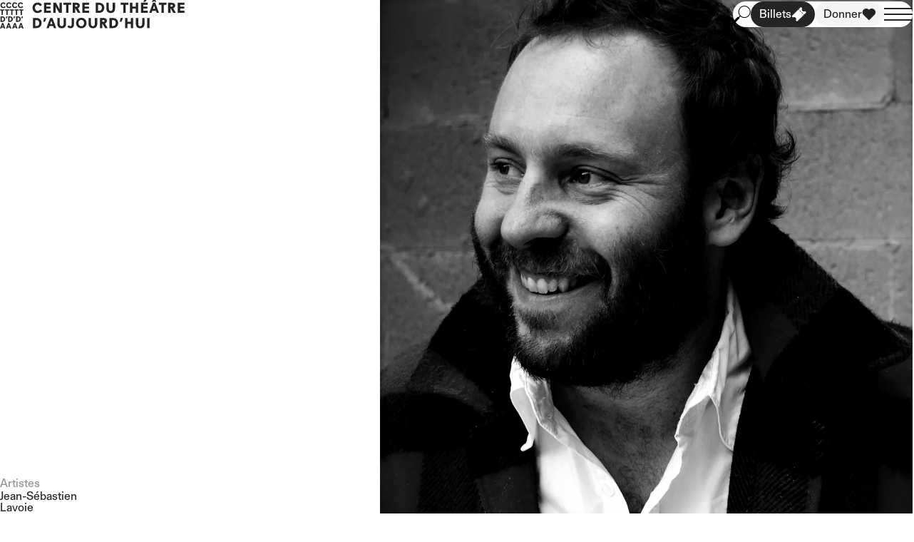

--- FILE ---
content_type: text/html;charset=utf-8
request_url: https://theatredaujourdhui.qc.ca/artistes/jean-sebastien-lavoie
body_size: 74922
content:
<!DOCTYPE html><html lang="en" data-capo=""><head><meta charset="utf-8">
<meta name="viewport" content="width=device-width, initial-scale=1">
<title>Jean-Sébastien Lavoie | Centre du Théâtre d’Aujourd’hui</title>
<style>@font-face{font-display:block;font-family:FT Aktual;font-style:normal;font-weight:400;src:url(/_nuxt/FTAktual-Book.7zIwAbAh.woff2) format("woff2"),url(/_nuxt/FTAktual-Book.B6SuYp9Y.woff) format("woff")}@font-face{font-display:block;font-family:FT Aktual;font-style:italic;font-weight:400;src:url(/_nuxt/FTAktual-BookItalic.18soTE6d.woff2) format("woff2"),url(/_nuxt/FTAktual-BookItalic.B0zX3k6m.woff) format("woff")}@font-face{font-display:block;font-family:FT Aktual;font-style:normal;font-weight:500;src:url(/_nuxt/FTAktual-Medium.Bzey73dV.woff2) format("woff2"),url(/_nuxt/FTAktual-Medium.C3E4R61Q.woff) format("woff")}@font-face{font-display:block;font-family:FT Aktual;font-style:italic;font-weight:500;src:url(/_nuxt/FTAktual-MediumItalic.Dhrhfc80.woff2) format("woff2"),url(/_nuxt/FTAktual-MediumItalic.5Y5DgT6w.woff) format("woff")}:root{--step--2:clamp(0.6944rem,0.6667rem + 0.1389vi,0.8rem);--step--1:clamp(0.8333rem,0.7895rem + 0.2193vi,1rem);--step-0:clamp(1rem,0.9342rem + 0.3289vi,1.25rem);--step-1:clamp(1.2rem,1.1046rem + 0.477vi,1.5625rem);--step-2:clamp(1.44rem,1.305rem + 0.6752vi,1.9531rem);--step-3:clamp(1.728rem,1.5403rem + 0.9387vi,2.4414rem);--step-4:clamp(2.0736rem,1.8162rem + 1.287vi,3.0518rem);--step-5:clamp(2.4883rem,2.1393rem + 1.7452vi,3.8147rem);--space-3xs:clamp(0.25rem,0.2336rem + 0.0822vi,0.3125rem);--space-2xs:clamp(0.5rem,0.4671rem + 0.1645vi,0.625rem);--space-xs:clamp(0.75rem,0.7007rem + 0.2467vi,0.9375rem);--space-s:clamp(1rem,0.9342rem + 0.3289vi,1.25rem);--space-m:clamp(1.5rem,1.4013rem + 0.4934vi,1.875rem);--space-l:clamp(2rem,1.8684rem + 0.6579vi,2.5rem);--space-xl:clamp(3rem,2.8026rem + 0.9868vi,3.75rem);--space-2xl:clamp(4rem,3.7368rem + 1.3158vi,5rem);--space-3xl:clamp(6rem,5.6053rem + 1.9737vi,7.5rem)}
/*! tailwindcss v3.4.1 | MIT License | https://tailwindcss.com*/*,:after,:before{border:0 solid;box-sizing:border-box}:after,:before{--tw-content:""}:host,html{line-height:1.5;-webkit-text-size-adjust:100%;font-family:FT Aktual,ui-sans-serif,system-ui,-apple-system,BlinkMacSystemFont,Segoe UI,Roboto,Helvetica Neue,Arial,Noto Sans,sans-serif,Apple Color Emoji,Segoe UI Emoji,Segoe UI Symbol,Noto Color Emoji;font-feature-settings:normal;font-variation-settings:normal;-moz-tab-size:4;-o-tab-size:4;tab-size:4;-webkit-tap-highlight-color:transparent}body{line-height:inherit;margin:0}hr{border-top-width:1px;color:inherit;height:0}abbr:where([title]){-webkit-text-decoration:underline dotted;text-decoration:underline dotted}h1,h2,h3,h4,h5,h6{font-size:inherit;font-weight:inherit}a{color:inherit;text-decoration:inherit}b,strong{font-weight:bolder}code,kbd,pre,samp{font-family:ui-monospace,SFMono-Regular,Menlo,Monaco,Consolas,Liberation Mono,Courier New,monospace;font-feature-settings:normal;font-size:1em;font-variation-settings:normal}small{font-size:80%}sub,sup{font-size:75%;line-height:0;position:relative;vertical-align:baseline}sub{bottom:-.25em}sup{top:-.5em}table{border-collapse:collapse;border-color:inherit;text-indent:0}button,input,optgroup,select,textarea{color:inherit;font-family:inherit;font-feature-settings:inherit;font-size:100%;font-variation-settings:inherit;font-weight:inherit;line-height:inherit;margin:0;padding:0}button,select{text-transform:none}[type=button],[type=reset],[type=submit],button{-webkit-appearance:button;background-color:transparent;background-image:none}:-moz-focusring{outline:auto}:-moz-ui-invalid{box-shadow:none}progress{vertical-align:baseline}::-webkit-inner-spin-button,::-webkit-outer-spin-button{height:auto}[type=search]{-webkit-appearance:textfield;outline-offset:-2px}::-webkit-search-decoration{-webkit-appearance:none}::-webkit-file-upload-button{-webkit-appearance:button;font:inherit}summary{display:list-item}blockquote,dd,dl,figure,h1,h2,h3,h4,h5,h6,hr,p,pre{margin:0}fieldset{margin:0}fieldset,legend{padding:0}menu,ol,ul{list-style:none;margin:0;padding:0}dialog{padding:0}textarea{resize:vertical}input::-moz-placeholder,textarea::-moz-placeholder{color:#9ca3af;opacity:1}input::placeholder,textarea::placeholder{color:#9ca3af;opacity:1}[role=button],button{cursor:pointer}:disabled{cursor:default}audio,canvas,embed,iframe,img,object,svg,video{display:block;vertical-align:middle}img,video{height:auto;max-width:100%}[hidden]{display:none}*,:after,:before{--tw-border-spacing-x:0;--tw-border-spacing-y:0;--tw-translate-x:0;--tw-translate-y:0;--tw-rotate:0;--tw-skew-x:0;--tw-skew-y:0;--tw-scale-x:1;--tw-scale-y:1;--tw-pan-x: ;--tw-pan-y: ;--tw-pinch-zoom: ;--tw-scroll-snap-strictness:proximity;--tw-gradient-from-position: ;--tw-gradient-via-position: ;--tw-gradient-to-position: ;--tw-ordinal: ;--tw-slashed-zero: ;--tw-numeric-figure: ;--tw-numeric-spacing: ;--tw-numeric-fraction: ;--tw-ring-inset: ;--tw-ring-offset-width:0px;--tw-ring-offset-color:#fff;--tw-ring-color:rgba(59,130,246,.5);--tw-ring-offset-shadow:0 0 #0000;--tw-ring-shadow:0 0 #0000;--tw-shadow:0 0 #0000;--tw-shadow-colored:0 0 #0000;--tw-blur: ;--tw-brightness: ;--tw-contrast: ;--tw-grayscale: ;--tw-hue-rotate: ;--tw-invert: ;--tw-saturate: ;--tw-sepia: ;--tw-drop-shadow: ;--tw-backdrop-blur: ;--tw-backdrop-brightness: ;--tw-backdrop-contrast: ;--tw-backdrop-grayscale: ;--tw-backdrop-hue-rotate: ;--tw-backdrop-invert: ;--tw-backdrop-opacity: ;--tw-backdrop-saturate: ;--tw-backdrop-sepia: }::backdrop{--tw-border-spacing-x:0;--tw-border-spacing-y:0;--tw-translate-x:0;--tw-translate-y:0;--tw-rotate:0;--tw-skew-x:0;--tw-skew-y:0;--tw-scale-x:1;--tw-scale-y:1;--tw-pan-x: ;--tw-pan-y: ;--tw-pinch-zoom: ;--tw-scroll-snap-strictness:proximity;--tw-gradient-from-position: ;--tw-gradient-via-position: ;--tw-gradient-to-position: ;--tw-ordinal: ;--tw-slashed-zero: ;--tw-numeric-figure: ;--tw-numeric-spacing: ;--tw-numeric-fraction: ;--tw-ring-inset: ;--tw-ring-offset-width:0px;--tw-ring-offset-color:#fff;--tw-ring-color:rgba(59,130,246,.5);--tw-ring-offset-shadow:0 0 #0000;--tw-ring-shadow:0 0 #0000;--tw-shadow:0 0 #0000;--tw-shadow-colored:0 0 #0000;--tw-blur: ;--tw-brightness: ;--tw-contrast: ;--tw-grayscale: ;--tw-hue-rotate: ;--tw-invert: ;--tw-saturate: ;--tw-sepia: ;--tw-drop-shadow: ;--tw-backdrop-blur: ;--tw-backdrop-brightness: ;--tw-backdrop-contrast: ;--tw-backdrop-grayscale: ;--tw-backdrop-hue-rotate: ;--tw-backdrop-invert: ;--tw-backdrop-opacity: ;--tw-backdrop-saturate: ;--tw-backdrop-sepia: }.container{width:100%}@media (min-width:640px){.container{max-width:640px}}@media (min-width:768px){.container{max-width:768px}}@media (min-width:1024px){.container{max-width:1024px}}@media (min-width:1280px){.container{max-width:1280px}}@media (min-width:1536px){.container{max-width:1536px}}.pointer-events-none{pointer-events:none}.pointer-events-auto{pointer-events:auto}.visible{visibility:visible}.invisible{visibility:hidden}.fixed{position:fixed}.absolute{position:absolute}.relative{position:relative}.inset-0{inset:0}.inset-x-0{left:0;right:0}.inset-x-xs{left:var(--space-xs);right:var(--space-xs)}.inset-y-0{bottom:0;top:0}.bottom-0{bottom:0}.bottom-xs{bottom:var(--space-xs)}.left-xs{left:var(--space-xs)}.right-0{right:0}.right-s{right:var(--space-s)}.top-0{top:0}.z-10{z-index:10}.z-\[666\]{z-index:666}.z-\[999\]{z-index:999}.order-1{order:1}.order-2{order:2}.order-first{order:-9999}.-mx-2xs{margin-left:calc(var(--space-2xs)*-1);margin-right:calc(var(--space-2xs)*-1)}.-my-3xl{margin-bottom:calc(var(--space-3xl)*-1);margin-top:calc(var(--space-3xl)*-1)}.my-auto{margin-bottom:auto;margin-top:auto}.-mt-\[1\.5rem\]{margin-top:-1.5rem}.mb-2xs{margin-bottom:var(--space-2xs)}.mb-3xs{margin-bottom:var(--space-3xs)}.mb-s{margin-bottom:var(--space-s)}.mb-xs{margin-bottom:var(--space-xs)}.ml-\[0\.25em\]{margin-left:.25em}.mr-\[0\.25em\]{margin-right:.25em}.mt-2xs{margin-top:var(--space-2xs)}.mt-3xs{margin-top:var(--space-3xs)}.mt-8{margin-top:2rem}.mt-auto{margin-top:auto}.mt-m{margin-top:var(--space-m)}.mt-s{margin-top:var(--space-s)}.mt-xs{margin-top:var(--space-xs)}.block{display:block}.inline-block{display:inline-block}.flex{display:flex}.inline-flex{display:inline-flex}.table{display:table}.grid{display:grid}.hidden{display:none}.aspect-\[4\/5\]{aspect-ratio:4/5}.aspect-square{aspect-ratio:1/1}.h-0{height:0}.h-\[0\.8em\]{height:.8em}.h-\[1\.2em\]{height:1.2em}.h-\[110px\]{height:110px}.h-\[1em\]{height:1em}.h-\[250px\]{height:250px}.h-\[2em\]{height:2em}.h-\[2rem\]{height:2rem}.h-\[unset\]{height:unset}.h-auto{height:auto}.h-full{height:100%}.h-screen{height:100vh}.max-h-\[50vh\]{max-height:50vh}.max-h-full{max-height:100%}.min-h-\[260px\]{min-height:260px}.min-h-\[50vw\]{min-height:50vw}.w-1\/2{width:50%}.w-9\/12{width:75%}.w-\[100px\]{width:100px}.w-\[110px\]{width:110px}.w-\[150px\]{width:150px}.w-\[2em\]{width:2em}.w-\[30px\]{width:30px}.w-\[45px\]{width:45px}.w-\[60px\]{width:60px}.w-\[650px\]{width:650px}.w-auto{width:auto}.w-full{width:100%}.w-max{width:-moz-max-content;width:max-content}.max-w-\[100\%\]{max-width:100%}.max-w-\[300px\]{max-width:300px}.max-w-full{max-width:100%}.max-w-none{max-width:none}.flex-1{flex:1 1 0%}.flex-auto{flex:1 1 auto}.flex-shrink{flex-shrink:1}.flex-shrink-0,.shrink-0{flex-shrink:0}.flex-grow{flex-grow:1}.flex-grow-0{flex-grow:0}.table-auto{table-layout:auto}.-translate-y-\[calc\(100\%\+0\.5rem\)\]{--tw-translate-y:calc(-100% + -0.5rem)}.-translate-y-\[calc\(100\%\+0\.5rem\)\],.translate-x-full{transform:translate(var(--tw-translate-x),var(--tw-translate-y)) rotate(var(--tw-rotate)) skewX(var(--tw-skew-x)) skewY(var(--tw-skew-y)) scaleX(var(--tw-scale-x)) scaleY(var(--tw-scale-y))}.translate-x-full{--tw-translate-x:100%}.translate-y-\[calc\(100vh-var\(--space-3xl\)\)\]{--tw-translate-y:calc(100vh - var(--space-3xl))}.-rotate-45,.translate-y-\[calc\(100vh-var\(--space-3xl\)\)\]{transform:translate(var(--tw-translate-x),var(--tw-translate-y)) rotate(var(--tw-rotate)) skewX(var(--tw-skew-x)) skewY(var(--tw-skew-y)) scaleX(var(--tw-scale-x)) scaleY(var(--tw-scale-y))}.-rotate-45{--tw-rotate:-45deg}.rotate-180{--tw-rotate:180deg}.rotate-180,.scale-\[0\.5\]{transform:translate(var(--tw-translate-x),var(--tw-translate-y)) rotate(var(--tw-rotate)) skewX(var(--tw-skew-x)) skewY(var(--tw-skew-y)) scaleX(var(--tw-scale-x)) scaleY(var(--tw-scale-y))}.scale-\[0\.5\]{--tw-scale-x:0.5;--tw-scale-y:0.5}.cursor-auto{cursor:auto}.cursor-help{cursor:help}.cursor-pointer{cursor:pointer}.resize{resize:both}.appearance-none{-webkit-appearance:none;-moz-appearance:none;appearance:none}.grid-cols-1{grid-template-columns:repeat(1,minmax(0,1fr))}.grid-cols-2{grid-template-columns:repeat(2,minmax(0,1fr))}.flex-row{flex-direction:row}.flex-col{flex-direction:column}.flex-wrap{flex-wrap:wrap}.items-start{align-items:flex-start}.items-end{align-items:flex-end}.items-center{align-items:center}.items-baseline{align-items:baseline}.items-stretch{align-items:stretch}.justify-start{justify-content:flex-start}.justify-center{justify-content:center}.justify-between{justify-content:space-between}.justify-items-start{justify-items:start}.gap-2xs{gap:var(--space-2xs)}.gap-3xs{gap:var(--space-3xs)}.gap-\[0\.5em\]{gap:.5em}.gap-l{gap:var(--space-l)}.gap-m{gap:var(--space-m)}.gap-s{gap:var(--space-s)}.gap-xs{gap:var(--space-xs)}.gap-x-2xs{-moz-column-gap:var(--space-2xs);column-gap:var(--space-2xs)}.gap-x-3xs{-moz-column-gap:var(--space-3xs);column-gap:var(--space-3xs)}.gap-x-l{-moz-column-gap:var(--space-l);column-gap:var(--space-l)}.gap-x-m{-moz-column-gap:var(--space-m);column-gap:var(--space-m)}.gap-x-s{-moz-column-gap:var(--space-s);column-gap:var(--space-s)}.gap-x-xs{-moz-column-gap:var(--space-xs);column-gap:var(--space-xs)}.gap-y-2xl{row-gap:var(--space-2xl)}.gap-y-2xs{row-gap:var(--space-2xs)}.gap-y-3xl{row-gap:var(--space-3xl)}.gap-y-3xs{row-gap:var(--space-3xs)}.gap-y-l{row-gap:var(--space-l)}.gap-y-m{row-gap:var(--space-m)}.gap-y-s{row-gap:var(--space-s)}.gap-y-xl{row-gap:var(--space-xl)}.gap-y-xs{row-gap:var(--space-xs)}.self-start{align-self:flex-start}.self-end{align-self:flex-end}.overflow-hidden{overflow:hidden}.overflow-visible{overflow:visible}.overflow-x-auto{overflow-x:auto}.overflow-y-auto{overflow-y:auto}.overflow-y-scroll{overflow-y:scroll}.whitespace-nowrap{white-space:nowrap}.text-balance{text-wrap:balance}.text-pretty{text-wrap:pretty}.rounded-\[5px\]{border-radius:5px}.rounded-full{border-radius:9999px}.border-y{border-top-width:1px}.border-b,.border-y{border-bottom-width:1px}.border-t{border-top-width:1px}.border-black\/40{border-color:rgba(36,36,36,.4)}.border-black\/50{border-color:rgba(36,36,36,.5)}.bg-black{--tw-bg-opacity:1;background-color:rgb(36 36 36/var(--tw-bg-opacity))}.bg-black\/0{background-color:rgba(36,36,36,0)}.bg-black\/10{background-color:rgba(36,36,36,.1)}.bg-black\/100{background-color:#242424}.bg-black\/20{background-color:rgba(36,36,36,.2)}.bg-black\/25{background-color:rgba(36,36,36,.25)}.bg-black\/30{background-color:rgba(36,36,36,.3)}.bg-black\/40{background-color:rgba(36,36,36,.4)}.bg-black\/5{background-color:rgba(36,36,36,.05)}.bg-black\/50{background-color:rgba(36,36,36,.5)}.bg-black\/60{background-color:rgba(36,36,36,.6)}.bg-black\/70{background-color:rgba(36,36,36,.7)}.bg-black\/75{background-color:rgba(36,36,36,.75)}.bg-black\/80{background-color:rgba(36,36,36,.8)}.bg-black\/90{background-color:rgba(36,36,36,.9)}.bg-black\/95{background-color:rgba(36,36,36,.95)}.bg-blue{--tw-bg-opacity:1;background-color:rgb(81 112 216/var(--tw-bg-opacity))}.bg-blue\/0{background-color:rgba(81,112,216,0)}.bg-blue\/10{background-color:rgba(81,112,216,.1)}.bg-blue\/100{background-color:#5170d8}.bg-blue\/20{background-color:rgba(81,112,216,.2)}.bg-blue\/25{background-color:rgba(81,112,216,.25)}.bg-blue\/30{background-color:rgba(81,112,216,.3)}.bg-blue\/40{background-color:rgba(81,112,216,.4)}.bg-blue\/5{background-color:rgba(81,112,216,.05)}.bg-blue\/50{background-color:rgba(81,112,216,.5)}.bg-blue\/60{background-color:rgba(81,112,216,.6)}.bg-blue\/70{background-color:rgba(81,112,216,.7)}.bg-blue\/75{background-color:rgba(81,112,216,.75)}.bg-blue\/80{background-color:rgba(81,112,216,.8)}.bg-blue\/90{background-color:rgba(81,112,216,.9)}.bg-blue\/95{background-color:rgba(81,112,216,.95)}.bg-brown{--tw-bg-opacity:1;background-color:rgb(192 175 159/var(--tw-bg-opacity))}.bg-brown\/0{background-color:hsla(29,21%,69%,0)}.bg-brown\/10{background-color:hsla(29,21%,69%,.1)}.bg-brown\/100{background-color:#c0af9f}.bg-brown\/20{background-color:hsla(29,21%,69%,.2)}.bg-brown\/25{background-color:hsla(29,21%,69%,.25)}.bg-brown\/30{background-color:hsla(29,21%,69%,.3)}.bg-brown\/40{background-color:hsla(29,21%,69%,.4)}.bg-brown\/5{background-color:hsla(29,21%,69%,.05)}.bg-brown\/50{background-color:hsla(29,21%,69%,.5)}.bg-brown\/60{background-color:hsla(29,21%,69%,.6)}.bg-brown\/70{background-color:hsla(29,21%,69%,.7)}.bg-brown\/75{background-color:hsla(29,21%,69%,.75)}.bg-brown\/80{background-color:hsla(29,21%,69%,.8)}.bg-brown\/90{background-color:hsla(29,21%,69%,.9)}.bg-brown\/95{background-color:hsla(29,21%,69%,.95)}.bg-current{background-color:currentColor}.bg-gray{--tw-bg-opacity:1;background-color:rgb(176 176 176/var(--tw-bg-opacity))}.bg-gray-2{--tw-bg-opacity:1;background-color:rgb(124 124 124/var(--tw-bg-opacity))}.bg-gray-2\/0{background-color:hsla(0,0%,49%,0)}.bg-gray-2\/10{background-color:hsla(0,0%,49%,.1)}.bg-gray-2\/100{background-color:#7c7c7c}.bg-gray-2\/20{background-color:hsla(0,0%,49%,.2)}.bg-gray-2\/25{background-color:hsla(0,0%,49%,.25)}.bg-gray-2\/30{background-color:hsla(0,0%,49%,.3)}.bg-gray-2\/40{background-color:hsla(0,0%,49%,.4)}.bg-gray-2\/5{background-color:hsla(0,0%,49%,.05)}.bg-gray-2\/50{background-color:hsla(0,0%,49%,.5)}.bg-gray-2\/60{background-color:hsla(0,0%,49%,.6)}.bg-gray-2\/70{background-color:hsla(0,0%,49%,.7)}.bg-gray-2\/75{background-color:hsla(0,0%,49%,.75)}.bg-gray-2\/80{background-color:hsla(0,0%,49%,.8)}.bg-gray-2\/90{background-color:hsla(0,0%,49%,.9)}.bg-gray-2\/95{background-color:hsla(0,0%,49%,.95)}.bg-gray\/0{background-color:hsla(0,0%,69%,0)}.bg-gray\/10{background-color:hsla(0,0%,69%,.1)}.bg-gray\/100{background-color:#b0b0b0}.bg-gray\/20{background-color:hsla(0,0%,69%,.2)}.bg-gray\/25{background-color:hsla(0,0%,69%,.25)}.bg-gray\/30{background-color:hsla(0,0%,69%,.3)}.bg-gray\/40{background-color:hsla(0,0%,69%,.4)}.bg-gray\/5{background-color:hsla(0,0%,69%,.05)}.bg-gray\/50{background-color:hsla(0,0%,69%,.5)}.bg-gray\/60{background-color:hsla(0,0%,69%,.6)}.bg-gray\/70{background-color:hsla(0,0%,69%,.7)}.bg-gray\/75{background-color:hsla(0,0%,69%,.75)}.bg-gray\/80{background-color:hsla(0,0%,69%,.8)}.bg-gray\/90{background-color:hsla(0,0%,69%,.9)}.bg-gray\/95{background-color:hsla(0,0%,69%,.95)}.bg-green{--tw-bg-opacity:1;background-color:rgb(74 186 119/var(--tw-bg-opacity))}.bg-green\/0{background-color:rgba(74,186,119,0)}.bg-green\/10{background-color:rgba(74,186,119,.1)}.bg-green\/100{background-color:#4aba77}.bg-green\/20{background-color:rgba(74,186,119,.2)}.bg-green\/25{background-color:rgba(74,186,119,.25)}.bg-green\/30{background-color:rgba(74,186,119,.3)}.bg-green\/40{background-color:rgba(74,186,119,.4)}.bg-green\/5{background-color:rgba(74,186,119,.05)}.bg-green\/50{background-color:rgba(74,186,119,.5)}.bg-green\/60{background-color:rgba(74,186,119,.6)}.bg-green\/70{background-color:rgba(74,186,119,.7)}.bg-green\/75{background-color:rgba(74,186,119,.75)}.bg-green\/80{background-color:rgba(74,186,119,.8)}.bg-green\/90{background-color:rgba(74,186,119,.9)}.bg-green\/95{background-color:rgba(74,186,119,.95)}.bg-inherit{background-color:inherit}.bg-offwhite{--tw-bg-opacity:1;background-color:rgb(244 244 244/var(--tw-bg-opacity))}.bg-offwhite\/0{background-color:hsla(0,0%,96%,0)}.bg-offwhite\/10{background-color:hsla(0,0%,96%,.1)}.bg-offwhite\/100{background-color:#f4f4f4}.bg-offwhite\/20{background-color:hsla(0,0%,96%,.2)}.bg-offwhite\/25{background-color:hsla(0,0%,96%,.25)}.bg-offwhite\/30{background-color:hsla(0,0%,96%,.3)}.bg-offwhite\/40{background-color:hsla(0,0%,96%,.4)}.bg-offwhite\/5{background-color:hsla(0,0%,96%,.05)}.bg-offwhite\/50{background-color:hsla(0,0%,96%,.5)}.bg-offwhite\/60{background-color:hsla(0,0%,96%,.6)}.bg-offwhite\/70{background-color:hsla(0,0%,96%,.7)}.bg-offwhite\/75{background-color:hsla(0,0%,96%,.75)}.bg-offwhite\/80{background-color:hsla(0,0%,96%,.8)}.bg-offwhite\/90{background-color:hsla(0,0%,96%,.9)}.bg-offwhite\/95{background-color:hsla(0,0%,96%,.95)}.bg-orange{--tw-bg-opacity:1;background-color:rgb(254 125 84/var(--tw-bg-opacity))}.bg-orange\/0{background-color:rgba(254,125,84,0)}.bg-orange\/10{background-color:rgba(254,125,84,.1)}.bg-orange\/100{background-color:#fe7d54}.bg-orange\/20{background-color:rgba(254,125,84,.2)}.bg-orange\/25{background-color:rgba(254,125,84,.25)}.bg-orange\/30{background-color:rgba(254,125,84,.3)}.bg-orange\/40{background-color:rgba(254,125,84,.4)}.bg-orange\/5{background-color:rgba(254,125,84,.05)}.bg-orange\/50{background-color:rgba(254,125,84,.5)}.bg-orange\/60{background-color:rgba(254,125,84,.6)}.bg-orange\/70{background-color:rgba(254,125,84,.7)}.bg-orange\/75{background-color:rgba(254,125,84,.75)}.bg-orange\/80{background-color:rgba(254,125,84,.8)}.bg-orange\/90{background-color:rgba(254,125,84,.9)}.bg-orange\/95{background-color:rgba(254,125,84,.95)}.bg-pink{--tw-bg-opacity:1;background-color:rgb(245 186 195/var(--tw-bg-opacity))}.bg-pink\/0{background-color:rgba(245,186,195,0)}.bg-pink\/10{background-color:rgba(245,186,195,.1)}.bg-pink\/100{background-color:#f5bac3}.bg-pink\/20{background-color:rgba(245,186,195,.2)}.bg-pink\/25{background-color:rgba(245,186,195,.25)}.bg-pink\/30{background-color:rgba(245,186,195,.3)}.bg-pink\/40{background-color:rgba(245,186,195,.4)}.bg-pink\/5{background-color:rgba(245,186,195,.05)}.bg-pink\/50{background-color:rgba(245,186,195,.5)}.bg-pink\/60{background-color:rgba(245,186,195,.6)}.bg-pink\/70{background-color:rgba(245,186,195,.7)}.bg-pink\/75{background-color:rgba(245,186,195,.75)}.bg-pink\/80{background-color:rgba(245,186,195,.8)}.bg-pink\/90{background-color:rgba(245,186,195,.9)}.bg-pink\/95{background-color:rgba(245,186,195,.95)}.bg-pure-black{--tw-bg-opacity:1;background-color:rgb(0 0 0/var(--tw-bg-opacity))}.bg-pure-black\/0{background-color:transparent}.bg-pure-black\/10{background-color:rgba(0,0,0,.1)}.bg-pure-black\/100{background-color:#000}.bg-pure-black\/20{background-color:rgba(0,0,0,.2)}.bg-pure-black\/25{background-color:rgba(0,0,0,.25)}.bg-pure-black\/30{background-color:rgba(0,0,0,.3)}.bg-pure-black\/40{background-color:rgba(0,0,0,.4)}.bg-pure-black\/5{background-color:rgba(0,0,0,.05)}.bg-pure-black\/50{background-color:rgba(0,0,0,.5)}.bg-pure-black\/60{background-color:rgba(0,0,0,.6)}.bg-pure-black\/70{background-color:rgba(0,0,0,.7)}.bg-pure-black\/75{background-color:rgba(0,0,0,.75)}.bg-pure-black\/80{background-color:rgba(0,0,0,.8)}.bg-pure-black\/90{background-color:rgba(0,0,0,.9)}.bg-pure-black\/95{background-color:rgba(0,0,0,.95)}.bg-purple{--tw-bg-opacity:1;background-color:rgb(152 153 216/var(--tw-bg-opacity))}.bg-purple-2{--tw-bg-opacity:1;background-color:rgb(83 84 197/var(--tw-bg-opacity))}.bg-purple-2\/0{background-color:rgba(83,84,197,0)}.bg-purple-2\/10{background-color:rgba(83,84,197,.1)}.bg-purple-2\/100{background-color:#5354c5}.bg-purple-2\/20{background-color:rgba(83,84,197,.2)}.bg-purple-2\/25{background-color:rgba(83,84,197,.25)}.bg-purple-2\/30{background-color:rgba(83,84,197,.3)}.bg-purple-2\/40{background-color:rgba(83,84,197,.4)}.bg-purple-2\/5{background-color:rgba(83,84,197,.05)}.bg-purple-2\/50{background-color:rgba(83,84,197,.5)}.bg-purple-2\/60{background-color:rgba(83,84,197,.6)}.bg-purple-2\/70{background-color:rgba(83,84,197,.7)}.bg-purple-2\/75{background-color:rgba(83,84,197,.75)}.bg-purple-2\/80{background-color:rgba(83,84,197,.8)}.bg-purple-2\/90{background-color:rgba(83,84,197,.9)}.bg-purple-2\/95{background-color:rgba(83,84,197,.95)}.bg-purple\/0{background-color:rgba(152,153,216,0)}.bg-purple\/10{background-color:rgba(152,153,216,.1)}.bg-purple\/100{background-color:#9899d8}.bg-purple\/20{background-color:rgba(152,153,216,.2)}.bg-purple\/25{background-color:rgba(152,153,216,.25)}.bg-purple\/30{background-color:rgba(152,153,216,.3)}.bg-purple\/40{background-color:rgba(152,153,216,.4)}.bg-purple\/5{background-color:rgba(152,153,216,.05)}.bg-purple\/50{background-color:rgba(152,153,216,.5)}.bg-purple\/60{background-color:rgba(152,153,216,.6)}.bg-purple\/70{background-color:rgba(152,153,216,.7)}.bg-purple\/75{background-color:rgba(152,153,216,.75)}.bg-purple\/80{background-color:rgba(152,153,216,.8)}.bg-purple\/90{background-color:rgba(152,153,216,.9)}.bg-purple\/95{background-color:rgba(152,153,216,.95)}.bg-transparent,.bg-transparent\/0{background-color:transparent}.bg-transparent\/10{background-color:rgba(0,0,0,.1)}.bg-transparent\/100{background-color:#000}.bg-transparent\/20{background-color:rgba(0,0,0,.2)}.bg-transparent\/25{background-color:rgba(0,0,0,.25)}.bg-transparent\/30{background-color:rgba(0,0,0,.3)}.bg-transparent\/40{background-color:rgba(0,0,0,.4)}.bg-transparent\/5{background-color:rgba(0,0,0,.05)}.bg-transparent\/50{background-color:rgba(0,0,0,.5)}.bg-transparent\/60{background-color:rgba(0,0,0,.6)}.bg-transparent\/70{background-color:rgba(0,0,0,.7)}.bg-transparent\/75{background-color:rgba(0,0,0,.75)}.bg-transparent\/80{background-color:rgba(0,0,0,.8)}.bg-transparent\/90{background-color:rgba(0,0,0,.9)}.bg-transparent\/95{background-color:rgba(0,0,0,.95)}.bg-white{--tw-bg-opacity:1;background-color:rgb(255 255 255/var(--tw-bg-opacity))}.bg-white\/0{background-color:hsla(0,0%,100%,0)}.bg-white\/10{background-color:hsla(0,0%,100%,.1)}.bg-white\/100{background-color:#fff}.bg-white\/20{background-color:hsla(0,0%,100%,.2)}.bg-white\/25{background-color:hsla(0,0%,100%,.25)}.bg-white\/30{background-color:hsla(0,0%,100%,.3)}.bg-white\/40{background-color:hsla(0,0%,100%,.4)}.bg-white\/5{background-color:hsla(0,0%,100%,.05)}.bg-white\/50{background-color:hsla(0,0%,100%,.5)}.bg-white\/60{background-color:hsla(0,0%,100%,.6)}.bg-white\/70{background-color:hsla(0,0%,100%,.7)}.bg-white\/75{background-color:hsla(0,0%,100%,.75)}.bg-white\/80{background-color:hsla(0,0%,100%,.8)}.bg-white\/90{background-color:hsla(0,0%,100%,.9)}.bg-white\/95{background-color:hsla(0,0%,100%,.95)}.bg-yellow{--tw-bg-opacity:1;background-color:rgb(255 216 89/var(--tw-bg-opacity))}.bg-yellow\/0{background-color:rgba(255,216,89,0)}.bg-yellow\/10{background-color:rgba(255,216,89,.1)}.bg-yellow\/100{background-color:#ffd859}.bg-yellow\/20{background-color:rgba(255,216,89,.2)}.bg-yellow\/25{background-color:rgba(255,216,89,.25)}.bg-yellow\/30{background-color:rgba(255,216,89,.3)}.bg-yellow\/40{background-color:rgba(255,216,89,.4)}.bg-yellow\/5{background-color:rgba(255,216,89,.05)}.bg-yellow\/50{background-color:rgba(255,216,89,.5)}.bg-yellow\/60{background-color:rgba(255,216,89,.6)}.bg-yellow\/70{background-color:rgba(255,216,89,.7)}.bg-yellow\/75{background-color:rgba(255,216,89,.75)}.bg-yellow\/80{background-color:rgba(255,216,89,.8)}.bg-yellow\/90{background-color:rgba(255,216,89,.9)}.bg-yellow\/95{background-color:rgba(255,216,89,.95)}.bg-opacity-0{--tw-bg-opacity:0}.bg-opacity-10{--tw-bg-opacity:0.1}.bg-opacity-100{--tw-bg-opacity:1}.bg-opacity-20{--tw-bg-opacity:0.2}.bg-opacity-25{--tw-bg-opacity:0.25}.bg-opacity-30{--tw-bg-opacity:0.3}.bg-opacity-40{--tw-bg-opacity:0.4}.bg-opacity-5{--tw-bg-opacity:0.05}.bg-opacity-50{--tw-bg-opacity:0.5}.bg-opacity-60{--tw-bg-opacity:0.6}.bg-opacity-70{--tw-bg-opacity:0.7}.bg-opacity-75{--tw-bg-opacity:0.75}.bg-opacity-80{--tw-bg-opacity:0.8}.bg-opacity-90{--tw-bg-opacity:0.9}.bg-opacity-95{--tw-bg-opacity:0.95}.bg-gradient-to-b{background-image:linear-gradient(to bottom,var(--tw-gradient-stops))}.bg-gradient-to-bl{background-image:linear-gradient(to bottom left,var(--tw-gradient-stops))}.bg-gradient-to-br{background-image:linear-gradient(to bottom right,var(--tw-gradient-stops))}.bg-gradient-to-l{background-image:linear-gradient(to left,var(--tw-gradient-stops))}.bg-gradient-to-r{background-image:linear-gradient(to right,var(--tw-gradient-stops))}.bg-gradient-to-t{background-image:linear-gradient(to top,var(--tw-gradient-stops))}.bg-gradient-to-tl{background-image:linear-gradient(to top left,var(--tw-gradient-stops))}.bg-gradient-to-tr{background-image:linear-gradient(to top right,var(--tw-gradient-stops))}.bg-none{background-image:none}.from-offwhite{--tw-gradient-from:#f4f4f4 var(--tw-gradient-from-position);--tw-gradient-to:hsla(0,0%,96%,0) var(--tw-gradient-to-position);--tw-gradient-stops:var(--tw-gradient-from),var(--tw-gradient-to)}.to-offwhite\/0{--tw-gradient-to:hsla(0,0%,96%,0) var(--tw-gradient-to-position)}.bg-auto{background-size:auto}.bg-contain{background-size:contain}.bg-cover{background-size:cover}.bg-fixed{background-attachment:fixed}.bg-local{background-attachment:local}.bg-scroll{background-attachment:scroll}.bg-clip-border{background-clip:border-box}.bg-clip-padding{background-clip:padding-box}.bg-clip-content{background-clip:content-box}.bg-clip-text{-webkit-background-clip:text;background-clip:text}.bg-bottom{background-position:bottom}.bg-center{background-position:50%}.bg-left{background-position:0}.bg-left-bottom{background-position:0 100%}.bg-left-top{background-position:0 0}.bg-right{background-position:100%}.bg-right-bottom{background-position:100% 100%}.bg-right-top{background-position:100% 0}.bg-top{background-position:top}.bg-repeat{background-repeat:repeat}.bg-no-repeat{background-repeat:no-repeat}.bg-repeat-x{background-repeat:repeat-x}.bg-repeat-y{background-repeat:repeat-y}.bg-repeat-round{background-repeat:round}.bg-repeat-space{background-repeat:space}.bg-origin-border{background-origin:border-box}.bg-origin-padding{background-origin:padding-box}.bg-origin-content{background-origin:content-box}.fill-black\/5{fill:rgba(36,36,36,.05)}.fill-current{fill:currentColor}.fill-white{fill:#fff}.stroke-current{stroke:currentColor}.object-cover{-o-object-fit:cover;object-fit:cover}.object-top{-o-object-position:top;object-position:top}.p-3xs{padding:var(--space-3xs)}.p-m{padding:var(--space-m)}.p-s{padding:var(--space-s)}.p-xs{padding:var(--space-xs)}.px-2xs{padding-left:var(--space-2xs);padding-right:var(--space-2xs)}.px-\[0\.75em\]{padding-left:.75em;padding-right:.75em}.px-s{padding-left:var(--space-s);padding-right:var(--space-s)}.px-xs{padding-left:var(--space-xs);padding-right:var(--space-xs)}.py-\[0\.5em\]{padding-bottom:.5em;padding-top:.5em}.py-\[2rem\]{padding-bottom:2rem;padding-top:2rem}.py-l{padding-bottom:var(--space-l);padding-top:var(--space-l)}.py-m{padding-bottom:var(--space-m);padding-top:var(--space-m)}.py-s{padding-bottom:var(--space-s);padding-top:var(--space-s)}.pb-3xl{padding-bottom:var(--space-3xl)}.pb-l{padding-bottom:var(--space-l)}.pb-s{padding-bottom:var(--space-s)}.pt-0{padding-top:0}.pt-3xl{padding-top:var(--space-3xl)}.pt-l{padding-top:var(--space-l)}.pt-m{padding-top:var(--space-m)}.pt-xl{padding-top:var(--space-xl)}.pt-xs{padding-top:var(--space-xs)}.text-left{text-align:left}.text-center{text-align:center}.text-right{text-align:right}.align-super{vertical-align:super}.\!text-base{font-size:var(--step-0)!important;line-height:1.25!important}.text-2xl{font-size:var(--step-3);line-height:1.2}.text-3xl{font-size:var(--step-4);line-height:1}.text-4xl{font-size:var(--step-5);line-height:1}.text-base{font-size:var(--step-0);line-height:1.25}.text-lg{font-size:var(--step-1);line-height:1.25}.text-sm{font-size:var(--step--1);line-height:1.25}.text-xl{font-size:var(--step-2);line-height:1.2}.text-xs{font-size:var(--step--2);line-height:1.25}.not-italic{font-style:normal}.leading-none{line-height:1}.text-black{--tw-text-opacity:1;color:rgb(36 36 36/var(--tw-text-opacity))}.text-black\/50{color:rgba(36,36,36,.5)}.text-purple-2{--tw-text-opacity:1;color:rgb(83 84 197/var(--tw-text-opacity))}.text-white{--tw-text-opacity:1;color:rgb(255 255 255/var(--tw-text-opacity))}.underline{text-decoration-line:underline}.no-underline{text-decoration-line:none}.opacity-0{opacity:0}.opacity-20{opacity:.2}.bg-blend-normal{background-blend-mode:normal}.bg-blend-multiply{background-blend-mode:multiply}.bg-blend-screen{background-blend-mode:screen}.bg-blend-overlay{background-blend-mode:overlay}.bg-blend-darken{background-blend-mode:darken}.bg-blend-lighten{background-blend-mode:lighten}.bg-blend-color-dodge{background-blend-mode:color-dodge}.bg-blend-color-burn{background-blend-mode:color-burn}.bg-blend-hard-light{background-blend-mode:hard-light}.bg-blend-soft-light{background-blend-mode:soft-light}.bg-blend-difference{background-blend-mode:difference}.bg-blend-exclusion{background-blend-mode:exclusion}.bg-blend-hue{background-blend-mode:hue}.bg-blend-saturation{background-blend-mode:saturation}.bg-blend-color{background-blend-mode:color}.bg-blend-luminosity{background-blend-mode:luminosity}.outline-none{outline:2px solid transparent;outline-offset:2px}.filter{filter:var(--tw-blur) var(--tw-brightness) var(--tw-contrast) var(--tw-grayscale) var(--tw-hue-rotate) var(--tw-invert) var(--tw-saturate) var(--tw-sepia) var(--tw-drop-shadow)}.backdrop-blur-xl{--tw-backdrop-blur:blur(24px);-webkit-backdrop-filter:var(--tw-backdrop-blur) var(--tw-backdrop-brightness) var(--tw-backdrop-contrast) var(--tw-backdrop-grayscale) var(--tw-backdrop-hue-rotate) var(--tw-backdrop-invert) var(--tw-backdrop-opacity) var(--tw-backdrop-saturate) var(--tw-backdrop-sepia);backdrop-filter:var(--tw-backdrop-blur) var(--tw-backdrop-brightness) var(--tw-backdrop-contrast) var(--tw-backdrop-grayscale) var(--tw-backdrop-hue-rotate) var(--tw-backdrop-invert) var(--tw-backdrop-opacity) var(--tw-backdrop-saturate) var(--tw-backdrop-sepia)}.transition{transition-duration:.15s;transition-property:color,background-color,border-color,text-decoration-color,fill,stroke,opacity,box-shadow,transform,filter,-webkit-backdrop-filter;transition-property:color,background-color,border-color,text-decoration-color,fill,stroke,opacity,box-shadow,transform,filter,backdrop-filter;transition-property:color,background-color,border-color,text-decoration-color,fill,stroke,opacity,box-shadow,transform,filter,backdrop-filter,-webkit-backdrop-filter;transition-timing-function:cubic-bezier(.4,0,.2,1)}.transition-colors{transition-duration:.15s;transition-property:color,background-color,border-color,text-decoration-color,fill,stroke;transition-timing-function:cubic-bezier(.4,0,.2,1)}.transition-opacity{transition-duration:.15s;transition-property:opacity;transition-timing-function:cubic-bezier(.4,0,.2,1)}.transition-transform{transition-duration:.15s;transition-property:transform;transition-timing-function:cubic-bezier(.4,0,.2,1)}.duration-250{transition-duration:.25s}.duration-500{transition-duration:.5s}.ease-out{transition-timing-function:cubic-bezier(.05,.7,.1,1)}.will-change-transform{will-change:transform}*{text-rendering:optimizelegibility;-webkit-font-smoothing:antialiased;-moz-osx-font-smoothing:grayscale}:focus-visible{outline:2px solid transparent;outline-offset:2px;--tw-ring-offset-shadow:var(--tw-ring-inset) 0 0 0 var(--tw-ring-offset-width) var(--tw-ring-offset-color);--tw-ring-shadow:var(--tw-ring-inset) 0 0 0 calc(2px + var(--tw-ring-offset-width)) var(--tw-ring-color);box-shadow:var(--tw-ring-offset-shadow),var(--tw-ring-shadow),var(--tw-shadow,0 0 #0000);--tw-ring-opacity:1;--tw-ring-color:rgb(124 124 124/var(--tw-ring-opacity))}*{-webkit-tap-highlight-color:rgba(0,0,0,0);-webkit-tap-highlight-color:transparent}::-moz-selection{--tw-bg-opacity:1;background-color:rgb(83 84 197/var(--tw-bg-opacity));--tw-text-opacity:1;color:rgb(255 255 255/var(--tw-text-opacity))}::selection{--tw-bg-opacity:1;background-color:rgb(83 84 197/var(--tw-bg-opacity));--tw-text-opacity:1;color:rgb(255 255 255/var(--tw-text-opacity))}.bg-purple ::-moz-selection{--tw-bg-opacity:1;background-color:rgb(255 255 255/var(--tw-bg-opacity));--tw-text-opacity:1;color:rgb(83 84 197/var(--tw-text-opacity))}.bg-purple ::selection{--tw-bg-opacity:1;background-color:rgb(255 255 255/var(--tw-bg-opacity));--tw-text-opacity:1;color:rgb(83 84 197/var(--tw-text-opacity))}.section:not(.bg-purple)+.section::-moz-selection{margin-top:calc(var(--space-3xl)*-1)}.section:not(.bg-purple)+.section::selection{margin-top:calc(var(--space-3xl)*-1)}.section:not(.bg-purple)+.section>div::-moz-selection{border-style:none}.section:not(.bg-purple)+.section>div::selection{border-style:none}body,html{width:100%;--tw-text-opacity:1;color:rgb(36 36 36/var(--tw-text-opacity))}body{font-size:var(--step-0);line-height:1.25;overflow-x:hidden;position:relative}.lenis{height:auto}.lenis.lenis-smooth{scroll-behavior:auto}.lenis.lenis-smooth [data-lenis-prevent]{overscroll-behavior:contain}.lenis.lenis-stopped{//overflow:hidden}.lenis.lenis-scrolling iframe{pointer-events:none}.rich-text h2{font-size:var(--step-3);line-height:1}.rich-text h3{font-size:var(--step-2);line-height:1.25}.rich-text h4{font-size:var(--step-1);line-height:1.25}.rich-text h5,.rich-text h6{font-size:var(--step-0);line-height:1.25}.rich-text h6{color:rgba(36,36,36,.5)}.rich-text{text-wrap:pretty}.rich-text blockquote:not(:last-child),.rich-text h1:not(:last-child),.rich-text h2:not(:last-child),.rich-text h3:not(:last-child),.rich-text h4:not(:last-child),.rich-text h5:not(:last-child),.rich-text h6:not(:last-child),.rich-text ol:not(:last-child),.rich-text p:not(:last-child),.rich-text ul:not(:last-child){margin-bottom:1em}.rich-text h1:not(:first-child),.rich-text h2:not(:first-child),.rich-text h3:not(:first-child),.rich-text h4:not(:first-child),.rich-text h5:not(:first-child),.rich-text h6:not(:first-child){margin-top:2em}.rich-text a:not(.link-underline):not(.no-underline){text-decoration-line:underline}.rich-text ul{list-style-type:disc;margin-left:var(--space-s)}.rich-text ul>ul{margin-left:var(--space-m)}.rich-text ul>ul>ul{margin-left:var(--space-l)}.rich-text .artistes:not(:first-child){margin-top:var(--space-l)}.rich-text .artistes:not(:last-child){margin-bottom:var(--space-l)}.rich-text .citation,.rich-text blockquote{background-color:rgba(36,36,36,.05);font-style:italic;padding:var(--space-m)}.rich-text .citation:not(:first-child),.rich-text blockquote:not(:first-child){margin-top:var(--space-l)}.rich-text .citation:not(:last-child),.rich-text blockquote:not(:last-child){margin-bottom:var(--space-l)}.rich-text .citation footer,.rich-text blockquote footer{font-style:normal}@media (min-width:768px){.rich-text .colonnes:first-child .colonne:first-child,.rich-text .colonnes:first-child .colonne:nth-child(2){border-top-width:0;padding-top:0}}.rich-text .colonnes:not(:first-child){margin-top:var(--space-l)}.rich-text .colonnes:not(:last-child){margin-bottom:var(--space-l)}.rich-text .colonnes .colonne h6{color:rgba(36,36,36,.5)}.rich-text .colonnes .colonne h6:not(:last-child),.rich-text .colonnes .colonne p:not(:last-child){margin-bottom:var(--space-xs)}.rich-text .figure:not(:first-child){margin-top:var(--space-l)}.rich-text .figure:not(:last-child){margin-bottom:var(--space-l)}.rich-text .chapeau{font-size:var(--step-2);line-height:1.2}.rich-text .chapeau:not(:first-child){margin-top:var(--space-l)}.rich-text .chapeau:not(:last-child){margin-bottom:var(--space-l)}.rich-text .colonne figure:not(:last-child){margin-bottom:var(--space-s)}.rich-text .colonne figure:not(:first-child){margin-top:.25rem}.rich-text hr{border-color:rgba(36,36,36,.5);border-top-width:1px}.rich-text hr:not(:first-child){margin-top:var(--space-l)}.rich-text hr:not(:last-child){margin-bottom:var(--space-l)}.section-colonnes .rich-text figure:not(:last-child){margin-bottom:var(--space-s)}.section-colonnes .rich-text figure:not(:first-child){margin-top:.25rem}.section-colonnes .rich-text h6{font-weight:500;--tw-text-opacity:1;color:rgb(36 36 36/var(--tw-text-opacity))}.reveal{--tw-translate-y:1rem;opacity:0;transform:translate(var(--tw-translate-x),var(--tw-translate-y)) rotate(var(--tw-rotate)) skewX(var(--tw-skew-x)) skewY(var(--tw-skew-y)) scaleX(var(--tw-scale-x)) scaleY(var(--tw-scale-y))}b,strong{font-weight:500}.backface-hidden{backface-visibility:hidden}.partenaire{height:auto;max-height:50px;max-width:125px;width:auto}@media (min-width:1024px){.partenaire{max-height:75px;max-width:150px}}.partenaire img{height:auto;max-height:50px;max-width:125px;width:auto}@media (min-width:1024px){.partenaire img{max-height:75px;max-width:150px}}.link-underline:hover{text-decoration-line:underline}.full-video iframe{height:100%;max-width:none;-o-object-fit:contain;object-fit:contain;width:100%}figure.lazy iframe,figure.lazy img{opacity:.01;transition-duration:1s;transition-property:opacity;transition-timing-function:cubic-bezier(.4,0,.2,1);transition-timing-function:cubic-bezier(.05,.7,.1,1);will-change:opacity}figure.lazy iframe.lazyloaded,figure.lazy img.lazyloaded{opacity:1}.footer .rich-text h1,.footer .rich-text h2,.footer .rich-text h3,.footer .rich-text h4,.footer .rich-text h5,.footer .rich-text h6{margin-bottom:0!important;--tw-text-opacity:1;color:rgb(176 176 176/var(--tw-text-opacity))}.footer a{text-decoration-line:none!important}.footer a:hover{text-decoration-line:underline!important}.text-lg .text-sm{font-size:var(--step-0);line-height:1.25}.drawer-icon.active{--tw-rotate:90deg;transform:translate(var(--tw-translate-x),var(--tw-translate-y)) rotate(var(--tw-rotate)) skewX(var(--tw-skew-x)) skewY(var(--tw-skew-y)) scaleX(var(--tw-scale-x)) scaleY(var(--tw-scale-y))}.drawer-icon.active .line-2{opacity:0}.image-parallax{overflow:hidden}.image-parallax img,.image-parallax svg{height:calc(100% + 5vh);max-width:none;-o-object-fit:cover;object-fit:cover;width:100%}.video-parallax{overflow:hidden}.video-parallax .header-video{height:calc(100% + 10vh)}.header-video{height:100%;overflow:hidden;pointer-events:none;position:absolute}.video iframe{height:100%;-o-object-fit:cover;object-fit:cover;width:100%}.section:not(.bg-white)+.section{margin-top:calc(var(--space-3xl)*-1)}.section:not(.bg-white)+.section>div{border-style:none}.accueil-section .accueil-section-1{order:2}@media (min-width:1024px){.accueil-section .accueil-section-1{order:1}}.accueil-section .accueil-section-2{order:1}@media (min-width:1024px){.accueil-section .accueil-section-2{order:2}}.accueil-section:nth-child(2n) .accueil-section-1{order:2}.accueil-section:nth-child(2n) .accueil-section-2{order:1}.header-container{-webkit-clip-path:inset(0);clip-path:inset(0)}.swiper-container:hover .swiper-next,.swiper-container:hover .swiper-prev{opacity:1}@keyframes rotate-forever{0%{transform:rotate(0deg)}to{transform:rotate(1turn)}}.loading-spinner{animation-duration:.75s;animation-iteration-count:infinite;animation-name:rotate-forever;animation-timing-function:linear;border:3px solid #fff;border-radius:50%;border-right-color:transparent;display:inline-block;height:30px;width:30px}.no-scrollbar{-ms-overflow-style:none;scrollbar-width:none}.no-scrollbar::-webkit-scrollbar{display:none}.volume{overflow:visible}.volume-slide{height:259px;transform-style:preserve-3d;width:200px;will-change:transform}@media (min-width:768px){.volume-slide{height:35.972222vw;width:27.777777vw}}.volume-item{display:block;height:259px;position:relative;transform-style:preserve-3d;width:200px;will-change:transform}@media (min-width:768px){.volume-item{height:35.972222vw;width:27.777777vw}}.volume-item figure{position:absolute}.volume-item .front{height:259px;transform:translateZ(5px);width:200px}@media (min-width:768px){.volume-item .front{height:35.972222vw;transform:translateZ(.694444vw);width:27.777777vw}}.volume-item .front img{height:100%;inset:0;max-width:none;-o-object-fit:cover;object-fit:cover;position:absolute;width:100%}.volume-item .back{height:259px;transform:rotateX(-180deg) translateZ(5px);width:200px}@media (min-width:768px){.volume-item .back{height:35.972222vw;transform:rotateX(-180deg) translateZ(.694444vw);width:27.777777vw}}.volume-item .right{background:url(/assets/mag-side.jpg) 100% repeat-y;height:259px;left:95px;transform:rotateY(90deg) translateZ(100px);width:10px}@media (min-width:768px){.volume-item .right{height:35.972222vw;left:13.194444vw;transform:rotateY(90deg) translateZ(13.888888vw);width:1.388888vw}}.volume-item .left{height:259px;left:95px;transform:rotateY(-90deg) translateZ(100px);width:10px}@media (min-width:768px){.volume-item .left{height:35.972222vw;left:13.194444vw;transform:rotateY(-90deg) translateZ(13.888888vw);width:1.388888vw}}.volume-item .left img{filter:brightness(.9);height:100%;inset:0;max-width:none;-o-object-fit:cover;object-fit:cover;position:absolute;width:100%}.volume-item .top{background:url(/assets/mag-topbottom.jpg) center 100% repeat-x;height:10px;top:124.5px;transform:rotateX(90deg) translateZ(129.5px);width:200px}@media (min-width:768px){.volume-item .top{height:1.388888vw;top:17.291666vw;transform:rotateX(90deg) translateZ(17.986111vw);width:27.777777vw}}.volume-item .bottom{background:url(/assets/mag-topbottom.jpg) center 100% repeat-x;height:10px;top:124.5px;transform:rotateX(-90deg) translateZ(129.5px);width:200px}@media (min-width:768px){.volume-item .bottom{height:1.388888vw;top:17.291666vw;transform:rotateX(-90deg) translateZ(17.986111vw);width:27.777777vw}}.volume-cover{perspective:1200px}.volume-title{align-items:center;display:flex;line-height:1}.volume-title .numbers{align-items:center;border-radius:9999px;border-width:1px;display:flex;height:30px;justify-content:center;margin-left:.5rem;padding:0 0 .1em;width:30px}.volume-magazine div{overflow:hidden}.volume-magazine div span{display:block}.fKLBVN{bottom:1rem!important;left:1rem!important}.lazy{transition-delay:1s;transition-duration:.25s;transition-property:color,background-color,border-color,text-decoration-color,fill,stroke;transition-timing-function:cubic-bezier(.4,0,.2,1);transition-timing-function:cubic-bezier(.05,.7,.1,1)}.lazy:has(.lazyloaded){background-color:transparent!important}.result-item em{--tw-text-opacity:1;color:rgb(83 84 197/var(--tw-text-opacity))}.placeholder\:text-black\/50::-moz-placeholder{color:rgba(36,36,36,.5)}.placeholder\:text-black\/50::placeholder{color:rgba(36,36,36,.5)}.hover\:bg-black:hover{--tw-bg-opacity:1;background-color:rgb(36 36 36/var(--tw-bg-opacity))}.hover\:bg-black\/5:hover{background-color:rgba(36,36,36,.05)}.hover\:bg-offwhite:hover{--tw-bg-opacity:1;background-color:rgb(244 244 244/var(--tw-bg-opacity))}.hover\:bg-white:hover{--tw-bg-opacity:1;background-color:rgb(255 255 255/var(--tw-bg-opacity))}.hover\:text-black:hover{--tw-text-opacity:1;color:rgb(36 36 36/var(--tw-text-opacity))}.hover\:text-white:hover{--tw-text-opacity:1;color:rgb(255 255 255/var(--tw-text-opacity))}.focus\:bg-black\/5:focus{background-color:rgba(36,36,36,.05)}.group:hover .group-hover\:-translate-x-\[0\.25em\]{--tw-translate-x:-0.25em}.group:hover .group-hover\:-translate-x-\[0\.25em\],.group:hover .group-hover\:-translate-y-2xs{transform:translate(var(--tw-translate-x),var(--tw-translate-y)) rotate(var(--tw-rotate)) skewX(var(--tw-skew-x)) skewY(var(--tw-skew-y)) scaleX(var(--tw-scale-x)) scaleY(var(--tw-scale-y))}.group:hover .group-hover\:-translate-y-2xs{--tw-translate-y:calc(var(--space-2xs)*-1)}.group:hover .group-hover\:translate-x-\[0\.25em\]{--tw-translate-x:0.25em}.group:hover .group-hover\:rotate-0,.group:hover .group-hover\:translate-x-\[0\.25em\]{transform:translate(var(--tw-translate-x),var(--tw-translate-y)) rotate(var(--tw-rotate)) skewX(var(--tw-skew-x)) skewY(var(--tw-skew-y)) scaleX(var(--tw-scale-x)) scaleY(var(--tw-scale-y))}.group:hover .group-hover\:rotate-0{--tw-rotate:0deg}.group:hover .group-hover\:bg-white{--tw-bg-opacity:1;background-color:rgb(255 255 255/var(--tw-bg-opacity))}.group\/tooltip:hover .group-hover\/tooltip\:opacity-100{opacity:1}.group:hover .group-hover\:opacity-0{opacity:0}.group:hover .group-hover\:opacity-100{opacity:1}@media (min-width:768px){.md\:mt-2xs{margin-top:var(--space-2xs)}.md\:w-1\/4{width:25%}.md\:grid-cols-2{grid-template-columns:repeat(2,minmax(0,1fr))}.md\:text-base{font-size:var(--step-0);line-height:1.25}.md\:text-xl{font-size:var(--step-2);line-height:1.2}}@media (min-width:1024px){.lg\:order-1{order:1}.lg\:order-2{order:2}.lg\:col-span-4{grid-column:span 4/span 4}.lg\:col-span-5{grid-column:span 5/span 5}.lg\:col-span-7{grid-column:span 7/span 7}.lg\:col-span-8{grid-column:span 8/span 8}.lg\:col-start-3{grid-column-start:3}.lg\:col-start-6{grid-column-start:6}.lg\:mb-s{margin-bottom:var(--space-s)}.lg\:ml-auto{margin-left:auto}.lg\:mt-s{margin-top:var(--space-s)}.lg\:block{display:block}.lg\:flex{display:flex}.lg\:hidden{display:none}.lg\:aspect-auto{aspect-ratio:auto}.lg\:h-auto{height:auto}.lg\:h-full{height:100%}.lg\:h-screen{height:100vh}.lg\:w-1\/2{width:50%}.lg\:w-\[350px\]{width:350px}.lg\:w-\[65\%\]{width:65%}.lg\:flex-auto{flex:1 1 auto}.lg\:grid-cols-12{grid-template-columns:repeat(12,minmax(0,1fr))}.lg\:grid-cols-2{grid-template-columns:repeat(2,minmax(0,1fr))}.lg\:grid-cols-3{grid-template-columns:repeat(3,minmax(0,1fr))}.lg\:flex-row{flex-direction:row}.lg\:items-end{align-items:flex-end}.lg\:items-stretch{align-items:stretch}.lg\:justify-start{justify-content:flex-start}.lg\:gap-l{gap:var(--space-l)}.lg\:gap-s{gap:var(--space-s)}.lg\:gap-x-l{-moz-column-gap:var(--space-l);column-gap:var(--space-l)}.lg\:gap-y-xl{row-gap:var(--space-xl)}.lg\:self-end{align-self:flex-end}.lg\:border-none{border-style:none}.lg\:p-l{padding:var(--space-l)}.lg\:px-xs{padding-left:var(--space-xs);padding-right:var(--space-xs)}.lg\:py-xl{padding-bottom:var(--space-xl);padding-top:var(--space-xl)}.lg\:pb-s{padding-bottom:var(--space-s)}.lg\:pl-s{padding-left:var(--space-s)}.lg\:pr-s{padding-right:var(--space-s)}.lg\:pt-0{padding-top:0}.lg\:text-left{text-align:left}.lg\:text-base{font-size:var(--step-0);line-height:1.25}.lg\:text-lg{font-size:var(--step-1);line-height:1.25}}@media (min-width:1280px){.xl\:col-span-6{grid-column:span 6/span 6}.xl\:col-start-4{grid-column-start:4}.xl\:aspect-auto{aspect-ratio:auto}.xl\:h-screen{height:100vh}.xl\:grid-cols-4{grid-template-columns:repeat(4,minmax(0,1fr))}}</style>
<link rel="stylesheet" href="/_nuxt/SLoader.g-9FlhI0.css">
<link rel="stylesheet" href="/_nuxt/SDrawer.BwG6X9KM.css">
<link rel="modulepreload" as="script" crossorigin href="/_nuxt/entry.B60Bj6gV.js">
<link rel="modulepreload" as="script" crossorigin href="/_nuxt/default.CwFEsUGO.js">
<link rel="modulepreload" as="script" crossorigin href="/_nuxt/nuxt-link.BKmR9add.js">
<link rel="modulepreload" as="script" crossorigin href="/_nuxt/SLoader.Duw_WtDF.js">
<link rel="modulepreload" as="script" crossorigin href="/_nuxt/_plugin-vue_export-helper.DlAUqK2U.js">
<link rel="modulepreload" as="script" crossorigin href="/_nuxt/STicketButton.BKhDrHc_.js">
<link rel="modulepreload" as="script" crossorigin href="/_nuxt/SButton.Cz0hZxKd.js">
<link rel="modulepreload" as="script" crossorigin href="/_nuxt/STag.UPFMZWvc.js">
<link rel="modulepreload" as="script" crossorigin href="/_nuxt/_slug_.CxADZ8aa.js">
<link rel="modulepreload" as="script" crossorigin href="/_nuxt/SHeader.ufZ2n6Nu.js">
<link rel="modulepreload" as="script" crossorigin href="/_nuxt/SAbonnement.C_74rtD5.js">
<link rel="modulepreload" as="script" crossorigin href="/_nuxt/SDrawerLink.Dp_jONL5.js">
<link rel="modulepreload" as="script" crossorigin href="/_nuxt/SDrawer.BQArElvQ.js">
<link rel="modulepreload" as="script" crossorigin href="/_nuxt/SNews.Da_Zu1u4.js">
<link rel="modulepreload" as="script" crossorigin href="/_nuxt/S3900.DLC4u7zv.js">
<link rel="modulepreload" as="script" crossorigin href="/_nuxt/SShow.BA0DoIXs.js">
<link rel="modulepreload" as="script" crossorigin href="/_nuxt/SSaison.DbTT7wut.js">
<link rel="prefetch" as="script" crossorigin href="/_nuxt/ped.BpbLDzfI.js">
<link rel="prefetch" as="script" crossorigin href="/_nuxt/algoliasearch-lite.esm.browser.rMKGtXJW.js">
<link rel="prefetch" as="script" crossorigin href="/_nuxt/algoliasearch.esm.browser.DEW8mlV_.js">
<link rel="prefetch" as="script" crossorigin href="/_nuxt/recommend.esm.browser.DvZerbVc.js">
<link rel="prefetch" as="script" crossorigin href="/_nuxt/error-404.C31erZxA.js">
<link rel="prefetch" as="script" crossorigin href="/_nuxt/error-500.DYH4lPF9.js">
<link rel="prefetch" as="image" type="image/svg+xml" href="/_nuxt/logo.DiHG1dTI.svg">
<link rel="prefetch" as="image" type="image/svg+xml" href="/_nuxt/logo-mobile.BQMxdBAI.svg">
<link rel="prefetch" as="image" type="image/svg+xml" href="/_nuxt/algolia.BPCoiGTx.svg">
<link rel="apple-touch-icon" sizes="180x180" href="/apple-touch-icon.png">
<link rel="icon" type="image/png" sizes="32x32" href="/favicon-32x32.png">
<link rel="icon" type="image/png" sizes="16x16" href="/favicon-16x16.png">
<link rel="manifest" href="/site.webmanifest">
<link rel="mask-icon" href="/safari-pinned-tab.svg" color="#9899D8">
<meta name="msapplication-TileColor" content="#9899D8">
<meta name="theme-color" content="#9899D8">
<meta property="og:type" content="website">
<link rel="canonical" href="https://theatredaujourdhui.qc.ca/artistes/jean-sebastien-lavoie">
<meta name="robots" content="index, follow, max-image-preview:large, max-snippet:-1, max-video-preview:-1">
<meta property="og:image" content="https://theatredaujourdhui.qc.ca/imager/images/141626/Jean-SeCC81bastien20Lavoie2028creCC81dit20inconnu29_9dfa4c3341c58973d65566e840ecb04d.jpg">
<meta property="og:title" content="Jean-Sébastien Lavoie | Centre du Théâtre d’Aujourd’hui">
<meta name="twitter:card" content="summary_large_image">
<script type="module" src="/_nuxt/entry.B60Bj6gV.js" crossorigin></script>
<meta property="og:url" content="https://theatredaujourdhui.qc.ca/artistes/jean-sebastien-lavoie">
<meta property="og:site_name" content="Centre du Théâtre d’Aujourd’hui"></head><body><!----><!--teleport anchor--><!----><!--teleport anchor--><div id="__nuxt"><div><div><main class="relative z-10 bg-white"><div><!--[--><div class="flex flex-col gap-y-3xl bg-white relative z-10"><header class="px-s pt-3xl lg:pb-s w-full xl:h-screen text-balance accueil-section page-header"><div class="relative lg:items-end gap-l grid grid-cols-1 lg:grid-cols-12 grid-rows-auto w-full lg:h-full"><div class="flex flex-col gap-y-l order-2 lg:order-1 lg:col-span-5"><div class="flex flex-col gap-y-xs"><!----><!----><div class="text-black/50 text-lg"><h2><a href="/archives/artistes" class="link-underline">Artistes</a></h2></div><div><h1 class="flex flex-col items-start text-3xl"><span>Jean-Sébastien</span><span>Lavoie</span></h1></div><!----><!----><!----><!----><!----></div><!----><!----><!----></div><div class="relative order-1 lg:order-2 lg:col-span-7 lg:h-full"><div class="relative w-full h-full group"><figure class="relative w-full aspect-square xl:aspect-auto lg:h-full image-parallax lazy" style="background-color: #151515"><img data-srcset="/imager/images/141626/Jean-SeCC81bastien20Lavoie2028creCC81dit20inconnu29_2511b5dc27a6f5a52d5572dc0a0d289b.webp 2400w, /imager/images/141626/Jean-SeCC81bastien20Lavoie2028creCC81dit20inconnu29_da42816164bde0f0500e3cbc325aa79a.webp 1200w, /imager/images/141626/Jean-SeCC81bastien20Lavoie2028creCC81dit20inconnu29_67499936fe2939442d85055525e13b40.webp 600w, /imager/images/141626/Jean-SeCC81bastien20Lavoie2028creCC81dit20inconnu29_47d51fb19285a7ec373e7165a203f264.webp 300w" alt="Jean-Sébastien Lavoie" data-sizes="auto" class="absolute w-full h-full lazyload object-cover"></figure><!----><!----></div></div></div></header><section class="px-s"><div class="pt-m border-t border-black/40 grid grid-cols-1 lg:grid-cols-12 gap-l text-pretty"><div class="hidden lg:flex flex-col gap-y-2xl lg:col-span-4"><!----></div><div class="lg:col-start-6 lg:col-span-7 flex flex-col gap-y-2xl lg:border-none border-black/50"><div class="flex flex-col gap-y-l"><div class="rich-text"><p><span>Depuis sa sortie du Conservatoire d’art dramatique de Montréal en <span class="numbers">1999</span>, Jean-Sébastien Lavoie travaille essentiellement au théâtre. Il a&nbsp;participé à&nbsp;une quarantaine de spectacles, autant sur les scènes montréalaises qu’en tournée sur les routes du Québec et à&nbsp;l’international. Il a&nbsp;collaboré à&nbsp;plusieurs reprises avec Yves Desgagnés, Olivier Choinière et Jean-Philippe Baril Guérard ainsi qu’avec le PàP, Duceppe et le Théâtre du Nouveau Monde. Il a&nbsp;eu la chance de collaborer à&nbsp;la création de plusieurs pièces de théâtre jeunesse, notamment avec le Théâtre Le Clou et le Théâtre de Quartier. À&nbsp;l’automne <span class="numbers">2023</span>, il est de la distribution d’<em>Un reel ben beau, ben triste</em> de Jeanne-Mance Delisle au Théâtre du Rideau Vert. Au printemps <span class="numbers">2024</span>, il est de <em>Pas maintenant</em> de David Ireland avec le Théâtre Bistouri dans le cadre des <span class="numbers">5</span>&nbsp;à <span class="numbers">7</span>&nbsp;de La Licorne. <em>Chevtchenko</em> marque le retour de Jean-Sébastien à&nbsp;la salle Jean-Claude-Germain du CTD’A, après <em>Glouglou</em> de Louis-Dominique Lavigne et <em>La guerre</em> de Sébastien Dodge.</span></p></div><div class="text-sm text-black/50"> Dernière mise à jour le <span><span class="numbers">27</span> février <span class="numbers">2024</span></span></div></div><!----></div></div></section><section class="px-s overflow-hidden"><div class="border-t border-black/40 pt-m"><div class="flex items-baseline justify-between gap-s"><a href="/actualites?artiste=jean-sebastien-lavoie" class=""><h2 class="text-2xl">Actualités</h2></a><a href="/actualites?artiste=jean-sebastien-lavoie" class="flex items-center gap-[0.5em] text-xl group mr-[0.25em]"><span class="hidden lg:block">Voir tout</span><svg viewBox="0 0 25 23" fill="none" xmlns="http://www.w3.org/2000/svg" class="stroke-current h-[1em] group-hover:translate-x-[0.25em] transition-transform ease-out duration-500"><path d="M12.666 0.771606L23.166 11.2716L12.666 21.7716" vector-effect="non-scaling-stroke" stroke-width="2"></path><path d="M0.904914 11.432L22.9049 11.432" vector-effect="non-scaling-stroke" stroke-width="2"></path></svg></a></div><div class="pt-xl"><div class="grid grid-cols-1 md:grid-cols-2 lg:grid-cols-3 xl:grid-cols-4 gap-x-s gap-y-l"><!----><!--[--><div><!--[--><div class="text-balance"><div class="cursor-pointer group"><div class="group-hover:-translate-y-2xs transition-transform ease-out duration-500" style="aspect-ratio:1333/2000;"><figure class="lazy w-full h-full" style="background-color: #1b1d2b;"><img data-srcset="/imager/images/408270/9_eafe00c280fb02e8bdb9207d927a6f8f.webp 1333w, /imager/images/408270/9_b8a7d9426d44becbfab22c3e3256f6d7.webp 1200w, /imager/images/408270/9_809b68a152cf6fd5f0817daf0c8d7f66.webp 600w" width="1333" height="2000" class="lazyload w-full"></figure></div></div><div class="mt-xs flex flex-col gap-3xs"><div class="flex items-baseline gap-2xs"><h4 class="text-sm">Images</h4><h5 class="text-black/50 text-sm"><span class="numbers">5</span> mars&nbsp;<span class="numbers">2024</span></h5></div><h3>Les photos du spectacle</h3><h3 class="text-sm text-black/50"><!--[--><!--[--><!--[--><a href="/spectacles/chevtchenko" class="link-underline"><span>Chevtchenko</span></a><!----><!--]--><!--]--><!--]--></h3></div></div><!--teleport start--><!--teleport end--><!--]--></div><div><!--[--><div class="text-balance"><div class="cursor-pointer group"><div class="group-hover:-translate-y-2xs transition-transform ease-out duration-500" style="aspect-ratio:4800/3200;"><figure class="lazy w-full h-full" style="background-color: #aaaaaa;"><img data-srcset="/imager/images/396580/DSC_2427_4e57d52f89dc62001fa3deff5aab68af.webp 2400w, /imager/images/396580/DSC_2427_6c0c164bd2b597ee32b68b8b5755bd2e.webp 1200w, /imager/images/396580/DSC_2427_5472332afa344033d2bf9e7b6b9d883e.webp 600w" width="4800" height="3200" class="lazyload w-full"></figure></div></div><div class="mt-xs flex flex-col gap-3xs"><div class="flex items-baseline gap-2xs"><h4 class="text-sm">Images</h4><h5 class="text-black/50 text-sm"><span class="numbers">15</span> février <span class="numbers">2024</span></h5></div><h3>En répétition</h3><h3 class="text-sm text-black/50"><!--[--><!--[--><!--[--><a href="/spectacles/chevtchenko" class="link-underline"><span>Chevtchenko</span></a><!----><!--]--><!--]--><!--]--></h3></div></div><!--teleport start--><!--teleport end--><!--]--></div><div><div class="text-balance"><div class="bg-pink"><blockquote class="flex flex-col items-start py-l p-s min-h-[260px]"><div class="text-lg lg:text-base"><p><span class="dquo">«</span>&nbsp;Très belle initiation au théâtre traitant de sujets que connaissent tous les enfants, <em>Glouglou</em> relève bien le défi que se sont lancé les membres du Théâtre de Quartier. Et pour l’adulte que je suis, il m’est maintenant possible d’affirmer&nbsp;: aujourd’hui, c’est la première fois… que j’assiste à&nbsp;une pièce d’une aussi belle qualité pour un aussi jeune public&nbsp;!&nbsp;»<br></p></div><footer class="mt-auto pt-l text-sm"><span>Magali Paquin</span><span>, </span><cite class="not-italic">MonTheatre</cite></footer></blockquote></div><div class="mt-xs flex flex-col gap-3xs"><div class="flex items-baseline gap-2xs"><h4 class="text-sm">Critiques</h4><h5 class="text-black/50 text-sm"><span class="numbers">28</span> décembre <span class="numbers">2007</span></h5></div><h3 class="text-sm text-black/50"><!--[--><!--[--><!--[--><a href="/spectacles/glouglou" class="link-underline"><span>Glouglou</span></a><!----><!--]--><!--]--><!--]--></h3></div></div></div><div><div class="text-balance"><div class="bg-blue"><blockquote class="flex flex-col items-start py-l p-s min-h-[260px]"><div class="text-lg lg:text-base"><p><span class="dquo">«</span>&nbsp;Le public y&nbsp;retrouvera, avec bonheur, la grande qualité des comédiens québécois.&nbsp;»&nbsp;</p></div><footer class="mt-auto pt-l text-sm"><!----><!----><cite class="not-italic">Voir</cite></footer></blockquote></div><div class="mt-xs flex flex-col gap-3xs"><div class="flex items-baseline gap-2xs"><h4 class="text-sm">Critiques</h4><h5 class="text-black/50 text-sm"><span class="numbers">29</span> octobre <span class="numbers">2001</span></h5></div><h3 class="text-sm text-black/50"><!--[--><!--[--><!--[--><a href="/spectacles/titanica-la-robe-des-grands-combats-edmund-c-asher-londres-1968" class="link-underline"><span>Titanica, la robe des grands combats, Edmund C. Asher, Londres, <span class="numbers">1968</span></span></a><!----><!--]--><!--]--><!--]--></h3></div></div></div><!--]--></div></div></div></section><section class="px-s"><div class="border-t border-black/40 pt-m"><h2 class="text-2xl">Spectacles</h2><div class="pt-xl grid grid-cols-1 md:grid-cols-2 lg:grid-cols-3 xl:grid-cols-4 gap-x-s gap-y-l items-stretch"><!--[--><div class="relative overflow-hidden group h-full w-full text-balance"><div class="flex gap-s flex-col h-full"><a href="/spectacles/chevtchenko" class="relative block flex-grow-0"><figure class="aspect-[4/5] lazy" style="background-color: #e86639"><img data-sizes="auto" data-srcset="/imager/images/148583/Chevtchenko_4x5_ef773eaef69723fba9777d9d685a3cf4.webp 2000w, /imager/images/148583/Chevtchenko_4x5_114d9ae4e635e9a8572d9bbd1e18760c.webp 1200w, /imager/images/148583/Chevtchenko_4x5_6047d526c85ea674139400b7cc97d267.webp 600w" alt="Chevtchenko" class="h-full w-full object-cover lazyload"></figure><div class="absolute bottom-xs inset-x-xs text-sm overflow-x-auto no-scrollbar will-change-transform"><div class="flex gap-xs whitespace-nowrap"><!----><!----><!----><!----><!----></div></div></a><div class="flex flex-col gap-y-s flex-grow"><div><h2 class="text-xl lg:text-lg"><a href="/spectacles/chevtchenko" class=""><span>Chevtchenko</span></a></h2><h3 class="mt-3xs">Guillaume Chapnick</h3></div><div class=""><h4 class="text-black/50">Salle Jean-Claude-Germain</h4><h4><span class="numbers">4</span> au <span class="numbers">23</span> mars&nbsp;<span class="numbers">2024</span></h4><!----></div><!----><!----></div></div></div><div class="relative overflow-hidden group h-full w-full text-balance"><div class="flex gap-s flex-col h-full"><a href="/spectacles/la-guerre" class="relative block flex-grow-0"><figure class="aspect-[4/5] lazy" style="background-color: #049eee"><img data-sizes="auto" data-srcset="/imager/images/164337/2011-2012_La-guerre_ef773eaef69723fba9777d9d685a3cf4.webp 1956w, /imager/images/164337/2011-2012_La-guerre_114d9ae4e635e9a8572d9bbd1e18760c.webp 1200w, /imager/images/164337/2011-2012_La-guerre_6047d526c85ea674139400b7cc97d267.webp 600w" alt="La guerre" class="h-full w-full object-cover lazyload"></figure><div class="absolute bottom-xs inset-x-xs text-sm overflow-x-auto no-scrollbar will-change-transform"><div class="flex gap-xs whitespace-nowrap"><!----><!----><!----><!----><!----></div></div></a><div class="flex flex-col gap-y-s flex-grow"><div><h2 class="text-xl lg:text-lg"><a href="/spectacles/la-guerre" class=""><span>La guerre</span></a></h2><h3 class="mt-3xs">Sébastien Dodge</h3></div><div class=""><h4 class="text-black/50">Salle Jean-Claude-Germain</h4><h4><span class="numbers">14</span> février au <span class="numbers">3</span>&nbsp;mars <span class="numbers">2012</span></h4><!----></div><!----><!----></div></div></div><div class="relative overflow-hidden group h-full w-full text-balance"><div class="flex gap-s flex-col h-full"><a href="/spectacles/glouglou" class="relative block flex-grow-0"><figure class="aspect-[4/5] lazy" style="background-color: #8888c9"><img data-sizes="auto" data-srcset="/imager/images/161755/2007-2008_Glouglou_ef773eaef69723fba9777d9d685a3cf4.webp 350w" alt="Glouglou" class="h-full w-full object-cover lazyload"></figure><div class="absolute bottom-xs inset-x-xs text-sm overflow-x-auto no-scrollbar will-change-transform"><div class="flex gap-xs whitespace-nowrap"><!----><!----><!----><!----><!----></div></div></a><div class="flex flex-col gap-y-s flex-grow"><div><h2 class="text-xl lg:text-lg"><a href="/spectacles/glouglou" class=""><span>Glouglou</span></a></h2><h3 class="mt-3xs">Louis-Dominique Lavigne</h3></div><div class=""><h4 class="text-black/50">Salle Jean-Claude-Germain</h4><h4><span class="numbers">27</span> décembre <span class="numbers">2007</span> au <span class="numbers">30</span> décembre <span class="numbers">2010</span></h4><!----></div><!----><!----></div></div></div><div class="relative overflow-hidden group h-full w-full text-balance"><div class="flex gap-s flex-col h-full"><a href="/spectacles/glouglou-2" class="relative block flex-grow-0"><figure class="aspect-[4/5] lazy" style="background-color: #8888c9"><img data-sizes="auto" data-srcset="/imager/images/161755/2007-2008_Glouglou_ef773eaef69723fba9777d9d685a3cf4.webp 350w" alt="Glouglou" class="h-full w-full object-cover lazyload"></figure><div class="absolute bottom-xs inset-x-xs text-sm overflow-x-auto no-scrollbar will-change-transform"><div class="flex gap-xs whitespace-nowrap"><div class="inline-block rounded-full px-[0.75em] py-[0.5em] leading-none whitespace-nowrap bg-black text-white"><!--[-->En reprise<!--]--></div><!----><!----><!----><!----></div></div></a><div class="flex flex-col gap-y-s flex-grow"><div><h2 class="text-xl lg:text-lg"><a href="/spectacles/glouglou-2" class=""><span>Glouglou</span></a></h2><h3 class="mt-3xs">Louis-Dominique Lavigne</h3></div><div class=""><h4 class="text-black/50">Salle Jean-Claude-Germain</h4><h4><span class="numbers">27</span> décembre <span class="numbers">2007</span> au <span class="numbers">30</span> décembre <span class="numbers">2010</span></h4><!----></div><!----><!----></div></div></div><div class="relative overflow-hidden group h-full w-full text-balance"><div class="flex gap-s flex-col h-full"><a href="/spectacles/glouglou-3" class="relative block flex-grow-0"><figure class="aspect-[4/5] lazy" style="background-color: #8888c9"><img data-sizes="auto" data-srcset="/imager/images/161755/2007-2008_Glouglou_ef773eaef69723fba9777d9d685a3cf4.webp 350w" alt="Glouglou" class="h-full w-full object-cover lazyload"></figure><div class="absolute bottom-xs inset-x-xs text-sm overflow-x-auto no-scrollbar will-change-transform"><div class="flex gap-xs whitespace-nowrap"><div class="inline-block rounded-full px-[0.75em] py-[0.5em] leading-none whitespace-nowrap bg-black text-white"><!--[-->En reprise<!--]--></div><!----><!----><!----><!----></div></div></a><div class="flex flex-col gap-y-s flex-grow"><div><h2 class="text-xl lg:text-lg"><a href="/spectacles/glouglou-3" class=""><span>Glouglou</span></a></h2><h3 class="mt-3xs">Louis-Dominique Lavigne</h3></div><div class=""><h4 class="text-black/50">Salle Jean-Claude-Germain</h4><h4><span class="numbers">27</span> décembre <span class="numbers">2007</span> au <span class="numbers">30</span> décembre <span class="numbers">2010</span></h4><!----></div><!----><!----></div></div></div><div class="relative overflow-hidden group h-full w-full text-balance"><div class="flex gap-s flex-col h-full"><a href="/spectacles/jocelyne-est-en-depression" class="relative block flex-grow-0"><figure class="aspect-[4/5] lazy" style="background-color: #d9cdcb"><img data-sizes="auto" data-srcset="/imager/images/160534/2002-2003_Jocelyne-est-en-depression_ef773eaef69723fba9777d9d685a3cf4.webp 857w, /imager/images/160534/2002-2003_Jocelyne-est-en-depression_6047d526c85ea674139400b7cc97d267.webp 600w" alt="Jocelyne est en dépression" class="h-full w-full object-cover lazyload"></figure><div class="absolute bottom-xs inset-x-xs text-sm overflow-x-auto no-scrollbar will-change-transform"><div class="flex gap-xs whitespace-nowrap"><!----><!----><!----><!----><!----></div></div></a><div class="flex flex-col gap-y-s flex-grow"><div><h2 class="text-xl lg:text-lg"><a href="/spectacles/jocelyne-est-en-depression" class=""><span>Jocelyne est en dépression</span></a></h2><h3 class="mt-3xs">Olivier Choinière</h3></div><div class=""><h4 class="text-black/50">Terrasse</h4><h4><span class="numbers">6</span> au <span class="numbers">31</span> août&nbsp;<span class="numbers">2002</span></h4><!----></div><!----><!----></div></div></div><div class="relative overflow-hidden group h-full w-full text-balance"><div class="flex gap-s flex-col h-full"><a href="/spectacles/titanica-la-robe-des-grands-combats-edmund-c-asher-londres-1968" class="relative block flex-grow-0"><figure class="aspect-[4/5] lazy" style="background-color: #040404"><img data-sizes="auto" data-srcset="/imager/images/160440/2001-2002_Titanica_ef773eaef69723fba9777d9d685a3cf4.webp 1877w, /imager/images/160440/2001-2002_Titanica_114d9ae4e635e9a8572d9bbd1e18760c.webp 1200w, /imager/images/160440/2001-2002_Titanica_6047d526c85ea674139400b7cc97d267.webp 600w" alt="Titanica, la robe des grands combats, Edmund C. Asher, Londres, 1968" class="h-full w-full object-cover lazyload"></figure><div class="absolute bottom-xs inset-x-xs text-sm overflow-x-auto no-scrollbar will-change-transform"><div class="flex gap-xs whitespace-nowrap"><!----><!----><!----><!----><!----></div></div></a><div class="flex flex-col gap-y-s flex-grow"><div><h2 class="text-xl lg:text-lg"><a href="/spectacles/titanica-la-robe-des-grands-combats-edmund-c-asher-londres-1968" class=""><span>Titanica, la robe des grands combats, Edmund C. Asher, Londres, <span class="numbers">1968</span></span></a></h2><h3 class="mt-3xs">Sébastien Harrisson</h3></div><div class=""><h4 class="text-black/50">Salle principale</h4><h4><span class="numbers">23</span> octobre au <span class="numbers">17</span> novembre <span class="numbers">2001</span></h4><!----></div><!----><!----></div></div></div><div class="relative overflow-hidden group h-full w-full text-balance"><div class="flex gap-s flex-col h-full"><a href="/spectacles/agromorphobia" class="relative block flex-grow-0"><figure class="aspect-[4/5] lazy" style="background-color: #4ABA77"><img data-src="/placeholders/spectacle/spectacle03.svg" alt="Agromorphobia" class="h-full w-full object-cover lazyload"></figure><div class="absolute bottom-xs inset-x-xs text-sm overflow-x-auto no-scrollbar will-change-transform"><div class="flex gap-xs whitespace-nowrap"><!----><!----><!----><!----><!----></div></div></a><div class="flex flex-col gap-y-s flex-grow"><div><h2 class="text-xl lg:text-lg"><a href="/spectacles/agromorphobia" class=""><span>Agromorphobia</span></a></h2><h3 class="mt-3xs">Olivier Choinière</h3></div><div class=""><h4 class="text-black/50">Terrasse</h4><h4><span class="numbers">1</span><sup class="ordinal">er</sup> au <span class="numbers">25</span> août&nbsp;<span class="numbers">2001</span></h4><!----></div><!----><!----></div></div></div><!--]--></div></div></section><!----><section class="grid grid-cols-1 lg:grid-cols-2 items-stretch text-balance bg-yellow"><div class="relative group"><figure class="w-full min-h-[50vw] aspect-square lg:aspect-auto lg:h-full image-parallax overflow-hidden relative lazy" style="background-color: #ad7158"><img data-sizes="auto" data-srcset="/imager/images/1136775/359_064_HeaderWeb_Saison1_1500x1875_VF_dd3b6a8916264f6ea9284420286b969c.webp 1500w, /imager/images/1136775/359_064_HeaderWeb_Saison1_1500x1875_VF_f9d35c2e75cded6d5435415681c0a155.webp 1200w, /imager/images/1136775/359_064_HeaderWeb_Saison1_1500x1875_VF_642aae02fa1a1ab86dc7d4111aae8be7.webp 600w, /imager/images/1136775/359_064_HeaderWeb_Saison1_1500x1875_VF_398ca7b8debe49bfbe7d47514c01e3d7.webp 300w" class="w-full h-full object-cover lazyload absolute"></figure><div class="absolute bottom-xs left-xs flex gap-xs text-sm group-hover:opacity-100 opacity-0 transition-opacity ease-out duration-500"><div class="inline-block rounded-full px-[0.75em] py-[0.5em] leading-none whitespace-nowrap bg-offwhite text-black"><!--[-->Crédit : <span>LM Chabot</span><!--]--></div></div></div><div class="py-l lg:pr-s p-s lg:p-l"><div class="flex flex-col gap-y-xl"><div class="text-3xl"><p>Abonnez-vous&nbsp;!</p></div><div class="text-xl rich-text"><p>Choisissez au moins trois spectacles parmi les douze qui composent notre saison <span class="numbers">2025</span> – <span class="numbers">2026</span> et bénéficiez d’un rabais progressif sur le prix de vos billets, en plus de nombreux privilèges exclusifs&nbsp;: changements de dates sans frais, concours mensuels, réductions chez nos partenaires culturels et plus encore&nbsp;!<br></p></div><div class="text-xl"><a href="https://theatredaujourdhui-abonnement.tuxedobillet.com/" rel="noopener noreferrer" target="_blank" class="underline inline-flex items-center gap-[0.5em] group whitespace-nowrap"><!--[--><span>Je m’abonne</span><!--]--><svg viewBox="0 0 25 23" fill="none" xmlns="http://www.w3.org/2000/svg" class="stroke-current h-[1em] -rotate-45 group-hover:rotate-0 transition-transform ease-out duration-500"><path d="M12.666 0.771606L23.166 11.2716L12.666 21.7716" vector-effect="non-scaling-stroke" stroke-width="2"></path><path d="M0.904914 11.432L22.9049 11.432" vector-effect="non-scaling-stroke" stroke-width="2"></path></svg></a></div></div></div></section></div><!--]--></div><footer class="footer"><div class="flex flex-col gap-y-l lg:gap-y-xl pb-l relative -mt-[1.5rem]"><div><svg viewBox="0 0 1536 408" fill="none" xmlns="http://www.w3.org/2000/svg" class="fill-current w-full h-[250px] lg:h-auto" preserveAspectRatio="xMidYMid slice"><path d="M0 23.0488C0 10.1184 8.56293 0.548828 21.9461 0.548828C30.6791 0.548828 37.0871 4.30832 40.3762 11.0298L31.7566 15.9286C29.8852 11.9982 26.8797 9.54883 21.6058 9.54883C15.4813 9.54883 10.1508 14.7893 10.1508 23.0488C10.1508 31.3083 15.7649 36.5488 21.9461 36.5488C26.7663 36.5488 30.3956 34.0425 32.2102 30.3969L41 34.4412C37.8243 41.1058 31.0761 45.5488 21.2656 45.5488C8.61964 45.5488 0 35.8653 0 23.0488Z"></path><path d="M93 23.0488C93 10.1184 101.772 0.548828 115.481 0.548828C124.427 0.548828 131.05 4.30832 134.361 11.0298L125.531 15.9286C123.614 11.9982 120.535 9.54883 115.133 9.54883C108.859 9.54883 103.398 14.7893 103.398 23.0488C103.398 31.3083 109.149 36.5488 115.481 36.5488C120.419 36.5488 124.079 34.0425 125.996 30.3969L135 34.4412C131.747 41.1058 124.834 45.5488 114.784 45.5488C101.83 45.5488 93.0581 35.8653 93.0581 23.0488"></path><path d="M186.058 23.0488C186.058 10.1184 194.83 0.548828 208.539 0.548828C217.485 0.548828 224.108 4.30832 227.419 11.0298L218.589 15.9286C216.672 11.9982 213.593 9.54883 208.191 9.54883C201.917 9.54883 196.456 14.7893 196.456 23.0488C196.456 31.3083 202.207 36.5488 208.481 36.5488C213.419 36.5488 217.137 34.0425 218.996 30.3969L228 34.4412C224.747 41.1058 217.834 45.5488 207.784 45.5488C194.83 45.5488 186 35.8653 186 23.0488"></path><path d="M280 23.0488C280 10.1184 288.518 0.548828 301.92 0.548828C310.665 0.548828 317.082 4.30832 320.375 11.0298L311.744 15.9286C309.87 11.9982 306.86 9.54883 301.579 9.54883C295.446 9.54883 290.108 14.7893 290.108 23.0488C290.108 31.3083 295.73 36.5488 301.92 36.5488C306.747 36.5488 310.324 34.0425 312.198 30.3969L321 34.4412C317.82 41.1058 311.062 45.5488 301.238 45.5488C288.575 45.5488 280 35.8653 280 23.0488Z"></path><path d="M46.1162 73.0204C46.1162 60.1063 54.888 50.5488 68.5394 50.5488C77.4855 50.5488 84.1079 54.3036 87.4191 61.0735L78.5892 65.966C76.6722 62.0406 73.5934 59.5943 68.1909 59.5943C61.917 59.5943 56.4564 64.8282 56.4564 73.0773C56.4564 81.3263 62.2075 86.5602 68.4813 86.5602C73.4191 86.5602 77.1369 84.057 78.9958 80.4161L88 84.4553C84.7469 91.1114 77.834 95.5488 67.7842 95.5488C54.8299 95.5488 46 85.8775 46 73.0773"></path><path d="M140 73.0204C140 60.1063 148.575 50.5488 161.92 50.5488C170.665 50.5488 177.082 54.3036 180.375 61.0735L171.744 65.966C169.87 62.0406 166.86 59.5943 161.579 59.5943C155.446 59.5943 150.108 64.8282 150.108 73.0773C150.108 81.3263 155.73 86.5602 161.92 86.5602C166.747 86.5602 170.381 84.057 172.198 80.4161L181 84.4553C177.82 91.1114 171.062 95.5488 161.238 95.5488C148.575 95.5488 140 85.8775 140 73.0773"></path><path d="M233 73.0204C233 60.1063 241.563 50.5488 254.946 50.5488C263.679 50.5488 270.087 54.3036 273.376 61.0735L264.757 65.966C262.885 62.0406 259.88 59.5943 254.606 59.5943C248.481 59.5943 243.151 64.8282 243.151 73.0773C243.151 81.3263 248.765 86.5602 254.946 86.5602C259.766 86.5602 263.396 84.057 265.21 80.4161L274 84.4553C270.824 91.1114 264.076 95.5488 254.266 95.5488C241.62 95.5488 233 85.8775 233 73.0773"></path><path d="M326 73.0204C326 60.1063 334.772 50.5488 348.481 50.5488C357.427 50.5488 364.05 54.3036 367.361 61.0735L358.531 65.966C356.614 62.0406 353.535 59.5943 348.133 59.5943C341.859 59.5943 336.398 64.8282 336.398 73.0773C336.398 81.3263 342.149 86.5602 348.481 86.5602C353.419 86.5602 357.079 84.057 358.996 80.4161L368 84.4553C364.747 91.1114 357.834 95.5488 347.784 95.5488C334.83 95.5488 326.058 85.8775 326.058 73.0773"></path><path d="M395.154 10.3289H384V1.54883H417V10.3289H405.441V44.5488H395.154V10.3289Z"></path><path d="M472.154 10.3289H461V1.54883H494V10.3289H482.441V44.5488H472.154V10.3289Z"></path><path d="M548.816 10.3289H538V1.54883H570V10.3289H558.792V44.5488H548.816V10.3289Z"></path><path d="M625.154 10.3289H614V1.54883H647V10.3289H635.441V44.5488H625.154V10.3289Z"></path><path d="M701.816 10.3289H691V1.54883H723V10.3289H711.848V44.5488H701.816V10.3289Z"></path><path d="M433.816 60.5331H423V51.5488H455V60.5331H443.792V95.5488H433.816V60.5331Z"></path><path d="M510.154 60.5331H499V51.5488H532V60.5331H520.499V95.5488H510.154V60.5331Z"></path><path d="M586.872 60.5331H576V51.5488H608V60.5331H596.848V95.5488H586.872V60.5331Z"></path><path d="M663.154 60.5331H652V51.5488H685V60.5331H673.441V95.5488H663.154V60.5331Z"></path><path d="M740.154 60.5331H729V51.5488H762V60.5331H750.441V95.5488H740.154V60.5331Z"></path><path d="M781 1.54883H795.493C809.929 1.54883 818 10.7229 818 23.0488C818 35.3747 809.475 44.5488 795.493 44.5488H781V1.54883ZM795.777 35.7687C802.825 35.7687 807.826 31.6038 807.826 23.0488C807.826 14.4939 802.882 10.3289 795.777 10.3289H791.174V35.7687H795.777Z"></path><path d="M826.209 1.54883H836L829.97 17.5488H823L826.209 1.54883Z"></path><path d="M905 1.54883H919.528C933.942 1.54883 942 10.7229 942 23.0488C942 35.3747 933.488 44.5488 919.528 44.5488H905V1.54883ZM919.755 35.7687C926.848 35.7687 931.785 31.6038 931.785 23.0488C931.785 14.4939 926.848 10.3289 919.755 10.3289H915.158V35.7687H919.755Z"></path><path d="M950.222 1.54883H960L954 17.5488H947L950.222 1.54883Z"></path><path d="M1029 1.54883H1043.49C1057.93 1.54883 1066 10.7229 1066 23.0488C1066 35.3747 1057.47 44.5488 1043.49 44.5488H1029V1.54883ZM1043.78 35.7687C1050.82 35.7687 1055.83 31.6038 1055.83 23.0488C1055.83 14.4939 1050.88 10.3289 1043.78 10.3289H1039.17V35.7687H1043.78Z"></path><path d="M1074.46 1.54883H1085L1078.51 17.5488H1071L1074.46 1.54883Z"></path><path d="M843 51.5488H857.493C871.986 51.5488 880 60.9363 880 73.5488C880 86.1614 871.475 95.5488 857.493 95.5488H843V51.5488ZM857.777 86.5645C864.825 86.5645 869.826 82.3028 869.826 73.5488C869.826 64.7949 864.882 60.5331 857.777 60.5331H853.174V86.5645H857.777Z"></path><path d="M888.209 51.5488H898L891.97 67.5488H885L888.209 51.5488Z"></path><path d="M967 51.5488H981.493C995.929 51.5488 1004 60.9363 1004 73.5488C1004 86.1614 995.475 95.5488 981.493 95.5488H967V51.5488ZM981.777 86.5645C988.825 86.5645 993.826 82.3028 993.826 73.5488C993.826 64.7949 988.882 60.5331 981.777 60.5331H977.174V86.5645H981.777Z"></path><path d="M1012.46 51.5488H1023L1016.51 67.5488H1009L1012.46 51.5488Z"></path><path d="M1091 51.5488H1105.92C1120.72 51.5488 1129 60.9363 1129 73.5488C1129 86.1614 1120.26 95.5488 1105.92 95.5488H1091V51.5488ZM1106.15 86.5645C1113.38 86.5645 1118.51 82.3028 1118.51 73.5488C1118.51 64.7949 1113.44 60.5331 1106.15 60.5331H1101.43V86.5645H1106.15Z"></path><path d="M1136.46 51.5488H1147L1140.45 67.5488H1133L1136.46 51.5488Z"></path><path d="M1172.28 1.54883H1181.95L1198 44.5488H1187.81L1184.74 36.0501H1169.2L1166.07 44.5488H1156L1172.22 1.54883H1172.28ZM1181.78 27.27L1177 13.3682L1172.22 27.27H1181.78Z"></path><path d="M1269.24 1.54883H1278.93L1295 44.5488H1284.8L1281.78 36.0501H1266.22L1263.09 44.5488H1253L1269.24 1.54883ZM1278.76 27.27L1273.97 13.3682L1269.18 27.27H1278.76Z"></path><path d="M1365.21 1.54883H1374.91L1391 44.5488H1380.79L1377.76 36.0501H1362.18L1359.1 44.5488H1349L1365.26 1.54883H1365.21ZM1374.74 27.27L1369.94 13.3682L1365.15 27.27H1374.74Z"></path><path d="M1462.28 1.54883H1471.95L1488 44.5488H1477.81L1474.74 36.0501H1459.2L1456.07 44.5488H1446L1462.22 1.54883H1462.28ZM1471.78 27.27L1467 13.3682L1462.22 27.27H1471.78Z"></path><path d="M1220.66 51.5488H1230.57L1247 95.5488H1236.57L1233.42 86.8525H1217.52L1214.31 95.5488H1204L1220.61 51.5488H1220.66ZM1230.39 77.8682L1225.5 63.6431L1220.61 77.8682H1230.39Z"></path><path d="M1317.24 51.5488H1326.93L1343 95.5488H1332.8L1329.78 86.8525H1314.22L1311.09 95.5488H1301L1317.24 51.5488ZM1326.76 77.8682L1321.97 63.6431L1317.18 77.8682H1326.76Z"></path><path d="M1413.66 51.5488H1423.57L1440 95.5488H1429.57L1426.42 86.8525H1410.52L1407.31 95.5488H1397L1413.61 51.5488H1413.66ZM1423.39 77.8682L1418.5 63.6431L1413.61 77.8682H1423.39Z"></path><path d="M1510.28 51.5488H1519.95L1536 95.5488H1525.81L1522.74 86.8525H1507.2L1504.07 95.5488H1494L1510.22 51.5488H1510.28ZM1519.78 77.8682L1515 63.6431L1510.22 77.8682H1519.78Z"></path><path d="M0 127.049C0 114.118 8.56293 104.549 21.9461 104.549C30.6791 104.549 37.0871 108.308 40.3762 115.03L31.7566 119.929C29.8852 115.998 26.8797 113.549 21.6058 113.549C15.4813 113.549 10.1508 118.789 10.1508 127.049C10.1508 135.308 15.7649 140.549 21.9461 140.549C26.7663 140.549 30.3956 138.042 32.2102 134.397L41 138.441C37.8243 145.106 31.0761 149.549 21.2656 149.549C8.61964 149.549 0 139.865 0 127.049Z"></path><path d="M93 127.049C93 114.118 101.772 104.549 115.481 104.549C124.427 104.549 131.05 108.308 134.361 115.03L125.531 119.929C123.614 115.998 120.535 113.549 115.133 113.549C108.859 113.549 103.398 118.789 103.398 127.049C103.398 135.308 109.149 140.549 115.481 140.549C120.419 140.549 124.079 138.042 125.996 134.397L135 138.441C131.747 145.106 124.834 149.549 114.784 149.549C101.83 149.549 93.0581 139.865 93.0581 127.049"></path><path d="M186.058 127.049C186.058 114.118 194.83 104.549 208.539 104.549C217.485 104.549 224.108 108.308 227.419 115.03L218.589 119.929C216.672 115.998 213.593 113.549 208.191 113.549C201.917 113.549 196.456 118.789 196.456 127.049C196.456 135.308 202.207 140.549 208.481 140.549C213.419 140.549 217.137 138.042 218.996 134.397L228 138.441C224.747 145.106 217.834 149.549 207.784 149.549C194.83 149.549 186 139.865 186 127.049"></path><path d="M280 127.049C280 114.118 288.518 104.549 301.92 104.549C310.665 104.549 317.082 108.308 320.375 115.03L311.744 119.929C309.87 115.998 306.86 113.549 301.579 113.549C295.446 113.549 290.108 118.789 290.108 127.049C290.108 135.308 295.73 140.549 301.92 140.549C306.747 140.549 310.324 138.042 312.198 134.397L321 138.441C317.82 145.106 311.062 149.549 301.238 149.549C288.575 149.549 280 139.865 280 127.049Z"></path><path d="M46.1162 177.02C46.1162 164.106 54.888 154.549 68.5394 154.549C77.4855 154.549 84.1079 158.304 87.4191 165.073L78.5892 169.966C76.6722 166.041 73.5934 163.594 68.1909 163.594C61.917 163.594 56.4564 168.828 56.4564 177.077C56.4564 185.326 62.2075 190.56 68.4813 190.56C73.4191 190.56 77.1369 188.057 78.9958 184.416L88 188.455C84.7469 195.111 77.834 199.549 67.7842 199.549C54.8299 199.549 46 189.878 46 177.077"></path><path d="M140 177.02C140 164.106 148.575 154.549 161.92 154.549C170.665 154.549 177.082 158.304 180.375 165.073L171.744 169.966C169.87 166.041 166.86 163.594 161.579 163.594C155.446 163.594 150.108 168.828 150.108 177.077C150.108 185.326 155.73 190.56 161.92 190.56C166.747 190.56 170.381 188.057 172.198 184.416L181 188.455C177.82 195.111 171.062 199.549 161.238 199.549C148.575 199.549 140 189.878 140 177.077"></path><path d="M233 177.02C233 164.106 241.563 154.549 254.946 154.549C263.679 154.549 270.087 158.304 273.376 165.073L264.757 169.966C262.885 166.041 259.88 163.594 254.606 163.594C248.481 163.594 243.151 168.828 243.151 177.077C243.151 185.326 248.765 190.56 254.946 190.56C259.766 190.56 263.396 188.057 265.21 184.416L274 188.455C270.824 195.111 264.076 199.549 254.266 199.549C241.62 199.549 233 189.878 233 177.077"></path><path d="M326 177.02C326 164.106 334.772 154.549 348.481 154.549C357.427 154.549 364.05 158.304 367.361 165.073L358.531 169.966C356.614 166.041 353.535 163.594 348.133 163.594C341.859 163.594 336.398 168.828 336.398 177.077C336.398 185.326 342.149 190.56 348.481 190.56C353.419 190.56 357.079 188.057 358.996 184.416L368 188.455C364.747 195.111 357.834 199.549 347.784 199.549C334.83 199.549 326.058 189.878 326.058 177.077"></path><path d="M395.154 114.579H384V105.549H417V114.579H405.441V149.549H395.154V114.579Z"></path><path d="M472.154 114.579H461V105.549H494V114.579H482.441V149.549H472.154V114.579Z"></path><path d="M548.816 114.579H538V105.549H570V114.579H558.792V149.549H548.816V114.579Z"></path><path d="M625.154 114.579H614V105.549H647V114.579H635.441V149.549H625.154V114.579Z"></path><path d="M701.816 114.579H691V105.549H723V114.579H711.848V149.549H701.816V114.579Z"></path><path d="M433.816 164.579H423V155.549H455V164.579H443.792V199.549H433.816V164.579Z"></path><path d="M510.154 164.579H499V155.549H532V164.579H520.499V199.549H510.154V164.579Z"></path><path d="M586.872 164.579H576V155.549H608V164.579H596.848V199.549H586.872V164.579Z"></path><path d="M663.154 164.579H652V155.549H685V164.579H673.441V199.549H663.154V164.579Z"></path><path d="M740.154 164.579H729V155.549H762V164.579H750.441V199.549H740.154V164.579Z"></path><path d="M781 105.549H795.493C809.929 105.549 818 114.723 818 127.049C818 139.375 809.475 148.549 795.493 148.549H781V105.549ZM795.777 139.769C802.825 139.769 807.826 135.604 807.826 127.049C807.826 118.494 802.882 114.329 795.777 114.329H791.174V139.769H795.777Z"></path><path d="M826.209 105.549H836L829.97 121.549H823L826.209 105.549Z"></path><path d="M905 105.549H919.528C933.942 105.549 942 114.723 942 127.049C942 139.375 933.488 148.549 919.528 148.549H905V105.549ZM919.755 139.769C926.848 139.769 931.785 135.604 931.785 127.049C931.785 118.494 926.848 114.329 919.755 114.329H915.158V139.769H919.755Z"></path><path d="M950.222 105.549H960L954 121.549H947L950.222 105.549Z"></path><path d="M1029 105.549H1043.49C1057.93 105.549 1066 114.723 1066 127.049C1066 139.375 1057.47 148.549 1043.49 148.549H1029V105.549ZM1043.78 139.769C1050.82 139.769 1055.83 135.604 1055.83 127.049C1055.83 118.494 1050.88 114.329 1043.78 114.329H1039.17V139.769H1043.78Z"></path><path d="M1074.46 105.549H1085L1078.51 121.549H1071L1074.46 105.549Z"></path><path d="M843 155.549H857.493C871.986 155.549 880 164.936 880 177.549C880 190.161 871.475 199.549 857.493 199.549H843V155.549ZM857.777 190.565C864.825 190.565 869.826 186.303 869.826 177.549C869.826 168.795 864.882 164.533 857.777 164.533H853.174V190.565H857.777Z"></path><path d="M888.209 155.549H898L891.97 171.549H885L888.209 155.549Z"></path><path d="M967 155.549H981.493C995.929 155.549 1004 164.936 1004 177.549C1004 190.161 995.475 199.549 981.493 199.549H967V155.549ZM981.777 190.565C988.825 190.565 993.826 186.303 993.826 177.549C993.826 168.795 988.882 164.533 981.777 164.533H977.174V190.565H981.777Z"></path><path d="M1012.46 155.549H1023L1016.51 171.549H1009L1012.46 155.549Z"></path><path d="M1091 155.549H1105.92C1120.72 155.549 1129 164.936 1129 177.549C1129 190.161 1120.26 199.549 1105.92 199.549H1091V155.549ZM1106.15 190.565C1113.38 190.565 1118.51 186.303 1118.51 177.549C1118.51 168.795 1113.44 164.533 1106.15 164.533H1101.43V190.565H1106.15Z"></path><path d="M1136.46 155.549H1147L1140.45 171.549H1133L1136.46 155.549Z"></path><path d="M1172.28 105.549H1181.95L1198 148.549H1187.81L1184.74 140.05H1169.2L1166.07 148.549H1156L1172.22 105.549H1172.28ZM1181.78 131.27L1177 117.368L1172.22 131.27H1181.78Z"></path><path d="M1269.24 105.549H1278.93L1295 148.549H1284.8L1281.78 140.05H1266.22L1263.09 148.549H1253L1269.24 105.549ZM1278.76 131.27L1273.97 117.368L1269.18 131.27H1278.76Z"></path><path d="M1365.21 105.549H1374.91L1391 148.549H1380.79L1377.76 140.05H1362.18L1359.1 148.549H1349L1365.26 105.549H1365.21ZM1374.74 131.27L1369.94 117.368L1365.15 131.27H1374.74Z"></path><path d="M1462.28 105.549H1471.95L1488 148.549H1477.81L1474.74 140.05H1459.2L1456.07 148.549H1446L1462.22 105.549H1462.28ZM1471.78 131.27L1467 117.368L1462.22 131.27H1471.78Z"></path><path d="M1220.66 155.549H1230.57L1247 199.549H1236.57L1233.42 190.853H1217.52L1214.31 199.549H1204L1220.61 155.549H1220.66ZM1230.39 181.868L1225.5 167.643L1220.61 181.868H1230.39Z"></path><path d="M1317.24 155.549H1326.93L1343 199.549H1332.8L1329.78 190.853H1314.22L1311.09 199.549H1301L1317.24 155.549ZM1326.76 181.868L1321.97 167.643L1317.18 181.868H1326.76Z"></path><path d="M1413.66 155.549H1423.57L1440 199.549H1429.57L1426.42 190.853H1410.52L1407.31 199.549H1397L1413.61 155.549H1413.66ZM1423.39 181.868L1418.5 167.643L1413.61 181.868H1423.39Z"></path><path d="M1510.28 155.549H1519.95L1536 199.549H1525.81L1522.74 190.853H1507.2L1504.07 199.549H1494L1510.22 155.549H1510.28ZM1519.78 181.868L1515 167.643L1510.22 181.868H1519.78Z"></path><path d="M772 231.049C772 218.118 780.563 208.549 793.946 208.549C802.679 208.549 809.144 212.308 812.376 219.03L803.757 223.929C801.885 219.998 798.88 217.549 793.606 217.549C787.481 217.549 782.151 222.789 782.151 231.049C782.151 239.308 787.765 244.549 793.946 244.549C798.766 244.549 802.339 242.042 804.21 238.397L813 242.441C809.824 249.106 803.076 253.549 793.266 253.549C780.62 253.549 772 243.865 772 231.049Z"></path><path d="M865 231.049C865 218.118 873.563 208.549 886.946 208.549C895.679 208.549 902.087 212.308 905.376 219.03L896.757 223.929C894.885 219.998 891.88 217.549 886.606 217.549C880.481 217.549 875.151 222.789 875.151 231.049C875.151 239.308 880.765 244.549 886.946 244.549C891.766 244.549 895.339 242.042 897.21 238.397L906 242.441C902.824 249.106 896.076 253.549 886.266 253.549C873.62 253.549 865.057 243.865 865.057 231.049"></path><path d="M958.113 231.049C958.113 218.118 966.676 208.549 980.003 208.549C988.736 208.549 995.201 212.308 998.433 219.03L989.813 223.929C987.942 219.998 984.936 217.549 979.662 217.549C973.538 217.549 968.207 222.789 968.207 231.049C968.207 239.308 973.822 244.549 979.946 244.549C984.766 244.549 988.396 242.042 990.21 238.397L999 242.441C995.824 249.106 989.076 253.549 979.266 253.549C966.62 253.549 958 243.865 958 231.049"></path><path d="M1051 231.049C1051 218.118 1059.73 208.549 1073.45 208.549C1082.41 208.549 1088.99 212.308 1092.36 219.03L1083.52 223.929C1081.6 219.998 1078.52 217.549 1073.11 217.549C1066.82 217.549 1061.35 222.789 1061.35 231.049C1061.35 239.308 1067.11 244.549 1073.45 244.549C1078.4 244.549 1082.06 242.042 1083.98 238.397L1093 242.441C1089.74 249.106 1082.82 253.549 1072.76 253.549C1059.78 253.549 1051 243.865 1051 231.049Z"></path><path d="M818 281.02C818 268.106 826.772 258.549 840.481 258.549C849.427 258.549 856.05 262.304 859.361 269.073L850.531 273.966C848.614 270.041 845.535 267.594 840.133 267.594C833.859 267.594 828.398 272.828 828.398 281.077C828.398 289.326 834.149 294.56 840.481 294.56C845.419 294.56 849.079 292.057 850.996 288.416L860 292.455C856.747 299.111 849.834 303.549 839.784 303.549C826.83 303.549 818 293.878 818 281.077"></path><path d="M911 281.02C911 268.106 919.772 258.549 933.481 258.549C942.427 258.549 948.992 262.304 952.361 269.073L943.531 273.966C941.614 270.041 938.535 267.594 933.133 267.594C926.859 267.594 921.398 272.828 921.398 281.077C921.398 289.326 927.149 294.56 933.481 294.56C938.419 294.56 942.079 292.057 943.996 288.416L953 292.455C949.747 299.111 942.834 303.549 932.784 303.549C919.83 303.549 911.058 293.878 911.058 281.077"></path><path d="M1005 281.02C1005 268.106 1013.56 258.549 1026.95 258.549C1035.68 258.549 1042.14 262.304 1045.38 269.073L1036.76 273.966C1034.89 270.041 1031.88 267.594 1026.61 267.594C1020.48 267.594 1015.15 272.828 1015.15 281.077C1015.15 289.326 1020.76 294.56 1026.95 294.56C1031.77 294.56 1035.34 292.057 1037.21 288.416L1046 292.455C1042.82 299.111 1036.08 303.549 1026.27 303.549C1013.62 303.549 1005 293.878 1005 281.077"></path><path d="M1098 281.02C1098 268.106 1106.56 258.549 1119.95 258.549C1128.68 258.549 1135.14 262.304 1138.38 269.073L1129.76 273.966C1127.89 270.041 1124.88 267.594 1119.61 267.594C1113.48 267.594 1108.15 272.828 1108.15 281.077C1108.15 289.326 1113.76 294.56 1119.95 294.56C1124.77 294.56 1128.34 292.057 1130.21 288.416L1139 292.455C1135.82 299.111 1129.08 303.549 1119.27 303.549C1106.62 303.549 1098.06 293.878 1098.06 281.077"></path><path d="M1167.19 218.533H1156V209.549H1189V218.533H1177.46V253.549H1167.19V218.533Z"></path><path d="M1243.82 218.533H1233V209.549H1265V218.533H1253.79V253.549H1243.82V218.533Z"></path><path d="M1320.15 218.533H1309V209.549H1342V218.533H1330.44V253.549H1320.15V218.533Z"></path><path d="M1396.82 218.533H1386V209.549H1418V218.533H1406.79V253.549H1396.82V218.533Z"></path><path d="M1473.15 218.533H1462V209.549H1495V218.533H1483.44V253.549H1473.15V218.533Z"></path><path d="M1205.15 268.533H1194V259.549H1227V268.533H1215.44V303.549H1205.15V268.533Z"></path><path d="M1281.82 268.533H1271V259.549H1303V268.533H1291.79V303.549H1281.82V268.533Z"></path><path d="M1358.21 268.533H1347V259.549H1380V268.533H1368.5V303.549H1358.21V268.533Z"></path><path d="M1435.15 268.533H1424V259.549H1457V268.533H1445.44V303.549H1435.15V268.533Z"></path><path d="M1511.82 268.533H1501V259.549H1533V268.533H1521.79V303.549H1511.82V268.533Z"></path><path d="M772 335.049C772 322.118 780.563 312.549 793.946 312.549C802.679 312.549 809.144 316.308 812.376 323.03L803.757 327.929C801.885 323.998 798.88 321.549 793.606 321.549C787.481 321.549 782.151 326.789 782.151 335.049C782.151 343.308 787.765 348.549 793.946 348.549C798.766 348.549 802.339 346.042 804.21 342.397L813 346.441C809.824 353.106 803.076 357.549 793.266 357.549C780.62 357.549 772 347.865 772 335.049Z"></path><path d="M865 335.049C865 322.118 873.563 312.549 886.946 312.549C895.679 312.549 902.087 316.308 905.376 323.03L896.757 327.929C894.885 323.998 891.88 321.549 886.606 321.549C880.481 321.549 875.151 326.789 875.151 335.049C875.151 343.308 880.765 348.549 886.946 348.549C891.766 348.549 895.339 346.043 897.21 342.397L906 346.441C902.824 353.106 896.076 357.549 886.266 357.549C873.62 357.549 865.057 347.865 865.057 335.049"></path><path d="M958.113 335.049C958.113 322.118 966.676 312.549 980.003 312.549C988.736 312.549 995.201 316.308 998.433 323.03L989.813 327.929C987.942 323.998 984.936 321.549 979.662 321.549C973.538 321.549 968.207 326.789 968.207 335.049C968.207 343.308 973.822 348.549 979.946 348.549C984.766 348.549 988.396 346.042 990.21 342.397L999 346.441C995.824 353.106 989.076 357.549 979.266 357.549C966.62 357.549 958 347.865 958 335.049"></path><path d="M1051 335.049C1051 322.118 1059.73 312.549 1073.45 312.549C1082.41 312.549 1088.99 316.308 1092.36 323.03L1083.52 327.929C1081.6 323.998 1078.52 321.549 1073.11 321.549C1066.82 321.549 1061.35 326.789 1061.35 335.049C1061.35 343.308 1067.11 348.549 1073.45 348.549C1078.4 348.549 1082.06 346.042 1083.98 342.397L1093 346.441C1089.74 353.106 1082.82 357.549 1072.76 357.549C1059.78 357.549 1051 347.865 1051 335.049Z"></path><path d="M818 385.02C818 372.106 826.772 362.549 840.481 362.549C849.427 362.549 856.05 366.304 859.361 373.073L850.531 377.966C848.614 374.041 845.535 371.594 840.133 371.594C833.859 371.594 828.398 376.828 828.398 385.077C828.398 393.326 834.149 398.56 840.481 398.56C845.419 398.56 849.079 396.057 850.996 392.416L860 396.455C856.747 403.111 849.834 407.549 839.784 407.549C826.83 407.549 818 397.878 818 385.077"></path><path d="M911 385.02C911 372.106 919.772 362.549 933.481 362.549C942.427 362.549 948.992 366.304 952.361 373.073L943.531 377.966C941.614 374.041 938.535 371.594 933.133 371.594C926.859 371.594 921.398 376.828 921.398 385.077C921.398 393.326 927.149 398.56 933.481 398.56C938.419 398.56 942.079 396.057 943.996 392.416L953 396.455C949.747 403.111 942.834 407.549 932.784 407.549C919.83 407.549 911.058 397.878 911.058 385.077"></path><path d="M1005 385.02C1005 372.106 1013.56 362.549 1026.95 362.549C1035.68 362.549 1042.14 366.304 1045.38 373.073L1036.76 377.966C1034.89 374.041 1031.88 371.594 1026.61 371.594C1020.48 371.594 1015.15 376.828 1015.15 385.077C1015.15 393.326 1020.76 398.56 1026.95 398.56C1031.77 398.56 1035.34 396.057 1037.21 392.416L1046 396.455C1042.82 403.111 1036.08 407.549 1026.27 407.549C1013.62 407.549 1005 397.878 1005 385.077"></path><path d="M1098 385.02C1098 372.106 1106.56 362.549 1119.95 362.549C1128.68 362.549 1135.14 366.304 1138.38 373.073L1129.76 377.966C1127.89 374.041 1124.88 371.594 1119.61 371.594C1113.48 371.594 1108.15 376.828 1108.15 385.077C1108.15 393.326 1113.76 398.56 1119.95 398.56C1124.77 398.56 1128.34 396.057 1130.21 392.416L1139 396.455C1135.82 403.111 1129.08 407.549 1119.27 407.549C1106.62 407.549 1098.06 397.878 1098.06 385.077"></path><path d="M1167.19 322.521H1156V313.549H1189V322.521H1177.46V357.549H1167.19V322.521Z"></path><path d="M1243.82 322.521H1233V313.549H1265V322.521H1253.79V357.549H1243.82V322.521Z"></path><path d="M1320.15 322.521H1309V313.549H1342V322.521H1330.44V357.549H1320.15V322.521Z"></path><path d="M1396.82 322.521H1386V313.549H1418V322.521H1406.79V357.549H1396.82V322.521Z"></path><path d="M1473.15 322.521H1462V313.549H1495V322.521H1483.44V357.549H1473.15V322.521Z"></path><path d="M1205.15 372.521H1194V363.549H1227V372.521H1215.44V407.549H1205.15V372.521Z"></path><path d="M1281.82 372.521H1271V363.549H1303V372.521H1291.79V407.549H1281.82V372.521Z"></path><path d="M1358.21 372.521H1347V363.549H1380V372.521H1368.5V407.549H1358.21V372.521Z"></path><path d="M1435.15 372.521H1424V363.549H1457V372.521H1445.44V407.549H1435.15V372.521Z"></path><path d="M1511.82 372.521H1501V363.549H1533V372.521H1521.79V407.549H1511.82V372.521Z"></path><path d="M7 208.549H21.4931C35.9293 208.549 44 217.936 44 230.549C44 243.161 35.4747 252.549 21.4931 252.549H7V208.549ZM21.7773 243.565C28.8249 243.565 33.8264 239.303 33.8264 230.549C33.8264 221.795 28.8817 217.533 21.7773 217.533H17.1736V243.565H21.7773Z"></path><path d="M52.2085 208.549H62L55.9702 224.549H49L52.2085 208.549Z"></path><path d="M131 208.549H145.493C159.929 208.549 168 217.936 168 230.549C168 243.161 159.475 252.549 145.493 252.549H131V208.549ZM145.777 243.565C152.882 243.565 157.826 239.303 157.826 230.549C157.826 221.795 152.882 217.533 145.777 217.533H141.174V243.565H145.777Z"></path><path d="M176.222 208.549H186L179.944 224.549H173L176.222 208.549Z"></path><path d="M255 208.549H269.493C283.929 208.549 292 217.936 292 230.549C292 243.161 283.475 252.549 269.493 252.549H255V208.549ZM269.777 243.565C276.825 243.565 281.826 239.303 281.826 230.549C281.826 221.795 276.882 217.533 269.777 217.533H265.174V243.565H269.777Z"></path><path d="M300.209 208.549H310L303.97 224.549H297L300.209 208.549Z"></path><path d="M69 258.549H83.4931C97.9862 258.549 106 267.936 106 280.549C106 293.161 97.4747 302.549 83.4931 302.549H69V258.549ZM83.7773 293.565C90.8249 293.565 95.8264 289.303 95.8264 280.549C95.8264 271.795 90.8817 267.533 83.7773 267.533H79.1736V293.565H83.7773Z"></path><path d="M114.209 258.549H124L117.97 274.549H111L114.209 258.549Z"></path><path d="M193 258.549H207.528C221.942 258.549 230 267.936 230 280.549C230 293.161 221.488 302.549 207.528 302.549H193V258.549ZM207.755 293.565C214.791 293.565 219.785 289.303 219.785 280.549C219.785 271.795 214.848 267.533 207.755 267.533H203.158V293.565H207.755Z"></path><path d="M238.209 258.549H248L241.97 274.549H235L238.209 258.549Z"></path><path d="M317 258.549H331.528C345.942 258.549 354 267.936 354 280.549C354 293.161 345.488 302.549 331.528 302.549H317V258.549ZM331.755 293.565C338.791 293.565 343.785 289.303 343.785 280.549C343.785 271.795 338.848 267.533 331.755 267.533H327.158V293.565H331.755Z"></path><path d="M362.455 258.549H373L366.447 274.549H359L362.455 258.549Z"></path><path d="M398.276 208.549H407.951L424 252.549H413.813L410.74 243.853H395.203L392.073 252.549H382L398.219 208.549H398.276ZM407.78 234.868L403 220.643L398.219 234.868H407.78Z"></path><path d="M495.206 208.549H504.908L521 252.549H510.785L507.761 243.853H492.182L489.101 252.549H479L495.264 208.549H495.206ZM504.736 234.868L499.943 220.643L495.149 234.868H504.736Z"></path><path d="M591.207 208.549H600.908L617 252.549H606.785L603.761 243.853H588.182L585.101 252.549H575L591.264 208.549H591.207ZM600.736 234.868L595.943 220.643L591.149 234.868H600.736Z"></path><path d="M687.664 208.549H697.569L714 252.549H703.57L700.424 243.853H684.518L681.313 252.549H671L687.606 208.549H687.664ZM697.394 234.868L692.5 220.643L687.606 234.868H697.394Z"></path><path d="M446.276 258.549H455.951L472 302.549H461.813L458.74 293.852H443.203L440.073 302.549H430L446.219 258.549H446.276ZM455.78 284.868L451 270.643L446.219 284.868H455.78Z"></path><path d="M543.242 258.549H552.929L569 302.549H558.799L555.779 293.852H540.221L537.087 302.549H527L543.242 258.549ZM552.758 284.868L547.972 270.643L543.185 284.868H552.758Z"></path><path d="M639.276 258.549H648.951L665 302.549H654.813L651.74 293.852H636.203L633.073 302.549H623L639.22 258.549H639.276ZM648.78 284.868L644 270.643L639.22 284.868H648.78Z"></path><path d="M736.242 258.549H745.929L762 302.549H751.799L748.722 293.852H733.164L730.087 302.549H720L736.242 258.549ZM745.759 284.868L740.971 270.643L736.185 284.868H745.759Z"></path><path d="M7 312.549H21.4931C35.9293 312.549 44 321.936 44 334.549C44 347.161 35.4747 356.549 21.4931 356.549H7V312.549ZM21.7773 347.565C28.8249 347.565 33.8264 343.303 33.8264 334.549C33.8264 325.795 28.8817 321.533 21.7773 321.533H17.1736V347.565H21.7773Z"></path><path d="M52.2085 312.549H62L55.9702 328.549H49L52.2085 312.549Z"></path><path d="M131 312.549H145.493C159.929 312.549 168 321.936 168 334.549C168 347.161 159.475 356.549 145.493 356.549H131V312.549ZM145.777 347.565C152.882 347.565 157.826 343.303 157.826 334.549C157.826 325.795 152.882 321.533 145.777 321.533H141.174V347.565H145.777Z"></path><path d="M176.222 312.549H186L179.944 328.549H173L176.222 312.549Z"></path><path d="M255 312.549H269.493C283.929 312.549 292 321.936 292 334.549C292 347.161 283.475 356.549 269.493 356.549H255V312.549ZM269.777 347.565C276.825 347.565 281.826 343.303 281.826 334.549C281.826 325.795 276.882 321.533 269.777 321.533H265.174V347.565H269.777Z"></path><path d="M300.209 312.549H310L303.97 328.549H297L300.209 312.549Z"></path><path d="M69 362.549H83.4931C97.9862 362.549 106 371.936 106 384.549C106 397.161 97.4747 406.549 83.4931 406.549H69V362.549ZM83.7773 397.565C90.8249 397.565 95.8264 393.303 95.8264 384.549C95.8264 375.795 90.8817 371.533 83.7773 371.533H79.1736V397.565H83.7773Z"></path><path d="M114.209 362.549H124L117.97 378.549H111L114.209 362.549Z"></path><path d="M193 362.549H207.528C221.942 362.549 230 371.936 230 384.549C230 397.161 221.488 406.549 207.528 406.549H193V362.549ZM207.755 397.565C214.791 397.565 219.785 393.303 219.785 384.549C219.785 375.795 214.848 371.533 207.755 371.533H203.158V397.565H207.755Z"></path><path d="M238.209 362.549H248L241.97 378.549H235L238.209 362.549Z"></path><path d="M317 362.549H331.528C345.942 362.549 354 371.936 354 384.549C354 397.161 345.488 406.549 331.528 406.549H317V362.549ZM331.755 397.565C338.791 397.565 343.785 393.303 343.785 384.549C343.785 375.795 338.848 371.533 331.755 371.533H327.158V397.565H331.755Z"></path><path d="M362.455 362.549H373L366.447 378.549H359L362.455 362.549Z"></path><path d="M398.276 312.549H407.951L424 356.549H413.813L410.74 347.852H395.203L392.073 356.549H382L398.219 312.549H398.276ZM407.78 338.868L403 324.643L398.219 338.868H407.78Z"></path><path d="M495.206 312.549H504.908L521 356.549H510.785L507.761 347.852H492.182L489.101 356.549H479L495.264 312.549H495.206ZM504.736 338.868L499.943 324.643L495.149 338.868H504.736Z"></path><path d="M591.207 312.549H600.908L617 356.549H606.785L603.761 347.852H588.182L585.101 356.549H575L591.264 312.549H591.207ZM600.736 338.868L595.943 324.643L591.149 338.868H600.736Z"></path><path d="M687.664 312.549H697.569L714 356.549H703.57L700.424 347.852H684.518L681.313 356.549H671L687.606 312.549H687.664ZM697.394 338.868L692.5 324.643L687.606 338.868H697.394Z"></path><path d="M446.276 362.549H455.951L472 406.549H461.813L458.74 397.853H443.203L440.073 406.549H430L446.219 362.549H446.276ZM455.78 388.868L451 374.643L446.219 388.868H455.78Z"></path><path d="M543.242 362.549H552.929L569 406.549H558.799L555.779 397.853H540.221L537.087 406.549H527L543.242 362.549ZM552.758 388.868L547.972 374.643L543.185 388.868H552.758Z"></path><path d="M639.276 362.549H648.951L665 406.549H654.813L651.74 397.853H636.203L633.073 406.549H623L639.22 362.549H639.276ZM648.78 388.868L644 374.643L639.22 388.868H648.78Z"></path><path d="M736.242 362.549H745.929L762 406.549H751.799L748.722 397.853H733.164L730.087 406.549H720L736.242 362.549ZM745.759 388.868L740.971 374.643L736.185 388.868H745.759Z"></path></svg></div><div class="px-s"><svg width="669" height="121" viewBox="0 0 669 121" fill="none" xmlns="http://www.w3.org/2000/svg" class="max-w-full h-auto"><path d="M0 36.1488V8.14883H6.56V30.4288H18.12V36.1488H0Z" fill="#020202"></path><path d="M21.7578 36.1488V8.14883H40.5578V13.8688H28.3178V18.7488H39.7578V24.5088H28.3178V30.4288H40.5578V36.1488H21.7578Z" fill="#020202"></path><path d="M68.3013 36.6288C60.1413 36.6288 54.5812 30.3888 54.5812 22.1488C54.5812 13.8288 60.1012 7.66883 68.7412 7.66883C74.3812 7.66883 78.5413 10.1088 80.6613 14.4288L75.1012 17.5888C73.9012 15.0688 71.9413 13.4688 68.5413 13.4688C64.5813 13.4688 61.1413 16.8288 61.1413 22.1488C61.1413 27.7088 64.7812 30.8288 68.7412 30.8288C71.8613 30.8288 74.1813 29.2288 75.3812 26.8688L81.0612 29.4688C79.0212 33.7488 74.6613 36.6288 68.3013 36.6288Z" fill="#020202"></path><path d="M84.7656 36.1488V8.14883H103.566V13.8688H91.3256V18.7488H102.766V24.5088H91.3256V30.4288H103.566V36.1488H84.7656Z" fill="#020202"></path><path d="M108.828 36.1488V8.14883H115.988L125.748 25.5888V8.14883H132.188V36.1488H125.068L115.268 19.2288V36.1488H108.828Z" fill="#020202"></path><path d="M142.723 36.1488V13.8688H135.643V8.14883H156.563V13.8688H149.243V36.1488H142.723Z" fill="#020202"></path><path d="M166.56 18.7488H169.92C171.84 18.7488 172.96 17.7888 172.96 16.2688C172.96 14.7088 171.8 13.7888 169.92 13.7888H166.56V18.7488ZM160 36.1488V8.14883H169.96C176.16 8.14883 179.52 11.2288 179.52 16.0288C179.52 19.7488 177.44 22.0688 173.96 23.3088L181.52 36.1488H174.16L167.44 24.3088H166.56V36.1488H160Z" fill="#020202"></path><path d="M185.391 36.1488V8.14883H204.191V13.8688H191.951V18.7488H203.391V24.5088H191.951V30.4288H204.191V36.1488H185.391Z" fill="#020202"></path><path d="M219.414 36.1488V8.14883H228.774C238.094 8.14883 243.294 14.1088 243.294 22.1488C243.294 30.2288 237.814 36.1488 228.774 36.1488H219.414ZM225.974 30.4288H228.934C233.494 30.4288 236.694 27.7088 236.694 22.1488C236.694 16.5888 233.494 13.8688 228.934 13.8688H225.974V30.4288Z" fill="#020202"></path><path d="M259.686 36.6288C252.206 36.6288 247.686 31.9088 247.686 24.4688V8.14883H254.246V23.7888C254.246 28.4288 256.006 30.8688 259.686 30.8688C263.366 30.8688 265.086 28.4288 265.086 23.7888V8.14883H271.686V24.4688C271.686 31.9088 267.166 36.6288 259.686 36.6288Z" fill="#020202"></path><path d="M291.786 36.1488V13.8688H284.706V8.14883H305.626V13.8688H298.306V36.1488H291.786Z" fill="#020202"></path><path d="M309.062 36.1488V8.14883H315.622V18.7488H325.062V8.14883H331.622V36.1488H325.062V24.5088H315.622V36.1488H309.062Z" fill="#020202"></path><path d="M344.417 5.62883L347.057 0.548828H353.697L349.577 5.62883H344.417ZM337.617 36.1488V8.14883H356.417V13.8688H344.177V18.7488H355.617V24.5088H344.177V30.4288H356.417V36.1488H337.617Z" fill="#020202"></path><path d="M365.2 5.62883L369.44 0.548828H375.16L379.28 5.62883H373.92L372.24 3.18883L370.56 5.62883H365.2ZM369.16 24.9088H375.32L372.24 15.8688L369.16 24.9088ZM358.76 36.1488L369.2 8.14883H375.44L385.76 36.1488H379.2L377.24 30.6288H367.24L365.24 36.1488H358.76Z" fill="#020202"></path><path d="M391.747 36.1488V13.8688H384.667V8.14883H405.587V13.8688H398.267V36.1488H391.747Z" fill="#020202"></path><path d="M415.583 18.7488H418.943C420.863 18.7488 421.983 17.7888 421.983 16.2688C421.983 14.7088 420.823 13.7888 418.943 13.7888H415.583V18.7488ZM409.023 36.1488V8.14883H418.983C425.183 8.14883 428.543 11.2288 428.543 16.0288C428.543 19.7488 426.463 22.0688 422.983 23.3088L430.543 36.1488H423.183L416.463 24.3088H415.583V36.1488H409.023Z" fill="#020202"></path><path d="M434.414 36.1488V8.14883H453.214V13.8688H440.974V18.7488H452.414V24.5088H440.974V30.4288H453.214V36.1488H434.414Z" fill="#020202"></path><path d="M0 78.1488V50.1488H9.36C18.68 50.1488 23.88 56.1088 23.88 64.1488C23.88 72.2288 18.4 78.1488 9.36 78.1488H0ZM6.56 72.4288H9.52C14.08 72.4288 17.28 69.7088 17.28 64.1488C17.28 58.5888 14.08 55.8688 9.52 55.8688H6.56V72.4288Z" fill="#020202"></path><path d="M27.1519 60.5088L29.2719 50.1488H35.7519L31.7519 60.5088H27.1519Z" fill="#020202"></path><path d="M45.3316 66.9088H51.4916L48.4116 57.8688L45.3316 66.9088ZM34.9316 78.1488L45.3716 50.1488H51.6116L61.9316 78.1488H55.3716L53.4116 72.6288H43.4116L41.4116 78.1488H34.9316Z" fill="#020202"></path><path d="M76.2094 78.6288C68.7294 78.6288 64.2094 73.9088 64.2094 66.4688V50.1488H70.7694V65.7888C70.7694 70.4288 72.5294 72.8688 76.2094 72.8688C79.8894 72.8688 81.6094 70.4288 81.6094 65.7888V50.1488H88.2094V66.4688C88.2094 73.9088 83.6894 78.6288 76.2094 78.6288Z" fill="#020202"></path><path d="M98.3669 78.6288C93.8069 78.6288 91.1669 76.2688 89.8069 73.3888L94.9669 70.3888C95.6069 71.7488 96.6869 72.8688 98.3669 72.8688C100.327 72.8688 101.607 71.5888 101.607 69.1088V50.1488H108.167V69.3888C108.167 75.1488 104.567 78.6288 98.3669 78.6288Z" fill="#020202"></path><path d="M127.028 78.6288C118.508 78.6288 112.628 72.3088 112.628 64.1488C112.628 55.9088 118.308 49.6688 127.028 49.6688C135.748 49.6688 141.468 55.9088 141.468 64.1488C141.468 72.3088 135.548 78.6288 127.028 78.6288ZM127.068 72.9088C131.108 72.9088 134.868 69.7088 134.868 64.1488C134.868 58.5888 131.068 55.3888 127.068 55.3888C123.028 55.3888 119.188 58.5888 119.188 64.1488C119.188 69.7088 122.988 72.9088 127.068 72.9088Z" fill="#020202"></path><path d="M157.85 78.6288C150.37 78.6288 145.85 73.9088 145.85 66.4688V50.1488H152.41V65.7888C152.41 70.4288 154.17 72.8688 157.85 72.8688C161.53 72.8688 163.25 70.4288 163.25 65.7888V50.1488H169.85V66.4688C169.85 73.9088 165.33 78.6288 157.85 78.6288Z" fill="#020202"></path><path d="M182.029 60.7488H185.389C187.309 60.7488 188.429 59.7888 188.429 58.2688C188.429 56.7088 187.269 55.7888 185.389 55.7888H182.029V60.7488ZM175.469 78.1488V50.1488H185.429C191.629 50.1488 194.989 53.2288 194.989 58.0288C194.989 61.7488 192.909 64.0688 189.429 65.3088L196.989 78.1488H189.629L182.909 66.3088H182.029V78.1488H175.469Z" fill="#020202"></path><path d="M200.859 78.1488V50.1488H210.219C219.539 50.1488 224.739 56.1088 224.739 64.1488C224.739 72.2288 219.259 78.1488 210.219 78.1488H200.859ZM207.419 72.4288H210.379C214.939 72.4288 218.139 69.7088 218.139 64.1488C218.139 58.5888 214.939 55.8688 210.379 55.8688H207.419V72.4288Z" fill="#020202"></path><path d="M228.011 60.5088L230.131 50.1488H236.611L232.611 60.5088H228.011Z" fill="#020202"></path><path d="M241.094 78.1488V50.1488H247.654V60.7488H257.094V50.1488H263.654V78.1488H257.094V66.5088H247.654V78.1488H241.094Z" fill="#020202"></path><path d="M281.248 78.6288C273.768 78.6288 269.248 73.9088 269.248 66.4688V50.1488H275.808V65.7888C275.808 70.4288 277.568 72.8688 281.248 72.8688C284.928 72.8688 286.648 70.4288 286.648 65.7888V50.1488H293.248V66.4688C293.248 73.9088 288.728 78.6288 281.248 78.6288Z" fill="#020202"></path><path d="M298.867 78.1488V50.1488H305.427V78.1488H298.867Z" fill="#020202"></path><path d="M321.406 78.1488V50.1488H340.206V55.8688H327.966V60.7488H339.406V66.5088H327.966V72.4288H340.206V78.1488H321.406Z" fill="#020202"></path><path d="M353.829 78.6288C348.109 78.6288 344.989 75.8288 343.389 71.2688L348.829 69.0288C349.589 71.5088 351.549 72.9888 353.829 72.9888C355.829 72.9888 357.229 71.9088 357.229 70.2288C357.229 68.8688 356.429 67.7888 354.069 66.5888C353.509 66.3088 350.629 64.8688 350.149 64.5888C347.589 63.2688 345.309 60.9888 345.309 56.9488C345.309 52.6688 348.709 49.6688 353.869 49.6688C358.149 49.6688 360.509 51.5088 361.789 54.6288L356.549 57.3088C356.029 56.0288 355.149 55.1888 353.869 55.1888C352.709 55.1888 351.829 55.8288 351.829 56.8688C351.829 57.8688 352.349 58.5888 353.909 59.4288C354.229 59.5888 357.589 61.3488 357.909 61.5488C361.829 63.6288 363.669 66.1888 363.669 70.1888C363.669 74.6688 359.869 78.6288 353.829 78.6288Z" fill="#020202"></path><path d="M372.332 78.1488V55.8688H365.253V50.1488H386.173V55.8688H378.853V78.1488H372.332Z" fill="#020202"></path><path d="M399.57 78.1488V50.1488H418.37V55.8688H406.13V60.7488H417.57V66.5088H406.13V72.4288H418.37V78.1488H399.57Z" fill="#020202"></path><path d="M423.633 78.1488V50.1488H430.793L440.553 67.5888V50.1488H446.993V78.1488H439.873L430.073 61.2288V78.1488H423.633Z" fill="#020202"></path><path d="M457.528 78.1488V55.8688H450.448V50.1488H471.368V55.8688H464.048V78.1488H457.528Z" fill="#020202"></path><path d="M474.805 78.1488V50.1488H481.365V78.1488H474.805Z" fill="#020202"></path><path d="M496.783 42.5488L499.423 47.6288H494.263L490.143 42.5488H496.783ZM487.383 78.1488V50.1488H506.183V55.8688H493.943V60.7488H505.383V66.5088H493.943V72.4288H506.183V78.1488H487.383Z" fill="#020202"></path><path d="M518.005 60.7488H521.365C523.285 60.7488 524.405 59.7888 524.405 58.2688C524.405 56.7088 523.245 55.7888 521.365 55.7888H518.005V60.7488ZM511.445 78.1488V50.1488H521.405C527.605 50.1488 530.965 53.2288 530.965 58.0288C530.965 61.7488 528.885 64.0688 525.405 65.3088L532.965 78.1488H525.605L518.885 66.3088H518.005V78.1488H511.445Z" fill="#020202"></path><path d="M536.836 78.1488V50.1488H555.636V55.8688H543.396V60.7488H554.836V66.5088H543.396V72.4288H555.636V78.1488H536.836Z" fill="#020202"></path><path d="M560.898 78.1488V50.1488H569.458L575.618 69.5088L582.258 50.1488H590.338V78.1488H584.138V61.6688L578.458 78.1488H572.778L567.098 61.6688V78.1488H560.898Z" fill="#020202"></path><path d="M596.25 78.1488V50.1488H615.05V55.8688H602.81V60.7488H614.25V66.5088H602.81V72.4288H615.05V78.1488H596.25Z" fill="#020202"></path><path d="M620.312 78.1488V50.1488H627.472L637.232 67.5888V50.1488H643.672V78.1488H636.552L626.753 61.2288V78.1488H620.312Z" fill="#020202"></path><path d="M654.208 78.1488V55.8688H647.128V50.1488H668.047V55.8688H660.727V78.1488H654.208Z" fill="#020202"></path><path d="M0 120.149V92.1488H9.36C18.68 92.1488 23.88 98.1088 23.88 106.149C23.88 114.229 18.4 120.149 9.36 120.149H0ZM6.56 114.429H9.52C14.08 114.429 17.28 111.709 17.28 106.149C17.28 100.589 14.08 97.8688 9.52 97.8688H6.56V114.429Z" fill="#020202"></path><path d="M35.4719 89.6288L38.1119 84.5488H44.7519L40.6319 89.6288H35.4719ZM28.6719 120.149V92.1488H47.4719V97.8688H35.2319V102.749H46.6719V108.509H35.2319V114.429H47.4719V120.149H28.6719Z" fill="#020202"></path><path d="M52.7344 120.149V92.1488H62.0944C71.4144 92.1488 76.6144 98.1088 76.6144 106.149C76.6144 114.229 71.1344 120.149 62.0944 120.149H52.7344ZM59.2944 114.429H62.2544C66.8144 114.429 70.0144 111.709 70.0144 106.149C70.0144 100.589 66.8144 97.8688 62.2544 97.8688H59.2944V114.429Z" fill="#020202"></path><path d="M81.4062 120.149V92.1488H87.9662V120.149H81.4062Z" fill="#020202"></path><path d="M100.784 89.6288L103.424 84.5488H110.064L105.944 89.6288H100.784ZM93.9844 120.149V92.1488H112.784V97.8688H100.544V102.749H111.984V108.509H100.544V114.429H112.784V120.149H93.9844Z" fill="#020202"></path><path d="M138.568 84.5488L141.208 89.6288H136.048L131.928 84.5488H138.568ZM135.488 108.909H141.648L138.568 99.8688L135.488 108.909ZM125.088 120.149L135.528 92.1488H141.768L152.088 120.149H145.528L143.568 114.629H133.568L131.568 120.149H125.088Z" fill="#020202"></path><path d="M165.117 120.149V92.1488H171.677V114.429H183.237V120.149H165.117Z" fill="#020202"></path><path d="M193.964 108.909H200.124L197.044 99.8688L193.964 108.909ZM183.564 120.149L194.004 92.1488H200.244L210.564 120.149H204.004L202.044 114.629H192.044L190.044 120.149H183.564Z" fill="#020202"></path><path d="M223.594 120.149V92.1488H232.954C242.274 92.1488 247.474 98.1088 247.474 106.149C247.474 114.229 241.994 120.149 232.954 120.149H223.594ZM230.154 114.429H233.114C237.674 114.429 240.874 111.709 240.874 106.149C240.874 100.589 237.674 97.8688 233.114 97.8688H230.154V114.429Z" fill="#020202"></path><path d="M258.826 102.749H262.186C264.106 102.749 265.226 101.789 265.226 100.269C265.226 98.7088 264.066 97.7888 262.186 97.7888H258.826V102.749ZM252.266 120.149V92.1488H262.226C268.426 92.1488 271.786 95.2288 271.786 100.029C271.786 103.749 269.706 106.069 266.226 107.309L273.786 120.149H266.426L259.706 108.309H258.826V120.149H252.266Z" fill="#020202"></path><path d="M284.746 108.909H290.906L287.826 99.8688L284.746 108.909ZM274.346 120.149L284.786 92.1488H291.026L301.346 120.149H294.786L292.826 114.629H282.826L280.826 120.149H274.346Z" fill="#020202"></path><path d="M304.414 120.149V92.1488H312.974L319.134 111.509L325.774 92.1488H333.854V120.149H327.654V103.669L321.974 120.149H316.294L310.614 103.669V120.149H304.414Z" fill="#020202"></path><path d="M347.246 108.909H353.406L350.326 99.8688L347.246 108.909ZM336.846 120.149L347.286 92.1488H353.526L363.846 120.149H357.286L355.326 114.629H345.326L343.326 120.149H336.846Z" fill="#020202"></path><path d="M369.832 120.149V97.8688H362.753V92.1488H383.673V97.8688H376.353V120.149H369.832Z" fill="#020202"></path><path d="M399.022 120.629C391.542 120.629 387.022 115.909 387.022 108.469V92.1488H393.582V107.789C393.582 112.429 395.342 114.869 399.022 114.869C402.702 114.869 404.422 112.429 404.422 107.789V92.1488H411.022V108.469C411.022 115.909 406.502 120.629 399.022 120.629Z" fill="#020202"></path><path d="M423.201 102.749H426.561C428.481 102.749 429.601 101.789 429.601 100.269C429.601 98.7088 428.441 97.7888 426.561 97.7888H423.201V102.749ZM416.641 120.149V92.1488H426.601C432.801 92.1488 436.161 95.2288 436.161 100.029C436.161 103.749 434.081 106.069 430.601 107.309L438.161 120.149H430.801L424.081 108.309H423.201V120.149H416.641Z" fill="#020202"></path><path d="M453.45 120.629C445.49 120.629 440.05 114.429 440.05 106.109C440.05 97.7088 445.53 91.6688 454.29 91.6688C459.81 91.6688 463.97 94.1488 466.01 97.9888L460.49 101.189C459.21 99.1088 457.13 97.4688 454.09 97.4688C450.01 97.4688 446.61 100.829 446.61 106.109C446.61 111.789 450.29 114.829 454.09 114.829C457.69 114.829 460.25 112.629 460.49 109.829H454.29V104.349H466.97V120.149H462.41L461.37 117.389C459.57 119.349 456.61 120.629 453.45 120.629Z" fill="#020202"></path><path d="M472.344 120.149V92.1488H478.904V120.149H472.344Z" fill="#020202"></path><path d="M484.922 120.149V92.1488H503.722V97.8688H491.482V102.749H502.922V108.509H491.482V114.429H503.722V120.149H484.922Z" fill="#020202"></path><path d="M518.945 120.149V92.1488H528.305C537.625 92.1488 542.825 98.1088 542.825 106.149C542.825 114.229 537.345 120.149 528.305 120.149H518.945ZM525.505 114.429H528.465C533.025 114.429 536.225 111.709 536.225 106.149C536.225 100.589 533.025 97.8688 528.465 97.8688H525.505V114.429Z" fill="#020202"></path><path d="M546.097 102.509L548.217 92.1488H554.697L550.697 102.509H546.097Z" fill="#020202"></path><path d="M559.18 120.149V92.1488H565.74V120.149H559.18Z" fill="#020202"></path><path d="M584.278 120.629C576.118 120.629 570.558 114.389 570.558 106.149C570.558 97.8288 576.078 91.6688 584.718 91.6688C590.358 91.6688 594.518 94.1088 596.638 98.4288L591.078 101.589C589.878 99.0688 587.918 97.4688 584.518 97.4688C580.558 97.4688 577.118 100.829 577.118 106.149C577.118 111.709 580.758 114.829 584.718 114.829C587.838 114.829 590.158 113.229 591.358 110.869L597.038 113.469C594.998 117.749 590.638 120.629 584.278 120.629Z" fill="#020202"></path><path d="M600.742 120.149V92.1488H607.302V120.149H600.742Z" fill="#020202"></path></svg></div><div class="px-s menu-footer"><div class="border-y border-black/40 py-l lg:py-xl grid grid-cols-1 lg:grid-cols-3 gap-m lg:gap-x-l lg:gap-y-xl"><div><h3>Inscrivez-vous à notre infolettre</h3><form action="https://theatredaujourdhui.us12.list-manage.com/subscribe/post" target="_blank" method="POST" class="relative mt-xs lg:mt-s flex items-center"><input type="hidden" name="u" value="1d15d41559a5f74cd02d9d15b"><input type="hidden" name="id" value="d5f767911b"><input name="EMAIL" type="text" class="appearance-none gap-[0.5em] rounded-full px-[0.75em] py-[0.5em] leading-none outline-none bg-black/5 placeholder:text-black/50 w-full" placeholder="Courriel" autocomplete><button class="absolute right-s text-black/50"><svg type="submit" width="25" height="24" viewBox="0 0 25 24" fill="none" xmlns="http://www.w3.org/2000/svg" class="fill-current"><path d="M1.97021 10.8639L0.970215 10.864L0.970355 12.864L1.97036 12.8639L1.97021 10.8639ZM23.0111 11.8637L23.7182 12.5708L24.4253 11.8637L23.7182 11.1566L23.0111 11.8637ZM1.97036 12.8639L23.0099 12.8625L23.0098 10.8625L1.97021 10.8639L1.97036 12.8639ZM23.0099 12.8625H23.0122L23.0127 10.8625H23.0098L23.0099 12.8625ZM22.304 11.1566L11.6987 21.762L13.113 23.1762L23.7182 12.5708L22.304 11.1566ZM23.7182 11.1566L23.717 11.1554L22.3028 12.5696L22.304 12.5708L23.7182 11.1566ZM23.717 11.1554L13.113 0.548828L11.6987 1.96287L22.3028 12.5696L23.717 11.1554Z"></path></svg></button></form></div><div class="flex flex-col items-start gap-y-2xs"><!--[--><a href="/accessibilite-universelle" class=""><span>Accessibilité universelle</span></a><a href="/developpement-durable" class=""><span>Développement durable</span></a><a href="/offres-demploi" class=""><span>Offres d’emploi</span></a><!--]--></div><div class="flex flex-col items-start gap-y-2xs"><!--[--><a href="/politiques/politique-de-confidentialite" class=""><span>Politique de confidentialité</span></a><a href="/politiques/politique-en-matiere-de-harcelement" class=""><span>Politique en matière de harcèlement</span></a><a href="/politiques/conditions-dachat" class=""><span>Conditions générales d’achat de billets</span></a><!--]--></div><div class="hidden lg:block"><div class="rich-text"><h5>Centre du Théâtre d’aujourd’hui </h5>
<p><a href="https://maps.app.goo.gl/4FwH3aFeARnFpha77" target="_blank" rel="noreferrer noopener">3900, rue Saint-Denis <br />Montréal (QC) H2W 2M2</a></p></div></div><div class="hidden lg:block"><div class="rich-text"><h5>Administration</h5>
<p><a href="/cdn-cgi/l/email-protection#127b7c747d52667a7773666077767367787d6760767a677b3c63713c7173" target="_blank" rel="noreferrer noopener"><span class="__cf_email__" data-cfemail="8ae3e4ece5cafee2efebfef8efeeebffe0e5fff8eee2ffe3a4fbe9a4e9eb">[email&#160;protected]</span></a><br /><a href="tel:5142827516" target="_blank" rel="noreferrer noopener">514 282-7516</a><br />lundi au vendredi 9 h à 17 h</p>
<h5>Billetterie</h5>
<p><a href="tel:5142823900" target="_blank" rel="noreferrer noopener">514 282-3900</a><br />lundi à mercredi 13 h à 19 h<br />jeudi et vendredi  13 h à 20 h</p></div></div><div class="flex flex-col items-start gap-y-2xs"><!--[--><a href="https://bsky.app/profile/ctdaujourdhui.bsky.social" rel="noopener noreferrer" target="_blank"><span>Bluesky</span></a><a href="https://www.facebook.com/ctdaujourdhui" rel="noopener noreferrer" target="_blank"><span>Facebook</span></a><a href="https://www.instagram.com/ctdaujourdhui" rel="noopener noreferrer" target="_blank"><span>Instagram</span></a><a href="https://www.linkedin.com/company/th-tre-d&#39;aujourd&#39;hui" rel="noopener noreferrer" target="_blank"><span>LinkedIn</span></a><a href="https://www.tiktok.com/@ctdaujourdhui" rel="noopener noreferrer" target="_blank"><span>TikTok</span></a><a href="https://vimeo.com/ctdaujourdhui" rel="noopener noreferrer" target="_blank"><span>Vimeo</span></a><a href="https://www.youtube.com/channel/UCL9J1Xna03396yePbVlsIlQ" rel="noopener noreferrer" target="_blank"><span>YouTube</span></a><!--]--></div></div></div><div class="px-s flex flex-wrap items-end justify-between gap-m lg:gap-l"><div><h6 class="mb-xs lg:mb-s text-sm">Partenaires de saison</h6><div class="flex flex-wrap items-end gap-m"><a href="https://www.calq.gouv.qc.ca/" rel="noopener noreferrer" target="_blank"><svg width="112" height="48" viewBox="0 0 112 48" fill="none" xmlns="http://www.w3.org/2000/svg" class="max-w-full h-auto"><path d="M105.713 39.6802C105.521 39.7654 105.244 39.8719 104.839 39.8719C104.094 39.8719 103.518 39.3819 103.518 38.5725C103.518 37.8482 104.008 37.273 104.861 37.273C105.244 37.273 105.521 37.3583 105.692 37.4648L105.841 36.9748C105.649 36.8683 105.287 36.7618 104.861 36.7618C103.668 36.7618 102.879 37.5287 102.879 38.6364C102.879 39.6589 103.604 40.4257 104.733 40.4257C105.265 40.4257 105.67 40.2766 105.841 40.1914L105.734 39.7015L105.713 39.6802ZM99.641 38.2316C99.705 37.8056 100.003 37.2091 100.728 37.2091C101.58 37.2091 101.708 37.9334 101.708 38.2316H99.641ZM102.283 38.7003C102.283 38.7003 102.304 38.5299 102.304 38.4021C102.304 37.8056 102.006 36.7405 100.77 36.7405C99.6623 36.7405 99.0232 37.5926 99.0232 38.6364C99.0232 39.6802 99.7263 40.3831 100.855 40.3831C101.495 40.3831 101.899 40.234 102.112 40.1488L102.006 39.6802C101.75 39.7867 101.452 39.8719 100.941 39.8719C100.238 39.8719 99.6623 39.4885 99.6623 38.7003H102.325H102.283ZM95.508 38.3381C95.508 38.2316 95.508 38.1464 95.5506 38.0612C95.6997 37.5287 96.1471 37.2304 96.6371 37.2304C97.3828 37.2304 97.7876 37.8269 97.7876 38.5299C97.7876 39.3393 97.3189 39.8719 96.5945 39.8719C96.0406 39.8719 95.6358 39.5098 95.5293 39.0837C95.5293 38.9985 95.508 38.9346 95.508 38.8494V38.3381ZM94.8688 39.3819C94.8688 39.7228 94.8688 40.0423 94.8475 40.2979H95.4014V39.6802H95.444C95.7423 40.1914 96.211 40.3831 96.7436 40.3831C97.5745 40.3831 98.448 39.7441 98.448 38.5086C98.448 37.4861 97.7875 36.7405 96.8501 36.7405C96.211 36.7405 95.7636 37.0387 95.5506 37.4435V35.1641H94.9114V39.3819H94.8688ZM91.3536 38.2316C91.4175 37.8056 91.7158 37.2091 92.4401 37.2091C93.271 37.2091 93.4201 37.9334 93.3988 38.2316H91.3536ZM93.9953 38.7003C93.9953 38.7003 94.0167 38.5299 94.0167 38.4021C94.0167 37.8056 93.7184 36.7405 92.4827 36.7405C91.3749 36.7405 90.7358 37.5926 90.7358 38.6364C90.7358 39.6802 91.4388 40.3831 92.5466 40.3831C93.1858 40.3831 93.5906 40.234 93.8036 40.1488L93.6971 39.6802C93.4414 39.7867 93.1432 39.8719 92.6319 39.8719C91.9288 39.8719 91.3536 39.4885 91.3536 38.7003H94.0167H93.9953ZM92.7597 35.3346L92.1206 36.3784H92.5892L93.484 35.3346H92.7597ZM89.8836 36.8257H89.2444V38.892C89.2444 39.0198 89.2231 39.1263 89.1805 39.2115C89.0314 39.5311 88.6905 39.8293 88.2431 39.8293C87.6253 39.8293 87.391 39.3606 87.391 38.6577V36.8044H86.7518V38.7855C86.7518 40.1275 87.5188 40.3618 88.0301 40.3618C88.7331 40.3618 89.1166 39.9571 89.287 39.6376V40.2766H89.8836C89.8836 39.9997 89.8623 39.6802 89.8623 39.318V36.8044L89.8836 36.8257ZM83.4709 39.8719C82.4057 39.8719 81.724 38.9772 81.724 37.9334C81.724 36.8896 82.3418 35.8884 83.5135 35.8884C84.6853 35.8884 85.2605 36.8683 85.2605 37.8482C85.2605 38.9985 84.5787 39.8506 83.4922 39.8506L83.4709 39.8719ZM85.9422 40.4897C85.4949 40.4257 84.9196 40.2979 84.387 40.1914C85.2605 39.8719 85.9209 39.0411 85.9209 37.8269C85.9209 36.4423 84.9622 35.3772 83.5135 35.3772C82.0648 35.3772 81.0422 36.421 81.0422 37.9547C81.0422 39.4885 82.1287 40.3405 83.3857 40.4044C83.4922 40.4044 83.5987 40.447 83.7053 40.4683C84.3444 40.6814 85.0261 40.8731 85.7718 41.0435L85.9422 40.4897ZM78.5922 36.8257H77.9531V38.892C77.9531 39.0198 77.9318 39.1263 77.8891 39.2115C77.74 39.5311 77.3991 39.8293 76.9517 39.8293C76.3339 39.8293 76.0783 39.3606 76.0783 38.6577V36.8044H75.4391V38.7855C75.4391 40.1275 76.2061 40.3618 76.7174 40.3618C77.4204 40.3618 77.8039 39.9571 77.9744 39.6376L78.017 40.2766H78.5922C78.5922 39.9997 78.5709 39.6802 78.5709 39.318V36.8044L78.5922 36.8257ZM73.7135 38.7642C73.7135 38.7642 73.7135 38.9559 73.6709 39.0411C73.5643 39.5098 73.1382 39.8506 72.6482 39.8506C71.8813 39.8506 71.4978 39.2541 71.4978 38.5725C71.4978 37.7843 71.9665 37.2304 72.6695 37.2304C73.2022 37.2304 73.5856 37.5713 73.6922 37.976C73.7135 38.0612 73.7348 38.1677 73.7348 38.2529V38.7429L73.7135 38.7642ZM73.7135 35.1641V37.3156C73.5643 37.0387 73.1595 36.7405 72.563 36.7405C71.6256 36.7405 70.8587 37.4861 70.8587 38.6364C70.8587 39.6589 71.5617 40.4044 72.4778 40.4044C73.0956 40.4044 73.5643 40.1062 73.7774 39.6589V40.3192H74.3739C74.3739 40.0636 74.3526 39.7441 74.3526 39.4032V35.1854H73.7135V35.1641Z" fill="#242424"></path><path d="M108.695 32.5231C108.972 32.6722 109.335 32.7787 109.739 32.7787C110.634 32.7787 111.103 32.3101 111.103 31.7349C111.103 31.2024 110.805 30.9041 110.144 30.6911C109.654 30.542 109.42 30.4142 109.42 30.0947C109.42 29.8177 109.633 29.6047 110.016 29.6047C110.379 29.6047 110.655 29.7538 110.805 29.8177L110.954 29.3491C110.741 29.2213 110.421 29.1148 110.038 29.1148C109.228 29.1148 108.781 29.5834 108.781 30.1586C108.781 30.5846 109.079 30.9254 109.761 31.1385C110.251 31.2876 110.464 31.4367 110.464 31.7562C110.464 32.0332 110.251 32.2675 109.739 32.2675C109.398 32.2675 109.036 32.1397 108.823 31.9905L108.674 32.4805L108.695 32.5231ZM105.436 30.6059C105.5 30.1799 105.798 29.5834 106.522 29.5834C107.353 29.5834 107.502 30.3077 107.502 30.6059H105.436ZM108.078 31.0746C108.078 31.0746 108.099 30.9041 108.099 30.7763C108.099 30.1799 107.801 29.1148 106.565 29.1148C105.457 29.1148 104.818 29.9669 104.818 31.0107C104.818 32.0545 105.521 32.7574 106.629 32.7574C107.268 32.7574 107.673 32.6083 107.886 32.5231L107.779 32.0545C107.524 32.161 107.225 32.2462 106.714 32.2462C106.011 32.2462 105.436 31.8414 105.436 31.0746H108.099H108.078ZM102.624 32.6722H103.263V30.8402C103.263 30.8402 103.263 30.6485 103.284 30.542C103.369 30.0521 103.71 29.7112 104.179 29.7112C104.285 29.7112 104.349 29.7112 104.435 29.7325V29.1361C104.435 29.1361 104.307 29.1361 104.243 29.1361C103.795 29.1361 103.391 29.4343 103.22 29.9456H103.199V29.2213H102.602C102.602 29.5621 102.624 29.9242 102.624 30.3716V32.7148V32.6722ZM100.259 28.5396V29.2H99.705V29.6899H100.259V31.5432C100.259 31.9266 100.323 32.2675 100.515 32.4592C100.664 32.6296 100.919 32.7361 101.218 32.7361C101.473 32.7361 101.686 32.6935 101.814 32.6296V32.1397C101.686 32.1823 101.58 32.2036 101.388 32.2036C100.983 32.2036 100.877 31.9266 100.877 31.4793V29.6686H101.835V29.1787H100.877V28.3479L100.238 28.5183L100.259 28.5396ZM97.7449 29.2H97.1697V29.6899H97.7449V31.5432C97.7449 31.9266 97.8089 32.2675 98.0006 32.4592C98.1497 32.6296 98.4054 32.7361 98.7249 32.7361C98.9806 32.7361 99.1936 32.6935 99.3215 32.6296V32.1397C99.1936 32.1823 99.0871 32.2036 98.8954 32.2036C98.4906 32.2036 98.3841 31.9266 98.3841 31.4793V29.6686H99.3428V29.1787H98.3841V28.3479L97.7449 28.5183V29.2ZM94.1019 30.6059C94.1658 30.1799 94.464 29.5834 95.1884 29.5834C96.0406 29.5834 96.1684 30.3077 96.1684 30.6059H94.1019ZM96.7436 31.0746C96.7436 31.0746 96.7649 30.9041 96.7649 30.7763C96.7649 30.1799 96.4667 29.1148 95.231 29.1148C94.1232 29.1148 93.484 29.9669 93.484 31.0107C93.484 32.0545 94.1871 32.7574 95.2949 32.7574C95.9341 32.7574 96.3388 32.6083 96.5519 32.5231L96.4454 32.0545C96.1897 32.161 95.8914 32.2462 95.3801 32.2462C94.6771 32.2462 94.1019 31.8414 94.1019 31.0746H96.7649H96.7436ZM91.9927 32.6722H92.6319V27.5384H91.9927V32.6722ZM87.0714 32.5018C87.3483 32.6509 87.7105 32.7574 88.1153 32.7574C89.0101 32.7574 89.4788 32.2888 89.4788 31.7136C89.4788 31.1811 89.1805 30.8828 88.5201 30.6698C88.0301 30.5207 87.7957 30.3929 87.7957 30.0734C87.7957 29.7964 88.0088 29.5834 88.3923 29.5834C88.7544 29.5834 89.0314 29.7325 89.1805 29.7964L89.3297 29.3278C89.1166 29.2 88.797 29.0935 88.4136 29.0935C87.604 29.0935 87.1566 29.5621 87.1566 30.1373C87.1566 30.5633 87.4549 30.9041 88.1366 31.1172C88.6266 31.2663 88.8397 31.4154 88.8397 31.7349C88.8397 32.0119 88.6266 32.2462 88.1366 32.2462C87.7957 32.2462 87.4336 32.1184 87.2205 31.9692L87.0714 32.4592V32.5018ZM83.8118 30.5846C83.8757 30.1586 84.174 29.5621 84.8983 29.5621C85.7505 29.5621 85.8783 30.2864 85.8783 30.5846H83.8118ZM86.4536 31.0533C86.4536 31.0533 86.4749 30.8828 86.4749 30.755C86.4749 30.1586 86.1766 29.0935 84.9409 29.0935C83.8331 29.0935 83.194 29.9456 83.194 30.9894C83.194 32.0332 83.897 32.7361 85.0049 32.7361C85.644 32.7361 86.0488 32.587 86.2618 32.5018L86.1553 32.0331C85.8996 32.1397 85.6014 32.2249 85.0901 32.2249C84.387 32.2249 83.8118 31.8201 83.8118 31.0533H86.4749H86.4536ZM81.7026 31.1172C81.7026 31.1172 81.7027 31.3089 81.66 31.3941C81.5535 31.8627 81.1274 32.2036 80.6161 32.2036C79.8492 32.2036 79.4657 31.6071 79.4657 30.9254C79.4657 30.1373 79.9344 29.5834 80.6374 29.5834C81.17 29.5834 81.5535 29.9243 81.66 30.329C81.66 30.4142 81.6813 30.5207 81.6813 30.6059V31.0959L81.7026 31.1172ZM81.7026 27.5171V29.6686C81.5535 29.3917 81.1487 29.0935 80.5309 29.0935C79.5935 29.0935 78.8265 29.839 78.8265 30.9894C78.8265 32.0118 79.5296 32.7574 80.4457 32.7574C81.0635 32.7574 81.5322 32.4592 81.7453 32.0119V32.6722H82.3631C82.3631 32.4166 82.3418 32.0971 82.3418 31.7562V27.5384H81.7026V27.5171ZM75.1196 29.1787H74.5656V29.6686H75.1196V31.5219C75.1196 31.9053 75.1835 32.2462 75.3752 32.4379C75.5243 32.6083 75.78 32.7148 76.0996 32.7148C76.3552 32.7148 76.5683 32.6722 76.6961 32.6083V32.1184C76.5683 32.161 76.4617 32.1823 76.27 32.1823C75.8652 32.1823 75.7587 31.9053 75.7587 31.458V29.6473H76.7174V29.1574H75.7587V28.3266L75.1196 28.497V29.1787ZM71.4765 30.5846C71.5404 30.1586 71.8387 29.5621 72.563 29.5621C73.3939 29.5621 73.543 30.2864 73.543 30.5846H71.4765ZM74.1182 31.0533C74.1182 31.0533 74.1395 30.8828 74.1395 30.755C74.1395 30.1586 73.8413 29.0935 72.6056 29.0935C71.4978 29.0935 70.8587 29.9456 70.8587 30.9894C70.8587 32.0332 71.5617 32.7361 72.6695 32.7361C73.3087 32.7361 73.7135 32.587 73.9265 32.5018L73.82 32.0331C73.5643 32.1397 73.2661 32.2249 72.7548 32.2249C72.0517 32.2249 71.4765 31.8201 71.4765 31.0533H74.1395H74.1182Z" fill="#242424"></path><path d="M92.6108 24.9186C92.8877 25.0678 93.2499 25.1743 93.6547 25.1743C94.5495 25.1743 95.0182 24.7056 95.0182 24.1305C95.0182 23.5979 94.7199 23.2997 94.0595 23.0867C93.5695 22.9376 93.3351 22.8097 93.3351 22.4902C93.3351 22.2133 93.5482 22.0003 93.9316 22.0003C94.2938 22.0003 94.5708 22.1281 94.7199 22.2133L94.869 21.7446C94.656 21.6168 94.3364 21.5103 93.9529 21.5103C93.1434 21.5103 92.696 22.0003 92.696 22.5541C92.696 22.9802 92.9942 23.3423 93.676 23.534C94.166 23.6831 94.379 23.8322 94.379 24.1518C94.379 24.4287 94.166 24.663 93.676 24.663C93.3351 24.663 92.9729 24.5352 92.7599 24.3861L92.6108 24.876V24.9186ZM90.4803 20.9565V21.6168H89.9264V22.1068H90.4803V23.96C90.4803 24.3435 90.5442 24.6843 90.736 24.876C90.8851 25.0465 91.1407 25.1743 91.439 25.1743C91.6947 25.1743 91.9077 25.1317 92.0355 25.0678V24.5778C91.9077 24.6204 91.8012 24.6417 91.6095 24.6417C91.2047 24.6417 91.0981 24.3435 91.0981 23.9174V22.1068H92.0568V21.6168H91.0981V20.786L90.459 20.9565H90.4803ZM87.6894 25.0891H88.3286V23.2571C88.3286 23.2571 88.3286 23.0441 88.3499 22.9589C88.4351 22.4689 88.7759 22.1281 89.2446 22.1281C89.3512 22.1281 89.4151 22.1281 89.5003 22.1494V21.5529C89.5003 21.5529 89.3725 21.5316 89.3086 21.5316C88.8612 21.5316 88.4564 21.8298 88.2859 22.3411H88.2646V21.6168H87.6894C87.6894 21.9577 87.7107 22.3198 87.7107 22.7671V25.0891H87.6894ZM85.9851 23.8961C85.9851 23.8961 85.9851 24.024 85.9425 24.0879C85.8359 24.3648 85.5164 24.6843 85.0051 24.6843C84.6642 24.6843 84.3659 24.4926 84.3659 24.0879C84.3659 23.4488 85.1755 23.2997 85.9638 23.321V23.8961H85.9851ZM86.6029 23.0228C86.6029 22.3624 86.3685 21.5316 85.1968 21.5316C84.7281 21.5316 84.302 21.6594 83.9611 21.8724L84.1103 22.2985C84.3659 22.1281 84.7494 22.0216 85.1116 22.0216C85.8998 22.0216 85.9638 22.618 85.9638 22.831V22.8949C84.4724 22.8949 83.7268 23.3636 83.7268 24.1944C83.7268 24.663 84.089 25.1956 84.8346 25.1956C85.3885 25.1956 85.7933 24.9186 86.0064 24.6417L86.0703 25.1104H86.6455C86.6029 24.876 86.5816 24.5778 86.5816 24.2583V23.0228H86.6029ZM79.1037 24.9399C79.3807 25.0891 79.7428 25.1956 80.1476 25.1956C81.0424 25.1956 81.5111 24.7269 81.5111 24.1518C81.5111 23.6192 81.2129 23.321 80.5524 23.108C80.0624 22.9589 79.8281 22.831 79.8281 22.5115C79.8281 22.2346 80.0411 22.0216 80.4246 22.0216C80.7868 22.0216 81.0637 22.1494 81.2128 22.2346L81.362 21.7659C81.1489 21.6381 80.8294 21.5316 80.4459 21.5316C79.6363 21.5316 79.1889 22.0216 79.1889 22.5754C79.1889 23.0015 79.4872 23.3636 80.1689 23.5553C80.6589 23.7044 80.872 23.8535 80.872 24.1731C80.872 24.45 80.6589 24.6843 80.1476 24.6843C79.8067 24.6843 79.4446 24.5565 79.2315 24.4074L79.0824 24.8973L79.1037 24.9399ZM75.8441 23.0228C75.908 22.5967 76.2063 22.0003 76.9306 22.0003C77.7615 22.0003 77.9107 22.7245 77.8894 23.0228H75.8441ZM78.4859 23.5127C78.4859 23.5127 78.5072 23.3423 78.5072 23.2145C78.5072 22.618 78.2089 21.5529 76.9733 21.5529C75.8654 21.5529 75.2263 22.405 75.2263 23.4488C75.2263 24.4926 75.9293 25.1956 77.0372 25.1956C77.6763 25.1956 78.0811 25.0465 78.2941 24.9612L78.1876 24.4926C77.932 24.5991 77.6337 24.6843 77.1224 24.6843C76.4193 24.6843 75.8441 24.3009 75.8441 23.5127H78.5072H78.4859ZM73.735 23.5766C73.735 23.5766 73.735 23.7683 73.6924 23.8535C73.5858 24.3222 73.1597 24.663 72.6697 24.663C71.9028 24.663 71.5193 24.0879 71.5193 23.3849C71.5193 22.5967 71.988 22.0429 72.691 22.0429C73.2237 22.0429 73.6071 22.3837 73.7137 22.7884C73.735 22.8736 73.7563 22.9802 73.7563 23.0654V23.5553L73.735 23.5766ZM73.735 19.9766V22.1281C73.5858 21.8511 73.1811 21.5529 72.5845 21.5529C71.6471 21.5529 70.8802 22.2985 70.8802 23.4488C70.8802 24.4713 71.5832 25.2169 72.4993 25.2169C73.1171 25.2169 73.5858 24.9186 73.7989 24.4713V25.1317H74.3954C74.3954 24.876 74.3741 24.5565 74.3741 24.2157V19.9979H73.735V19.9766Z" fill="#242424"></path><path d="M92.7811 17.4622H93.4203V12.3071H92.7811V17.4622ZM91.3324 13.3296C91.5881 13.3296 91.7585 13.1378 91.7585 12.9035C91.7585 12.6692 91.5881 12.4988 91.3537 12.4988C91.1194 12.4988 90.9277 12.6905 90.9277 12.9035C90.9277 13.1165 91.0981 13.3296 91.3324 13.3296ZM91.652 13.9899H91.0129V17.4622H91.652V13.9899ZM87.4976 15.3746C87.5615 14.9485 87.8598 14.3521 88.5842 14.3521C89.415 14.3521 89.5642 15.0763 89.5429 15.3746H87.4976ZM90.1394 15.8432C90.1394 15.8432 90.1607 15.6728 90.1607 15.545C90.1607 14.9485 89.8624 13.8834 88.6268 13.8834C87.5189 13.8834 86.8798 14.7355 86.8798 15.7793C86.8798 16.8231 87.5828 17.5261 88.6907 17.5261C89.3298 17.5261 89.7346 17.377 89.9476 17.2917L89.8411 16.8231C89.5855 16.9296 89.2872 17.0148 88.7759 17.0148C88.0728 17.0148 87.4976 16.6314 87.4976 15.8432H90.1607H90.1394ZM83.8546 17.2704C84.1315 17.4196 84.4937 17.5261 84.8985 17.5261C85.7933 17.5261 86.262 17.0574 86.262 16.4823C86.262 15.9497 85.9637 15.6515 85.3033 15.4385C84.8133 15.2894 84.5789 15.1615 84.5789 14.842C84.5789 14.5651 84.7919 14.3521 85.1754 14.3521C85.5376 14.3521 85.8359 14.4799 85.9637 14.5651L86.1128 14.0964C85.8998 13.9686 85.5802 13.8621 85.1967 13.8621C84.3872 13.8621 83.9398 14.3521 83.9398 14.9059C83.9398 15.332 84.238 15.6941 84.9198 15.8858C85.4098 16.0349 85.6228 16.184 85.6228 16.5036C85.6228 16.7805 85.4098 17.0148 84.8985 17.0148C84.5576 17.0148 84.1954 16.887 83.9824 16.7379L83.8333 17.2278L83.8546 17.2704ZM79.828 17.4409H80.4671V15.3746C80.4671 15.3746 80.4671 15.1615 80.5098 15.0763C80.6376 14.7355 80.9784 14.3947 81.4471 14.3947C82.0863 14.3947 82.3419 14.8846 82.3419 15.5024V17.4196H82.9811V15.4385C82.9811 14.1177 82.1289 13.8621 81.6602 13.8621C81.0211 13.8621 80.595 14.2243 80.4245 14.5651L80.3819 13.9473H79.8067C79.8067 14.2456 79.828 14.5438 79.828 14.9059V17.4409ZM77.1223 17.0361C76.4832 17.0361 75.9506 16.5249 75.9506 15.7154C75.9506 15.0124 76.3341 14.3734 77.1436 14.3734C77.9532 14.3734 78.3154 15.0976 78.3154 15.6941C78.3154 16.5675 77.7615 17.0574 77.1223 17.0574V17.0361ZM77.1223 17.5261C78.0384 17.5261 78.9971 16.9296 78.9971 15.6515C78.9971 14.6503 78.2728 13.8621 77.1862 13.8621C76.0997 13.8621 75.3114 14.5864 75.3114 15.7154C75.3114 16.7805 76.0997 17.5048 77.1223 17.5048V17.5261ZM74.7149 16.7592C74.4167 16.9083 73.9693 16.9935 73.5432 16.9935C72.201 16.9935 71.4979 16.1414 71.4979 15.055C71.4979 13.8408 72.2862 13.0526 73.6071 13.0526C74.0545 13.0526 74.4593 13.1592 74.7149 13.287L74.8854 12.7757C74.6936 12.6692 74.2675 12.5414 73.5858 12.5414C71.8814 12.5414 70.8375 13.6917 70.8375 15.0976C70.8375 16.674 71.9453 17.5687 73.4367 17.5687C74.1184 17.5687 74.6297 17.4196 74.8854 17.313L74.7575 16.8018L74.7149 16.7592Z" fill="#242424"></path><path d="M47.5516 14.4602C45.6341 14.4602 44.5476 16.356 44.5476 18.7206C44.5476 21.1064 45.6555 22.9384 47.5302 22.9384C49.405 22.9384 50.4916 21.1277 50.4916 18.678C50.4916 16.3773 49.4477 14.4815 47.5302 14.4815" fill="#242424"></path><path d="M26.1407 14.5442H26.098C25.9063 15.2897 25.7359 16.2483 25.5441 16.9726L24.7985 19.6353H27.5255L26.7585 16.9513C26.5454 16.2057 26.3324 15.2684 26.1407 14.5229" fill="#242424"></path><path d="M47.8286 25.3871C47.5517 25.2593 47.2534 25.2167 46.9764 25.1954C44.1855 25.0037 41.5864 22.9161 41.5864 18.8048C41.5864 15.0343 43.9299 12.2012 47.6156 12.2012C51.3013 12.2012 53.4317 15.1196 53.4317 18.5492C53.4317 21.4037 52.1321 23.4273 50.513 24.1516V24.2368C51.4504 24.5138 52.5156 24.7481 53.4956 24.9398L52.7073 27.1339C50.9391 26.6227 49.4904 26.0688 47.8286 25.3658M41.416 24.9611H33.725V12.3716H36.5159V22.5753H41.416V24.9611ZM28.8889 24.9611L27.9302 21.7232H24.3937L23.5202 24.9611H20.6441L24.415 12.3716H28.058L31.8928 24.9611H28.8889ZM16.7027 22.7883C17.5549 22.7883 18.471 22.6179 19.0249 22.3835L19.451 24.6203C18.961 24.8759 17.7893 25.1528 16.2979 25.1528C12.037 25.1528 9.82138 22.4262 9.82138 18.8474C9.82138 14.5657 12.8253 12.1799 16.5536 12.1799C18.0023 12.1799 19.1101 12.4781 19.6001 12.7337L19.0249 14.9917C18.471 14.7361 17.6827 14.5231 16.6814 14.5231C14.4871 14.5231 12.7614 15.8864 12.7614 18.677C12.7614 21.1906 14.2101 22.7883 16.7027 22.7883ZM47.019 0.335938H12.9744L0 7.96207L22.2206 47.243L60.6539 24.599L47.019 0.335938Z" fill="#242424"></path></svg></a><a href="http://conseildesarts.ca/" rel="noopener noreferrer" target="_blank"><svg width="143" height="27" viewBox="0 0 143 27" fill="none" xmlns="http://www.w3.org/2000/svg" class="max-w-full h-auto"><path d="M94.0299 10.9482C93.689 11.3316 93.0499 11.779 92.0059 11.779C90.4081 11.779 89.1725 10.65 89.1725 8.9245C89.1725 7.19903 90.4081 6.07002 92.0059 6.07002C93.0499 6.07002 93.6677 6.49607 93.966 6.79429L93.6251 7.41205C93.412 7.15643 92.7942 6.73039 92.0273 6.73039C90.8342 6.73039 89.982 7.58247 89.982 8.8819C89.982 10.1813 90.8342 11.0334 92.0273 11.0334C92.7516 11.0334 93.3268 10.7565 93.689 10.373L94.0299 10.9269V10.9482Z" fill="#242424"></path><path d="M97.6944 11.6931H96.9487V11.2032C96.7996 11.3736 96.4374 11.7783 95.7344 11.7783C95.0313 11.7783 94.4135 11.331 94.4135 10.6067C94.4135 9.88245 95.0313 9.47772 95.9048 9.43511L96.9274 9.39251V9.24339C96.9274 8.66824 96.5227 8.37001 95.99 8.37001C95.4574 8.37001 94.9674 8.62563 94.8396 8.71084L94.6052 8.19959C94.8822 8.05048 95.3935 7.81616 96.0327 7.81616C96.6718 7.81616 97.034 7.98657 97.2683 8.2422C97.524 8.51912 97.6944 8.83866 97.6944 9.49902V11.7144V11.6931ZM96.9274 9.86115L96.0327 9.92506C95.4148 9.94636 95.1592 10.2233 95.1592 10.5854C95.1592 10.9476 95.4361 11.2458 95.9474 11.2458C96.4587 11.2458 96.7783 10.905 96.9061 10.6919V9.86115H96.9274Z" fill="#242424"></path><path d="M101.977 11.6931H101.21V9.56292C101.21 8.92386 101.103 8.43392 100.421 8.43392C99.7396 8.43392 99.4413 9.05168 99.4413 9.77594V11.6931H98.6744V7.88006H99.4413V8.47652H99.4626C99.6544 8.09308 100.059 7.81616 100.613 7.81616C101.7 7.81616 101.977 8.51912 101.977 9.43511V11.6931Z" fill="#242424"></path><path d="M105.939 11.6931H105.194V11.2032C105.023 11.3736 104.661 11.7783 103.979 11.7783C103.298 11.7783 102.68 11.331 102.68 10.6067C102.68 9.88245 103.298 9.47772 104.171 9.43511L105.194 9.39251V9.24339C105.194 8.66824 104.81 8.37001 104.256 8.37001C103.702 8.37001 103.234 8.62563 103.127 8.71084L102.893 8.19959C103.17 8.05048 103.681 7.81616 104.32 7.81616C104.959 7.81616 105.321 7.98657 105.577 8.2422C105.833 8.51912 105.982 8.83866 105.982 9.49902V11.7144L105.939 11.6931ZM105.194 9.86115L104.299 9.92506C103.681 9.94636 103.447 10.2233 103.447 10.5854C103.447 10.9476 103.724 11.2458 104.214 11.2458C104.704 11.2458 105.045 10.905 105.194 10.6919V9.86115Z" fill="#242424"></path><path d="M110.605 11.6925H109.859V11.0748C109.54 11.5434 109.071 11.7778 108.517 11.7778C107.388 11.7778 106.664 10.9044 106.664 9.77537C106.664 8.64636 107.388 7.81558 108.496 7.81558C109.114 7.81558 109.561 8.0712 109.817 8.47594V6.15402H110.584V11.7139L110.605 11.6925ZM108.666 8.41203C107.899 8.41203 107.452 8.98719 107.452 9.75406C107.452 10.5209 107.899 11.1174 108.666 11.1174C109.433 11.1174 109.859 10.5209 109.859 9.75406C109.859 8.98719 109.412 8.41203 108.666 8.41203Z" fill="#242424"></path><path d="M114.653 11.6931H113.907V11.2032C113.737 11.3736 113.396 11.7783 112.693 11.7783C111.99 11.7783 111.372 11.331 111.372 10.6067C111.372 9.88245 111.99 9.47772 112.863 9.43511L113.865 9.39251V9.24339C113.865 8.66824 113.481 8.37001 112.927 8.37001C112.373 8.37001 111.926 8.62563 111.798 8.71084L111.564 8.19959C111.841 8.05048 112.352 7.81616 112.991 7.81616C113.63 7.81616 113.992 7.98657 114.248 8.2422C114.504 8.51912 114.653 8.83866 114.653 9.49902V11.7144V11.6931ZM113.886 9.86115L112.991 9.92506C112.373 9.94636 112.139 10.2233 112.139 10.5854C112.139 10.9476 112.416 11.2458 112.927 11.2458C113.438 11.2458 113.737 10.905 113.886 10.6919V9.86115Z" fill="#242424"></path><path d="M121.853 10.9482C121.513 11.3316 120.895 11.779 119.851 11.779C118.232 11.779 117.017 10.65 117.017 8.9245C117.017 7.19903 118.253 6.07002 119.851 6.07002C120.873 6.07002 121.513 6.49607 121.811 6.79429L121.491 7.41205C121.278 7.15643 120.66 6.73039 119.893 6.73039C118.7 6.73039 117.848 7.58247 117.848 8.8819C117.848 10.1813 118.722 11.0334 119.893 11.0334C120.618 11.0334 121.172 10.7565 121.555 10.373L121.896 10.9269L121.853 10.9482Z" fill="#242424"></path><path d="M124.24 11.757C123.11 11.757 122.237 10.9476 122.237 9.77595C122.237 8.60434 123.11 7.79486 124.24 7.79486C125.369 7.79486 126.242 8.60434 126.242 9.77595C126.242 10.9476 125.369 11.757 124.24 11.757ZM124.24 8.41262C123.473 8.41262 123.004 9.00908 123.004 9.75465C123.004 10.5002 123.473 11.118 124.24 11.118C125.006 11.118 125.475 10.5215 125.475 9.75465C125.475 8.98778 125.006 8.41262 124.24 8.41262Z" fill="#242424"></path><path d="M130.269 11.6943H129.523V11.1404C129.31 11.5026 128.863 11.7795 128.352 11.7795C127.84 11.7795 127.499 11.5878 127.286 11.3322C127.095 11.0765 127.009 10.6931 127.009 10.1605V7.85993H127.755V10.1179C127.755 10.6292 127.862 11.1191 128.543 11.1191C129.225 11.1191 129.481 10.544 129.481 9.90493V7.85993H130.248V11.6943H130.269Z" fill="#242424"></path><path d="M134.636 11.6931H133.869V9.56292C133.869 8.92386 133.763 8.43392 133.081 8.43392C132.399 8.43392 132.101 9.05168 132.101 9.77594V11.6931H131.334V7.88006H132.101V8.47652C132.293 8.09308 132.697 7.81616 133.251 7.81616C134.338 7.81616 134.615 8.51912 134.615 9.43511V11.6931H134.636Z" fill="#242424"></path><path d="M138.855 11.1831C138.727 11.2896 138.343 11.7582 137.342 11.7582C136.341 11.7582 135.424 10.9914 135.424 9.75584C135.424 8.52032 136.362 7.77475 137.363 7.77475C138.365 7.77475 138.791 8.2647 138.833 8.3073L138.556 8.86116C138.428 8.73334 138.109 8.39251 137.427 8.39251C136.745 8.39251 136.191 8.90376 136.191 9.71324C136.191 10.5227 136.703 11.0766 137.427 11.0766C138.151 11.0766 138.578 10.5866 138.578 10.5866L138.855 11.1405V11.1831Z" fill="#242424"></path><path d="M139.877 7.09251C139.579 7.09251 139.387 6.87949 139.387 6.60256C139.387 6.32563 139.6 6.11261 139.877 6.11261C140.154 6.11261 140.388 6.32563 140.388 6.60256C140.388 6.87949 140.175 7.09251 139.877 7.09251ZM140.261 11.6937H139.494V7.88068H140.261V11.6937Z" fill="#242424"></path><path d="M142.136 6.13391H141.39V11.6937H142.136V6.13391Z" fill="#242424"></path><path d="M91.3456 15.7414C91.3456 15.7414 91.1326 15.6775 90.8982 15.6775C90.4082 15.6775 90.323 16.061 90.323 16.487V16.913H91.2391V17.5308H90.323V20.7261H89.556V17.5308H89.0021V16.913H89.556V16.5296C89.556 16.0397 89.6625 15.6988 89.8117 15.5071C89.9821 15.2941 90.2804 15.0811 90.7065 15.0811C91.1326 15.0811 91.3669 15.1663 91.3669 15.1663L91.3243 15.7414H91.3456Z" fill="#242424"></path><path d="M93.3481 20.8107C92.1976 20.8107 91.3454 20.0225 91.3454 18.8083C91.3454 17.5941 92.2189 16.8272 93.3481 16.8272C94.4772 16.8272 95.3507 17.6367 95.3507 18.8083C95.3507 19.9799 94.4772 20.8107 93.3481 20.8107ZM93.3481 17.4663C92.5811 17.4663 92.0911 18.0627 92.0911 18.8083C92.0911 19.5539 92.5811 20.1503 93.3481 20.1503C94.115 20.1503 94.5837 19.5539 94.5837 18.8083C94.5837 18.0627 94.115 17.4663 93.3481 17.4663Z" fill="#242424"></path><path d="M98.2269 17.5941H98.1843C98.1843 17.5941 97.9926 17.5302 97.7795 17.5302C97.46 17.5302 97.2256 17.7432 97.1617 17.8497C97.0765 17.9562 96.9273 18.2544 96.9273 18.8083V20.7042H96.1604V16.8911H96.9273V17.4663C97.1191 17.0402 97.46 16.8059 97.8647 16.8059C98.1204 16.8059 98.2695 16.8698 98.2695 16.8698L98.2269 17.5728V17.5941Z" fill="#242424"></path><path d="M102.275 20.6833C102.275 20.6833 101.976 20.8111 101.572 20.8111C101.167 20.8111 100.911 20.6619 100.762 20.4276C100.592 20.172 100.57 19.8951 100.57 19.2773V17.5306H100.016V16.9128H100.57V15.7625H101.337V16.9128H102.253V17.5306H101.337V19.256C101.337 19.5755 101.337 19.7886 101.444 19.959C101.529 20.0655 101.614 20.1507 101.827 20.1507C102.04 20.1507 102.232 20.0655 102.232 20.0655L102.296 20.6833H102.275Z" fill="#242424"></path><path d="M106.259 20.7249H105.47V18.5734C105.47 18.0195 105.385 17.487 104.682 17.487C103.979 17.487 103.681 18.1047 103.681 18.8503V20.7249H102.914V15.1864H103.681V17.5083C103.872 17.1248 104.299 16.8479 104.852 16.8479C105.939 16.8479 106.216 17.5509 106.216 18.4456V20.7249H106.259Z" fill="#242424"></path><path d="M110.754 19H107.835C107.878 19.7456 108.346 20.2142 109.049 20.2142C109.753 20.2142 110.221 19.8308 110.306 19.7882L110.626 20.2142C110.626 20.2142 110.093 20.832 108.943 20.832C107.793 20.832 107.047 20.0438 107.047 18.8296C107.047 17.6154 107.92 16.8485 108.964 16.8485C110.008 16.8485 110.775 17.5941 110.775 18.6592C110.775 18.8083 110.754 19 110.754 19ZM110.051 18.4887C110.051 18.0627 109.731 17.4023 108.943 17.4023C108.155 17.4023 107.856 18.0414 107.835 18.4887H110.051Z" fill="#242424"></path><path d="M117.785 20.7261H116.932L116.357 19.2775H113.992L113.417 20.7261H112.608L114.845 15.1662H115.526L117.785 20.7261ZM116.144 18.6385L115.164 16.1461L114.184 18.6385H116.144Z" fill="#242424"></path><path d="M120.405 17.5941H120.362C120.362 17.5941 120.149 17.5302 119.957 17.5302C119.617 17.5302 119.404 17.7432 119.34 17.8497C119.276 17.9562 119.105 18.2544 119.105 18.8083V20.7042H118.338V16.8911H119.105V17.4663C119.297 17.0402 119.638 16.8059 120.043 16.8059C120.298 16.8059 120.447 16.8698 120.447 16.8698L120.405 17.5728V17.5941Z" fill="#242424"></path><path d="M122.855 20.6833C122.855 20.6833 122.578 20.8111 122.173 20.8111C121.768 20.8111 121.513 20.6619 121.364 20.4276C121.214 20.172 121.172 19.8951 121.172 19.2773V17.5306H120.618V16.9128H121.172V15.7625H121.939V16.9128H122.855V17.5306H121.939V19.256C121.939 19.5755 121.939 19.7886 122.024 19.959C122.109 20.0655 122.194 20.1507 122.429 20.1507C122.663 20.1507 122.812 20.0655 122.812 20.0655L122.855 20.6833Z" fill="#242424"></path><path d="M125.667 20.4698C125.411 20.6829 125.049 20.8107 124.602 20.8107C123.963 20.8107 123.451 20.5551 123.132 20.129L123.494 19.6817C123.771 20.0225 124.261 20.2142 124.602 20.2142C124.943 20.2142 125.326 20.0864 125.326 19.6817C125.326 19.2769 124.73 19.1278 124.474 19.0426C124.218 18.9574 124.133 18.9361 123.963 18.8296C123.728 18.7231 123.366 18.4675 123.366 17.9136C123.366 17.2106 123.984 16.8272 124.644 16.8272C125.305 16.8272 125.71 17.0615 125.944 17.3171L125.624 17.7858C125.411 17.5515 125.028 17.381 124.666 17.381C124.304 17.381 124.069 17.5515 124.069 17.8497C124.069 18.1479 124.431 18.297 124.815 18.4249C125.028 18.4888 125.177 18.5527 125.326 18.6166C125.475 18.6805 125.646 18.787 125.774 18.8722C125.923 19.0213 126.072 19.2343 126.072 19.5965C126.072 19.9586 125.944 20.2568 125.688 20.4698" fill="#242424"></path><path d="M34.4413 10.9482C34.1004 11.3316 33.4826 11.779 32.4174 11.779C30.8195 11.779 29.6052 10.65 29.6052 8.9245C29.6052 7.19903 30.8408 6.07002 32.4174 6.07002C33.4613 6.07002 34.0791 6.49607 34.3774 6.79429L34.0365 7.41205C33.8235 7.15643 33.2056 6.73039 32.4387 6.73039C31.2456 6.73039 30.3934 7.58247 30.3934 8.8819C30.3934 10.1813 31.2669 11.0334 32.4387 11.0334C33.163 11.0334 33.7383 10.7565 34.0791 10.373L34.42 10.9269L34.4413 10.9482Z" fill="#242424"></path><path d="M36.8487 11.757C35.6983 11.757 34.8248 10.9476 34.8248 9.77595C34.8248 8.60434 35.6983 7.79486 36.8487 7.79486C37.9992 7.79486 38.8514 8.60434 38.8514 9.77595C38.8514 10.9476 37.9779 11.757 36.8487 11.757ZM36.8487 8.41262C36.0605 8.41262 35.5918 9.00908 35.5918 9.75465C35.5918 10.5002 36.0605 11.118 36.8487 11.118C37.637 11.118 38.0844 10.5215 38.0844 9.75465C38.0844 8.98778 37.6157 8.41262 36.8487 8.41262Z" fill="#242424"></path><path d="M42.9632 11.6931H42.1962V9.56292C42.1962 8.92386 42.0897 8.43392 41.4079 8.43392C40.7049 8.43392 40.4279 9.05168 40.4279 9.77594V11.6931H39.661V7.88006H40.4279V8.47652C40.641 8.09308 41.0458 7.81616 41.5784 7.81616C42.6649 7.81616 42.9419 8.51912 42.9419 9.43511V11.6931H42.9632Z" fill="#242424"></path><path d="M46.1374 11.4375C45.8818 11.6718 45.5196 11.7783 45.0722 11.7783C44.4331 11.7783 43.9218 11.5227 43.6022 11.0967L43.9644 10.6493C44.2626 11.0115 44.7313 11.2032 45.0935 11.2032C45.4557 11.2032 45.8178 11.0754 45.8178 10.6493C45.8178 10.2233 45.2 10.0955 44.9444 10.0103C44.6887 9.92507 44.6035 9.90376 44.4331 9.79725C44.1987 9.69074 43.8365 9.43512 43.8365 8.88127C43.8365 8.1783 44.4331 7.79486 45.1148 7.79486C45.7966 7.79486 46.18 8.02918 46.4144 8.28481L46.0948 8.75345C45.8818 8.51913 45.4983 8.34872 45.1361 8.34872C44.7739 8.34872 44.5396 8.51913 44.5396 8.83866C44.5396 9.15819 44.9018 9.28601 45.2852 9.39252C45.4983 9.47772 45.6261 9.52033 45.7966 9.58423C45.9457 9.64814 46.1161 9.73335 46.2439 9.86116C46.3931 9.98897 46.5422 10.2233 46.5422 10.5641C46.5422 10.905 46.3931 11.2245 46.1587 11.4162" fill="#242424"></path><path d="M50.7393 9.94637H47.7992C47.8418 10.6919 48.3318 11.1606 49.0349 11.1606C49.7379 11.1606 50.2066 10.7771 50.2919 10.7345L50.6114 11.1606C50.6114 11.1606 50.0788 11.757 48.9497 11.757C47.8205 11.757 47.0323 10.9689 47.0323 9.75465C47.0323 8.54043 47.9058 7.79486 48.971 7.79486C50.0362 7.79486 50.7819 8.54044 50.7819 9.60554C50.7819 9.75465 50.7606 9.94637 50.7606 9.94637M50.0575 9.43512C50.0575 9.00908 49.7379 8.34872 48.971 8.34872C48.204 8.34872 47.8632 8.98778 47.8632 9.43512H50.0788H50.0575Z" fill="#242424"></path><path d="M51.9321 7.09251C51.6339 7.09251 51.4208 6.87949 51.4208 6.60256C51.4208 6.32563 51.6339 6.11261 51.9321 6.11261C52.2304 6.11261 52.4221 6.32563 52.4221 6.60256C52.4221 6.87949 52.2091 7.09251 51.9321 7.09251ZM52.3156 11.6937H51.5487V7.88068H52.3156V11.6937Z" fill="#242424"></path><path d="M54.2119 6.13391H53.4449V11.6937H54.2119V6.13391Z" fill="#242424"></path><path d="M60.5819 11.6925H59.8363V11.0748C59.538 11.5434 59.048 11.7778 58.5154 11.7778C57.3862 11.7778 56.6619 10.9044 56.6619 9.77537C56.6619 8.64636 57.3862 7.81558 58.4941 7.81558C59.1119 7.81558 59.5593 8.0712 59.815 8.47594V6.15402H60.5819V11.7139V11.6925ZM58.6432 8.41203C57.8976 8.41203 57.4289 8.98719 57.4289 9.75406C57.4289 10.5209 57.8762 11.1174 58.6432 11.1174C59.4102 11.1174 59.8576 10.5209 59.8576 9.75406C59.8576 8.98719 59.4102 8.41203 58.6432 8.41203Z" fill="#242424"></path><path d="M65.1199 9.94637H62.1798C62.2224 10.6919 62.7125 11.1606 63.4155 11.1606C64.1185 11.1606 64.5873 10.7771 64.6725 10.7345L64.992 11.1606C64.992 11.1606 64.4594 11.757 63.3303 11.757C62.2011 11.757 61.4129 10.9689 61.4129 9.75465C61.4129 8.54043 62.2864 7.79486 63.3516 7.79486C64.4168 7.79486 65.1412 8.54044 65.1412 9.60554C65.1412 9.75465 65.1199 9.94637 65.1199 9.94637ZM64.4168 9.43512C64.4168 9.00908 64.0973 8.34872 63.309 8.34872C62.5207 8.34872 62.2224 8.98778 62.1798 9.43512H64.4168Z" fill="#242424"></path><path d="M68.0597 11.4375C67.804 11.6718 67.4419 11.7783 66.9945 11.7783C66.3553 11.7783 65.844 11.5227 65.5245 11.0967L65.8867 10.6493C66.1636 11.0115 66.6536 11.2032 67.0158 11.2032C67.378 11.2032 67.7401 11.0754 67.7401 10.6493C67.7401 10.2233 67.1436 10.0955 66.888 10.0103C66.6323 9.92507 66.5471 9.90376 66.3766 9.79725C66.121 9.69074 65.7801 9.43512 65.7801 8.88127C65.7801 8.1783 66.3979 7.79486 67.0584 7.79486C67.7188 7.79486 68.1236 8.02918 68.358 8.28481L68.0384 8.75345C67.804 8.51913 67.4419 8.34872 67.0797 8.34872C66.7175 8.34872 66.4832 8.51913 66.4832 8.83866C66.4832 9.15819 66.8453 9.28601 67.2288 9.39252C67.4419 9.47772 67.591 9.52033 67.7401 9.58423C67.8893 9.64814 68.0597 9.73335 68.1875 9.86116C68.3367 9.98897 68.4858 10.2233 68.4858 10.5641C68.4858 10.905 68.3367 11.2245 68.081 11.4162" fill="#242424"></path><path d="M73.7692 11.6931H73.0236V11.2032C72.8744 11.3736 72.5123 11.7783 71.8092 11.7783C71.1062 11.7783 70.4883 11.331 70.4883 10.6067C70.4883 9.88245 71.0849 9.47772 71.9797 9.43511L72.9809 9.39251V9.24339C72.9809 8.66824 72.5975 8.37001 72.0436 8.37001C71.4896 8.37001 71.021 8.62563 70.9144 8.71084L70.6801 8.19959C70.957 8.05048 71.4683 7.81616 72.1075 7.81616C72.7466 7.81616 73.1088 7.98657 73.3644 8.2422C73.6201 8.51912 73.7692 8.83866 73.7692 9.49902V11.7144V11.6931ZM73.0023 9.86115L72.1075 9.92506C71.4896 9.94636 71.2553 10.2233 71.2553 10.5854C71.2553 10.9476 71.5323 11.2458 72.0436 11.2458C72.5549 11.2458 72.8531 10.905 73.0023 10.6919V9.86115Z" fill="#242424"></path><path d="M76.816 8.56173H76.7734C76.7734 8.56173 76.5604 8.49782 76.3686 8.49782C76.0277 8.49782 75.8147 8.71084 75.7508 8.81735C75.6869 8.92386 75.5164 9.22209 75.5164 9.77594V11.6931H74.7708V7.88006H75.5164V8.45522H75.5377C75.7082 8.02918 76.0704 7.81616 76.4751 7.81616C76.7308 7.81616 76.8799 7.88006 76.8799 7.88006L76.8373 8.58303L76.816 8.56173Z" fill="#242424"></path><path d="M79.266 11.6509C79.266 11.6509 78.9677 11.7787 78.5629 11.7787C78.1581 11.7787 77.9238 11.6296 77.7534 11.374C77.5829 11.1397 77.5616 10.8414 77.5616 10.245V8.51951H77.0077V7.90175H77.5616V6.75144H78.3286V7.90175H79.2447V8.51951H78.3286V10.245C78.3286 10.5645 78.3286 10.7775 78.4351 10.9479C78.499 11.0545 78.6056 11.1397 78.8186 11.1397C79.0316 11.1397 79.2021 11.0331 79.2021 11.0331L79.2447 11.6509H79.266Z" fill="#242424"></path><path d="M82.0782 11.4375C81.8225 11.6718 81.4603 11.7783 81.0129 11.7783C80.3738 11.7783 79.8412 11.5227 79.5216 11.0967L79.8838 10.6493C80.1821 11.0115 80.6508 11.2032 81.0129 11.2032C81.3751 11.2032 81.7373 11.0754 81.7373 10.6493C81.7373 10.2233 81.1408 10.0955 80.8851 10.0103C80.6295 9.92507 80.5442 9.90376 80.3525 9.79725C80.1181 9.69074 79.756 9.43512 79.756 8.88127C79.756 8.1783 80.3525 7.79486 81.0342 7.79486C81.716 7.79486 82.0782 8.02918 82.3125 8.28481L81.9929 8.75345C81.7799 8.51913 81.3964 8.34872 81.0342 8.34872C80.6721 8.34872 80.4164 8.51913 80.4164 8.83866C80.4164 9.15819 80.7786 9.28601 81.1621 9.39252C81.3751 9.47772 81.5242 9.52033 81.6734 9.58423C81.8225 9.64814 82.0142 9.73335 82.1208 9.86116C82.2699 9.98897 82.419 10.2233 82.419 10.5641C82.419 10.905 82.2699 11.2245 82.0355 11.4162" fill="#242424"></path><path d="M33.5251 20.7261H32.7794V20.1083C32.4812 20.577 31.9911 20.8113 31.4372 20.8113C30.3081 20.8113 29.5837 19.9379 29.5837 18.8089C29.5837 17.6799 30.2868 16.8278 31.4159 16.8278C32.0338 16.8278 32.4811 17.1047 32.7368 17.4882V15.1662H33.5038V20.7048L33.5251 20.7261ZM31.5864 17.4669C30.8194 17.4669 30.372 18.042 30.372 18.8089C30.372 19.5758 30.8194 20.1509 31.5864 20.1509C32.3533 20.1509 32.7794 19.5758 32.7794 18.8089C32.7794 18.042 32.332 17.4669 31.5864 17.4669Z" fill="#242424"></path><path d="M37.8499 20.7255H37.1043V20.1716C36.8912 20.5337 36.4438 20.8107 35.9112 20.8107C35.3786 20.8107 35.059 20.6189 34.8673 20.3633C34.6756 20.1077 34.5903 19.7243 34.5903 19.1704V16.8911H35.3573V19.1491C35.3573 19.6817 35.4638 20.1503 36.1456 20.1503C36.8273 20.1503 37.083 19.5751 37.083 18.9361V16.8911H37.8499V20.7255Z" fill="#242424"></path><path d="M45.0934 20.0018C44.7525 20.3853 44.1134 20.8113 43.0695 20.8113C41.4716 20.8113 40.2573 19.6823 40.2573 17.9568C40.2573 16.2314 41.493 15.0811 43.0695 15.0811C44.0921 15.0811 44.7312 15.5284 45.0295 15.8053L44.7099 16.4231C44.4969 16.1462 43.879 15.7414 43.1121 15.7414C41.919 15.7414 41.0455 16.5935 41.0455 17.9142C41.0455 19.235 41.919 20.0657 43.1121 20.0657C43.8364 20.0657 44.3903 19.7888 44.7525 19.4054L45.0934 19.9805V20.0018Z" fill="#242424"></path><path d="M48.7792 20.7255H48.0335V20.2355C47.8844 20.4059 47.5222 20.8107 46.8191 20.8107C46.1161 20.8107 45.4983 20.3633 45.4983 19.6391C45.4983 18.9148 46.1161 18.5101 46.9896 18.4675L48.0122 18.4249V18.2544C48.0122 17.6793 47.6287 17.3811 47.0748 17.3811C46.5209 17.3811 46.0522 17.6367 45.9244 17.7006L45.69 17.1893C45.967 17.0402 46.4783 16.8059 47.1174 16.8059C47.7565 16.8059 48.1187 16.9763 48.3744 17.2319C48.63 17.5089 48.8005 17.8284 48.8005 18.4675V20.6829L48.7792 20.7255ZM48.0122 18.8935L47.1387 18.9574C46.5209 18.9787 46.2652 19.2556 46.2652 19.6178C46.2652 19.9799 46.5422 20.2781 47.0322 20.2781C47.5222 20.2781 47.8631 19.9373 47.9909 19.7243V18.8935H48.0122Z" fill="#242424"></path><path d="M53.0614 20.7255H52.2944V18.5953C52.2944 17.9562 52.1879 17.4663 51.5062 17.4663C50.8244 17.4663 50.5262 18.084 50.5262 18.8083V20.7255H49.7592V16.9124H50.5262V17.5089C50.7392 17.1254 51.144 16.8485 51.6979 16.8485C52.7844 16.8485 53.0614 17.5515 53.0614 18.4674V20.7255Z" fill="#242424"></path><path d="M57.0241 20.7255H56.2785V20.2355C56.1293 20.4059 55.7672 20.8107 55.0641 20.8107C54.3611 20.8107 53.7645 20.3633 53.7645 19.6391C53.7645 18.9148 54.3611 18.5101 55.2558 18.4675L56.2785 18.4249V18.2544C56.2785 17.6793 55.895 17.3811 55.3411 17.3811C54.7871 17.3811 54.3184 17.6367 54.1906 17.7006L53.9563 17.1893C54.2332 17.0402 54.7445 16.8059 55.3837 16.8059C56.0228 16.8059 56.385 16.9763 56.6406 17.2319C56.8963 17.5089 57.0454 17.8284 57.0454 18.4675V20.6829L57.0241 20.7255ZM56.2572 18.8935L55.3624 18.9574C54.7445 18.9787 54.5102 19.2556 54.5102 19.6178C54.5102 19.9799 54.7871 20.2781 55.2772 20.2781C55.7672 20.2781 56.108 19.9373 56.2572 19.7243V18.8935Z" fill="#242424"></path><path d="M61.6898 20.7261H60.9655V20.1083C60.6459 20.577 60.1772 20.8113 59.6233 20.8113C58.4941 20.8113 57.7698 19.9379 57.7698 18.8089C57.7698 17.6799 58.4941 16.8278 59.602 16.8278C60.2198 16.8278 60.6672 17.1047 60.9229 17.4882V15.1662H61.6898V20.7261ZM59.7298 17.4669C58.9842 17.4669 58.5368 18.042 58.5368 18.8089C58.5368 19.5758 58.9842 20.1509 59.7298 20.1509C60.4755 20.1509 60.9442 19.5758 60.9442 18.8089C60.9442 18.042 60.4968 17.4669 59.7298 17.4669Z" fill="#242424"></path><path d="M65.7376 20.7255H64.9919V20.2355C64.8428 20.4059 64.4806 20.8107 63.7775 20.8107C63.0745 20.8107 62.4567 20.3633 62.4567 19.6391C62.4567 18.9148 63.0745 18.5101 63.948 18.4675L64.9706 18.4249V18.2544C64.9706 17.6793 64.5871 17.3811 64.0332 17.3811C63.4793 17.3811 63.0106 17.6367 62.9041 17.7006L62.6697 17.1893C62.9467 17.0402 63.4793 16.8059 64.0971 16.8059C64.7149 16.8059 65.0984 16.9763 65.3541 17.2319C65.6097 17.5089 65.7802 17.8284 65.7802 18.4675V20.6829L65.7376 20.7255ZM64.9706 18.8935L64.0758 18.9574C63.458 18.9787 63.2023 19.2556 63.2023 19.6178C63.2023 19.9799 63.5006 20.2781 63.9906 20.2781C64.4806 20.2781 64.8215 19.9373 64.9493 19.7243V18.8935H64.9706Z" fill="#242424"></path><path d="M23.2989 20.9379C22.0633 19.7237 18.5054 18.7012 14.841 18.4669C14.5854 18.6586 14.3937 18.8716 14.2871 19.1059C17.3763 19.255 20.3163 20.1284 21.4241 21.1083C22.4254 21.8965 22.2763 22.9829 21.1259 23.7285C19.4428 24.9001 15.9702 25.4539 12.2206 25.4326C8.471 25.4326 4.99836 24.9001 3.3153 23.7285C2.16486 22.9829 2.01573 21.8965 3.01704 21.1083C4.10357 20.1071 7.0649 19.2337 10.154 19.1059C10.0475 18.8716 9.87709 18.6799 9.60013 18.4669C5.95706 18.7012 2.37791 19.7237 1.14225 20.9379C-0.540804 22.4716 0.801374 24.1971 4.46575 25.2835C6.51098 25.9226 9.36578 26.2421 12.2206 26.2421C15.0541 26.2421 17.9302 25.9013 19.9754 25.2835C23.6398 24.1971 24.982 22.4716 23.2989 20.9379Z" fill="#242424"></path><path d="M21.3391 8.43432C21.2752 7.41182 20.4443 6.62364 19.4856 6.26151C19.8904 5.70766 19.9543 5.0686 19.656 4.38693C19.2086 3.27922 17.9304 2.93839 17.1847 3.0023C16.1195 3.08751 15.4803 3.51355 14.3725 4.38693C14.1168 4.17391 13.5842 3.79047 13.3499 3.59875C13.3499 3.59875 14.1168 2.95969 14.9264 2.53365C15.6934 2.12891 16.226 2.06501 16.226 2.06501C16.226 2.06501 14.8625 0.211732 12.2633 0.19043C9.64289 0.19043 8.30072 2.06501 8.30072 2.06501C8.30072 2.06501 8.81202 2.10761 9.57899 2.53365C10.3886 2.95969 11.1555 3.59875 11.1555 3.59875C10.9212 3.76917 10.3885 4.17391 10.1329 4.38693C9.00375 3.51355 8.38593 3.08751 7.29941 3.0023C6.55375 2.93839 5.27547 3.30053 4.82807 4.38693C4.55112 5.0899 4.59373 5.70766 4.99851 6.26151C4.01851 6.62364 3.20893 7.41182 3.14502 8.43432C3.0811 9.43551 3.67764 10.3941 4.72156 10.8414C4.4233 11.2249 4.27415 11.6509 4.27415 12.0131C4.27415 12.993 5.14764 14.335 7.02244 14.2924C8.40723 14.2498 8.96115 13.8237 10.069 12.9717C10.1329 13.0782 11.0064 14.4202 11.0064 16.7847C11.0064 16.7847 11.1129 18.5741 10.2181 22.9623C10.2181 23.1966 11.1342 23.3884 12.2633 23.3884C13.3925 23.3884 14.3086 23.1966 14.3086 22.9623C13.4138 18.5741 13.5203 16.7847 13.5203 16.7847C13.5203 14.4202 14.3725 13.0782 14.4364 12.9717C15.5442 13.8237 16.0769 14.2711 17.483 14.2924C19.3578 14.3563 20.2312 13.0143 20.2312 12.0131C20.2312 11.6509 20.0821 11.2036 19.7838 10.8414C20.8278 10.3941 21.4243 9.43551 21.3604 8.43432M17.1634 4.40823C18.1221 4.36563 18.5269 4.96209 18.4417 5.34552C18.3564 5.83547 17.7386 6.1976 17.1634 6.1337C16.6095 6.09109 16.1834 5.79287 15.5016 5.26032C15.9703 4.89818 16.5243 4.45084 17.1634 4.40823ZM14.3938 6.1124C14.7134 6.34672 15.0116 6.58104 15.246 6.75146C15.3738 6.85797 15.4803 6.94318 15.6082 7.02838C15.459 7.1562 15.3099 7.26271 15.1395 7.39052C14.9903 7.49703 14.7773 7.66745 14.5855 7.79526C14.2447 7.53963 13.8399 7.2414 13.3712 6.87927C13.6908 6.64495 14.0316 6.36802 14.4151 6.09109M13.286 5.21771C12.9664 5.45203 12.6894 5.68635 12.2847 5.98458C11.8799 5.68635 11.5816 5.45203 11.262 5.21771C11.5177 5.02599 11.816 4.79167 12.2421 4.45084H12.306C12.7321 4.77037 13.0303 5.00469 13.286 5.21771ZM10.8786 1.78808C10.8786 1.78808 11.2194 1.40465 12.2633 1.40465C13.3073 1.40465 13.6481 1.78808 13.6481 1.78808C13.6481 1.78808 13.3925 1.9372 13.009 2.19282C12.519 2.53365 12.2846 2.72537 12.2633 2.74667C12.2633 2.74667 12.0077 2.53365 11.5177 2.19282C11.1342 1.9372 10.8786 1.78808 10.8786 1.78808ZM12.2207 7.75265L12.2633 7.71005L12.3273 7.75265C12.6894 8.05088 13.0942 8.30651 13.499 8.64734C13.2434 8.81775 13.0516 8.98817 12.8812 9.11598C12.6894 9.2438 12.4977 9.39291 12.306 9.54202H12.2421C12.029 9.39291 11.8586 9.2438 11.6668 9.11598C11.4964 8.98817 11.2833 8.81775 11.049 8.64734C11.4538 8.30651 11.8586 8.05088 12.2207 7.75265ZM10.1116 6.06979C10.4738 6.34672 10.8146 6.62365 11.1555 6.85797C10.6868 7.2201 10.2607 7.51833 9.94116 7.77395C9.72812 7.62484 9.51507 7.47573 9.38724 7.36922C9.1955 7.2201 9.06768 7.11359 8.89724 7.00708C9.02507 6.92187 9.13159 6.83667 9.28073 6.73015C9.51508 6.55974 9.81332 6.32542 10.1329 6.09109M7.38462 4.38693C8.02376 4.42953 8.57767 4.87688 9.02507 5.23901C8.34332 5.79287 7.93854 6.06979 7.38462 6.1124C6.8094 6.1763 6.19156 5.81417 6.10634 5.32422C6.04243 4.94078 6.42591 4.32302 7.40592 4.38693M4.55112 8.68994C4.52982 8.15739 4.91329 7.43312 6.27678 7.36922C7.19288 7.30531 7.85332 7.88046 8.87593 8.64734C8.04506 9.2651 7.42722 9.79765 6.25547 9.88286C5.29677 9.94676 4.59373 9.2438 4.55112 8.71125M7.19288 12.993C6.21287 13.0569 5.61634 12.5669 5.65895 12.0131C5.68025 11.587 6.61766 10.5858 8.57767 11.4805C8.83333 11.6083 9.06768 11.7361 9.28073 11.9279C8.32202 12.6521 7.93853 12.9503 7.19288 12.993ZM10.3246 11.1184C9.96246 10.7775 9.55768 10.4793 9.04637 10.2237C9.34464 10.032 9.64289 9.79765 9.98376 9.54202H10.0051C10.4312 9.84025 10.8573 10.1598 11.2194 10.4367C10.8999 10.671 10.6016 10.9054 10.3246 11.1184ZM12.3486 14.8249L12.306 14.9527V14.8249C12.0503 13.8024 11.7307 12.929 11.3046 12.2687C11.6455 11.9918 11.9864 11.7574 12.306 11.5018C12.6468 11.7574 12.9664 11.9918 13.3073 12.2687C12.8812 12.929 12.5616 13.8024 12.3273 14.8249M14.3086 11.1184C14.0103 10.9054 13.7121 10.6923 13.4138 10.4367C13.776 10.1598 14.2021 9.84025 14.6281 9.52072H14.6708C14.9903 9.79765 15.2886 10.032 15.6082 10.245C15.0756 10.4793 14.6921 10.7988 14.3299 11.1397M17.4616 13.0143C16.716 12.9717 16.3538 12.6734 15.3738 11.9492C15.5869 11.7574 15.8212 11.6296 16.0769 11.5018C18.0369 10.6284 18.953 11.6083 18.9956 12.0344C19.0382 12.5882 18.4417 13.0569 17.4616 13.0143ZM18.3991 9.92546C17.2273 9.84025 16.5882 9.3077 15.7786 8.68994C16.8012 7.92307 17.4403 7.36922 18.3777 7.41182C19.7625 7.49703 20.1247 8.2213 20.1034 8.73255C20.0821 9.2651 19.3578 9.96806 18.3991 9.90416" fill="#242424"></path></svg></a><a href="http://www.artsmontreal.org/fr" rel="noopener noreferrer" target="_blank"><svg width="103" height="49" viewBox="0 0 103 49" fill="none" xmlns="http://www.w3.org/2000/svg" class="max-w-full h-auto"><path d="M14.3517 14.4158V0.59082L16.5035 2.76363L14.3517 14.4158Z" fill="#242424"></path><path d="M18.6765 4.91475L20.5726 6.81063L14.3517 20.4652V18.6333L18.6765 4.91475Z" fill="#242424"></path><path d="M22.1918 8.43067L24.0666 10.3053L14.3517 22.2983V21.4675L22.1918 8.43067Z" fill="#242424"></path><path d="M15.0548 22.7236H14.3517L36.4871 0.59082V7.17315L15.0548 22.7236Z" fill="#242424"></path><path d="M15.6726 22.7236H17.5261L36.4871 15.63V10.4749L15.6726 22.7236Z" fill="#242424"></path><path d="M19.2731 22.7233H36.4871V17.9516L19.2731 22.7233Z" fill="#242424"></path><path d="M3.33744 46.7741V44.4522C3.33744 43.6853 2.7196 43.0463 1.93133 43.0463H0.71699C0.567859 43.0463 0.440021 43.1741 0.440021 43.3232V47.9031C0.440021 48.0522 0.567859 48.1801 0.71699 48.1801H1.93133C2.7196 48.1801 3.33744 47.541 3.33744 46.7741ZM2.7835 46.7741C2.7835 47.2428 2.40003 47.6262 1.93133 47.6262H1.01525V43.6214H1.95262C2.42132 43.6214 2.7835 44.0049 2.7835 44.4735V46.7954V46.7741ZM7.47052 47.9031C7.47052 47.754 7.38529 47.6262 7.19355 47.6262H5.1483V45.8155H6.57573C6.76747 45.8155 6.85267 45.6664 6.85267 45.5386C6.85267 45.4108 6.76747 45.2617 6.57573 45.2617H5.1483V43.6214H7.19355C7.38529 43.6214 7.47052 43.4723 7.47052 43.3445C7.47052 43.2167 7.38529 43.0676 7.19355 43.0676H4.87136C4.72223 43.0676 4.59439 43.1954 4.59439 43.3445V47.9244C4.59439 48.0735 4.72223 48.2014 4.87136 48.2014H7.19355C7.38529 48.2014 7.47052 48.0522 7.47052 47.9244M21.8084 46.838V44.4309C21.8084 43.664 21.1906 43.025 20.4023 43.025H20.3171C19.5289 43.025 18.911 43.6427 18.911 44.4309V46.838C18.911 47.6262 19.5502 48.244 20.3171 48.244H20.4023C21.1906 48.244 21.8084 47.6049 21.8084 46.838ZM21.2545 46.838C21.2545 47.3067 20.871 47.6901 20.4023 47.6901H20.3171C19.8484 47.6901 19.4649 47.3067 19.4649 46.838V44.4309C19.4649 43.9623 19.8484 43.6001 20.3171 43.6001H20.4023C20.871 43.6001 21.2545 43.9836 21.2545 44.4522V46.8593V46.838ZM25.9415 47.9244V43.3232C25.9415 43.1315 25.8137 43.0463 25.6646 43.0463C25.5154 43.0463 25.3663 43.1528 25.3663 43.3232V46.9658L23.7472 43.2806C23.6619 43.0889 23.5341 43.0463 23.3637 43.0463C23.1932 43.0463 23.0228 43.1315 23.0228 43.3445V48.0096C23.0228 48.2014 23.1719 48.2866 23.2998 48.2866C23.4276 48.2866 23.5767 48.1801 23.5767 48.0096V44.367L25.1959 48.0309C25.3024 48.2866 25.4728 48.2866 25.5794 48.2866C25.7498 48.2866 25.8989 48.2014 25.8989 47.9457M29.4568 43.3871C29.4568 43.238 29.3502 43.1102 29.1798 43.1102H26.9854C26.7937 43.1102 26.7085 43.2593 26.7085 43.3871C26.7085 43.5149 26.7937 43.664 26.9854 43.664H27.795V47.9883C27.795 48.1801 27.9441 48.2653 28.072 48.2653C28.1998 48.2653 28.3489 48.1588 28.3489 47.9883V43.664H29.1585C29.3502 43.664 29.4355 43.5149 29.4355 43.3871M33.1638 44.58V44.5161C33.1638 43.7279 32.5246 43.1102 31.7576 43.1102H30.5007C30.3516 43.1102 30.2237 43.238 30.2237 43.3871V48.0096C30.2237 48.2014 30.3729 48.2866 30.5007 48.2866C30.6285 48.2866 30.7776 48.1801 30.7776 48.0096V46.0073H31.5446L32.5672 48.1375C32.6311 48.2653 32.7164 48.3079 32.8016 48.3079C32.972 48.3079 33.0998 48.1801 33.0998 48.0309C33.0998 47.9883 33.0998 47.9457 33.0785 47.9031L32.1624 45.986C32.759 45.8155 33.185 45.2617 33.185 44.6226M32.6311 44.6226C32.6311 45.0913 32.2903 45.4747 31.8216 45.4747H30.8202V43.7066H31.7789C32.2476 43.7066 32.6311 44.0901 32.6311 44.5587V44.6226ZM36.5725 41.9173C36.5725 41.7681 36.4447 41.619 36.2955 41.619C36.2529 41.619 36.2103 41.619 36.1677 41.6403L34.9959 42.1729C34.8681 42.2155 34.8255 42.322 34.8255 42.4285C34.8255 42.5776 34.932 42.7267 35.1025 42.7267C35.1451 42.7267 35.1877 42.7267 35.2303 42.7054L36.4021 42.1729C36.5086 42.1303 36.5725 42.0238 36.5725 41.9173ZM37.1264 48.0096C37.1264 47.8605 37.0412 47.7327 36.8494 47.7327H34.8042V45.922H36.2316C36.4233 45.922 36.5085 45.7729 36.5085 45.6451C36.5085 45.5173 36.402 45.3682 36.2316 45.3682H34.8042V43.7279H36.8494C37.0412 43.7279 37.1264 43.5788 37.1264 43.451C37.1264 43.3232 37.0412 43.1741 36.8494 43.1741H34.5272C34.3781 43.1741 34.2503 43.3019 34.2503 43.451V48.0309C34.2503 48.1801 34.3781 48.3079 34.5272 48.3079H36.8494C37.0412 48.3079 37.1264 48.1588 37.1264 48.0309M41.1742 48.0736C41.1742 48.0736 41.1742 48.0096 41.1742 47.9883L39.7255 43.3232C39.6829 43.1954 39.5338 43.1102 39.3847 43.1102C39.2355 43.1102 39.0864 43.1954 39.0438 43.3232L37.5951 47.9883C37.5951 47.9883 37.5951 48.0522 37.5951 48.0736C37.5951 48.2227 37.7016 48.3505 37.8934 48.3505C37.9999 48.3505 38.1064 48.2866 38.149 48.1588L38.4899 47.0937H40.3221L40.6416 48.1588C40.6842 48.3079 40.7908 48.3505 40.9186 48.3505C41.089 48.3505 41.2169 48.2227 41.2169 48.0736M40.1516 46.5185H38.6603L39.406 44.1327L40.1516 46.5185ZM44.7108 48.0309C44.7108 47.8818 44.6043 47.754 44.4338 47.754H42.6869V43.4297C42.6869 43.238 42.5377 43.1528 42.4099 43.1528C42.2821 43.1528 42.1329 43.2593 42.1329 43.4297V48.0522C42.1329 48.2014 42.2608 48.3292 42.4099 48.3292H44.4338C44.6256 48.3292 44.7108 48.1801 44.7108 48.0522" fill="#242424"></path><path d="M3.31599 39.3395V37.0176C3.31599 36.2507 2.69819 35.6117 1.90992 35.6117H0.695548C0.546417 35.6117 0.418579 35.7395 0.418579 35.8886V40.4685C0.418579 40.6176 0.546417 40.7455 0.695548 40.7455H1.90992C2.69819 40.7455 3.31599 40.1064 3.31599 39.3395ZM2.76209 39.3395C2.76209 39.8082 2.37862 40.1916 1.90992 40.1916H0.99381V36.1868H1.93121C2.39991 36.1868 2.76209 36.5703 2.76209 37.0389V39.3608V39.3395ZM7.44907 40.4685C7.44907 40.3194 7.36388 40.1916 7.17214 40.1916H5.12689V38.3809H6.55429C6.74603 38.3809 6.83126 38.2318 6.83126 38.104C6.83126 37.9762 6.74603 37.8271 6.55429 37.8271H5.12689V36.1868H7.17214C7.36388 36.1868 7.44907 36.0377 7.44907 35.9099C7.44907 35.7821 7.36388 35.633 7.17214 35.633H4.84992C4.70079 35.633 4.57298 35.7608 4.57298 35.9099V40.4898C4.57298 40.639 4.70079 40.7668 4.84992 40.7668H7.17214C7.36388 40.7668 7.44907 40.6177 7.44907 40.4898M11.0069 39.4247C11.0069 38.4235 10.3039 38.1679 9.55823 37.7845C9.15344 37.5715 8.70606 37.401 8.70606 36.8685C8.70606 36.6129 8.91909 36.1655 9.51561 36.1655H9.57952C10.0269 36.1655 10.3465 36.4424 10.3891 36.8046C10.3891 36.975 10.5595 37.0815 10.6874 37.0815C10.8365 37.0815 10.9643 36.9963 10.9643 36.8046C10.9643 36.1229 10.3252 35.6117 9.62214 35.6117H9.53694C8.74867 35.6117 8.13083 36.1655 8.13083 36.8898C8.13083 37.8271 8.85518 38.0401 9.55823 38.4235C10.0269 38.6792 10.453 38.8496 10.453 39.4673C10.453 39.9999 10.1974 40.2981 9.60085 40.2981H9.51561C9.02561 40.2981 8.59953 40.0212 8.59953 39.4886C8.59953 39.2969 8.45039 39.2117 8.32256 39.2117C8.19474 39.2117 8.0456 39.2969 8.0456 39.4886C8.0456 40.362 8.74865 40.852 9.51561 40.852H9.57952C10.4743 40.852 11.0069 40.3194 11.0069 39.4673M21.4461 37.1454V37.0815C21.4461 36.2933 20.807 35.6756 20.04 35.6756H18.7831C18.634 35.6756 18.5061 35.8034 18.5061 35.9525V40.575C18.5061 40.7668 18.6553 40.852 18.7831 40.852C18.9109 40.852 19.06 40.7455 19.06 40.575V38.5727H19.827L20.8496 40.7029C20.9135 40.8094 20.9987 40.8733 21.1053 40.8733C21.2757 40.8733 21.4035 40.7455 21.4035 40.5963C21.4035 40.5537 21.4035 40.5111 21.3822 40.4685L20.4661 38.5513C21.0627 38.3809 21.4888 37.8271 21.4888 37.188M20.9348 37.188C20.9348 37.6567 20.5939 38.0401 20.1252 38.0401H19.124V36.272H20.0827C20.5514 36.272 20.9348 36.6555 20.9348 37.1241V37.188ZM24.7484 35.9951C24.7484 35.846 24.6418 35.7182 24.4714 35.7182H22.277C22.0853 35.7182 22.0001 35.8673 22.0001 35.9951C22.0001 36.1229 22.1066 36.272 22.277 36.272H23.0866V40.6177C23.0866 40.8094 23.2357 40.8946 23.3635 40.8946C23.4914 40.8946 23.6405 40.7881 23.6405 40.6177V36.272H24.4501C24.6418 36.272 24.727 36.1229 24.727 35.9951M28.1784 39.5099C28.1784 38.5087 27.4753 38.2531 26.7297 37.8697C26.3249 37.6567 25.8775 37.4862 25.8775 36.9537C25.8775 36.6981 26.0905 36.2507 26.687 36.2507H26.7509C27.1983 36.2507 27.5179 36.5277 27.5605 36.8898C27.5818 37.0602 27.731 37.1667 27.8588 37.1667C28.0079 37.1667 28.1358 37.0815 28.1358 36.8898C28.1358 36.2081 27.4966 35.6969 26.7936 35.6969H26.7084C25.9201 35.6969 25.3023 36.2507 25.3023 36.975C25.3023 37.9123 26.0266 38.1253 26.7297 38.5087C27.1984 38.7644 27.6244 38.9348 27.6244 39.5526C27.6244 40.0851 27.3688 40.3833 26.7936 40.3833H26.7084C26.2184 40.3833 25.7923 40.1064 25.7923 39.5738C25.7923 39.3821 25.6431 39.2969 25.5153 39.2969C25.3875 39.2969 25.2383 39.3821 25.2383 39.5738C25.2383 40.4472 25.9414 40.9372 26.7084 40.9372H26.7723C27.6671 40.9372 28.1997 40.4046 28.1997 39.5526" fill="#242424"></path><path d="M20.9774 31.9469V29.5398C20.9774 28.7729 20.3596 28.1338 19.5713 28.1338H19.4861C18.6978 28.1338 18.08 28.7516 18.08 29.5398V31.9469C18.08 32.7351 18.7191 33.3528 19.4861 33.3528H19.5713C20.3596 33.3528 20.9774 32.7138 20.9774 31.9469ZM20.4235 31.9469C20.4235 32.4155 20.04 32.799 19.5926 32.799H19.5074C19.0387 32.799 18.6552 32.4155 18.6552 31.9469V29.5398C18.6552 29.0711 19.0387 28.709 19.5074 28.709H19.5926C20.0613 28.709 20.4235 29.0924 20.4235 29.5611V31.9682V31.9469ZM25.1105 33.0333V28.432C25.1105 28.2403 24.9826 28.1551 24.8335 28.1551C24.6844 28.1551 24.5353 28.2616 24.5353 28.432V32.0747L22.9161 28.3894C22.8309 28.1977 22.7031 28.1551 22.5326 28.1551C22.3622 28.1551 22.1917 28.2403 22.1917 28.4534V33.1185C22.1917 33.3102 22.3409 33.3954 22.4687 33.3954C22.5965 33.3954 22.7457 33.2889 22.7457 33.1185V29.4759L24.3648 33.1398C24.4713 33.3954 24.6418 33.3954 24.7483 33.3954C24.9187 33.3954 25.0679 33.3102 25.0679 33.0546M29.0731 32.0108C29.0731 31.0096 28.3701 30.754 27.6244 30.3705C27.2196 30.1575 26.7722 29.9871 26.7722 29.4545C26.7722 29.1989 26.9853 28.7516 27.5818 28.7516H27.6457C28.0931 28.7516 28.4127 29.0072 28.4553 29.3906C28.4766 29.5611 28.6257 29.6676 28.7535 29.6676C28.8814 29.6676 29.0305 29.5824 29.0305 29.3906C29.0305 28.709 28.3914 28.1977 27.667 28.1977H27.5818C26.7935 28.1977 26.1757 28.7516 26.1757 29.4759C26.1757 30.4131 26.9001 30.6262 27.6031 31.0096C28.0718 31.2652 28.4766 31.4356 28.4766 32.0534C28.4766 32.5859 28.2209 32.8842 27.6457 32.8842H27.5605C27.0705 32.8842 26.6444 32.6072 26.6444 32.0747C26.6444 31.883 26.4953 31.7978 26.3674 31.7978C26.2396 31.7978 26.0905 31.883 26.0905 32.0747C26.0905 32.9481 26.7935 33.4593 27.5605 33.4593H27.6244C28.5192 33.4593 29.0518 32.9268 29.0518 32.0747M32.9931 33.1398C32.9931 32.9907 32.9079 32.8629 32.7162 32.8629H30.671V31.0522H32.0984C32.2901 31.0522 32.3753 30.9031 32.3753 30.7753C32.3753 30.6475 32.2688 30.4983 32.0984 30.4983H30.671V28.8581H32.7162C32.9079 28.8581 32.9931 28.709 32.9931 28.5812C32.9931 28.4534 32.9079 28.3042 32.7162 28.3042H30.394C30.2449 28.3042 30.117 28.4321 30.117 28.5812V33.1611C30.117 33.3102 30.2449 33.438 30.394 33.438H32.7162C32.9079 33.438 32.9931 33.2889 32.9931 33.1611M34.5271 33.2037V28.5386C34.5271 28.3468 34.3779 28.2616 34.2501 28.2616C34.1223 28.2616 33.9731 28.3681 33.9731 28.5386V33.2037C33.9731 33.3954 34.1223 33.4806 34.2501 33.4806C34.3779 33.4806 34.5271 33.3741 34.5271 33.2037ZM38.5323 33.1611C38.5323 33.012 38.4258 32.8842 38.2554 32.8842H36.5084V28.5599C36.5084 28.3681 36.3593 28.2829 36.2314 28.2829C36.1036 28.2829 35.9545 28.3894 35.9545 28.5599V33.1824C35.9545 33.3315 36.0823 33.4593 36.2314 33.4593H38.2554C38.4471 33.4593 38.5323 33.3102 38.5323 33.1824" fill="#242424"></path><path d="M17.6753 47.9665V43.344C17.6753 43.1523 17.5901 43.0245 17.3558 43.0245C17.1427 43.0245 17.0575 43.131 17.0149 43.2375L15.8431 45.9002L14.6501 43.2375C14.6501 43.2375 14.5223 43.0245 14.3092 43.0245C14.0536 43.0245 13.9683 43.1523 13.9683 43.344V47.9665C13.9683 48.1582 14.1175 48.2435 14.2453 48.2435C14.3731 48.2435 14.5223 48.1369 14.5223 47.9665V44.3239L15.5236 46.5819C15.5875 46.7097 15.7153 46.7736 15.8431 46.7736C15.971 46.7736 16.0988 46.7097 16.1627 46.5819L17.1427 44.3239V47.9665C17.1427 48.1582 17.2919 48.2435 17.4197 48.2435C17.5475 48.2435 17.6966 48.1369 17.6966 47.9665" fill="#242424"></path><path d="M17.5901 40.5325C17.5901 40.5325 17.5901 40.4685 17.5901 40.4472L16.1414 35.8034C16.0988 35.6756 15.9496 35.5904 15.8005 35.5904C15.6514 35.5904 15.5023 35.6756 15.4597 35.8034L14.0109 40.4472C14.0109 40.4472 14.0109 40.5111 14.0109 40.5325C14.0109 40.6816 14.1388 40.8094 14.3092 40.8094C14.4157 40.8094 14.5223 40.7455 14.5649 40.6177L14.9057 39.5526H16.7379L17.0575 40.6177C17.1001 40.7668 17.2066 40.8094 17.3131 40.8094C17.4836 40.8094 17.6114 40.6816 17.6114 40.5325M16.5462 38.9774H15.0549L15.8005 36.5916L16.5462 38.9774Z" fill="#242424"></path><path d="M17.2277 32.1599V32.1173C17.2277 31.9469 17.0998 31.8404 16.9507 31.8404C16.8229 31.8404 16.7164 31.9043 16.6737 32.096C16.5885 32.5007 16.269 32.8203 15.8429 32.8203H15.7577C15.289 32.8203 14.9055 32.4368 14.9055 31.9682V29.561C14.9055 29.0924 15.289 28.7303 15.7577 28.7303H15.8429C16.269 28.7303 16.6098 29.0498 16.6737 29.4545C16.7164 29.625 16.8229 29.7102 16.9507 29.7102C17.0998 29.7102 17.2277 29.6036 17.2277 29.4332V29.3906C17.1212 28.709 16.5459 28.1764 15.8216 28.1764H15.7363C14.9481 28.1764 14.3303 28.7942 14.3303 29.5823V31.9895C14.3303 32.7777 14.9694 33.3954 15.7363 33.3954H15.8216C16.5246 33.3954 17.1212 32.8629 17.2277 32.1812" fill="#242424"></path><path d="M66.8033 35.6531H67.975L69.4877 39.7857H69.509L71.0429 35.6531H72.172V40.723H71.3838V36.3347H71.3624L69.7433 40.723H69.0829L67.485 36.3347H67.4637V40.723H66.8033V35.6531Z" fill="#242424"></path><path d="M74.4306 40.4905C75.155 40.4905 75.2402 39.6171 75.2402 38.9567C75.2402 38.2964 75.155 37.423 74.4306 37.423C73.7063 37.423 73.6424 38.2964 73.6424 38.9567C73.6424 39.6171 73.7276 40.4905 74.4306 40.4905ZM72.7689 38.9567C72.7689 37.7638 73.3228 37.1248 74.4306 37.1248C75.5385 37.1248 76.1137 37.7638 76.1137 38.9567C76.1137 40.1496 75.5598 40.7887 74.4306 40.7887C73.3015 40.7887 72.7689 40.1496 72.7689 38.9567Z" fill="#242424"></path><path d="M76.7314 37.2301H77.541V38.0609C77.6688 37.8052 78.031 37.1449 78.8618 37.1449C79.5223 37.1449 79.8205 37.6561 79.8205 38.1674V40.7236H79.011V38.5295C79.011 38.0822 78.9471 37.6987 78.5423 37.6987C77.754 37.6987 77.5196 38.849 77.5196 39.2751V40.7236H76.7101V37.2088L76.7314 37.2301Z" fill="#242424"></path><path d="M82.718 40.7655C82.5476 40.8081 82.3346 40.8081 82.1641 40.8081C81.3972 40.8081 80.9711 40.595 80.9711 39.9134V37.5915H80.3746V37.208H80.9711V36.3772L81.7806 35.9299V37.208H82.8033V37.5915H81.7806V39.6152C81.7806 40.1264 81.8445 40.382 82.3559 40.382C82.4837 40.382 82.6115 40.382 82.7394 40.3181V40.7442L82.718 40.7655Z" fill="#242424"></path><path d="M83.3146 37.2301H84.1242V38.1248C84.3798 37.6561 84.6568 37.2088 85.3598 37.1449V37.9117C84.5929 37.933 84.1242 38.1674 84.1242 39.126V40.7236H83.3146V37.2088V37.2301Z" fill="#242424"></path><path d="M87.341 35.6531H88.1932L87.4049 36.6117H86.8084L87.341 35.6531ZM87.9162 38.2519C87.9162 37.975 87.8097 37.4637 87.2132 37.4637C86.6166 37.4637 86.4675 38.0602 86.4675 38.2519H87.9162ZM88.6406 40.6165C88.2997 40.7443 88.0015 40.8082 87.5328 40.8082C86.4888 40.8082 85.6366 40.233 85.6366 38.8271C85.6366 37.8472 86.0627 37.1442 87.2558 37.1442C88.4488 37.1442 88.7045 37.9111 88.7045 38.5715H86.4249C86.4249 39.2744 86.7658 40.4034 87.8949 40.4034C88.1506 40.4034 88.3849 40.3608 88.6193 40.2543V40.5952L88.6406 40.6165Z" fill="#242424"></path><path d="M91.2611 39.0833C90.9202 39.1046 90.0254 39.1685 90.0254 39.8289C90.0254 40.1484 90.2172 40.3402 90.4941 40.3402C90.7711 40.3402 91.2824 40.0845 91.2824 39.4881V39.0833H91.2611ZM91.2611 40.2337C91.1333 40.4467 90.7924 40.8088 90.1959 40.8088C89.5994 40.8088 89.152 40.4254 89.152 39.9354C89.152 38.849 90.7711 38.8064 91.2611 38.7851V38.4869C91.2611 38.1034 91.2611 37.4644 90.7285 37.4644C90.2385 37.4644 90.1533 37.8265 90.1106 38.2313H89.2585C89.3011 37.72 89.5141 37.1662 90.7072 37.1662C91.9002 37.1662 92.0494 37.8052 92.0494 38.4869V40.7449H91.2398V40.255L91.2611 40.2337Z" fill="#242424"></path><path d="M93.711 35.6531H92.9014V40.7443H93.711V35.6531Z" fill="#242424"></path><path d="M99.2928 41.3412C99.1437 41.1921 99.0372 40.979 99.0372 40.7447V38.7849C99.0372 38.5506 99.2715 38.4015 99.4206 38.4015H101.402C101.807 38.4015 102.254 38.721 102.254 39.2536C102.254 39.7222 101.871 40.1057 101.402 40.1057C101.104 40.1057 100.891 39.9565 100.784 39.85C100.784 39.85 100.699 39.7648 100.678 39.7435C100.678 39.7009 100.699 39.637 100.699 39.5518C100.699 39.2749 100.465 39.0406 100.188 39.0406C100.06 39.0406 99.9319 39.0832 99.8254 39.1897C99.7402 39.2962 99.6763 39.424 99.6763 39.5518C99.6763 39.6796 99.7402 39.8287 99.8254 39.9139C99.9106 39.9991 100.038 40.0631 100.188 40.0631C100.273 40.0631 100.337 40.0631 100.358 40.0205L100.465 40.127C100.528 40.1909 100.72 40.4039 100.72 40.7447C100.72 41.2773 100.273 41.5968 99.868 41.5968C99.6337 41.5968 99.4207 41.5116 99.2715 41.3412M95.6498 39.85C95.4793 39.6796 95.3941 39.4666 95.3941 39.2536C95.3941 39.0193 95.4793 38.8062 95.6498 38.6571C95.8202 38.4867 96.0332 38.4015 96.2463 38.4015H98.2276C98.4832 38.4015 98.6111 38.6145 98.6111 38.7636V40.7447C98.6111 40.979 98.5258 41.1921 98.3554 41.3625C98.2489 41.469 98.0572 41.5968 97.7589 41.5968C97.2902 41.5968 96.9067 41.2134 96.9067 40.766C96.9067 40.4678 97.0558 40.2761 97.1624 40.1483C97.1624 40.1483 97.2476 40.0844 97.2689 40.0418C97.3115 40.0418 97.3754 40.0844 97.4393 40.0844C97.7163 40.0844 97.9507 39.85 97.9507 39.5731C97.9507 39.424 97.908 39.3175 97.8015 39.211C97.695 39.1045 97.5672 39.0619 97.418 39.0619C97.2689 39.0619 97.141 39.1258 97.0558 39.211C96.9706 39.2962 96.9067 39.424 96.9067 39.5731C96.9067 39.5731 96.9067 39.7222 96.9493 39.7435L96.8428 39.85C96.7789 39.9139 96.5658 40.1057 96.225 40.1057C95.9906 40.1057 95.7776 40.0205 95.6284 39.8713M98.9946 35.6322C98.9946 35.3979 99.0798 35.1849 99.2502 35.0358C99.3568 34.9293 99.5485 34.8015 99.8467 34.8015C100.06 34.8015 100.294 34.8867 100.443 35.0571C100.592 35.2062 100.678 35.4192 100.678 35.6535C100.678 35.9518 100.528 36.1648 100.422 36.2713C100.422 36.2713 100.337 36.3565 100.315 36.3778C100.273 36.3778 100.209 36.3565 100.145 36.3565C99.8681 36.3565 99.6337 36.5908 99.6337 36.8678C99.6337 37.0169 99.6763 37.1234 99.7828 37.2299C99.8681 37.3364 100.017 37.379 100.145 37.379C100.273 37.379 100.422 37.3151 100.507 37.2299C100.592 37.1447 100.656 37.0169 100.656 36.8678C100.656 36.8678 100.656 36.7186 100.635 36.6973L100.742 36.5908C100.805 36.5269 101.018 36.3352 101.359 36.3352C101.892 36.3352 102.212 36.7825 102.212 37.1873C102.212 37.4216 102.126 37.6346 101.956 37.7837C101.807 37.9329 101.594 38.0394 101.359 38.0394H99.3781C99.1437 38.0394 98.9946 37.8263 98.9946 37.6772V35.6322ZM97.1411 36.25C97.1411 36.25 96.8854 35.9731 96.8854 35.6322C96.8854 35.0997 97.3328 34.7801 97.7376 34.7801C97.9719 34.7801 98.185 34.8654 98.3341 35.0358C98.5046 35.1849 98.5898 35.4192 98.5898 35.6322V37.592C98.5898 37.8476 98.3767 37.9755 98.2276 37.9755H96.2463C96.0332 37.9755 95.7989 37.8902 95.6284 37.7198C95.5219 37.6133 95.3941 37.4216 95.3941 37.1234C95.3941 36.8891 95.4793 36.676 95.6498 36.5269C95.7989 36.3778 96.0119 36.2926 96.2463 36.2926C96.5445 36.2926 96.7576 36.4204 96.8641 36.5482C96.8641 36.5482 96.9493 36.6121 96.9706 36.6547C96.9706 36.6973 96.928 36.7612 96.928 36.8464C96.928 37.1234 97.1624 37.3577 97.4393 37.3577C97.5672 37.3577 97.695 37.3151 97.8015 37.2086C97.8867 37.1021 97.9507 36.9743 97.9507 36.8464C97.9507 36.7186 97.8867 36.5695 97.8015 36.4843C97.7163 36.3991 97.5885 36.3352 97.4393 36.3352C97.3541 36.3352 97.2902 36.3565 97.2689 36.3778L97.1624 36.2713M98.8241 34.9932C98.5685 34.631 98.185 34.3967 97.7589 34.3967C97.0558 34.3967 96.5019 34.9506 96.5019 35.6748C96.5019 35.7387 96.5019 35.8453 96.5445 35.9518C96.4806 35.9518 96.3528 35.9092 96.2676 35.9092C95.5645 35.9092 94.9893 36.463 94.9893 37.166C94.9893 37.5707 95.2237 37.9755 95.5858 38.2311C95.2024 38.4867 94.9893 38.8701 94.9893 39.2749C94.9893 39.9565 95.5645 40.5317 96.2676 40.5317C96.3528 40.5317 96.4593 40.5317 96.5445 40.4891C96.5232 40.5956 96.5019 40.7021 96.5019 40.766C96.5019 41.469 97.0558 42.0441 97.7589 42.0441C98.185 42.0441 98.5685 41.8311 98.8028 41.469C99.0372 41.8098 99.4633 42.0441 99.868 42.0441C100.571 42.0441 101.125 41.4903 101.125 40.766C101.125 40.6808 101.125 40.553 101.082 40.4891C101.21 40.5104 101.295 40.5317 101.359 40.5317C102.062 40.5317 102.638 39.9778 102.638 39.2749C102.638 38.8701 102.425 38.4654 102.062 38.2311C102.425 37.9968 102.638 37.592 102.638 37.166C102.638 36.4843 102.062 35.9092 101.359 35.9092C101.274 35.9092 101.168 35.9305 101.082 35.9518C101.082 35.8879 101.125 35.76 101.125 35.6748C101.125 34.9719 100.571 34.3967 99.868 34.3967C99.4633 34.3967 99.0585 34.631 98.8241 34.9932Z" fill="#242424"></path><path d="M55.8317 28.1764H55.6186V48.2003H55.8317V28.1764Z" fill="#242424"></path></svg></a><a href="http://www.hydroquebec.com/residentiel/" rel="noopener noreferrer" target="_blank"><svg width="124" height="41" viewBox="0 0 124 41" fill="none" xmlns="http://www.w3.org/2000/svg" class="max-w-full h-auto"><path d="M23.2324 27.975C21.2937 26.5265 13.7305 21.0306 13.7305 21.0306H21.1232C21.5493 21.3501 24.8515 23.8211 26.4706 25.0353C28.0046 23.033 28.8993 20.498 28.8993 17.7714C28.8993 11.1677 23.5945 5.79961 17.054 5.79961C10.5136 5.79961 5.20874 11.1677 5.20874 17.7714C5.20874 24.375 10.5136 29.7431 17.054 29.7431C19.3123 29.7431 21.4428 29.104 23.2324 27.975ZM27.2163 31.1277C24.3828 33.2792 20.8675 34.5574 17.054 34.5574C7.78658 34.5574 0.266113 27.0377 0.266113 17.7714C0.266113 8.50497 7.78658 0.985352 17.054 0.985352C26.3215 0.985352 33.842 8.50497 33.842 17.7714C33.842 21.6057 32.5637 25.1419 30.3907 27.9537C31.2429 28.5715 35.0351 31.4047 35.4398 31.9159C35.2907 30.5313 34.822 26.0578 34.822 26.0578L48.8617 36.5597L48.9043 36.8793L38.529 32.3206L39.3812 40.2237L27.2163 31.1277Z" fill="#242424"></path><path d="M55.125 15.5352L53.1224 6.29016H56.105L56.7228 10.6358C56.872 11.6583 56.9998 12.4677 57.085 13.1068H57.1276C57.3406 12.5104 57.6389 11.7435 58.065 10.6784L59.8759 6.31146H62.8585L56.382 19.3483H53.0585L55.1463 15.5565L55.125 15.5352Z" fill="#242424"></path><path d="M44.8139 2.5187L43.7913 7.88681H48.8618L49.9057 2.5187H52.7392L50.14 16.2372H47.3065L48.3931 10.4218H43.3013L42.2147 16.2372H39.3812L41.9804 2.5187H44.8139Z" fill="#242424"></path><path d="M73.1702 16.2371L74.2994 10.2725C74.5763 8.8027 74.7041 7.14114 74.8107 6.28906H77.2607C77.1968 6.97072 77.1541 7.63109 77.0689 8.33405H77.1328C77.8359 7.01333 78.9437 6.05474 80.3072 6.05474C80.4777 6.05474 80.6907 6.05474 80.8398 6.07604L80.2859 8.8453C80.1581 8.8453 80.009 8.8453 79.8385 8.8453C78.0063 8.8453 77.0903 10.5069 76.7281 12.5093L76.025 16.2584H73.1915L73.1702 16.2371Z" fill="#242424"></path><path d="M85.0152 14.2986C86.6344 14.2986 87.593 11.9341 87.593 10.1873C87.593 9.25004 87.1883 8.22754 85.9739 8.22754C84.2482 8.22754 83.3535 10.6986 83.3535 12.2962C83.3535 13.5105 83.9713 14.3199 84.9939 14.3199L85.0152 14.2986ZM84.6317 16.4501C82.0965 16.4501 80.4347 14.7886 80.4347 12.3388C80.4347 8.90921 82.8422 6.05474 86.3361 6.05474C88.9992 6.05474 90.5331 7.90801 90.5331 10.166C90.5331 13.7448 88.0617 16.4714 84.653 16.4714L84.6317 16.4501Z" fill="#242424"></path><path d="M69.4629 8.56861C69.2073 8.37689 68.7599 8.20647 68.2699 8.20647C66.459 8.20647 65.1807 10.2728 65.1807 12.2326C65.1807 13.4255 65.692 14.1497 66.5868 14.1497C67.4816 14.1497 68.5468 13.2125 68.9303 11.274L69.4629 8.54731V8.56861ZM73.4682 2.1567L71.5081 12.4243C71.2738 13.6811 71.1033 15.0657 71.0394 16.2373H68.4403L68.5894 14.5971H68.5468C67.6733 15.9178 66.4377 16.4717 65.2659 16.4717C63.5616 16.4717 62.1981 15.1296 62.1981 12.7225C62.1981 9.25027 64.6907 6.05497 68.4403 6.05497C68.8664 6.05497 69.399 6.14018 69.8251 6.31059L70.6347 2.178H73.4469L73.4682 2.1567Z" fill="#242424"></path><path d="M83.3748 23.0973L82.0965 29.8287C81.8622 31.0855 81.6917 32.1506 81.5639 33.0453H79.0713L79.263 31.4051H79.2204C78.2191 32.6832 77.0047 33.2584 75.7904 33.2584C74.2352 33.2584 73.2339 32.385 73.2339 30.4678C73.2339 29.9352 73.2978 29.3388 73.4256 28.6571L74.4908 23.0973H77.3243L76.323 28.4441C76.2378 28.9127 76.1739 29.4027 76.1739 29.7648C76.1739 30.4252 76.4508 30.9577 77.2178 30.9577C78.2191 30.9577 79.3056 29.7435 79.6891 27.7411L80.5626 23.0973H83.3748Z" fill="#242424"></path><path d="M122 32.7259C121.382 33.0241 120.381 33.2584 119.166 33.2584C116.695 33.2584 115.012 31.7247 115.012 29.1897C115.012 25.6749 117.696 22.863 121.467 22.863C122.319 22.863 123.065 23.0335 123.491 23.2039L122.788 25.3767C122.447 25.2276 122.021 25.1211 121.403 25.1211C119.273 25.1211 117.952 26.953 117.952 28.8489C117.952 30.2549 118.825 30.9578 119.955 30.9578C120.807 30.9578 121.446 30.7448 121.936 30.5318L121.979 32.6833L122 32.7259Z" fill="#242424"></path><path d="M96.6052 30.9995C99.2043 32.1285 101.079 29.1675 101.079 26.8456C101.079 25.8231 100.61 25.0562 99.737 25.0775C98.5865 25.0775 97.5 26.1852 97.1165 28.2728L96.6052 30.9995ZM93.4947 32.6184L96.0513 18.9425H98.8635L97.8195 24.3745H97.8622C98.3948 23.4586 99.7157 22.7982 100.93 22.7769C103.018 22.7343 103.998 24.3532 103.998 26.2704C103.998 31.8303 99.1404 34.7273 93.4734 32.6184" fill="#242424"></path><path d="M107.811 27.3152C107.896 26.6335 108.599 25.0997 110.005 24.9506C111.326 24.8015 111.816 25.9305 111.603 26.7613L107.79 27.3152H107.811ZM114.096 28.2311C114.501 26.3566 114.479 22.8843 110.709 22.8843C106.938 22.8843 104.914 26.0796 104.914 29.0832C104.914 31.6182 106.299 33.2584 109.196 33.2584C110.346 33.2584 111.752 33.0241 112.839 32.4703L112.626 30.404C111.88 30.8939 107.705 32.0655 107.619 29.1471L114.096 28.2098V28.2311Z" fill="#242424"></path><path d="M65.0319 30.8929C67.5458 30.8929 69.101 27.4633 69.1223 24.8218C69.1223 23.2455 68.5258 21.4561 66.3102 21.4561C63.7536 21.4561 62.1345 24.9283 62.1345 27.5059C62.1345 29.4444 63.0293 30.9142 65.0319 30.9142H65.0532L65.0319 30.8929ZM64.5845 33.2787C62.241 33.2787 59.1092 31.8515 59.1092 27.4846C59.1092 23.1177 61.751 19.0916 66.6084 19.0916C70.4006 19.0916 72.105 21.8182 72.105 24.8005C72.105 27.9745 70.1024 30.4243 68.8667 31.1059C68.9732 31.1059 69.9745 30.8503 70.9971 30.8503H71.8706L71.4019 33.0444H67.9506C66.4806 33.0444 66.4593 33.3 64.5632 33.3" fill="#242424"></path><path d="M86.7412 27.3142C86.8264 26.6326 87.5294 25.0988 88.9568 24.9497C90.2564 24.8006 90.7677 25.9296 90.5546 26.7604L86.7412 27.3142ZM93.026 28.2302C93.4308 26.3556 93.4095 22.8834 89.6386 22.8834C85.8677 22.8834 83.8437 26.0787 83.8437 29.0823C83.8437 31.6172 85.2285 33.2575 88.1259 33.2575C89.2764 33.2575 90.6825 33.0232 91.7903 32.4693L91.5773 30.403C90.8316 30.893 86.6559 32.0646 86.5707 29.1462L93.0473 28.2089L93.026 28.2302ZM93.1112 18.9425L90.5546 21.9248H88.5094L90.3842 18.9425H93.1112Z" fill="#242424"></path></svg></a><a href="https://www.lapresse.ca/" rel="noopener noreferrer" target="_blank"><svg width="48" height="48" viewBox="0 0 48 48" fill="none" xmlns="http://www.w3.org/2000/svg"><path d="M47.76 0H0V47.76H47.76V0Z" fill="#242424"></path><path d="M36.2788 26.1866C35.1239 25.6946 34.6455 25.493 34.6455 24.8951C34.6455 24.5466 34.9291 24.1707 35.7253 24.1707C36.3027 24.1707 37.0306 24.4782 37.5158 24.7652L37.55 24.7857L37.5671 24.7481L38.4008 22.9577L38.4145 22.927L38.3871 22.9099C37.8267 22.5751 36.9076 22.1787 35.7253 22.1787C33.4256 22.1787 32.3766 23.6035 32.3766 24.9292C32.3766 26.2549 33.1146 27.116 34.6318 27.7276C36.043 28.2948 36.2925 28.6228 36.2925 29.0977C36.2925 29.6068 35.9269 29.887 35.264 29.887C34.4541 29.887 33.5144 29.5761 32.7593 29.0533L32.7251 29.0294L32.708 29.067L31.8572 30.895L31.8435 30.9223L31.8674 30.9394C32.831 31.5749 34.1398 31.9883 35.199 31.9883C36.2583 31.9883 37.1399 31.674 37.7447 31.0761C38.2846 30.5464 38.5819 29.8153 38.5819 29.0191C38.5819 28.3631 38.4247 27.8574 38.0899 27.4201C37.7277 26.952 37.1365 26.5454 36.2754 26.1798" fill="white"></path><path d="M45.4061 22.3379H39.4502H39.4126V22.3721V31.8024V31.8366H39.4502H45.4061H45.4403V31.8024V29.807V29.7728H45.4061H41.6678V28.0029H44.9995H45.0336V27.9688V26.0656V26.028H44.9995H41.6678V24.4153H45.4061H45.4403V24.3777V22.3721V22.3379H45.4061Z" fill="white"></path><path d="M23.974 22.3379H18.0215H17.9839V22.3721V31.8024V31.8366H18.0215H23.974H24.0115V31.8024V29.807V29.7728H23.974H20.2391V28.0029H23.5708H23.6049V27.9688V26.0656V26.028H23.5708H20.2391V24.4153H23.974H24.0115V24.3777V22.3721V22.3379H23.974Z" fill="white"></path><path d="M29.209 26.1866C28.054 25.6946 27.5757 25.493 27.5757 24.8951C27.5757 24.5466 27.8593 24.1707 28.6554 24.1707C29.2329 24.1707 29.9608 24.4782 30.446 24.7652L30.4801 24.7857L30.4972 24.7481L31.331 22.9577L31.3447 22.927L31.3173 22.9099C30.7569 22.5751 29.8377 22.1787 28.6554 22.1787C26.3558 22.1787 25.3067 23.6035 25.3067 24.9292C25.3067 26.2549 26.0448 27.116 27.562 27.7276C28.9732 28.2948 29.2227 28.6228 29.2227 29.0977C29.2227 29.6068 28.857 29.887 28.1941 29.887C27.3809 29.887 26.4446 29.5761 25.6894 29.0533L25.6553 29.0294L25.6382 29.067L24.7874 30.895L24.7737 30.9223L24.7976 30.9394C25.7612 31.5749 27.0699 31.9883 28.1292 31.9883C29.1885 31.9883 30.0701 31.674 30.6749 31.0761C31.2148 30.5464 31.5121 29.8153 31.5121 29.0191C31.5121 28.3631 31.3549 27.8574 31.02 27.4201C30.6578 26.952 30.0667 26.5454 29.2056 26.1798" fill="white"></path><path d="M5.23163 27.1204C5.02661 27.1204 4.88651 27.1067 4.57556 27.0931V24.4041C4.91043 24.3665 5.10179 24.3528 5.3854 24.3528C6.46177 24.3528 6.96407 24.9439 6.96407 25.7024C6.96407 26.6147 6.38659 27.117 5.23163 27.117M8.1122 23.2423C7.36387 22.6068 6.28067 22.2686 4.97536 22.2686C4.19627 22.2686 3.31126 22.3198 2.35448 22.4223H2.32373V31.8322H4.57898V29.0167L4.69857 29.0236C4.91385 29.0338 5.09837 29.0441 5.35123 29.0441C7.72607 29.0441 9.19882 27.7491 9.19882 25.6649C9.19882 24.6876 8.82294 23.8505 8.11562 23.2458" fill="white"></path><path d="M12.7695 26.9657C12.5132 26.9657 12.3594 26.952 12.0758 26.9281V24.3313C12.3833 24.2801 12.5884 24.2664 12.9232 24.2664C13.8595 24.2664 14.4746 24.7311 14.4746 25.5135C14.4746 26.4668 13.8082 26.9657 12.766 26.9657M15.2468 28.2436C16.2002 27.6627 16.7435 26.6377 16.7435 25.435C16.7435 23.4259 15.2434 22.2744 12.6259 22.2744C11.6521 22.2744 10.7944 22.3222 9.85131 22.4282H9.82056V31.838H12.0724V28.7527L12.2364 28.7595C12.4414 28.7697 12.602 28.7766 12.8446 28.7766C12.9642 28.7766 13.0736 28.7766 13.1966 28.7663L14.7889 31.8209L14.7992 31.8414H17.362L17.3312 31.7868L15.2468 28.247V28.2436Z" fill="white"></path><path d="M7.34678 20.5632H7.3707L7.38095 20.5426L8.30697 18.5507L8.33089 18.4994H8.27622H4.57556V11.0986V11.0645H4.53797H2.3579H2.32031V11.0986V20.529V20.5632H2.3579H7.34678Z" fill="white"></path><path d="M11.9155 17.2181L12.9236 14.6657L13.9179 17.2181H11.9121H11.9155ZM17.5502 20.5153L13.1217 11.0098L13.1115 10.9893H12.7698L12.7595 11.0098L8.33105 20.5153L8.30713 20.5665H10.6068L10.617 20.546L11.3141 18.8581H14.5125L15.2096 20.546L15.2198 20.5665H17.5707L17.5468 20.5153H17.5502Z" fill="white"></path></svg></a></div></div><div><a href="https://leseisme.com" target="_blank" class="group flex items-end justify-center leading-none"><svg width="50" height="50" viewBox="0 0 50 50" fill="none" xmlns="http://www.w3.org/2000/svg" class="fill-current group-hover:opacity-100 opacity-0 transition-opacity ease-out duration-250"><path d="M14.4786 0.185734C12.6643 0.678591 10.9928 1.82859 9.82141 3.38573C8.85713 4.66431 8.40713 6.10002 8.51427 7.57145C8.56427 8.32859 8.57856 8.41431 8.79284 9.07145C9.0857 9.97145 9.3857 10.5143 10.1143 11.4643C10.6643 12.1786 11.1071 12.5929 11.8357 13.0929C12.35 13.4429 13.2714 13.8643 13.7214 13.9572C13.8143 13.9786 14.0428 14.0214 14.2357 14.0572C14.9357 14.1929 16.3 14.0643 17.0214 13.7929L17.2214 13.7143L16.7 13.0572C16.4143 12.6929 16.1643 12.3786 16.1428 12.3572C16.1214 12.3357 16 12.1786 15.8643 12L15.6214 11.6786L14.9357 11.6929C14.5571 11.7 14.1071 11.6786 13.9286 11.6357C12.8714 11.4 11.8928 10.5357 11.2928 9.30002C10.5071 7.70716 10.9143 5.83573 12.3428 4.40716L12.55 4.20002L13.1857 5.00716C14.4857 6.65716 15.2928 7.68573 15.4643 7.89288C15.7071 8.20002 17.3143 10.2286 18.3928 11.6072C18.7357 12.0357 19.0428 12.4214 19.0714 12.4572C19.15 12.5357 20.3143 11.6072 20.7857 11.0929C21.8357 9.95716 22.5143 8.64288 22.7071 7.39288C22.8071 6.76431 22.7428 5.68573 22.5714 5.07145C22.0143 3.06431 20.3143 1.16431 18.4 0.40002C18.1286 0.292877 17.8571 0.192877 17.7928 0.178591C17.7286 0.164306 17.5357 0.121449 17.3643 0.0857342C17.1928 0.0428771 16.6143 0.0143056 16.0786 0.0143056C15.2786 0.0143056 14.9928 0.0428771 14.4786 0.185734ZM17.6428 2.50002C18.7857 2.84288 19.8643 3.92145 20.2928 5.14288C20.5143 5.78573 20.5143 6.64288 20.2928 7.30716C20.1286 7.80002 19.5857 8.68573 19.2643 8.98573L19.0928 9.15002L18.5928 8.52145C16.5 5.88573 14.2857 3.07145 14.2857 3.03573C14.2857 3.00716 14.5214 2.88573 14.8071 2.75002C15.25 2.55002 15.7 2.42145 16.25 2.33573C16.5643 2.29288 17.2071 2.36431 17.6428 2.50002Z"></path><path d="M31.2428 0.14284C29.6643 0.557125 28.5643 1.61427 27.9428 3.32141C27.6143 4.22855 27.75 5.56427 28.3 6.69284C28.7071 7.54284 29.9143 9.1857 30.9071 10.25C30.9786 10.3286 31.2643 10.6643 31.55 11C33.0571 12.8 33.3571 13.7428 32.8 14.8928C31.9786 16.5786 30.2071 17.0357 28.2714 16.0714C26.7928 15.3357 25.8143 14.2071 25.6071 13C25.5143 12.4643 25.5571 11.75 25.7357 11.1643L25.9071 10.5786L24.7286 9.85713C23.3928 9.0357 23.5143 9.0357 23.1928 9.87855C22.6571 11.2857 22.6857 12.7571 23.2786 14.1071C24.2571 16.3143 27.2286 18.4571 29.8143 18.8143C30.9357 18.9643 32.0928 18.8286 32.9143 18.4571C33.6857 18.1 34.65 17.3 35.0357 16.6786C35.1143 16.5571 35.1928 16.45 35.2214 16.4286C35.3357 16.3357 35.7428 15.4071 35.8714 14.9286C36.1571 13.9 35.9428 12.6928 35.2786 11.5357C34.7928 10.6786 34.1643 9.89284 32.5857 8.15713C30.75 6.12855 30.3214 4.97855 30.95 3.7357C31.6286 2.39998 33.05 2.01427 34.6643 2.74284C35.7357 3.22141 36.6428 4.0357 37.0214 4.85713C37.3571 5.5857 37.3571 6.25713 37.0286 7.39998C36.9928 7.52855 37.0928 7.61427 37.7286 7.99998C38.1357 8.24998 38.6571 8.57141 38.8928 8.72855L39.3214 9.00713L39.5071 8.59284C40.0714 7.35713 40.1143 5.7857 39.6286 4.57141C39.0357 3.0857 37.65 1.72141 35.8143 0.799982C35.2 0.49284 34.3143 0.178554 33.7643 0.0785539C33.1143 -0.0357318 31.7928 -0.0071604 31.2428 0.14284Z"></path><path d="M42.2643 10.1071C41.4428 10.3571 40.7643 10.5713 40.75 10.5856C40.7214 10.6142 40.2928 11.4356 39.4428 13.0785L38.7857 14.3428L39.7357 14.0571C40.25 13.9071 40.8428 13.7285 41.0428 13.6713C41.4071 13.5642 41.4143 13.5571 42.0786 12.5499C42.4428 11.9928 43.0286 11.1071 43.3714 10.5856C43.8357 9.89277 43.9714 9.64277 43.8786 9.64992C43.8071 9.65706 43.0786 9.8642 42.2643 10.1071Z"></path><path d="M42.5715 14.807C42.55 14.8285 42.3429 14.8642 42.1072 14.8928C41.5072 14.957 40.35 15.357 39.7143 15.7142C38.4357 16.4428 37.6429 17.2713 37.0357 18.5285C36.5786 19.4785 36.4215 20.1356 36.3929 21.2856C36.2857 24.857 38.2929 28.057 41.1643 28.8928C41.8215 29.0856 41.8643 29.0856 42.75 29.1142C45.8215 29.207 48.55 27.6142 49.55 25.1428C49.8286 24.457 50.0572 23.1856 49.9215 23.0999C49.8857 23.0785 49.5715 23.1428 49.2286 23.2499C48.8857 23.357 48.3429 23.5213 48.0215 23.6213L47.4429 23.7999L47.3572 24.1285C46.9572 25.7142 45.4429 26.8213 43.5715 26.8928C42.8 26.9285 42.3929 26.8428 41.6786 26.4999C40.85 26.0999 40.1857 25.4285 39.7143 24.4999C39.6286 24.3285 39.5286 24.0999 39.5 23.9999L39.4429 23.8142L43.3857 22.6499C45.55 22.007 47.4215 21.457 47.5357 21.4285C48.3 21.2213 49.5429 20.8356 49.5786 20.7999C49.6429 20.7285 49.1429 19.257 48.8429 18.6285C47.9072 16.6713 46.3929 15.3642 44.5715 14.9356C44.0643 14.8213 42.6572 14.7285 42.5715 14.807ZM44.1429 17.207C44.8 17.4642 45.4 17.9713 45.9857 18.7499C46.1143 18.9285 46.4429 19.5856 46.4072 19.6142C46.3786 19.6428 46.1 19.7285 44.5715 20.1785C44.0857 20.3213 42.7286 20.7213 40.75 21.307C39.7715 21.5999 38.95 21.8285 38.9429 21.8142C38.9286 21.807 38.9 21.5213 38.8857 21.1928C38.7786 19.1785 39.9215 17.6713 41.9429 17.1428C42.6429 16.9642 43.5929 16.9928 44.1429 17.207Z"></path><path d="M18.7857 16.4713C17.9929 16.6356 17.3357 17.0213 16.6 17.7499C14.6 19.7428 13.8572 22.4642 14.7929 24.3928C15.5143 25.8642 17.3357 26.6928 18.8357 26.2285C19.7857 25.9285 20.4643 25.4285 22.1786 23.7499C23.45 22.5071 23.6786 22.3142 24.1929 22.0571C24.7715 21.7713 25.2572 21.7928 25.6857 22.1142C26.0929 22.4142 26.2 22.5642 26.3215 22.9642C26.6643 24.1213 25.8072 25.9356 24.5643 26.6999C24.0572 27.0071 23.2929 27.1071 22.3286 26.9856C22.2143 26.9713 22.05 27.1856 21.5643 27.9999C21.2214 28.5713 20.9357 29.0571 20.9357 29.0856C20.9286 29.1356 21.4929 29.3356 21.7929 29.3928C21.8857 29.4142 22.0643 29.4499 22.1786 29.4713C22.5786 29.5642 23.5215 29.5499 23.9929 29.4499C25.2286 29.1928 26.2786 28.4142 27.2857 27.0071C28.8 24.8928 29.1 22.4785 28.0357 20.8856C27.1143 19.4928 25.4215 18.7928 24.1 19.2571C23.1 19.6071 22.5572 20.0213 20.0857 22.3428C18.9143 23.4356 18.3429 23.7285 17.6929 23.5642C16.8857 23.3642 16.4143 22.5356 16.6 21.6499C16.8214 20.6213 17.6714 19.4642 18.4929 19.0785C18.8357 18.9213 18.9929 18.8928 19.5572 18.8928L20.2214 18.8856L20.7214 18.0428C20.9929 17.5785 21.2143 17.1785 21.2143 17.1571C21.2143 17.1356 21.2714 17.0571 21.3357 16.9856C21.4715 16.8356 21.4286 16.7785 21.0714 16.6642C20.2143 16.3856 19.5 16.3213 18.7857 16.4713Z"></path><path d="M5.50001 18.1428C2.92144 18.6857 1.05715 20.5857 0.314297 23.4214C0.0714399 24.3571 0.0357256 24.6786 0.0428684 25.8214C0.0428684 26.6214 0.0785827 26.95 0.207154 27.4643C0.67144 29.2643 1.72858 30.5857 3.39287 31.4428C3.90001 31.7 4.84287 32.0428 5.24287 32.1071C5.3643 32.1286 5.65001 32.1786 5.87144 32.2214C7.89287 32.5786 10.0286 31.9214 11.3786 30.5214C11.7 30.1928 12.3714 29.2786 12.3286 29.2286C12.3072 29.2071 12.1786 29.1786 11.7143 29.1C11.5786 29.0714 11.4143 29.0428 11.3572 29.0286C11.3 29.0214 10.9286 28.9428 10.5357 28.8643C9.84287 28.7286 9.8143 28.7286 9.67858 28.8571C9.60001 28.9286 9.39287 29.1214 9.2143 29.2857C8.85715 29.6143 8.04287 30.0286 7.60715 30.1071C7.1143 30.1928 6.32858 30.1428 5.74287 29.9928C4.28573 29.6143 3.28573 28.6928 2.8143 27.3071C2.65001 26.8428 2.62144 26.6143 2.6143 25.95C2.60715 25.5143 2.62858 25.1357 2.65001 25.1071C2.67858 25.0857 3.4143 25.2071 4.29287 25.3857C5.17144 25.5643 5.99287 25.7214 6.10715 25.7428C6.22858 25.7643 6.80715 25.8786 7.39287 26C7.98573 26.1214 8.54287 26.2357 8.64287 26.25C8.83573 26.2857 11.6714 26.85 11.8643 26.8928C11.9286 26.9071 12.1 26.9357 12.2429 26.9571C12.3857 26.9786 12.6286 27.0286 12.7786 27.0643C13.0929 27.1357 13.0786 27.15 13.1857 26.4643C13.2072 26.3071 13.2357 26.1643 13.25 26.1357C13.3143 26.0428 13.3857 24.9714 13.3786 24.3357C13.3286 20.5928 10.8 18.1214 6.92858 18.0357C6.35001 18.0214 5.92858 18.0571 5.50001 18.1428ZM7.42858 20.1714C7.94287 20.2214 8.6643 20.45 9.08573 20.6928C10.2 21.3571 10.7786 22.4428 10.8143 23.9428C10.8286 24.5428 10.8286 24.5643 10.6857 24.5357C10.5 24.4928 8.37858 24.0643 8.1643 24.0286C8.07144 24.0143 7.28573 23.85 6.4143 23.6786C5.53573 23.5 4.74287 23.3428 4.64287 23.3214C4.54287 23.3 4.40001 23.2714 4.32144 23.2571C4.24287 23.2428 3.95001 23.1857 3.67144 23.1357L3.15715 23.0428L3.25001 22.7857C3.75715 21.35 5.02144 20.3071 6.42858 20.1643C6.64287 20.1428 6.83573 20.1143 6.84287 20.1C6.85715 20.0928 6.90715 20.0928 6.95001 20.1071C7.00001 20.1214 7.2143 20.15 7.42858 20.1714Z"></path><path d="M31.1857 23.0856C30.1857 25.9999 29.8929 26.8428 29.6429 27.5356C29.5357 27.8499 29.0857 29.1499 28.6429 30.4285C28.2072 31.7071 27.8214 32.8142 27.7857 32.8928C27.75 32.9714 27.5286 33.5999 27.2929 34.2856C27.0572 34.9714 26.8 35.7285 26.7143 35.9642C26.6286 36.1999 26.55 36.4428 26.5357 36.4999C26.5214 36.5571 26.3786 36.9714 26.2214 37.4142C26.0572 37.8642 25.9286 38.2499 25.9286 38.2785C25.9286 38.2999 26.2286 38.4285 26.5929 38.5499C27.3572 38.8142 28.35 39.1571 30.25 39.8214C31 40.0856 31.7857 40.3571 32 40.4285C32.3286 40.5428 34.3 41.2285 35.7072 41.7214C35.9143 41.7928 36.1143 41.8356 36.15 41.8214C36.1786 41.7999 36.2429 41.6785 36.2786 41.5499C36.35 41.3214 36.8072 39.9999 36.8929 39.7785C36.9429 39.6428 37.1 39.7071 34.4643 38.7856C31.0929 37.6071 29.3214 36.9856 29.3 36.9642C29.2857 36.9499 29.8143 35.3642 29.9286 35.1071C29.9643 35.0285 30.0786 34.7071 30.1786 34.3928C30.2857 34.0785 30.5286 33.3714 30.7214 32.8214C31.9143 29.3785 32.1572 28.6714 32.3929 27.9999C32.5429 27.5856 32.9072 26.5285 33.2143 25.6428C33.5214 24.7571 33.95 23.5285 34.1643 22.9071C34.3786 22.2856 34.5214 21.7642 34.4857 21.7428C34.4143 21.6999 32.0572 20.8571 32 20.8571C31.9786 20.8571 31.6143 21.8642 31.1857 23.0856Z"></path><path d="M35.4857 29.7072C34.8715 30.0429 34.3429 30.3429 34.3215 30.3714C34.2929 30.4 34.4072 30.6643 34.5786 30.9714C35.2429 32.1857 35.5072 32.6857 35.55 32.8C35.5715 32.8714 35.6215 32.9286 35.6643 32.9286C35.7715 32.9286 38 31.7214 38 31.6643C38 31.6357 37.8929 31.4214 37.7572 31.1857C37.6286 30.9429 37.3643 30.4572 37.1715 30.1072C36.9857 29.75 36.7786 29.3786 36.7215 29.2786L36.6072 29.0929L35.4857 29.7072Z"></path><path d="M17.6072 31.9642C16.35 32.2357 15.2357 32.8142 14.5143 33.5714C14.0714 34.0285 13.5072 35 13.2643 35.7214C13.2357 35.8142 13.1286 35.7428 12.7929 35.4285C12.3214 34.9857 11.6857 34.6428 11.0786 34.5C10.6929 34.4071 9.7643 34.3785 9.42144 34.45C8.9143 34.55 8.27144 34.7571 7.80715 34.9642C6.48572 35.5642 5.74287 36.3857 5.20715 37.8214C5.13572 38.0285 5.1143 38 4.8643 37.1785C4.63572 36.4428 4.57858 36.3214 4.45715 36.3428C4.32144 36.3642 2.19287 37 2.1643 37.0285C2.15715 37.0357 2.24287 37.3285 2.35715 37.6785C2.55001 38.3071 3.37858 41.0071 4.07144 43.3214C4.70715 45.45 6.08572 49.9643 6.10001 49.9785C6.1143 50 8.52144 49.2785 8.5643 49.2428C8.58572 49.2214 8.42858 48.6428 8.27858 48.2143C7.89287 47.0714 6.20715 41.2785 6.1643 40.9285C6.04287 39.9857 6.12858 39.3285 6.48572 38.5714C6.63572 38.2571 6.67858 38.1928 7.0643 37.8142C7.92144 36.9785 9.38572 36.6857 10.3214 37.1571C10.9929 37.5 11.6714 38.3928 12.1143 39.5142C12.2072 39.7642 12.7072 41.3428 13.2214 43.0357C14.5143 47.3143 14.5214 47.3142 14.5643 47.3714C14.6072 47.4143 16.9857 46.7571 17.0572 46.6785C17.0786 46.6571 16.25 43.8428 15.75 42.25C15.2714 40.7071 14.7214 38.7571 14.6714 38.4642C14.5429 37.5785 14.6643 36.65 15.0143 35.9714C15.6 34.8214 17.1714 34.1357 18.4786 34.45C18.7786 34.5285 19.1 34.7357 19.4572 35.1C20.1143 35.75 20.5286 36.5714 21.0214 38.1785C21.1714 38.65 21.3357 39.1785 21.3929 39.3571C21.45 39.5357 21.6929 40.3357 21.9286 41.1428C22.7857 44.0071 23.0572 44.8571 23.1214 44.8571C23.1929 44.8571 25.5214 44.1428 25.5572 44.1142C25.5857 44.0857 25.5 43.7785 25.0643 42.3928C24.9929 42.1571 24.5143 40.5857 24 38.9C23.4857 37.2214 22.9929 35.6428 22.9 35.4C22.2072 33.5571 21.1143 32.4071 19.6786 32C19.1643 31.8571 18.2 31.8357 17.6072 31.9642Z"></path><path d="M37.7715 34.05L36.6429 34.6643L36.85 35.0285C37.0643 35.4071 37.75 36.6785 38.2857 37.6785C38.5643 38.2 39.2286 39.4285 39.7143 40.3214C39.9143 40.6928 40.2715 41.3571 40.7857 42.3214C40.9572 42.6357 41.1929 43.0714 41.3072 43.2857C41.4286 43.5 41.65 43.9214 41.8072 44.2143C41.9572 44.5071 42.1429 44.8428 42.2143 44.9643C42.2786 45.0785 42.4929 45.4643 42.6786 45.8214C42.8643 46.1714 43.0429 46.4928 43.0715 46.5214C43.1215 46.5785 43.5786 46.3571 44.5215 45.8143C44.75 45.6785 44.9572 45.5714 44.9857 45.5714C45.0143 45.5714 45.1072 45.5143 45.2 45.4428L45.3643 45.3143L44.5143 43.75C44.05 42.8857 43.5 41.8571 43.2857 41.4643C43.0786 41.0714 42.8857 40.7143 42.8572 40.6785C42.8286 40.6357 42.6072 40.2214 42.3572 39.75C42.1143 39.2785 41.85 38.7928 41.7857 38.6785C41.7143 38.5571 41.4357 38.0428 41.1643 37.5357C40.4715 36.25 40.1072 35.5785 39.6857 34.7857C39.4786 34.4143 39.2357 33.9571 39.1429 33.7643C39.0429 33.5785 38.95 33.4285 38.9286 33.4285C38.9072 33.4285 38.3857 33.7071 37.7715 34.05Z"></path></svg><span class="absolute group-hover:opacity-0 transition-opacity no-underline ease-out duration-250">Crédits</span></a></div></div></div></footer></main><div class="elements"><div class="nuxt-loading-indicator" style="position:fixed;top:0;right:0;left:0;pointer-events:none;width:auto;height:3px;opacity:0;background:#242424;background-size:Infinity% auto;transform:scaleX(0%);transform-origin:left;transition:transform 0.1s, height 0.4s, opacity 0.4s;z-index:999999;"></div><!--[--><div class="fixed flex items-center justify-between inset-x-0 top-0 z-[666] pointer-events-none nav"><div class="p-s"><a href="/" class="pointer-events-auto nav-logo"><img src="/_nuxt/logo.DiHG1dTI.svg" class="hidden lg:block"><img src="/_nuxt/logo-mobile.BQMxdBAI.svg" class="lg:hidden"></a></div><div class="p-s"><div class="flex items-center gap-xs lg:gap-s p-3xs rounded-full bg-white px-2xs lg:px-xs"><button class="pointer-events-auto p-3xs hidden lg:block"><img src="data:image/svg+xml,%3csvg%20width=&#39;25&#39;%20height=&#39;24&#39;%20viewBox=&#39;0%200%2025%2024&#39;%20fill=&#39;none&#39;%20xmlns=&#39;http://www.w3.org/2000/svg&#39;%3e%3cpath%20d=&#39;M22.2175%202.49713C20.6492%200.934397%2018.5366%200.0398756%2016.323%200.00130121C14.1094%20-0.0372732%2011.9669%200.783098%2010.3452%202.29024C8.72342%203.79739%207.74851%205.87414%207.62505%208.08463C7.50159%2010.2951%208.23916%2012.4675%209.68299%2014.1459L8.01351%2015.8315C7.72499%2015.7204%207.4106%2015.6948%207.10789%2015.7576C6.80519%2015.8205%206.52697%2015.9691%206.30646%2016.1858L1.02962%2021.4626C0.811296%2021.7728%200.709452%2022.15%200.742042%2022.5279C0.774631%2022.9058%200.939563%2023.2601%201.20777%2023.5283C1.47598%2023.7965%201.83025%2023.9615%202.20815%2023.994C2.58605%2024.0266%202.96332%2023.9248%203.27349%2023.7065L8.55032%2018.4296C8.76756%2018.2049%208.9147%2017.9218%208.9738%2017.6149C9.03289%2017.3079%209.0014%2016.9904%208.88314%2016.7011L10.5473%2015.0316C12.2256%2016.4754%2014.398%2017.213%2016.6085%2017.0896C18.819%2016.9661%2020.8958%2015.9912%2022.4029%2014.3695C23.91%2012.7477%2024.7304%2010.6052%2024.6918%208.3916C24.6533%206.178%2023.7587%204.06538%2022.196%202.49713H22.2175ZM21.4767%2013.8667C20.4256%2014.9177%2019.0865%2015.6334%2017.6287%2015.9233C16.1709%2016.2132%2014.6599%2016.0644%2013.2866%2015.4955C11.9134%2014.9267%2010.7398%2013.9634%209.914%2012.7276C9.08824%2011.4917%208.64749%2010.0387%208.64749%208.55234C8.64749%207.06598%209.08824%205.613%209.914%204.37713C10.7398%203.14125%2011.9134%202.17799%2013.2866%201.60915C14.6599%201.04031%2016.1709%200.891442%2017.6287%201.18136C19.0865%201.47128%2020.4256%202.18697%2021.4767%203.23793C22.1746%203.9358%2022.7283%204.76432%2023.106%205.67617C23.4837%206.58802%2023.6781%207.56535%2023.6781%208.55234C23.6781%209.53933%2023.4837%2010.5167%2023.106%2011.4285C22.7283%2012.3404%2022.1746%2013.1689%2021.4767%2013.8667Z&#39;%20fill=&#39;currentColor&#39;/%3e%3c/svg%3e" alt="Rechercher"></button><button class="inline-flex items-center gap-[0.5em] rounded-full px-[0.75em] py-[0.5em] leading-none transition-color ease-out duration-500 bg-black text-white hover:bg-offwhite hover:text-black pointer-events-auto hidden lg:flex"><span>Billets</span><svg width="21" height="20" viewBox="0 0 21 20" xmlns="http://www.w3.org/2000/svg" class="fill-current"><path d="M20.5444 6.85523L19.1674 5.49316C18.6253 5.89385 17.9574 6.08667 17.2852 6.03655C16.613 5.98643 15.9811 5.6967 15.5045 5.22006C15.0279 4.74342 14.7381 4.11153 14.688 3.43932C14.6379 2.76712 14.8307 2.09925 15.2314 1.55719L13.8493 0.180106C13.7925 0.123026 13.725 0.077729 13.6507 0.0468201C13.5764 0.0159113 13.4966 0 13.4161 0C13.3356 0 13.2559 0.0159113 13.1816 0.0468201C13.1072 0.077729 13.0397 0.123026 12.983 0.180106L10.3189 2.84415L10.8598 3.38997C10.9035 3.42589 10.9393 3.47058 10.9647 3.52115C10.9902 3.57172 11.0048 3.62707 11.0076 3.68362C11.0103 3.74017 11.0012 3.79667 10.9809 3.84949C10.9605 3.90232 10.9293 3.95029 10.8892 3.99033C10.8492 4.03036 10.8012 4.06157 10.7484 4.08195C10.6956 4.10232 10.6391 4.11142 10.5825 4.10864C10.526 4.10586 10.4706 4.09128 10.4201 4.06582C10.3695 4.04037 10.3248 4.00461 10.2889 3.96084L9.74306 3.42002L0.869607 12.2734C0.756413 12.3902 0.693115 12.5465 0.693115 12.7091C0.693115 12.8717 0.756413 13.028 0.869607 13.1448L2.2517 14.5068C2.79376 14.1061 3.46162 13.9133 4.13383 13.9635C4.80604 14.0136 5.43793 14.3033 5.91457 14.7799C6.39121 15.2566 6.68094 15.8885 6.73106 16.5607C6.78118 17.2329 6.58836 17.9008 6.18767 18.4428L7.56476 19.8199C7.62153 19.877 7.68903 19.9223 7.76336 19.9532C7.8377 19.9841 7.91741 20 7.99792 20C8.07842 20 8.15813 19.9841 8.23247 19.9532C8.30681 19.9223 8.3743 19.877 8.43107 19.8199L17.3045 10.9615L16.7637 10.4256C16.6873 10.3493 16.6444 10.2457 16.6444 10.1377C16.6444 10.0297 16.6873 9.92614 16.7637 9.84977C16.8401 9.77341 16.9437 9.7305 17.0516 9.7305C17.1596 9.7305 17.2632 9.77341 17.3396 9.84977L17.8804 10.3906L20.5444 7.72655C20.6017 7.66935 20.6471 7.60144 20.6781 7.52668C20.709 7.45193 20.725 7.37181 20.725 7.29089C20.725 7.20998 20.709 7.12985 20.6781 7.0551C20.6471 6.98035 20.6017 6.91243 20.5444 6.85523ZM13.4787 6.53475C13.441 6.57275 13.3962 6.60291 13.3468 6.62349C13.2973 6.64408 13.2443 6.65467 13.1908 6.65467C13.1373 6.65467 13.0843 6.64408 13.0348 6.62349C12.9854 6.60291 12.9406 6.57275 12.9029 6.53475L11.5809 5.24278C11.543 5.20497 11.513 5.16008 11.4926 5.11068C11.4721 5.06127 11.4616 5.00832 11.4616 4.95485C11.4616 4.90137 11.4721 4.84842 11.4926 4.79902C11.513 4.74961 11.543 4.70472 11.5809 4.66691C11.6187 4.6291 11.6636 4.5991 11.713 4.57864C11.7624 4.55818 11.8153 4.54764 11.8688 4.54764C11.9223 4.54764 11.9752 4.55818 12.0246 4.57864C12.074 4.5991 12.1189 4.6291 12.1567 4.66691L13.4787 5.96388C13.554 6.03983 13.5962 6.14241 13.5962 6.24931C13.5962 6.35621 13.554 6.45879 13.4787 6.53475ZM16.0677 9.12868C16.0299 9.16668 15.9851 9.19684 15.9357 9.21743C15.8863 9.23801 15.8333 9.24861 15.7797 9.24861C15.7262 9.24861 15.6732 9.23801 15.6238 9.21743C15.5743 9.19684 15.5295 9.16668 15.4918 9.12868L14.1998 7.83171C14.1602 7.79466 14.1283 7.75002 14.1062 7.70045C14.0841 7.65087 14.0722 7.59736 14.0712 7.5431C14.0701 7.48883 14.08 7.43491 14.1002 7.38452C14.1204 7.33413 14.1505 7.28831 14.1887 7.24976C14.2269 7.21122 14.2724 7.18073 14.3226 7.16011C14.3729 7.13949 14.4267 7.12916 14.481 7.12973C14.5352 7.13029 14.5888 7.14175 14.6386 7.16341C14.6884 7.18507 14.7333 7.2165 14.7707 7.25584L16.0677 8.55281C16.1041 8.59214 16.1323 8.6383 16.1508 8.68862C16.1692 8.73894 16.1776 8.79241 16.1752 8.84596C16.1729 8.89951 16.16 8.95207 16.1372 9.00059C16.1145 9.04912 16.0823 9.09265 16.0426 9.12868H16.0677Z"></path></svg></button><a href="https://theatredaujourdhui-philanthropie.tuxedobillet.com/philanthropie/Appuyer-le-CTDA" rel="noopener noreferrer" target="_blank" class="flex items-center gap-[0.5em] rounded-full px-[0.75em] py-[0.5em] leading-none transition-color ease-out duration-500 cursor-pointer bg-offwhite text-black hover:text-white hover:bg-black pointer-events-auto hidden lg:flex"><!--[--><span>Donner</span><svg width="19" height="16" viewBox="0 0 19 16" xmlns="http://www.w3.org/2000/svg" class="fill-current"><path d="M19.0001 5.25866C19.0001 6.80649 18.3288 8.18642 17.2845 9.13754L11.5781 14.8625C11 15.4407 10.4406 16 9.86252 16C9.2844 16 8.72506 15.4219 8.14694 14.8625L2.44055 9.13754C1.39626 8.18655 0.724976 6.78789 0.724976 5.25866C0.724976 2.34949 3.07463 0 5.98363 0C7.53146 0 8.9114 0.671283 9.86252 1.71557C10.8322 0.652681 12.2122 0 13.7414 0C16.6506 0 19.0001 2.34965 19.0001 5.25866Z"></path></svg><!--]--></a><button class="pointer-events-auto cursor-pointer p-3xs"><svg width="40" height="18" viewBox="0 0 40 18" fill="none" xmlns="http://www.w3.org/2000/svg" class="fill-current"><path d="M40 0H0V2H40V0Z"></path><path d="M40 8H0V10H40V8Z"></path><path d="M40 16H0V18H40V16Z"></path></svg></button></div></div></div><!----><!--]--><!----><!----><div class="fixed inset-0 bg-black text-white z-[999] p-s loader" data-v-9e5f18a7><svg viewBox="0 0 1475 363" xmlns="http://www.w3.org/2000/svg" class="fill-current w-full max-h-[50vh] overflow-visible" data-v-9e5f18a7><path d="M0 181.167C0 77.0972 69.0523 0 177.137 0C247.718 0 299.736 30.5638 326.242 84.5854L256.655 124.166C241.683 92.6084 217.163 72.5891 174.617 72.5891C125.043 72.5891 82.0378 114.614 82.0378 181.167C82.0378 247.72 127.563 289.821 177.061 289.821C216.094 289.821 245.12 269.802 260.168 240.232L331.207 272.782C305.694 326.345 251.155 362.41 171.561 362.41C69.5106 362.41 0 284.32 0 181.167Z" data-v-9e5f18a7></path><path d="M446.778 77.5547H358.248V6.0354H619.944V77.5547H528.358V356.373H446.778V77.5547Z" data-v-9e5f18a7></path><path d="M675.475 6.0354H792.574C909.214 6.0354 974.218 80.6111 974.218 181.242C974.218 281.874 905.7 356.45 792.574 356.45H675.475V6.0354ZM794.56 284.854C851.62 284.854 891.645 250.775 891.645 181.242C891.645 111.71 851.62 77.6311 794.56 77.6311H757.513V284.854H794.56Z" data-v-9e5f18a7></path><path d="M1054.19 6.0354H1135.31L1085.21 135.626H1027.69L1054.19 6.0354Z" data-v-9e5f18a7></path><path d="M1267.84 6.0354H1345.91L1475 356.373H1392.96L1368.44 287.299H1243.32L1218.35 356.373H1137.3L1267.84 6.0354ZM1344.38 215.78L1305.88 102.693L1267.38 215.78H1344.46H1344.38Z" data-v-9e5f18a7></path></svg></div></div></div></div></div><script data-cfasync="false" src="/cdn-cgi/scripts/5c5dd728/cloudflare-static/email-decode.min.js"></script><script type="application/json" id="__NUXT_DATA__" data-ssr="true">[["Reactive",1],{"data":2,"state":921,"once":926,"_errors":927,"serverRendered":25,"path":731,"pinia":928},{"tickets":3,"global":555,"artiste-jean-sebastien-lavoie":726,"spectacles-jean-sebastien-lavoie":744,"actualitesPins-jean-sebastien-lavoie":-1,"actualites-jean-sebastien-lavoie":837,"saisons-/artistes/jean-sebastien-lavoie":920},[4,111,165,219,339,409,508],{"id":5,"titre":6,"titreRaw":6,"slug":7,"url":8,"auteurs":9,"reprise":10,"evenement":10,"supplementaires":10,"spectacleBenefice":10,"vignette":11,"header":17,"salle":22,"dateDeDebut":23,"dateDeFin":24,"billets":25,"now":26,"intervale":27,"tarifs":28,"representations":41},993315,"Camera obscura","camera-obscura","/spectacles/camera-obscura","Rachel Graton",false,{"dominantColor":12,"url":13,"width":14,"height":15,"credit":16},"#9c6149","/imager/images/1121255/359_064_PortraitSansTexte_CameraObscura_960x1200_VF_3ff4c1e7b48f6cc2eccf961e8fc9d44c.webp 960w, /imager/images/1121255/359_064_PortraitSansTexte_CameraObscura_960x1200_VF_d7166831904b2f0378ef77f20a09a1bd.webp 600w",960,1200,"LM Chabot",{"dominantColor":18,"url":19,"width":20,"height":21,"credit":16},"#945e43","/imager/images/1172404/camera_82661d4829136bf79a1cfb19dcce0a88.webp 942w, /imager/images/1172404/camera_a0d3ff907e0b23d5ff553a4d8e1eb472.webp 600w, /imager/images/1172404/camera_9f672b53398f3bea1bb9cec63cadcdde.webp 300w",942,1244,"Salle Michelle-Rossignol","2026-01-20T19:00:00-05:00","2026-02-14T15:00:00-05:00",true,"2026-01-29T12:37:14-05:00","\u003Cspan class=\"numbers\">20\u003C/span> janvier au \u003Cspan class=\"numbers\">14\u003C/span> février \u003Cspan class=\"numbers\">2026\u003C/span>",[29,33,37],{"titre":30,"prix":31,"prixRaw":32},"\u003Cspan class=\"numbers\">60\u003C/span> ans et&nbsp;plus","\u003Cspan class=\"numbers\">40\u003C/span>,\u003Cspan class=\"numbers\">00\u003C/span>&nbsp;$",40,{"titre":34,"prix":35,"prixRaw":36},"\u003Cspan class=\"numbers\">30\u003C/span> ans et moins ou étudiant","\u003Cspan class=\"numbers\">30\u003C/span>,\u003Cspan class=\"numbers\">00\u003C/span>&nbsp;$",30,{"titre":38,"prix":39,"prixRaw":40},"Régulier","\u003Cspan class=\"numbers\">45\u003C/span>,\u003Cspan class=\"numbers\">00\u003C/span>&nbsp;$",45,[42,48,52,57,62,66,70,74,87,91,95,99,103,107],{"date":43,"dateRaw":44,"heure":45,"informations":46,"supplementaires":10,"complet":10,"lien":47,"accessibilite":46},"Jeudi \u003Cspan class=\"numbers\">29\u003C/span> janvier \u003Cspan class=\"numbers\">2026\u003C/span>","2026-01-30T01:00:00.000000Z","\u003Cspan class=\"numbers\">20\u003C/span> h&nbsp;\u003Cspan class=\"numbers\">00\u003C/span>",null,"https://theatredaujourdhui.tuxedobillet.com/main/camera-obscura/20260129200000",{"date":49,"dateRaw":50,"heure":45,"informations":46,"supplementaires":10,"complet":25,"lien":51,"accessibilite":46},"Vendredi \u003Cspan class=\"numbers\">30\u003C/span> janvier \u003Cspan class=\"numbers\">2026\u003C/span>","2026-01-31T01:00:00.000000Z","https://theatredaujourdhui.tuxedobillet.com/main/camera-obscura/20260130200000",{"date":53,"dateRaw":54,"heure":55,"informations":46,"supplementaires":10,"complet":10,"lien":56,"accessibilite":46},"Samedi \u003Cspan class=\"numbers\">31\u003C/span> janvier \u003Cspan class=\"numbers\">2026\u003C/span>","2026-01-31T20:00:00.000000Z","\u003Cspan class=\"numbers\">15\u003C/span> h&nbsp;\u003Cspan class=\"numbers\">00\u003C/span>","https://theatredaujourdhui.tuxedobillet.com/main/camera-obscura/20260131150000",{"date":58,"dateRaw":59,"heure":60,"informations":46,"supplementaires":10,"complet":10,"lien":61,"accessibilite":46},"Mardi \u003Cspan class=\"numbers\">3\u003C/span>&nbsp;février \u003Cspan class=\"numbers\">2026\u003C/span>","2026-02-04T00:00:00.000000Z","\u003Cspan class=\"numbers\">19\u003C/span> h&nbsp;\u003Cspan class=\"numbers\">00\u003C/span>","https://theatredaujourdhui.tuxedobillet.com/main/camera-obscura/20260203190000",{"date":63,"dateRaw":64,"heure":60,"informations":46,"supplementaires":10,"complet":10,"lien":65,"accessibilite":46},"Mercredi \u003Cspan class=\"numbers\">4\u003C/span>&nbsp;février \u003Cspan class=\"numbers\">2026\u003C/span>","2026-02-05T00:00:00.000000Z","https://theatredaujourdhui.tuxedobillet.com/main/camera-obscura/20260204190000",{"date":67,"dateRaw":68,"heure":45,"informations":46,"supplementaires":10,"complet":10,"lien":69,"accessibilite":46},"Jeudi \u003Cspan class=\"numbers\">5\u003C/span>&nbsp;février \u003Cspan class=\"numbers\">2026\u003C/span>","2026-02-06T01:00:00.000000Z","https://theatredaujourdhui.tuxedobillet.com/main/camera-obscura/20260205200000",{"date":71,"dateRaw":72,"heure":45,"informations":46,"supplementaires":10,"complet":10,"lien":73,"accessibilite":46},"Vendredi \u003Cspan class=\"numbers\">6\u003C/span>&nbsp;février \u003Cspan class=\"numbers\">2026\u003C/span>","2026-02-07T01:00:00.000000Z","https://theatredaujourdhui.tuxedobillet.com/main/camera-obscura/20260206200000",{"date":75,"dateRaw":76,"heure":55,"informations":46,"supplementaires":10,"complet":10,"lien":77,"accessibilite":78},"Samedi \u003Cspan class=\"numbers\">7\u003C/span>&nbsp;février \u003Cspan class=\"numbers\">2026\u003C/span>","2026-02-07T20:00:00.000000Z","https://theatredaujourdhui.tuxedobillet.com/main/camera-obscura/20260207150000",[79],{"icone":80,"description":85,"descriptionDate":86},{"url":81,"titre":82,"slug":83,"width":84,"height":84},"/uploads/Accessibilite/visuel.svg","Représentation en audiodescription","representation-en-audiodescription",50,"\u003Cp dir=\"ltr\">Représentation offerte en audiodescription\u003Cbr>\u003C/p>","Samedi \u003Cspan class=\"numbers\">7\u003C/span>&nbsp;février \u003Cspan class=\"numbers\">2026\u003C/span>\u003Cbr>\u003Cp dir=\"ltr\">Représentation offerte en audiodescription\u003Cbr>\u003C/p>",{"date":88,"dateRaw":89,"heure":60,"informations":46,"supplementaires":10,"complet":10,"lien":90,"accessibilite":46},"Lundi \u003Cspan class=\"numbers\">9\u003C/span>&nbsp;février \u003Cspan class=\"numbers\">2026\u003C/span>","2026-02-10T00:00:00.000000Z","https://theatredaujourdhui.tuxedobillet.com/main/camera-obscura/20260209190000",{"date":92,"dateRaw":93,"heure":60,"informations":46,"supplementaires":10,"complet":10,"lien":94,"accessibilite":46},"Mardi \u003Cspan class=\"numbers\">10\u003C/span> février \u003Cspan class=\"numbers\">2026\u003C/span>","2026-02-11T00:00:00.000000Z","https://theatredaujourdhui.tuxedobillet.com/main/camera-obscura/20260210190000",{"date":96,"dateRaw":97,"heure":60,"informations":46,"supplementaires":10,"complet":10,"lien":98,"accessibilite":46},"Mercredi \u003Cspan class=\"numbers\">11\u003C/span> février \u003Cspan class=\"numbers\">2026\u003C/span>","2026-02-12T00:00:00.000000Z","https://theatredaujourdhui.tuxedobillet.com/main/camera-obscura/20260211190000",{"date":100,"dateRaw":101,"heure":45,"informations":46,"supplementaires":10,"complet":10,"lien":102,"accessibilite":46},"Jeudi \u003Cspan class=\"numbers\">12\u003C/span> février \u003Cspan class=\"numbers\">2026\u003C/span>","2026-02-13T01:00:00.000000Z","https://theatredaujourdhui.tuxedobillet.com/main/camera-obscura/20260212200000",{"date":104,"dateRaw":105,"heure":45,"informations":46,"supplementaires":10,"complet":10,"lien":106,"accessibilite":46},"Vendredi \u003Cspan class=\"numbers\">13\u003C/span> février \u003Cspan class=\"numbers\">2026\u003C/span>","2026-02-14T01:00:00.000000Z","https://theatredaujourdhui.tuxedobillet.com/main/camera-obscura/20260213200000",{"date":108,"dateRaw":109,"heure":55,"informations":46,"supplementaires":10,"complet":10,"lien":110,"accessibilite":46},"Samedi \u003Cspan class=\"numbers\">14\u003C/span> février \u003Cspan class=\"numbers\">2026\u003C/span>","2026-02-14T20:00:00.000000Z","https://theatredaujourdhui.tuxedobillet.com/main/camera-obscura/20260214150000",{"id":112,"titre":113,"titreRaw":113,"slug":114,"url":115,"auteurs":116,"reprise":10,"evenement":10,"supplementaires":10,"spectacleBenefice":10,"vignette":117,"header":120,"salle":46,"dateDeDebut":125,"dateDeFin":24,"billets":25,"now":26,"intervale":126,"tarifs":127,"representations":137},993319,"Kiki et la colère","kiki-et-la-colere","/spectacles/kiki-et-la-colere","Alexandre Dostie",{"dominantColor":118,"url":119,"width":14,"height":15,"credit":16},"#da9f84","/imager/images/1121262/359_064_PortraitSansTexte_KikiEtLaColere_960x1200_VF_1511c27d32dac5180d2525cef00fcb57.webp 960w, /imager/images/1121262/359_064_PortraitSansTexte_KikiEtLaColere_960x1200_VF_0e6d58aecfc4688a2423700024fb2913.webp 600w",{"dominantColor":121,"url":122,"width":123,"height":124,"credit":16},"#542a16","/imager/images/1172521/kiki_633c24e73c92cd2b4311f41f74e125d7.webp 1000w, /imager/images/1172521/kiki_11ab7604d62f7f644ef0ed27ab5119f8.webp 600w, /imager/images/1172521/kiki_f94fca05b47089c5f870297afb82368f.webp 300w",1000,1500,"2026-01-27T19:00:00-05:00","\u003Cspan class=\"numbers\">27\u003C/span> janvier au \u003Cspan class=\"numbers\">14\u003C/span> février \u003Cspan class=\"numbers\">2026\u003C/span>",[128,131,134],{"titre":30,"prix":129,"prixRaw":130},"\u003Cspan class=\"numbers\">40\u003C/span>,\u003Cspan class=\"numbers\">50\u003C/span>&nbsp;$",40.5,{"titre":34,"prix":132,"prixRaw":133},"\u003Cspan class=\"numbers\">34\u003C/span>,\u003Cspan class=\"numbers\">50\u003C/span>&nbsp;$",34.5,{"titre":38,"prix":135,"prixRaw":136},"\u003Cspan class=\"numbers\">42\u003C/span>,\u003Cspan class=\"numbers\">50\u003C/span>&nbsp;$",42.5,[138,140,142,144,147,149,151,153,155,157,159,161,163],{"date":43,"dateRaw":44,"heure":45,"informations":46,"supplementaires":10,"complet":10,"lien":139,"accessibilite":46},"https://theatredaujourdhui.tuxedobillet.com/main/kiki-et-la-colere/20260129200000",{"date":49,"dateRaw":50,"heure":45,"informations":46,"supplementaires":10,"complet":10,"lien":141,"accessibilite":46},"https://theatredaujourdhui.tuxedobillet.com/main/kiki-et-la-colere/20260130200000",{"date":58,"dateRaw":59,"heure":60,"informations":46,"supplementaires":10,"complet":10,"lien":143,"accessibilite":46},"https://theatredaujourdhui.tuxedobillet.com/main/kiki-et-la-colere/20260203190000",{"date":63,"dateRaw":64,"heure":60,"informations":145,"supplementaires":10,"complet":25,"lien":146,"accessibilite":46},"Représentation suivie d’une rencontre","https://theatredaujourdhui.tuxedobillet.com/main/kiki-et-la-colere/20260204190000",{"date":67,"dateRaw":68,"heure":45,"informations":46,"supplementaires":10,"complet":25,"lien":148,"accessibilite":46},"https://theatredaujourdhui.tuxedobillet.com/main/kiki-et-la-colere/20260205200000",{"date":71,"dateRaw":72,"heure":45,"informations":46,"supplementaires":10,"complet":25,"lien":150,"accessibilite":46},"https://theatredaujourdhui.tuxedobillet.com/main/kiki-et-la-colere/20260206200000",{"date":75,"dateRaw":76,"heure":55,"informations":46,"supplementaires":10,"complet":25,"lien":152,"accessibilite":46},"https://theatredaujourdhui.tuxedobillet.com/main/kiki-et-la-colere/20260207150000",{"date":88,"dateRaw":89,"heure":60,"informations":46,"supplementaires":10,"complet":10,"lien":154,"accessibilite":46},"https://theatredaujourdhui.tuxedobillet.com/main/kiki-et-la-colere/20260209190000",{"date":92,"dateRaw":93,"heure":60,"informations":46,"supplementaires":10,"complet":10,"lien":156,"accessibilite":46},"https://theatredaujourdhui.tuxedobillet.com/main/kiki-et-la-colere/20260210190000",{"date":96,"dateRaw":97,"heure":60,"informations":46,"supplementaires":10,"complet":10,"lien":158,"accessibilite":46},"https://theatredaujourdhui.tuxedobillet.com/main/kiki-et-la-colere/20260211190000",{"date":100,"dateRaw":101,"heure":45,"informations":46,"supplementaires":10,"complet":10,"lien":160,"accessibilite":46},"https://theatredaujourdhui.tuxedobillet.com/main/kiki-et-la-colere/20260212200000",{"date":104,"dateRaw":105,"heure":45,"informations":46,"supplementaires":10,"complet":10,"lien":162,"accessibilite":46},"https://theatredaujourdhui.tuxedobillet.com/main/kiki-et-la-colere/20260213200000",{"date":108,"dateRaw":109,"heure":55,"informations":46,"supplementaires":10,"complet":25,"lien":164,"accessibilite":46},"https://theatredaujourdhui.tuxedobillet.com/main/kiki-et-la-colere/20260214150000",{"id":166,"titre":167,"titreRaw":167,"slug":168,"url":169,"auteurs":170,"reprise":10,"evenement":25,"supplementaires":10,"spectacleBenefice":10,"vignette":171,"header":174,"salle":22,"dateDeDebut":177,"dateDeFin":178,"billets":25,"now":26,"intervale":179,"tarifs":180,"representations":186},993327,"Pakuneu","pakuneu","/spectacles/pakuneu","Soleil Launière",{"dominantColor":172,"url":173,"width":14,"height":15,"credit":16},"#dca386","/imager/images/1121267/359_064_PortraitSansTexte_Pakuneu_960x1200_VF_1a7cbe26958691b758f45046bf91dfcb.webp 960w, /imager/images/1121267/359_064_PortraitSansTexte_Pakuneu_960x1200_VF_0fd5c6a3719dd501078f73332055a74c.webp 600w",{"dominantColor":175,"url":176,"width":123,"height":124,"credit":16},"#d9a087","/imager/images/1172401/pakuneu_ce99118543add198d0aeeec925adc495.webp 1000w, /imager/images/1172401/pakuneu_27490e090508821ea937a3d86a03c05b.webp 600w, /imager/images/1172401/pakuneu_c1aef332cf872c961b40427f4cce14fc.webp 300w","2026-02-25T19:00:00-05:00","2026-03-07T15:00:00-05:00","\u003Cspan class=\"numbers\">25\u003C/span> février au \u003Cspan class=\"numbers\">7\u003C/span>&nbsp;mars \u003Cspan class=\"numbers\">2026\u003C/span>",[181,184,185],{"titre":38,"prix":182,"prixRaw":183},"\u003Cspan class=\"numbers\">46\u003C/span>,\u003Cspan class=\"numbers\">50\u003C/span>&nbsp;$",46.5,{"titre":34,"prix":132,"prixRaw":133},{"titre":30,"prix":135,"prixRaw":136},[187,191,195,199,203,207,211,215],{"date":188,"dateRaw":189,"heure":60,"informations":46,"supplementaires":10,"complet":10,"lien":190,"accessibilite":46},"Mercredi \u003Cspan class=\"numbers\">25\u003C/span> février \u003Cspan class=\"numbers\">2026\u003C/span>","2026-02-26T00:00:00.000000Z","https://theatredaujourdhui.tuxedobillet.com/main/pakuneu/20260225190000",{"date":192,"dateRaw":193,"heure":45,"informations":46,"supplementaires":10,"complet":10,"lien":194,"accessibilite":46},"Jeudi \u003Cspan class=\"numbers\">26\u003C/span> février \u003Cspan class=\"numbers\">2026\u003C/span>","2026-02-27T01:00:00.000000Z","https://theatredaujourdhui.tuxedobillet.com/main/pakuneu/20260226200000",{"date":196,"dateRaw":197,"heure":45,"informations":46,"supplementaires":10,"complet":10,"lien":198,"accessibilite":46},"Vendredi \u003Cspan class=\"numbers\">27\u003C/span> février \u003Cspan class=\"numbers\">2026\u003C/span>","2026-02-28T01:00:00.000000Z","https://theatredaujourdhui.tuxedobillet.com/main/pakuneu/20260227200000",{"date":200,"dateRaw":201,"heure":55,"informations":46,"supplementaires":10,"complet":10,"lien":202,"accessibilite":46},"Samedi \u003Cspan class=\"numbers\">28\u003C/span> février \u003Cspan class=\"numbers\">2026\u003C/span>","2026-02-28T20:00:00.000000Z","https://theatredaujourdhui.tuxedobillet.com/main/pakuneu/20260228150000",{"date":204,"dateRaw":205,"heure":60,"informations":46,"supplementaires":10,"complet":10,"lien":206,"accessibilite":46},"Mercredi \u003Cspan class=\"numbers\">4\u003C/span>&nbsp;mars \u003Cspan class=\"numbers\">2026\u003C/span>","2026-03-05T00:00:00.000000Z","https://theatredaujourdhui.tuxedobillet.com/main/pakuneu/20260304190000",{"date":208,"dateRaw":209,"heure":45,"informations":46,"supplementaires":10,"complet":10,"lien":210,"accessibilite":46},"Jeudi \u003Cspan class=\"numbers\">5\u003C/span>&nbsp;mars \u003Cspan class=\"numbers\">2026\u003C/span>","2026-03-06T01:00:00.000000Z","https://theatredaujourdhui.tuxedobillet.com/main/pakuneu/20260305200000",{"date":212,"dateRaw":213,"heure":45,"informations":46,"supplementaires":10,"complet":10,"lien":214,"accessibilite":46},"Vendredi \u003Cspan class=\"numbers\">6\u003C/span>&nbsp;mars \u003Cspan class=\"numbers\">2026\u003C/span>","2026-03-07T01:00:00.000000Z","https://theatredaujourdhui.tuxedobillet.com/main/pakuneu/20260306200000",{"date":216,"dateRaw":217,"heure":55,"informations":46,"supplementaires":10,"complet":10,"lien":218,"accessibilite":46},"Samedi \u003Cspan class=\"numbers\">7\u003C/span>&nbsp;mars \u003Cspan class=\"numbers\">2026\u003C/span>","2026-03-07T20:00:00.000000Z","https://theatredaujourdhui.tuxedobillet.com/main/pakuneu/20260307150000",{"id":220,"titre":221,"titreRaw":221,"slug":222,"url":223,"auteurs":224,"reprise":10,"evenement":10,"supplementaires":25,"spectacleBenefice":10,"vignette":225,"header":229,"salle":232,"dateDeDebut":233,"dateDeFin":234,"billets":25,"now":26,"intervale":235,"tarifs":236,"representations":256},993323,"Glissant glissant","glissant-glissant","/spectacles/glissant-glissant","François Ruel-Côté",{"dominantColor":226,"url":227,"width":124,"height":228,"credit":16},"#673820","/imager/images/1165820/359_064_HeaderWeb_GlissantGlissant_1500x1875_VF_9b92c2c2e026b5c01bce5a6b9a466f1c.webp 1500w, /imager/images/1165820/359_064_HeaderWeb_GlissantGlissant_1500x1875_VF_70d858eded53a3153f5d534e29b2faa3.webp 1200w, /imager/images/1165820/359_064_HeaderWeb_GlissantGlissant_1500x1875_VF_4d4a0663c68c70ad022ef283d4844bbc.webp 600w",1875,{"dominantColor":230,"url":231,"width":123,"height":124,"credit":16},"#502b17","/imager/images/1121272/glissant_ec669d9a76731dcf9591876f8bad3685.webp 1000w, /imager/images/1121272/glissant_dac74d865e949682a11070549730c61e.webp 600w, /imager/images/1121272/glissant_b68cdee2a5a0f3c92cc4fd3dcf1f7ff1.webp 300w","Salle Jean-Claude-Germain","2026-03-10T19:00:00-04:00","2026-04-01T19:00:00-04:00","\u003Cspan class=\"numbers\">10\u003C/span> mars au \u003Cspan class=\"numbers\">1\u003C/span>\u003Csup class=\"ordinal\">er\u003C/sup> avril&nbsp;\u003Cspan class=\"numbers\">2026\u003C/span>",[237,240,241,244,248,252],{"titre":38,"prix":238,"prixRaw":239},"\u003Cspan class=\"numbers\">38\u003C/span>,\u003Cspan class=\"numbers\">00\u003C/span>&nbsp;$",38,{"titre":34,"prix":35,"prixRaw":36},{"titre":30,"prix":242,"prixRaw":243},"\u003Cspan class=\"numbers\">36\u003C/span>,\u003Cspan class=\"numbers\">00\u003C/span>&nbsp;$",36,{"titre":245,"prix":246,"prixRaw":247},"\u003Cspan class=\"numbers\">30\u003C/span> ans et moins ou étudiant supplémentaire","\u003Cspan class=\"numbers\">35\u003C/span>,\u003Cspan class=\"numbers\">00\u003C/span>&nbsp;$",35,{"titre":249,"prix":250,"prixRaw":251},"\u003Cspan class=\"numbers\">60\u003C/span> ans et plus supplémentaire","\u003Cspan class=\"numbers\">41\u003C/span>,\u003Cspan class=\"numbers\">00\u003C/span>&nbsp;$",41,{"titre":253,"prix":254,"prixRaw":255},"Régulier supplémentaire","\u003Cspan class=\"numbers\">43\u003C/span>,\u003Cspan class=\"numbers\">00\u003C/span>&nbsp;$",43,[257,261,265,269,273,277,281,285,289,293,297,300,304,308,312,316,320,324,327,331,335],{"date":258,"dateRaw":259,"heure":60,"informations":46,"supplementaires":10,"complet":25,"lien":260,"accessibilite":46},"Mardi \u003Cspan class=\"numbers\">10\u003C/span> mars&nbsp;\u003Cspan class=\"numbers\">2026\u003C/span>","2026-03-10T23:00:00.000000Z","https://theatredaujourdhui.tuxedobillet.com/main/glissant-glissant/20260310190000",{"date":262,"dateRaw":263,"heure":60,"informations":46,"supplementaires":10,"complet":25,"lien":264,"accessibilite":46},"Mercredi \u003Cspan class=\"numbers\">11\u003C/span> mars&nbsp;\u003Cspan class=\"numbers\">2026\u003C/span>","2026-03-11T23:00:00.000000Z","https://theatredaujourdhui.tuxedobillet.com/main/glissant-glissant/20260311190000",{"date":266,"dateRaw":267,"heure":45,"informations":46,"supplementaires":10,"complet":25,"lien":268,"accessibilite":46},"Jeudi \u003Cspan class=\"numbers\">12\u003C/span> mars&nbsp;\u003Cspan class=\"numbers\">2026\u003C/span>","2026-03-13T00:00:00.000000Z","https://theatredaujourdhui.tuxedobillet.com/main/glissant-glissant/20260312200000",{"date":270,"dateRaw":271,"heure":45,"informations":46,"supplementaires":10,"complet":25,"lien":272,"accessibilite":46},"Vendredi \u003Cspan class=\"numbers\">13\u003C/span> mars&nbsp;\u003Cspan class=\"numbers\">2026\u003C/span>","2026-03-14T00:00:00.000000Z","https://theatredaujourdhui.tuxedobillet.com/main/glissant-glissant/20260313200000",{"date":274,"dateRaw":275,"heure":55,"informations":46,"supplementaires":25,"complet":25,"lien":276,"accessibilite":46},"Samedi \u003Cspan class=\"numbers\">14\u003C/span> mars&nbsp;\u003Cspan class=\"numbers\">2026\u003C/span>","2026-03-14T19:00:00.000000Z","https://theatredaujourdhui.tuxedobillet.com/main/glissant-glissant/20260314150000",{"date":278,"dateRaw":279,"heure":60,"informations":46,"supplementaires":10,"complet":25,"lien":280,"accessibilite":46},"Mardi \u003Cspan class=\"numbers\">17\u003C/span> mars&nbsp;\u003Cspan class=\"numbers\">2026\u003C/span>","2026-03-17T23:00:00.000000Z","https://theatredaujourdhui.tuxedobillet.com/main/glissant-glissant/20260317190000",{"date":282,"dateRaw":283,"heure":60,"informations":145,"supplementaires":10,"complet":25,"lien":284,"accessibilite":46},"Mercredi \u003Cspan class=\"numbers\">18\u003C/span> mars&nbsp;\u003Cspan class=\"numbers\">2026\u003C/span>","2026-03-18T23:00:00.000000Z","https://theatredaujourdhui.tuxedobillet.com/main/glissant-glissant/20260318190000",{"date":286,"dateRaw":287,"heure":45,"informations":46,"supplementaires":10,"complet":25,"lien":288,"accessibilite":46},"Jeudi \u003Cspan class=\"numbers\">19\u003C/span> mars&nbsp;\u003Cspan class=\"numbers\">2026\u003C/span>","2026-03-20T00:00:00.000000Z","https://theatredaujourdhui.tuxedobillet.com/main/glissant-glissant/20260319200000",{"date":290,"dateRaw":291,"heure":45,"informations":46,"supplementaires":10,"complet":25,"lien":292,"accessibilite":46},"Vendredi \u003Cspan class=\"numbers\">20\u003C/span> mars&nbsp;\u003Cspan class=\"numbers\">2026\u003C/span>","2026-03-21T00:00:00.000000Z","https://theatredaujourdhui.tuxedobillet.com/main/glissant-glissant/20260320200000",{"date":294,"dateRaw":295,"heure":55,"informations":46,"supplementaires":10,"complet":25,"lien":296,"accessibilite":46},"Samedi \u003Cspan class=\"numbers\">21\u003C/span> mars&nbsp;\u003Cspan class=\"numbers\">2026\u003C/span>","2026-03-21T19:00:00.000000Z","https://theatredaujourdhui.tuxedobillet.com/main/glissant-glissant/20260321150000",{"date":294,"dateRaw":298,"heure":45,"informations":46,"supplementaires":25,"complet":25,"lien":299,"accessibilite":46},"2026-03-22T00:00:00.000000Z","https://theatredaujourdhui.tuxedobillet.com/main/glissant-glissant/20260321200000",{"date":301,"dateRaw":302,"heure":60,"informations":46,"supplementaires":10,"complet":25,"lien":303,"accessibilite":46},"Lundi \u003Cspan class=\"numbers\">23\u003C/span> mars&nbsp;\u003Cspan class=\"numbers\">2026\u003C/span>","2026-03-23T23:00:00.000000Z","https://theatredaujourdhui.tuxedobillet.com/main/glissant-glissant/20260323190000",{"date":305,"dateRaw":306,"heure":60,"informations":46,"supplementaires":10,"complet":25,"lien":307,"accessibilite":46},"Mardi \u003Cspan class=\"numbers\">24\u003C/span> mars&nbsp;\u003Cspan class=\"numbers\">2026\u003C/span>","2026-03-24T23:00:00.000000Z","https://theatredaujourdhui.tuxedobillet.com/main/glissant-glissant/20260324190000",{"date":309,"dateRaw":310,"heure":60,"informations":46,"supplementaires":10,"complet":25,"lien":311,"accessibilite":46},"Mercredi \u003Cspan class=\"numbers\">25\u003C/span> mars&nbsp;\u003Cspan class=\"numbers\">2026\u003C/span>","2026-03-25T23:00:00.000000Z","https://theatredaujourdhui.tuxedobillet.com/main/glissant-glissant/20260325190000",{"date":313,"dateRaw":314,"heure":45,"informations":46,"supplementaires":10,"complet":25,"lien":315,"accessibilite":46},"Jeudi \u003Cspan class=\"numbers\">26\u003C/span> mars&nbsp;\u003Cspan class=\"numbers\">2026\u003C/span>","2026-03-27T00:00:00.000000Z","https://theatredaujourdhui.tuxedobillet.com/main/glissant-glissant/20260326200000",{"date":317,"dateRaw":318,"heure":45,"informations":46,"supplementaires":10,"complet":25,"lien":319,"accessibilite":46},"Vendredi \u003Cspan class=\"numbers\">27\u003C/span> mars&nbsp;\u003Cspan class=\"numbers\">2026\u003C/span>","2026-03-28T00:00:00.000000Z","https://theatredaujourdhui.tuxedobillet.com/main/glissant-glissant/20260327200000",{"date":321,"dateRaw":322,"heure":55,"informations":46,"supplementaires":10,"complet":25,"lien":323,"accessibilite":46},"Samedi \u003Cspan class=\"numbers\">28\u003C/span> mars&nbsp;\u003Cspan class=\"numbers\">2026\u003C/span>","2026-03-28T19:00:00.000000Z","https://theatredaujourdhui.tuxedobillet.com/main/glissant-glissant/20260328150000",{"date":321,"dateRaw":325,"heure":45,"informations":46,"supplementaires":25,"complet":25,"lien":326,"accessibilite":46},"2026-03-29T00:00:00.000000Z","https://theatredaujourdhui.tuxedobillet.com/main/glissant-glissant/20260328200000",{"date":328,"dateRaw":329,"heure":60,"informations":46,"supplementaires":25,"complet":25,"lien":330,"accessibilite":46},"Lundi \u003Cspan class=\"numbers\">30\u003C/span> mars&nbsp;\u003Cspan class=\"numbers\">2026\u003C/span>","2026-03-30T23:00:00.000000Z","https://theatredaujourdhui.tuxedobillet.com/main/glissant-glissant/20260330190000",{"date":332,"dateRaw":333,"heure":60,"informations":46,"supplementaires":25,"complet":10,"lien":334,"accessibilite":46},"Mardi \u003Cspan class=\"numbers\">31\u003C/span> mars&nbsp;\u003Cspan class=\"numbers\">2026\u003C/span>","2026-03-31T23:00:00.000000Z","https://theatredaujourdhui.tuxedobillet.com/main/glissant-glissant/20260331190000",{"date":336,"dateRaw":337,"heure":60,"informations":46,"supplementaires":25,"complet":25,"lien":338,"accessibilite":46},"Mercredi \u003Cspan class=\"numbers\">1\u003C/span>\u003Csup class=\"ordinal\">er\u003C/sup> avril&nbsp;\u003Cspan class=\"numbers\">2026\u003C/span>","2026-04-01T23:00:00.000000Z","https://theatredaujourdhui.tuxedobillet.com/main/glissant-glissant/20260401190000",{"id":340,"titre":341,"titreRaw":341,"slug":342,"url":343,"auteurs":344,"reprise":10,"evenement":10,"supplementaires":10,"spectacleBenefice":10,"vignette":345,"header":348,"salle":22,"dateDeDebut":351,"dateDeFin":352,"billets":25,"now":26,"intervale":353,"tarifs":354,"representations":358},993339,"Fondre","fondre","/spectacles/fondre","Emmanuelle Jimenez",{"dominantColor":346,"url":347,"width":124,"height":228,"credit":16},"#aa6f56","/imager/images/1165817/359_064_HeaderWeb_Fondre_1500x1875_VF_92008ae210a185239841a148026c08a4.webp 1500w, /imager/images/1165817/359_064_HeaderWeb_Fondre_1500x1875_VF_ebd91fa544a68aac91fdfd2784162a5e.webp 1200w, /imager/images/1165817/359_064_HeaderWeb_Fondre_1500x1875_VF_cc7887930211868707bcf3e5f5a06f05.webp 600w",{"dominantColor":349,"url":350,"width":123,"height":124,"credit":16},"#8f5c45","/imager/images/1121278/fondre_ae2b13653624ced35bfd5b0dd629bdfa.webp 1000w, /imager/images/1121278/fondre_dae7a5f6b77f235ba57faccabf57b7d4.webp 600w, /imager/images/1121278/fondre_19a0446ee1a05d95097134dbbb5034d4.webp 300w","2026-03-24T19:00:00-04:00","2026-04-11T15:00:00-04:00","\u003Cspan class=\"numbers\">24\u003C/span> mars au \u003Cspan class=\"numbers\">11\u003C/span> avril&nbsp;\u003Cspan class=\"numbers\">2026\u003C/span>",[355,356,357],{"titre":34,"prix":35,"prixRaw":36},{"titre":30,"prix":31,"prixRaw":32},{"titre":38,"prix":39,"prixRaw":40},[359,361,363,365,367,369,371,373,377,381,385,389,393,397,401],{"date":305,"dateRaw":306,"heure":60,"informations":46,"supplementaires":10,"complet":10,"lien":360,"accessibilite":46},"https://theatredaujourdhui.tuxedobillet.com/main/fondre/20260324190000",{"date":309,"dateRaw":310,"heure":60,"informations":46,"supplementaires":10,"complet":10,"lien":362,"accessibilite":46},"https://theatredaujourdhui.tuxedobillet.com/main/fondre/20260325190000",{"date":313,"dateRaw":314,"heure":45,"informations":46,"supplementaires":10,"complet":10,"lien":364,"accessibilite":46},"https://theatredaujourdhui.tuxedobillet.com/main/fondre/20260326200000",{"date":317,"dateRaw":318,"heure":45,"informations":46,"supplementaires":10,"complet":10,"lien":366,"accessibilite":46},"https://theatredaujourdhui.tuxedobillet.com/main/fondre/20260327200000",{"date":328,"dateRaw":329,"heure":60,"informations":46,"supplementaires":10,"complet":10,"lien":368,"accessibilite":46},"https://theatredaujourdhui.tuxedobillet.com/main/fondre/20260330190000",{"date":332,"dateRaw":333,"heure":60,"informations":46,"supplementaires":10,"complet":10,"lien":370,"accessibilite":46},"https://theatredaujourdhui.tuxedobillet.com/main/fondre/20260331190000",{"date":336,"dateRaw":337,"heure":60,"informations":145,"supplementaires":10,"complet":10,"lien":372,"accessibilite":46},"https://theatredaujourdhui.tuxedobillet.com/main/fondre/20260401190000",{"date":374,"dateRaw":375,"heure":45,"informations":46,"supplementaires":10,"complet":10,"lien":376,"accessibilite":46},"Jeudi \u003Cspan class=\"numbers\">2\u003C/span>&nbsp;avril \u003Cspan class=\"numbers\">2026\u003C/span>","2026-04-03T00:00:00.000000Z","https://theatredaujourdhui.tuxedobillet.com/main/fondre/20260402200000",{"date":378,"dateRaw":379,"heure":45,"informations":46,"supplementaires":10,"complet":10,"lien":380,"accessibilite":46},"Vendredi \u003Cspan class=\"numbers\">3\u003C/span>&nbsp;avril \u003Cspan class=\"numbers\">2026\u003C/span>","2026-04-04T00:00:00.000000Z","https://theatredaujourdhui.tuxedobillet.com/main/fondre/20260403200000",{"date":382,"dateRaw":383,"heure":55,"informations":46,"supplementaires":10,"complet":10,"lien":384,"accessibilite":46},"Samedi \u003Cspan class=\"numbers\">4\u003C/span>&nbsp;avril \u003Cspan class=\"numbers\">2026\u003C/span>","2026-04-04T19:00:00.000000Z","https://theatredaujourdhui.tuxedobillet.com/main/fondre/20260404150000",{"date":386,"dateRaw":387,"heure":60,"informations":46,"supplementaires":10,"complet":10,"lien":388,"accessibilite":46},"Mardi \u003Cspan class=\"numbers\">7\u003C/span>&nbsp;avril \u003Cspan class=\"numbers\">2026\u003C/span>","2026-04-07T23:00:00.000000Z","https://theatredaujourdhui.tuxedobillet.com/main/fondre/20260407190000",{"date":390,"dateRaw":391,"heure":60,"informations":46,"supplementaires":10,"complet":10,"lien":392,"accessibilite":46},"Mercredi \u003Cspan class=\"numbers\">8\u003C/span>&nbsp;avril \u003Cspan class=\"numbers\">2026\u003C/span>","2026-04-08T23:00:00.000000Z","https://theatredaujourdhui.tuxedobillet.com/main/fondre/20260408190000",{"date":394,"dateRaw":395,"heure":45,"informations":46,"supplementaires":10,"complet":10,"lien":396,"accessibilite":46},"Jeudi \u003Cspan class=\"numbers\">9\u003C/span>&nbsp;avril \u003Cspan class=\"numbers\">2026\u003C/span>","2026-04-10T00:00:00.000000Z","https://theatredaujourdhui.tuxedobillet.com/main/fondre/20260409200000",{"date":398,"dateRaw":399,"heure":45,"informations":46,"supplementaires":10,"complet":10,"lien":400,"accessibilite":46},"Vendredi \u003Cspan class=\"numbers\">10\u003C/span> avril&nbsp;\u003Cspan class=\"numbers\">2026\u003C/span>","2026-04-11T00:00:00.000000Z","https://theatredaujourdhui.tuxedobillet.com/main/fondre/20260410200000",{"date":402,"dateRaw":403,"heure":55,"informations":46,"supplementaires":10,"complet":10,"lien":404,"accessibilite":405},"Samedi \u003Cspan class=\"numbers\">11\u003C/span> avril&nbsp;\u003Cspan class=\"numbers\">2026\u003C/span>","2026-04-11T19:00:00.000000Z","https://theatredaujourdhui.tuxedobillet.com/main/fondre/20260411150000",[406],{"icone":407,"description":85,"descriptionDate":408},{"url":81,"titre":82,"slug":83,"width":84,"height":84},"Samedi \u003Cspan class=\"numbers\">11\u003C/span> avril&nbsp;\u003Cspan class=\"numbers\">2026\u003C/span>\u003Cbr>\u003Cp dir=\"ltr\">Représentation offerte en audiodescription\u003Cbr>\u003C/p>",{"id":410,"titre":411,"titreRaw":411,"slug":412,"url":413,"auteurs":414,"reprise":10,"evenement":10,"supplementaires":10,"spectacleBenefice":10,"vignette":415,"header":418,"salle":232,"dateDeDebut":423,"dateDeFin":424,"billets":25,"now":26,"intervale":425,"tarifs":426,"representations":430},993335,"Le testament des célébrités","le-testament-des-celebrites","/spectacles/le-testament-des-celebrites","Jon Lachlan Stewart",{"dominantColor":416,"url":417,"width":14,"height":15,"credit":16},"#a4705e","/imager/images/1121283/359_064_PortraitSansTexte_LeTestamentDesCelebs_960x1200_VF_f37f8fa6c71a7eb85f979b5d909a33a1.webp 960w, /imager/images/1121283/359_064_PortraitSansTexte_LeTestamentDesCelebs_960x1200_VF_1b58d3de44d495058401fd23c7c41c38.webp 600w",{"dominantColor":419,"url":420,"width":421,"height":422,"credit":16},"#895940","/imager/images/1171937/testament_0ada63f21b727b04582e31e99e1c304f.webp 893w, /imager/images/1171937/testament_ec68326494115821b3f9b1662dd00290.webp 600w, /imager/images/1171937/testament_1f871fc360f75d9ab678d05cbb9d46d3.webp 300w",893,1409,"2026-04-21T19:00:00-04:00","2026-05-09T15:00:00-04:00","\u003Cspan class=\"numbers\">21\u003C/span> avril au \u003Cspan class=\"numbers\">9\u003C/span>&nbsp;mai \u003Cspan class=\"numbers\">2026\u003C/span>",[427,428,429],{"titre":30,"prix":129,"prixRaw":130},{"titre":38,"prix":135,"prixRaw":136},{"titre":34,"prix":132,"prixRaw":133},[431,435,439,443,447,451,455,459,463,467,479,483,487,500,504],{"date":432,"dateRaw":433,"heure":60,"informations":46,"supplementaires":10,"complet":10,"lien":434,"accessibilite":46},"Mardi \u003Cspan class=\"numbers\">21\u003C/span> avril&nbsp;\u003Cspan class=\"numbers\">2026\u003C/span>","2026-04-21T23:00:00.000000Z","https://theatredaujourdhui.tuxedobillet.com/main/le-testament-des-celebrites/20260421190000",{"date":436,"dateRaw":437,"heure":60,"informations":46,"supplementaires":10,"complet":10,"lien":438,"accessibilite":46},"Mercredi \u003Cspan class=\"numbers\">22\u003C/span> avril&nbsp;\u003Cspan class=\"numbers\">2026\u003C/span>","2026-04-22T23:00:00.000000Z","https://theatredaujourdhui.tuxedobillet.com/main/le-testament-des-celebrites/20260422190000",{"date":440,"dateRaw":441,"heure":45,"informations":46,"supplementaires":10,"complet":10,"lien":442,"accessibilite":46},"Jeudi \u003Cspan class=\"numbers\">23\u003C/span> avril&nbsp;\u003Cspan class=\"numbers\">2026\u003C/span>","2026-04-24T00:00:00.000000Z","https://theatredaujourdhui.tuxedobillet.com/main/le-testament-des-celebrites/20260423200000",{"date":444,"dateRaw":445,"heure":45,"informations":46,"supplementaires":10,"complet":10,"lien":446,"accessibilite":46},"Vendredi \u003Cspan class=\"numbers\">24\u003C/span> avril&nbsp;\u003Cspan class=\"numbers\">2026\u003C/span>","2026-04-25T00:00:00.000000Z","https://theatredaujourdhui.tuxedobillet.com/main/le-testament-des-celebrites/20260424200000",{"date":448,"dateRaw":449,"heure":60,"informations":46,"supplementaires":10,"complet":10,"lien":450,"accessibilite":46},"Lundi \u003Cspan class=\"numbers\">27\u003C/span> avril&nbsp;\u003Cspan class=\"numbers\">2026\u003C/span>","2026-04-27T23:00:00.000000Z","https://theatredaujourdhui.tuxedobillet.com/main/le-testament-des-celebrites/20260427190000",{"date":452,"dateRaw":453,"heure":60,"informations":46,"supplementaires":10,"complet":10,"lien":454,"accessibilite":46},"Mardi \u003Cspan class=\"numbers\">28\u003C/span> avril&nbsp;\u003Cspan class=\"numbers\">2026\u003C/span>","2026-04-28T23:00:00.000000Z","https://theatredaujourdhui.tuxedobillet.com/main/le-testament-des-celebrites/20260428190000",{"date":456,"dateRaw":457,"heure":60,"informations":145,"supplementaires":10,"complet":10,"lien":458,"accessibilite":46},"Mercredi \u003Cspan class=\"numbers\">29\u003C/span> avril&nbsp;\u003Cspan class=\"numbers\">2026\u003C/span>","2026-04-29T23:00:00.000000Z","https://theatredaujourdhui.tuxedobillet.com/main/le-testament-des-celebrites/20260429190000",{"date":460,"dateRaw":461,"heure":45,"informations":46,"supplementaires":10,"complet":10,"lien":462,"accessibilite":46},"Jeudi \u003Cspan class=\"numbers\">30\u003C/span> avril&nbsp;\u003Cspan class=\"numbers\">2026\u003C/span>","2026-05-01T00:00:00.000000Z","https://theatredaujourdhui.tuxedobillet.com/main/le-testament-des-celebrites/20260430200000",{"date":464,"dateRaw":465,"heure":45,"informations":46,"supplementaires":10,"complet":10,"lien":466,"accessibilite":46},"Vendredi \u003Cspan class=\"numbers\">1\u003C/span>\u003Csup class=\"ordinal\">er\u003C/sup> mai&nbsp;\u003Cspan class=\"numbers\">2026\u003C/span>","2026-05-02T00:00:00.000000Z","https://theatredaujourdhui.tuxedobillet.com/main/le-testament-des-celebrites/20260501200000",{"date":468,"dateRaw":469,"heure":55,"informations":46,"supplementaires":10,"complet":10,"lien":470,"accessibilite":471},"Samedi \u003Cspan class=\"numbers\">2\u003C/span>&nbsp;mai \u003Cspan class=\"numbers\">2026\u003C/span>","2026-05-02T19:00:00.000000Z","https://theatredaujourdhui.tuxedobillet.com/main/le-testament-des-celebrites/20260502150000",[472],{"icone":473,"description":477,"descriptionDate":478},{"url":474,"titre":475,"slug":476,"width":84,"height":84},"/uploads/Accessibilite/auditif.svg","Représentation surtitrée","representation-surtitree","\u003Cp dir=\"ltr\">Représentation surtitrée en français\u003Cbr>\u003C/p>","Samedi \u003Cspan class=\"numbers\">2\u003C/span>&nbsp;mai \u003Cspan class=\"numbers\">2026\u003C/span>\u003Cbr>\u003Cp dir=\"ltr\">Représentation surtitrée en français\u003Cbr>\u003C/p>",{"date":480,"dateRaw":481,"heure":60,"informations":46,"supplementaires":10,"complet":10,"lien":482,"accessibilite":46},"Mardi \u003Cspan class=\"numbers\">5\u003C/span>&nbsp;mai \u003Cspan class=\"numbers\">2026\u003C/span>","2026-05-05T23:00:00.000000Z","https://theatredaujourdhui.tuxedobillet.com/main/le-testament-des-celebrites/20260505190000",{"date":484,"dateRaw":485,"heure":60,"informations":46,"supplementaires":10,"complet":10,"lien":486,"accessibilite":46},"Mercredi \u003Cspan class=\"numbers\">6\u003C/span>&nbsp;mai \u003Cspan class=\"numbers\">2026\u003C/span>","2026-05-06T23:00:00.000000Z","https://theatredaujourdhui.tuxedobillet.com/main/le-testament-des-celebrites/20260506190000",{"date":488,"dateRaw":489,"heure":45,"informations":46,"supplementaires":10,"complet":10,"lien":490,"accessibilite":491},"Jeudi \u003Cspan class=\"numbers\">7\u003C/span>&nbsp;mai \u003Cspan class=\"numbers\">2026\u003C/span>","2026-05-08T00:00:00.000000Z","https://theatredaujourdhui.tuxedobillet.com/main/le-testament-des-celebrites/20260507200000",[492],{"icone":493,"description":498,"descriptionDate":499},{"url":494,"titre":495,"slug":496,"width":497,"height":497},"/uploads/Accessibilite/Avertissement.svg","Avertissement","avertissement",51,"\u003Cp dir=\"ltr\">Représentation surtitrée en anglais\u003Cbr>\u003C/p>","Jeudi \u003Cspan class=\"numbers\">7\u003C/span>&nbsp;mai \u003Cspan class=\"numbers\">2026\u003C/span>\u003Cbr>\u003Cp dir=\"ltr\">Représentation surtitrée en anglais\u003Cbr>\u003C/p>",{"date":501,"dateRaw":502,"heure":45,"informations":46,"supplementaires":10,"complet":10,"lien":503,"accessibilite":46},"Vendredi \u003Cspan class=\"numbers\">8\u003C/span>&nbsp;mai \u003Cspan class=\"numbers\">2026\u003C/span>","2026-05-09T00:00:00.000000Z","https://theatredaujourdhui.tuxedobillet.com/main/le-testament-des-celebrites/20260508200000",{"date":505,"dateRaw":506,"heure":55,"informations":46,"supplementaires":10,"complet":10,"lien":507,"accessibilite":46},"Samedi \u003Cspan class=\"numbers\">9\u003C/span>&nbsp;mai \u003Cspan class=\"numbers\">2026\u003C/span>","2026-05-09T19:00:00.000000Z","https://theatredaujourdhui.tuxedobillet.com/main/le-testament-des-celebrites/20260509150000",{"id":509,"titre":510,"titreRaw":511,"slug":512,"url":513,"auteurs":514,"reprise":10,"evenement":25,"supplementaires":25,"spectacleBenefice":10,"vignette":515,"header":518,"salle":22,"dateDeDebut":523,"dateDeFin":424,"billets":25,"now":26,"intervale":524,"tarifs":525,"representations":534},993331,"Après on va&nbsp;où&nbsp;?","Après on va où?","apres-on-va-ou","/spectacles/apres-on-va-ou","Michel Rivard",{"dominantColor":516,"url":517,"width":14,"height":15,"credit":16},"#bf917a","/imager/images/1121288/359_064_PortraitSansTexte_ApresOnVaOu_960x1200_VF_f169646a7226d27f3329396a0d46c6b6.webp 960w, /imager/images/1121288/359_064_PortraitSansTexte_ApresOnVaOu_960x1200_VF_9260813dc9f9a46d460041b30c7c3a97.webp 600w",{"dominantColor":519,"url":520,"width":521,"height":522,"credit":16},"#6f4f38","/imager/images/1171941/apres_eb43622c35d88fb2c6a254d8c8eb9219.webp 854w, /imager/images/1171941/apres_7b8ff6de6ab305ac5523abfe66218030.webp 600w, /imager/images/1171941/apres_79420c6965febd3769066ebc44af6fdd.webp 300w",854,1395,"2026-04-28T19:00:00-04:00","\u003Cspan class=\"numbers\">28\u003C/span> avril au \u003Cspan class=\"numbers\">9\u003C/span>&nbsp;mai \u003Cspan class=\"numbers\">2026\u003C/span>",[526,529,530,531],{"titre":34,"prix":527,"prixRaw":528},"\u003Cspan class=\"numbers\">52\u003C/span>,\u003Cspan class=\"numbers\">00\u003C/span>&nbsp;$",52,{"titre":30,"prix":527,"prixRaw":528},{"titre":38,"prix":527,"prixRaw":528},{"titre":253,"prix":532,"prixRaw":533},"\u003Cspan class=\"numbers\">57\u003C/span>,\u003Cspan class=\"numbers\">00\u003C/span>&nbsp;$",57,[535,537,539,541,543,545,547,549,551,553],{"date":452,"dateRaw":453,"heure":60,"informations":46,"supplementaires":10,"complet":10,"lien":536,"accessibilite":46},"https://theatredaujourdhui.tuxedobillet.com/main/apres-on-va-ou/20260428190000",{"date":456,"dateRaw":457,"heure":60,"informations":46,"supplementaires":10,"complet":10,"lien":538,"accessibilite":46},"https://theatredaujourdhui.tuxedobillet.com/main/apres-on-va-ou/20260429190000",{"date":460,"dateRaw":461,"heure":45,"informations":46,"supplementaires":10,"complet":10,"lien":540,"accessibilite":46},"https://theatredaujourdhui.tuxedobillet.com/main/apres-on-va-ou/20260430200000",{"date":464,"dateRaw":465,"heure":45,"informations":46,"supplementaires":10,"complet":10,"lien":542,"accessibilite":46},"https://theatredaujourdhui.tuxedobillet.com/main/apres-on-va-ou/20260501200000",{"date":468,"dateRaw":469,"heure":55,"informations":46,"supplementaires":10,"complet":10,"lien":544,"accessibilite":46},"https://theatredaujourdhui.tuxedobillet.com/main/apres-on-va-ou/20260502150000",{"date":480,"dateRaw":481,"heure":60,"informations":46,"supplementaires":25,"complet":10,"lien":546,"accessibilite":46},"https://theatredaujourdhui.tuxedobillet.com/main/apres-on-va-ou/20260505190000",{"date":484,"dateRaw":485,"heure":60,"informations":145,"supplementaires":10,"complet":10,"lien":548,"accessibilite":46},"https://theatredaujourdhui.tuxedobillet.com/main/apres-on-va-ou/20260506190000",{"date":488,"dateRaw":489,"heure":45,"informations":46,"supplementaires":10,"complet":10,"lien":550,"accessibilite":46},"https://theatredaujourdhui.tuxedobillet.com/main/apres-on-va-ou/20260507200000",{"date":501,"dateRaw":502,"heure":45,"informations":46,"supplementaires":10,"complet":10,"lien":552,"accessibilite":46},"https://theatredaujourdhui.tuxedobillet.com/main/apres-on-va-ou/20260508200000",{"date":505,"dateRaw":506,"heure":55,"informations":46,"supplementaires":25,"complet":10,"lien":554,"accessibilite":46},"https://theatredaujourdhui.tuxedobillet.com/main/apres-on-va-ou/20260509150000",{"topBar":556,"menu":564,"abonnements":666,"footer":675},{"billets":557,"dons":558,"abonnements":561},70,{"texte":559,"lien":560},"Donner","https://theatredaujourdhui-philanthropie.tuxedobillet.com/philanthropie/Appuyer-le-CTDA",{"texte":562,"lien":563},"Abonnements","https://theatredaujourdhui-abonnement.tuxedobillet.com/",[565,578,582,593,625,641,657,661],{"titre":566,"slug":567,"lien":46,"target":568,"children":569},"Programmation","programmation","",[570,574],{"titre":571,"slug":572,"lien":573,"target":568},"Saison \u003Cspan class=\"numbers\">2025\u003C/span> – \u003Cspan class=\"numbers\">2026\u003C/span>","saison-2025-2026","/saisons/2025-2026",{"titre":575,"slug":576,"lien":577,"target":568},"Archives","archives","/archives",{"titre":579,"slug":580,"lien":581,"target":568,"children":46},"Planifier votre visite","planifier-votre-visite","/planifier-votre-visite",{"titre":583,"slug":584,"lien":46,"target":568,"children":585},"Abonnements et groupes","abonnements-et-groupes",[586,589],{"titre":562,"slug":587,"lien":588,"target":568},"abonnements","/abonnements-et-groupes/abonnements",{"titre":590,"slug":591,"lien":592,"target":568},"Groupes","groupes","/abonnements-et-groupes/groupes",{"titre":594,"slug":595,"lien":46,"target":568,"children":596},"Communauté","communaute",[597,601,605,609,613,617,621],{"titre":598,"slug":599,"lien":600,"target":568},"Nos artistes","nos-artistes","/archives/artistes",{"titre":602,"slug":603,"lien":604,"target":568},"Nos allié·es","nos-allie-es","/communaute/alliees",{"titre":606,"slug":607,"lien":608,"target":568},"Résidences de création","residences-de-creation","/communaute/residences-de-creation",{"titre":610,"slug":611,"lien":612,"target":568},"Fonds de dotation Michelle-Rossignol","fonds-de-dotation-michelle-rossignol","/communaute/fonds-de-dotation-michelle-rossignol",{"titre":614,"slug":615,"lien":616,"target":568},"Prix Écriture dramatique","prix-ecriture-dramatique","/communaute/prix-ecriture-dramatique",{"titre":618,"slug":619,"lien":620,"target":568},"Les éphémères du&nbsp;hall","les-ephemeres-du-hall","/communaute/ephemeres",{"titre":622,"slug":623,"lien":624,"target":568},"La Horde","la-horde","/communaute/la-horde",{"titre":626,"slug":627,"lien":46,"target":568,"children":628},"Nous soutenir","nous-soutenir",[629,633,637],{"titre":630,"slug":631,"lien":632,"target":568},"Comment nous soutenir","comment-nous-soutenir","/nous-soutenir/comment-nous-soutenir",{"titre":634,"slug":635,"lien":636,"target":568},"Spectacles-bénéfice","spectacles-benefice","/nous-soutenir/spectacles-benefice",{"titre":638,"slug":639,"lien":640,"target":568},"Partenaires et donateurs","partenaires-et-donateurs","/nous-soutenir/partenaires-et-donateurs",{"titre":642,"slug":643,"lien":46,"target":568,"children":644},"Le \u003Cspan class=\"caps\">CTD\u003C/span>’A","le-ctd-a",[645,649,653],{"titre":646,"slug":647,"lien":648,"target":568},"Mission et projet artistique","mission-et-projet-artistique","/le-ctda/mission-et-projet-artistique",{"titre":650,"slug":651,"lien":652,"target":568},"Historique","historique","/le-ctda/historique",{"titre":654,"slug":655,"lien":656,"target":568},"Équipe et conseil d’administration","equipe-et-conseil-dadministration","/le-ctda/equipe-et-conseil-dadministration",{"titre":658,"slug":659,"lien":660,"target":568,"children":46},"Actualités","actualites","/actualites",{"titre":662,"slug":663,"lien":664,"target":665,"children":46},"\u003Cspan class=\"numbers\">3900\u003C/span>","3900","https://3900.ca/","_blank",{"image":667,"titre":670,"texte":671,"droite":10,"couleurDeFond":672,"lien":673},{"dominantColor":668,"url":669,"width":124,"height":228,"credit":16},"#ad7158","/imager/images/1136775/359_064_HeaderWeb_Saison1_1500x1875_VF_dd3b6a8916264f6ea9284420286b969c.webp 1500w, /imager/images/1136775/359_064_HeaderWeb_Saison1_1500x1875_VF_f9d35c2e75cded6d5435415681c0a155.webp 1200w, /imager/images/1136775/359_064_HeaderWeb_Saison1_1500x1875_VF_642aae02fa1a1ab86dc7d4111aae8be7.webp 600w, /imager/images/1136775/359_064_HeaderWeb_Saison1_1500x1875_VF_398ca7b8debe49bfbe7d47514c01e3d7.webp 300w","\u003Cp>Abonnez-vous&nbsp;!\u003C/p>","\u003Cp>Choisissez au moins trois spectacles parmi les douze qui composent notre saison \u003Cspan class=\"numbers\">2025\u003C/span> – \u003Cspan class=\"numbers\">2026\u003C/span> et bénéficiez d’un rabais progressif sur le prix de vos billets, en plus de nombreux privilèges exclusifs&nbsp;: changements de dates sans frais, concours mensuels, réductions chez nos partenaires culturels et plus encore&nbsp;!\u003Cbr>\u003C/p>","bg-yellow",{"texte":674,"lien":563,"target":665},"Je m’abonne",{"adresse":676,"contact":677,"mediasSociaux":678,"footer":700,"politiques":713},"\u003Ch5>Centre du Théâtre d’aujourd’hui\u2028\u003C/h5>\n\u003Cp>\u003Ca href=\"https://maps.app.goo.gl/4FwH3aFeARnFpha77\" target=\"_blank\" rel=\"noreferrer noopener\">3900, rue Saint-Denis\u2028\u003Cbr />Montréal (QC) H2W 2M2\u003C/a>\u003C/p>","\u003Ch5>Administration\u003C/h5>\n\u003Cp>\u003Ca href=\"mailto:info@theatredaujourdhui.qc.ca\" target=\"_blank\" rel=\"noreferrer noopener\">info@theatredaujourdhui.qc.ca\u003C/a>\u003Cbr />\u003Ca href=\"tel:5142827516\" target=\"_blank\" rel=\"noreferrer noopener\">514 282-7516\u003C/a>\u003Cbr />lundi au vendredi 9 h à 17 h\u003C/p>\n\u003Ch5>Billetterie\u003C/h5>\n\u003Cp>\u003Ca href=\"tel:5142823900\" target=\"_blank\" rel=\"noreferrer noopener\">514 282-3900\u003C/a>\u003Cbr />lundi à mercredi 13 h à 19 h\u003Cbr />jeudi et vendredi  13 h à 20 h\u003C/p>",[679,682,685,688,691,694,697],{"titre":680,"lien":681},"Bluesky","https://bsky.app/profile/ctdaujourdhui.bsky.social",{"titre":683,"lien":684},"Facebook","https://www.facebook.com/ctdaujourdhui",{"titre":686,"lien":687},"Instagram","https://www.instagram.com/ctdaujourdhui",{"titre":689,"lien":690},"LinkedIn","https://www.linkedin.com/company/th-tre-d'aujourd'hui",{"titre":692,"lien":693},"TikTok","https://www.tiktok.com/@ctdaujourdhui",{"titre":695,"lien":696},"Vimeo","https://vimeo.com/ctdaujourdhui",{"titre":698,"lien":699},"YouTube","https://www.youtube.com/channel/UCL9J1Xna03396yePbVlsIlQ",[701,705,709],{"titre":702,"slug":703,"lien":704,"target":568},"Accessibilité universelle","accessibilite-universelle","/accessibilite-universelle",{"titre":706,"slug":707,"lien":708,"target":568},"Développement durable","developpement-durable","/developpement-durable",{"titre":710,"slug":711,"lien":712,"target":568},"Offres d’emploi","offres-demploi","/offres-demploi",[714,718,722],{"titre":715,"slug":716,"lien":717,"target":568},"Politique de confidentialité","politique-de-confidentialite","/politiques/politique-de-confidentialite",{"titre":719,"slug":720,"lien":721,"target":568},"Politique en matière de harcèlement","politique-en-matiere-de-harcelement","/politiques/politique-en-matiere-de-harcelement",{"titre":723,"slug":724,"lien":725,"target":568},"Conditions générales d’achat de billets","conditions-generales-dachat-de-billets","/politiques/conditions-dachat",{"seo":727,"id":730,"url":731,"allie":10,"cohortes":46,"tirroirs":46,"ped":46,"residence":46,"miseAJour":732,"nomComplet":729,"nomCompletRaw":729,"prenom":733,"nom":734,"slug":735,"titre":46,"description":736,"photo":737,"lien":46,"actualites":742,"actualitesCount":743,"honneurs":46},{"image":728,"titre":729,"description":46},"/imager/images/141626/Jean-SeCC81bastien20Lavoie2028creCC81dit20inconnu29_9dfa4c3341c58973d65566e840ecb04d.jpg","Jean-Sébastien Lavoie",4526,"/artistes/jean-sebastien-lavoie","\u003Cspan class=\"numbers\">27\u003C/span> février \u003Cspan class=\"numbers\">2024\u003C/span>","Jean-Sébastien","Lavoie","jean-sebastien-lavoie","\u003Cp>\u003Cspan>Depuis sa sortie du Conservatoire d’art dramatique de Montréal en \u003Cspan class=\"numbers\">1999\u003C/span>, Jean-Sébastien Lavoie travaille essentiellement au théâtre. Il a&nbsp;participé à&nbsp;une quarantaine de spectacles, autant sur les scènes montréalaises qu’en tournée sur les routes du Québec et à&nbsp;l’international. Il a&nbsp;collaboré à&nbsp;plusieurs reprises avec Yves Desgagnés, Olivier Choinière et Jean-Philippe Baril Guérard ainsi qu’avec le PàP, Duceppe et le Théâtre du Nouveau Monde. Il a&nbsp;eu la chance de collaborer à&nbsp;la création de plusieurs pièces de théâtre jeunesse, notamment avec le Théâtre Le Clou et le Théâtre de Quartier. À&nbsp;l’automne \u003Cspan class=\"numbers\">2023\u003C/span>, il est de la distribution d’\u003Cem>Un reel ben beau, ben triste\u003C/em> de Jeanne-Mance Delisle au Théâtre du Rideau Vert. Au printemps \u003Cspan class=\"numbers\">2024\u003C/span>, il est de \u003Cem>Pas maintenant\u003C/em> de David Ireland avec le Théâtre Bistouri dans le cadre des \u003Cspan class=\"numbers\">5\u003C/span>&nbsp;à \u003Cspan class=\"numbers\">7\u003C/span>&nbsp;de La Licorne. \u003Cem>Chevtchenko\u003C/em> marque le retour de Jean-Sébastien à&nbsp;la salle Jean-Claude-Germain du CTD’A, après \u003Cem>Glouglou\u003C/em> de Louis-Dominique Lavigne et \u003Cem>La guerre\u003C/em> de Sébastien Dodge.\u003C/span>\u003C/p>",{"dominantColor":738,"url":739,"width":740,"height":741,"credit":46},"#151515","/imager/images/141626/Jean-SeCC81bastien20Lavoie2028creCC81dit20inconnu29_2511b5dc27a6f5a52d5572dc0a0d289b.webp 2400w, /imager/images/141626/Jean-SeCC81bastien20Lavoie2028creCC81dit20inconnu29_da42816164bde0f0500e3cbc325aa79a.webp 1200w, /imager/images/141626/Jean-SeCC81bastien20Lavoie2028creCC81dit20inconnu29_67499936fe2939442d85055525e13b40.webp 600w, /imager/images/141626/Jean-SeCC81bastien20Lavoie2028creCC81dit20inconnu29_47d51fb19285a7ec373e7165a203f264.webp 300w",2400,3001,[],0,[745,759,774,788,793,798,813,829],{"id":746,"titre":747,"titreRaw":747,"slug":748,"url":749,"auteurs":750,"reprise":10,"evenement":10,"supplementaires":10,"spectacleBenefice":10,"vignette":751,"salle":232,"dateDeDebut":756,"dateDeFin":757,"billets":46,"intervale":758},68160,"Chevtchenko","chevtchenko","/spectacles/chevtchenko","Guillaume Chapnick",{"dominantColor":752,"url":753,"width":754,"height":755,"credit":46},"#e86639","/imager/images/148583/Chevtchenko_4x5_ef773eaef69723fba9777d9d685a3cf4.webp 2000w, /imager/images/148583/Chevtchenko_4x5_114d9ae4e635e9a8572d9bbd1e18760c.webp 1200w, /imager/images/148583/Chevtchenko_4x5_6047d526c85ea674139400b7cc97d267.webp 600w",2000,2500,"2024-03-04T19:00:00-05:00","2024-03-23T15:00:00-04:00","\u003Cspan class=\"numbers\">4\u003C/span> au \u003Cspan class=\"numbers\">23\u003C/span> mars&nbsp;\u003Cspan class=\"numbers\">2024\u003C/span>",{"id":760,"titre":761,"titreRaw":761,"slug":762,"url":763,"auteurs":764,"reprise":10,"evenement":10,"supplementaires":10,"spectacleBenefice":10,"vignette":765,"salle":232,"dateDeDebut":771,"dateDeFin":772,"billets":46,"intervale":773},71445,"La guerre","la-guerre","/spectacles/la-guerre","Sébastien Dodge",{"dominantColor":766,"url":767,"width":768,"height":769,"credit":770},"#049eee","/imager/images/164337/2011-2012_La-guerre_ef773eaef69723fba9777d9d685a3cf4.webp 1956w, /imager/images/164337/2011-2012_La-guerre_114d9ae4e635e9a8572d9bbd1e18760c.webp 1200w, /imager/images/164337/2011-2012_La-guerre_6047d526c85ea674139400b7cc97d267.webp 600w",1956,2445,"inconnu","2012-02-14T00:00:00-05:00","2012-03-03T00:00:00-05:00","\u003Cspan class=\"numbers\">14\u003C/span> février au \u003Cspan class=\"numbers\">3\u003C/span>&nbsp;mars \u003Cspan class=\"numbers\">2012\u003C/span>",{"id":775,"titre":776,"titreRaw":776,"slug":777,"url":778,"auteurs":779,"reprise":10,"evenement":10,"supplementaires":10,"spectacleBenefice":10,"vignette":780,"salle":232,"dateDeDebut":785,"dateDeFin":786,"billets":46,"intervale":787},69892,"Glouglou","glouglou","/spectacles/glouglou","Louis-Dominique Lavigne",{"dominantColor":781,"url":782,"width":783,"height":784,"credit":770},"#8888c9","/imager/images/161755/2007-2008_Glouglou_ef773eaef69723fba9777d9d685a3cf4.webp 350w",350,437,"2007-12-27T00:00:00-05:00","2010-12-30T00:00:00-05:00","\u003Cspan class=\"numbers\">27\u003C/span> décembre \u003Cspan class=\"numbers\">2007\u003C/span> au \u003Cspan class=\"numbers\">30\u003C/span> décembre \u003Cspan class=\"numbers\">2010\u003C/span>",{"id":789,"titre":776,"titreRaw":776,"slug":790,"url":791,"auteurs":779,"reprise":25,"evenement":10,"supplementaires":10,"spectacleBenefice":10,"vignette":792,"salle":232,"dateDeDebut":785,"dateDeFin":786,"billets":46,"intervale":787},380040,"glouglou-2","/spectacles/glouglou-2",{"dominantColor":781,"url":782,"width":783,"height":784,"credit":770},{"id":794,"titre":776,"titreRaw":776,"slug":795,"url":796,"auteurs":779,"reprise":25,"evenement":10,"supplementaires":10,"spectacleBenefice":10,"vignette":797,"salle":232,"dateDeDebut":785,"dateDeFin":786,"billets":46,"intervale":787},380066,"glouglou-3","/spectacles/glouglou-3",{"dominantColor":781,"url":782,"width":783,"height":784,"credit":770},{"id":799,"titre":800,"titreRaw":800,"slug":801,"url":802,"auteurs":803,"reprise":10,"evenement":10,"supplementaires":10,"spectacleBenefice":10,"vignette":804,"salle":809,"dateDeDebut":810,"dateDeFin":811,"billets":46,"intervale":812},70600,"Jocelyne est en dépression","jocelyne-est-en-depression","/spectacles/jocelyne-est-en-depression","Olivier Choinière",{"dominantColor":805,"url":806,"width":807,"height":808,"credit":770},"#d9cdcb","/imager/images/160534/2002-2003_Jocelyne-est-en-depression_ef773eaef69723fba9777d9d685a3cf4.webp 857w, /imager/images/160534/2002-2003_Jocelyne-est-en-depression_6047d526c85ea674139400b7cc97d267.webp 600w",857,1071,"Terrasse","2002-08-06T00:00:00-04:00","2002-08-31T00:00:00-04:00","\u003Cspan class=\"numbers\">6\u003C/span> au \u003Cspan class=\"numbers\">31\u003C/span> août&nbsp;\u003Cspan class=\"numbers\">2002\u003C/span>",{"id":814,"titre":815,"titreRaw":816,"slug":817,"url":818,"auteurs":819,"reprise":10,"evenement":10,"supplementaires":10,"spectacleBenefice":10,"vignette":820,"salle":825,"dateDeDebut":826,"dateDeFin":827,"billets":46,"intervale":828},75999,"Titanica, la robe des grands combats, Edmund C. Asher, Londres, \u003Cspan class=\"numbers\">1968\u003C/span>","Titanica, la robe des grands combats, Edmund C. Asher, Londres, 1968","titanica-la-robe-des-grands-combats-edmund-c-asher-londres-1968","/spectacles/titanica-la-robe-des-grands-combats-edmund-c-asher-londres-1968","Sébastien Harrisson",{"dominantColor":821,"url":822,"width":823,"height":824,"credit":770},"#040404","/imager/images/160440/2001-2002_Titanica_ef773eaef69723fba9777d9d685a3cf4.webp 1877w, /imager/images/160440/2001-2002_Titanica_114d9ae4e635e9a8572d9bbd1e18760c.webp 1200w, /imager/images/160440/2001-2002_Titanica_6047d526c85ea674139400b7cc97d267.webp 600w",1877,2346,"Salle principale","2001-10-23T00:00:00-04:00","2001-11-17T00:00:00-05:00","\u003Cspan class=\"numbers\">23\u003C/span> octobre au \u003Cspan class=\"numbers\">17\u003C/span> novembre \u003Cspan class=\"numbers\">2001\u003C/span>",{"id":830,"titre":831,"titreRaw":831,"slug":832,"url":833,"auteurs":803,"reprise":10,"evenement":10,"supplementaires":10,"spectacleBenefice":10,"vignette":46,"salle":809,"dateDeDebut":834,"dateDeFin":835,"billets":46,"intervale":836},67021,"Agromorphobia","agromorphobia","/spectacles/agromorphobia","2001-08-01T00:00:00-04:00","2001-08-25T00:00:00-04:00","\u003Cspan class=\"numbers\">1\u003C/span>\u003Csup class=\"ordinal\">er\u003C/sup> au \u003Cspan class=\"numbers\">25\u003C/span> août&nbsp;\u003Cspan class=\"numbers\">2001\u003C/span>",{"data":838,"meta":888},[839,854,868,878],{"id":840,"slug":841,"date":842,"titreRaw":843,"titre":843,"volume":844,"auteurCourt":46,"lien":46,"url":46,"section":845,"media":46,"description":846,"video":46,"auteurs":46,"editeur":46,"vignette":46,"images":847,"spectacles":852},408250,"les-photos-du-spectacle","\u003Cspan class=\"numbers\">5\u003C/span> mars&nbsp;\u003Cspan class=\"numbers\">2024\u003C/span>","Les photos du spectacle","– ","Images","\u003Cp>Les photos de \u003Cem>Chevtchenko\u003C/em>, une ode de Guillaume Chapnick à&nbsp;ses racines ukrainiennes. Une série signée Valérie Remise.\u003C/p>",{"dominantColor":848,"url":849,"width":850,"height":754,"credit":851},"#1b1d2b","/imager/images/408270/9_eafe00c280fb02e8bdb9207d927a6f8f.webp 1333w, /imager/images/408270/9_b8a7d9426d44becbfab22c3e3256f6d7.webp 1200w, /imager/images/408270/9_809b68a152cf6fd5f0817daf0c8d7f66.webp 600w",1333,"Valerie Remise",[853],{"titre":747,"url":749,"slug":748},{"id":855,"slug":856,"date":857,"titreRaw":858,"titre":858,"volume":844,"auteurCourt":46,"lien":46,"url":46,"section":845,"media":46,"description":859,"video":46,"auteurs":46,"editeur":46,"vignette":46,"images":860,"spectacles":866},396579,"en-repetition","\u003Cspan class=\"numbers\">15\u003C/span> février \u003Cspan class=\"numbers\">2024\u003C/span>","En répétition","\u003Cp>Découvrez quelques photos de la sortie de résidence de l’équipe de \u003Cem>Chevtchenko\u003C/em> au Théâtre de la Ville. Crédit&nbsp;: Valérie Remise.\u003C/p>",{"dominantColor":861,"url":862,"width":863,"height":864,"credit":865},"#aaaaaa","/imager/images/396580/DSC_2427_4e57d52f89dc62001fa3deff5aab68af.webp 2400w, /imager/images/396580/DSC_2427_6c0c164bd2b597ee32b68b8b5755bd2e.webp 1200w, /imager/images/396580/DSC_2427_5472332afa344033d2bf9e7b6b9d883e.webp 600w",4800,3200,"Valérie Remise",[867],{"titre":747,"url":749,"slug":748},{"id":869,"slug":790,"date":870,"titreRaw":776,"titre":776,"volume":844,"auteurCourt":46,"lien":46,"url":871,"section":872,"media":873,"description":874,"video":46,"auteurs":875,"editeur":46,"vignette":46,"images":46,"spectacles":876},379984,"\u003Cspan class=\"numbers\">28\u003C/span> décembre \u003Cspan class=\"numbers\">2007\u003C/span>","/critiques/glouglou-2","Critiques","MonTheatre","\u003Cp>\u003Cspan class=\"dquo\">«\u003C/span>&nbsp;Très belle initiation au théâtre traitant de sujets que connaissent tous les enfants, \u003Cem>Glouglou\u003C/em> relève bien le défi que se sont lancé les membres du Théâtre de Quartier. Et pour l’adulte que je suis, il m’est maintenant possible d’affirmer&nbsp;: aujourd’hui, c’est la première fois… que j’assiste à&nbsp;une pièce d’une aussi belle qualité pour un aussi jeune public&nbsp;!&nbsp;»\u003Cbr>\u003C/p>","Magali Paquin",[877],{"titre":776,"url":778,"slug":777},{"id":879,"slug":880,"date":881,"titreRaw":882,"titre":882,"volume":844,"auteurCourt":46,"lien":46,"url":883,"section":872,"media":884,"description":885,"video":46,"auteurs":46,"editeur":46,"vignette":46,"images":46,"spectacles":886},88680,"titanica-la-robe-des-grands-combats-edmund-c-asher-londres-1968-de-sebastien-harrisson","\u003Cspan class=\"numbers\">29\u003C/span> octobre \u003Cspan class=\"numbers\">2001\u003C/span>","Titanica, la robe des grands combats","/critiques/titanica-la-robe-des-grands-combats-edmund-c-asher-londres-1968-de-sebastien-harrisson","Voir","\u003Cp>\u003Cspan class=\"dquo\">«\u003C/span>&nbsp;Le public y&nbsp;retrouvera, avec bonheur, la grande qualité des comédiens québécois.&nbsp;»&nbsp;\u003C/p>",[887],{"titre":815,"url":818,"slug":817},{"categories":889,"pagination":915},[890,893,896,897,900,903,906,909,912],{"titre":845,"slug":891,"total":892},"images",4,{"titre":872,"slug":894,"total":895},"critiques",2,{"titre":663,"slug":663,"total":743},{"titre":898,"slug":899,"total":743},"Articles","articles",{"titre":901,"slug":902,"total":743},"Balados","balados",{"titre":904,"slug":905,"total":743},"Extraits","extraits",{"titre":907,"slug":908,"total":743},"Livres","livres",{"titre":910,"slug":911,"total":743},"Médias","medias",{"titre":913,"slug":914,"total":743},"Vidéos","videos",{"total":916,"count":892,"per_page":892,"current_page":917,"total_pages":895,"links":918},6,1,{"next":919},"https://theatredaujourdhui.qc.ca/actualites.json?relatedTo=4526&not&limit=4&page=2",[],{"$sglobal":555,"$stickets":3,"$sisLoading":25,"$ssearchOpen":10,"$smenuOpen":10,"$scurrentShow":25,"$sticketsOpen":10,"$ssite-config":922},{"env":923,"indexable":25,"name":924,"url":925},"production","Centre du Théâtre d’Aujourd’hui","https://theatredaujourdhui.qc.ca",["Set"],{"tickets":46,"global":46,"artiste-jean-sebastien-lavoie":46,"spectacles-jean-sebastien-lavoie":46,"actualitesPins-jean-sebastien-lavoie":46,"actualites-jean-sebastien-lavoie":46,"saisons-/artistes/jean-sebastien-lavoie":46},{}]</script>
<script>window.__NUXT__={};window.__NUXT__.config={public:{persistedState:{storage:"cookies",debug:false,cookieOptions:{}},gtm:{devtools:true,id:"GTM-K27679",enabled:true},algolia:{apiKey:"0f689c57b329730693735daac80c56b8",applicationId:"8BMVHZZG56",lite:true,cache:false,instantSearch:true,docSearch:{},recommend:"",globalIndex:"",useFetch:false}},app:{baseURL:"/",buildAssetsDir:"/_nuxt/",cdnURL:""}}</script>
<script type="application/ld+json" id="schema-org-graph" data-hid="3437552">{"@context":"https://schema.org","@graph":[{"@id":"https://theatredaujourdhui.qc.ca/#website","@type":"WebSite","name":"Centre du Théâtre d’Aujourd’hui","url":"https://theatredaujourdhui.qc.ca","publisher":{"@id":"https://theatredaujourdhui.qc.ca/#identity"}},{"@id":"https://theatredaujourdhui.qc.ca/artistes/jean-sebastien-lavoie/#webpage","@type":"WebPage","name":"Jean-Sébastien Lavoie","url":"https://theatredaujourdhui.qc.ca/artistes/jean-sebastien-lavoie","about":{"@id":"https://theatredaujourdhui.qc.ca/#identity"},"breadcrumb":{"@id":"https://theatredaujourdhui.qc.ca/artistes/jean-sebastien-lavoie/#breadcrumb"},"isPartOf":{"@id":"https://theatredaujourdhui.qc.ca/#website"},"potentialAction":[{"@type":"ReadAction","target":["https://theatredaujourdhui.qc.ca/artistes/jean-sebastien-lavoie"]}],"primaryImageOfPage":{"@id":"https://theatredaujourdhui.qc.ca/#logo"}},{"@id":"https://theatredaujourdhui.qc.ca/#identity","@type":"Organization","name":"Centre du Théâtre d’Aujourd’hui","type":"Organization","url":"https://theatredaujourdhui.qc.ca/","address":{"@type":"PostalAddress","streetAddress":"3900, rue Saint-Denis","addressLocality":"Montréal","postalCode":"H2W 2M2","addressRegion":"Québec","addressCountry":"Canada"}},{"@id":"https://theatredaujourdhui.qc.ca/artistes/jean-sebastien-lavoie/#breadcrumb","@type":"BreadcrumbList","itemListElement":[{"@type":"ListItem","name":"Accueil","item":"https://theatredaujourdhui.qc.ca","position":1},{"@type":"ListItem","name":"Artistes","item":"https://theatredaujourdhui.qc.ca/archives/artistes","position":2},{"@type":"ListItem","name":"Jean-Sébastien Lavoie","position":3}]},{"@id":"https://theatredaujourdhui.qc.ca/#logo","@type":"ImageObject","caption":"Centre du Théâtre d’Aujourd’hui","contentUrl":"https://theatredaujourdhui.qc.ca/assets/logo.jpg","url":"https://theatredaujourdhui.qc.ca/assets/logo.jpg"},{"@id":"https://theatredaujourdhui.qc.ca/#organization","@type":"Organization","logo":"https://theatredaujourdhui.qc.ca/assets/logo.jpg","name":"Centre du Théâtre d’Aujourd’hui","url":"https://theatredaujourdhui.qc.ca/","address":{"@type":"PostalAddress","streetAddress":"3900, rue Saint-Denis","addressLocality":"Montréal","postalCode":"H2W 2M2","addressRegion":"Québec","addressCountry":"Canada"}}]}</script></body></html>

--- FILE ---
content_type: text/css; charset=utf-8
request_url: https://theatredaujourdhui.qc.ca/_nuxt/SDrawer.BwG6X9KM.css
body_size: -358
content:
.drawer:last-child{border-bottom-width:1px}


--- FILE ---
content_type: text/javascript; charset=utf-8
request_url: https://theatredaujourdhui.qc.ca/_nuxt/STag.UPFMZWvc.js
body_size: -122
content:
import{o,c as n,C as t,s as l}from"./entry.B60Bj6gV.js";const s={__name:"STag",props:{black:Boolean},setup(e){return(a,c)=>(o(),n("div",{class:l(["inline-block rounded-full px-[0.75em] py-[0.5em] leading-none whitespace-nowrap",e.black?"bg-black text-white":"bg-offwhite text-black"])},[t(a.$slots,"default")],2))}},p=s;export{p as _};


--- FILE ---
content_type: text/javascript; charset=utf-8
request_url: https://theatredaujourdhui.qc.ca/_nuxt/default.CwFEsUGO.js
body_size: 114339
content:
import{_ as sn}from"./nuxt-link.BKmR9add.js";import{r as _e,W as ga,f as va,h as Ct,L as X2,v as ya,o as O,c as x,a as y,x as At,X as es,i as F,Y as ts,F as se,q as Ce,j as ve,w as K,k as Z,b as X,H as _r,I as $r,m as on,Z as Ca,_ as ri,M as rs,S as ye,s as U,U as Gr,$ as ns,B as is,T as as,A as bi,d as Lt,a0 as Si,a1 as ni,a2 as Nt,t as Ve,a3 as ss,a4 as os,C as ae,a5 as us,a6 as cs,y as ls,a7 as fs}from"./entry.B60Bj6gV.js";import{_ as hs,a as ds}from"./SLoader.Duw_WtDF.js";import{_ as ps}from"./STicketButton.BKhDrHc_.js";import{_ as ms}from"./SButton.Cz0hZxKd.js";import{_ as gs}from"./STag.UPFMZWvc.js";import"./_plugin-vue_export-helper.DlAUqK2U.js";const vs=_r('<path d="M0 23.0488C0 10.1184 8.56293 0.548828 21.9461 0.548828C30.6791 0.548828 37.0871 4.30832 40.3762 11.0298L31.7566 15.9286C29.8852 11.9982 26.8797 9.54883 21.6058 9.54883C15.4813 9.54883 10.1508 14.7893 10.1508 23.0488C10.1508 31.3083 15.7649 36.5488 21.9461 36.5488C26.7663 36.5488 30.3956 34.0425 32.2102 30.3969L41 34.4412C37.8243 41.1058 31.0761 45.5488 21.2656 45.5488C8.61964 45.5488 0 35.8653 0 23.0488Z"></path><path d="M93 23.0488C93 10.1184 101.772 0.548828 115.481 0.548828C124.427 0.548828 131.05 4.30832 134.361 11.0298L125.531 15.9286C123.614 11.9982 120.535 9.54883 115.133 9.54883C108.859 9.54883 103.398 14.7893 103.398 23.0488C103.398 31.3083 109.149 36.5488 115.481 36.5488C120.419 36.5488 124.079 34.0425 125.996 30.3969L135 34.4412C131.747 41.1058 124.834 45.5488 114.784 45.5488C101.83 45.5488 93.0581 35.8653 93.0581 23.0488"></path><path d="M186.058 23.0488C186.058 10.1184 194.83 0.548828 208.539 0.548828C217.485 0.548828 224.108 4.30832 227.419 11.0298L218.589 15.9286C216.672 11.9982 213.593 9.54883 208.191 9.54883C201.917 9.54883 196.456 14.7893 196.456 23.0488C196.456 31.3083 202.207 36.5488 208.481 36.5488C213.419 36.5488 217.137 34.0425 218.996 30.3969L228 34.4412C224.747 41.1058 217.834 45.5488 207.784 45.5488C194.83 45.5488 186 35.8653 186 23.0488"></path><path d="M280 23.0488C280 10.1184 288.518 0.548828 301.92 0.548828C310.665 0.548828 317.082 4.30832 320.375 11.0298L311.744 15.9286C309.87 11.9982 306.86 9.54883 301.579 9.54883C295.446 9.54883 290.108 14.7893 290.108 23.0488C290.108 31.3083 295.73 36.5488 301.92 36.5488C306.747 36.5488 310.324 34.0425 312.198 30.3969L321 34.4412C317.82 41.1058 311.062 45.5488 301.238 45.5488C288.575 45.5488 280 35.8653 280 23.0488Z"></path><path d="M46.1162 73.0204C46.1162 60.1063 54.888 50.5488 68.5394 50.5488C77.4855 50.5488 84.1079 54.3036 87.4191 61.0735L78.5892 65.966C76.6722 62.0406 73.5934 59.5943 68.1909 59.5943C61.917 59.5943 56.4564 64.8282 56.4564 73.0773C56.4564 81.3263 62.2075 86.5602 68.4813 86.5602C73.4191 86.5602 77.1369 84.057 78.9958 80.4161L88 84.4553C84.7469 91.1114 77.834 95.5488 67.7842 95.5488C54.8299 95.5488 46 85.8775 46 73.0773"></path><path d="M140 73.0204C140 60.1063 148.575 50.5488 161.92 50.5488C170.665 50.5488 177.082 54.3036 180.375 61.0735L171.744 65.966C169.87 62.0406 166.86 59.5943 161.579 59.5943C155.446 59.5943 150.108 64.8282 150.108 73.0773C150.108 81.3263 155.73 86.5602 161.92 86.5602C166.747 86.5602 170.381 84.057 172.198 80.4161L181 84.4553C177.82 91.1114 171.062 95.5488 161.238 95.5488C148.575 95.5488 140 85.8775 140 73.0773"></path><path d="M233 73.0204C233 60.1063 241.563 50.5488 254.946 50.5488C263.679 50.5488 270.087 54.3036 273.376 61.0735L264.757 65.966C262.885 62.0406 259.88 59.5943 254.606 59.5943C248.481 59.5943 243.151 64.8282 243.151 73.0773C243.151 81.3263 248.765 86.5602 254.946 86.5602C259.766 86.5602 263.396 84.057 265.21 80.4161L274 84.4553C270.824 91.1114 264.076 95.5488 254.266 95.5488C241.62 95.5488 233 85.8775 233 73.0773"></path><path d="M326 73.0204C326 60.1063 334.772 50.5488 348.481 50.5488C357.427 50.5488 364.05 54.3036 367.361 61.0735L358.531 65.966C356.614 62.0406 353.535 59.5943 348.133 59.5943C341.859 59.5943 336.398 64.8282 336.398 73.0773C336.398 81.3263 342.149 86.5602 348.481 86.5602C353.419 86.5602 357.079 84.057 358.996 80.4161L368 84.4553C364.747 91.1114 357.834 95.5488 347.784 95.5488C334.83 95.5488 326.058 85.8775 326.058 73.0773"></path><path d="M395.154 10.3289H384V1.54883H417V10.3289H405.441V44.5488H395.154V10.3289Z"></path><path d="M472.154 10.3289H461V1.54883H494V10.3289H482.441V44.5488H472.154V10.3289Z"></path><path d="M548.816 10.3289H538V1.54883H570V10.3289H558.792V44.5488H548.816V10.3289Z"></path><path d="M625.154 10.3289H614V1.54883H647V10.3289H635.441V44.5488H625.154V10.3289Z"></path><path d="M701.816 10.3289H691V1.54883H723V10.3289H711.848V44.5488H701.816V10.3289Z"></path><path d="M433.816 60.5331H423V51.5488H455V60.5331H443.792V95.5488H433.816V60.5331Z"></path><path d="M510.154 60.5331H499V51.5488H532V60.5331H520.499V95.5488H510.154V60.5331Z"></path><path d="M586.872 60.5331H576V51.5488H608V60.5331H596.848V95.5488H586.872V60.5331Z"></path><path d="M663.154 60.5331H652V51.5488H685V60.5331H673.441V95.5488H663.154V60.5331Z"></path><path d="M740.154 60.5331H729V51.5488H762V60.5331H750.441V95.5488H740.154V60.5331Z"></path><path d="M781 1.54883H795.493C809.929 1.54883 818 10.7229 818 23.0488C818 35.3747 809.475 44.5488 795.493 44.5488H781V1.54883ZM795.777 35.7687C802.825 35.7687 807.826 31.6038 807.826 23.0488C807.826 14.4939 802.882 10.3289 795.777 10.3289H791.174V35.7687H795.777Z"></path><path d="M826.209 1.54883H836L829.97 17.5488H823L826.209 1.54883Z"></path><path d="M905 1.54883H919.528C933.942 1.54883 942 10.7229 942 23.0488C942 35.3747 933.488 44.5488 919.528 44.5488H905V1.54883ZM919.755 35.7687C926.848 35.7687 931.785 31.6038 931.785 23.0488C931.785 14.4939 926.848 10.3289 919.755 10.3289H915.158V35.7687H919.755Z"></path><path d="M950.222 1.54883H960L954 17.5488H947L950.222 1.54883Z"></path><path d="M1029 1.54883H1043.49C1057.93 1.54883 1066 10.7229 1066 23.0488C1066 35.3747 1057.47 44.5488 1043.49 44.5488H1029V1.54883ZM1043.78 35.7687C1050.82 35.7687 1055.83 31.6038 1055.83 23.0488C1055.83 14.4939 1050.88 10.3289 1043.78 10.3289H1039.17V35.7687H1043.78Z"></path><path d="M1074.46 1.54883H1085L1078.51 17.5488H1071L1074.46 1.54883Z"></path><path d="M843 51.5488H857.493C871.986 51.5488 880 60.9363 880 73.5488C880 86.1614 871.475 95.5488 857.493 95.5488H843V51.5488ZM857.777 86.5645C864.825 86.5645 869.826 82.3028 869.826 73.5488C869.826 64.7949 864.882 60.5331 857.777 60.5331H853.174V86.5645H857.777Z"></path><path d="M888.209 51.5488H898L891.97 67.5488H885L888.209 51.5488Z"></path><path d="M967 51.5488H981.493C995.929 51.5488 1004 60.9363 1004 73.5488C1004 86.1614 995.475 95.5488 981.493 95.5488H967V51.5488ZM981.777 86.5645C988.825 86.5645 993.826 82.3028 993.826 73.5488C993.826 64.7949 988.882 60.5331 981.777 60.5331H977.174V86.5645H981.777Z"></path><path d="M1012.46 51.5488H1023L1016.51 67.5488H1009L1012.46 51.5488Z"></path><path d="M1091 51.5488H1105.92C1120.72 51.5488 1129 60.9363 1129 73.5488C1129 86.1614 1120.26 95.5488 1105.92 95.5488H1091V51.5488ZM1106.15 86.5645C1113.38 86.5645 1118.51 82.3028 1118.51 73.5488C1118.51 64.7949 1113.44 60.5331 1106.15 60.5331H1101.43V86.5645H1106.15Z"></path><path d="M1136.46 51.5488H1147L1140.45 67.5488H1133L1136.46 51.5488Z"></path><path d="M1172.28 1.54883H1181.95L1198 44.5488H1187.81L1184.74 36.0501H1169.2L1166.07 44.5488H1156L1172.22 1.54883H1172.28ZM1181.78 27.27L1177 13.3682L1172.22 27.27H1181.78Z"></path><path d="M1269.24 1.54883H1278.93L1295 44.5488H1284.8L1281.78 36.0501H1266.22L1263.09 44.5488H1253L1269.24 1.54883ZM1278.76 27.27L1273.97 13.3682L1269.18 27.27H1278.76Z"></path><path d="M1365.21 1.54883H1374.91L1391 44.5488H1380.79L1377.76 36.0501H1362.18L1359.1 44.5488H1349L1365.26 1.54883H1365.21ZM1374.74 27.27L1369.94 13.3682L1365.15 27.27H1374.74Z"></path><path d="M1462.28 1.54883H1471.95L1488 44.5488H1477.81L1474.74 36.0501H1459.2L1456.07 44.5488H1446L1462.22 1.54883H1462.28ZM1471.78 27.27L1467 13.3682L1462.22 27.27H1471.78Z"></path><path d="M1220.66 51.5488H1230.57L1247 95.5488H1236.57L1233.42 86.8525H1217.52L1214.31 95.5488H1204L1220.61 51.5488H1220.66ZM1230.39 77.8682L1225.5 63.6431L1220.61 77.8682H1230.39Z"></path><path d="M1317.24 51.5488H1326.93L1343 95.5488H1332.8L1329.78 86.8525H1314.22L1311.09 95.5488H1301L1317.24 51.5488ZM1326.76 77.8682L1321.97 63.6431L1317.18 77.8682H1326.76Z"></path><path d="M1413.66 51.5488H1423.57L1440 95.5488H1429.57L1426.42 86.8525H1410.52L1407.31 95.5488H1397L1413.61 51.5488H1413.66ZM1423.39 77.8682L1418.5 63.6431L1413.61 77.8682H1423.39Z"></path><path d="M1510.28 51.5488H1519.95L1536 95.5488H1525.81L1522.74 86.8525H1507.2L1504.07 95.5488H1494L1510.22 51.5488H1510.28ZM1519.78 77.8682L1515 63.6431L1510.22 77.8682H1519.78Z"></path><path d="M0 127.049C0 114.118 8.56293 104.549 21.9461 104.549C30.6791 104.549 37.0871 108.308 40.3762 115.03L31.7566 119.929C29.8852 115.998 26.8797 113.549 21.6058 113.549C15.4813 113.549 10.1508 118.789 10.1508 127.049C10.1508 135.308 15.7649 140.549 21.9461 140.549C26.7663 140.549 30.3956 138.042 32.2102 134.397L41 138.441C37.8243 145.106 31.0761 149.549 21.2656 149.549C8.61964 149.549 0 139.865 0 127.049Z"></path><path d="M93 127.049C93 114.118 101.772 104.549 115.481 104.549C124.427 104.549 131.05 108.308 134.361 115.03L125.531 119.929C123.614 115.998 120.535 113.549 115.133 113.549C108.859 113.549 103.398 118.789 103.398 127.049C103.398 135.308 109.149 140.549 115.481 140.549C120.419 140.549 124.079 138.042 125.996 134.397L135 138.441C131.747 145.106 124.834 149.549 114.784 149.549C101.83 149.549 93.0581 139.865 93.0581 127.049"></path><path d="M186.058 127.049C186.058 114.118 194.83 104.549 208.539 104.549C217.485 104.549 224.108 108.308 227.419 115.03L218.589 119.929C216.672 115.998 213.593 113.549 208.191 113.549C201.917 113.549 196.456 118.789 196.456 127.049C196.456 135.308 202.207 140.549 208.481 140.549C213.419 140.549 217.137 138.042 218.996 134.397L228 138.441C224.747 145.106 217.834 149.549 207.784 149.549C194.83 149.549 186 139.865 186 127.049"></path><path d="M280 127.049C280 114.118 288.518 104.549 301.92 104.549C310.665 104.549 317.082 108.308 320.375 115.03L311.744 119.929C309.87 115.998 306.86 113.549 301.579 113.549C295.446 113.549 290.108 118.789 290.108 127.049C290.108 135.308 295.73 140.549 301.92 140.549C306.747 140.549 310.324 138.042 312.198 134.397L321 138.441C317.82 145.106 311.062 149.549 301.238 149.549C288.575 149.549 280 139.865 280 127.049Z"></path><path d="M46.1162 177.02C46.1162 164.106 54.888 154.549 68.5394 154.549C77.4855 154.549 84.1079 158.304 87.4191 165.073L78.5892 169.966C76.6722 166.041 73.5934 163.594 68.1909 163.594C61.917 163.594 56.4564 168.828 56.4564 177.077C56.4564 185.326 62.2075 190.56 68.4813 190.56C73.4191 190.56 77.1369 188.057 78.9958 184.416L88 188.455C84.7469 195.111 77.834 199.549 67.7842 199.549C54.8299 199.549 46 189.878 46 177.077"></path><path d="M140 177.02C140 164.106 148.575 154.549 161.92 154.549C170.665 154.549 177.082 158.304 180.375 165.073L171.744 169.966C169.87 166.041 166.86 163.594 161.579 163.594C155.446 163.594 150.108 168.828 150.108 177.077C150.108 185.326 155.73 190.56 161.92 190.56C166.747 190.56 170.381 188.057 172.198 184.416L181 188.455C177.82 195.111 171.062 199.549 161.238 199.549C148.575 199.549 140 189.878 140 177.077"></path><path d="M233 177.02C233 164.106 241.563 154.549 254.946 154.549C263.679 154.549 270.087 158.304 273.376 165.073L264.757 169.966C262.885 166.041 259.88 163.594 254.606 163.594C248.481 163.594 243.151 168.828 243.151 177.077C243.151 185.326 248.765 190.56 254.946 190.56C259.766 190.56 263.396 188.057 265.21 184.416L274 188.455C270.824 195.111 264.076 199.549 254.266 199.549C241.62 199.549 233 189.878 233 177.077"></path><path d="M326 177.02C326 164.106 334.772 154.549 348.481 154.549C357.427 154.549 364.05 158.304 367.361 165.073L358.531 169.966C356.614 166.041 353.535 163.594 348.133 163.594C341.859 163.594 336.398 168.828 336.398 177.077C336.398 185.326 342.149 190.56 348.481 190.56C353.419 190.56 357.079 188.057 358.996 184.416L368 188.455C364.747 195.111 357.834 199.549 347.784 199.549C334.83 199.549 326.058 189.878 326.058 177.077"></path><path d="M395.154 114.579H384V105.549H417V114.579H405.441V149.549H395.154V114.579Z"></path><path d="M472.154 114.579H461V105.549H494V114.579H482.441V149.549H472.154V114.579Z"></path><path d="M548.816 114.579H538V105.549H570V114.579H558.792V149.549H548.816V114.579Z"></path><path d="M625.154 114.579H614V105.549H647V114.579H635.441V149.549H625.154V114.579Z"></path><path d="M701.816 114.579H691V105.549H723V114.579H711.848V149.549H701.816V114.579Z"></path><path d="M433.816 164.579H423V155.549H455V164.579H443.792V199.549H433.816V164.579Z"></path><path d="M510.154 164.579H499V155.549H532V164.579H520.499V199.549H510.154V164.579Z"></path><path d="M586.872 164.579H576V155.549H608V164.579H596.848V199.549H586.872V164.579Z"></path><path d="M663.154 164.579H652V155.549H685V164.579H673.441V199.549H663.154V164.579Z"></path><path d="M740.154 164.579H729V155.549H762V164.579H750.441V199.549H740.154V164.579Z"></path><path d="M781 105.549H795.493C809.929 105.549 818 114.723 818 127.049C818 139.375 809.475 148.549 795.493 148.549H781V105.549ZM795.777 139.769C802.825 139.769 807.826 135.604 807.826 127.049C807.826 118.494 802.882 114.329 795.777 114.329H791.174V139.769H795.777Z"></path><path d="M826.209 105.549H836L829.97 121.549H823L826.209 105.549Z"></path><path d="M905 105.549H919.528C933.942 105.549 942 114.723 942 127.049C942 139.375 933.488 148.549 919.528 148.549H905V105.549ZM919.755 139.769C926.848 139.769 931.785 135.604 931.785 127.049C931.785 118.494 926.848 114.329 919.755 114.329H915.158V139.769H919.755Z"></path><path d="M950.222 105.549H960L954 121.549H947L950.222 105.549Z"></path><path d="M1029 105.549H1043.49C1057.93 105.549 1066 114.723 1066 127.049C1066 139.375 1057.47 148.549 1043.49 148.549H1029V105.549ZM1043.78 139.769C1050.82 139.769 1055.83 135.604 1055.83 127.049C1055.83 118.494 1050.88 114.329 1043.78 114.329H1039.17V139.769H1043.78Z"></path><path d="M1074.46 105.549H1085L1078.51 121.549H1071L1074.46 105.549Z"></path><path d="M843 155.549H857.493C871.986 155.549 880 164.936 880 177.549C880 190.161 871.475 199.549 857.493 199.549H843V155.549ZM857.777 190.565C864.825 190.565 869.826 186.303 869.826 177.549C869.826 168.795 864.882 164.533 857.777 164.533H853.174V190.565H857.777Z"></path><path d="M888.209 155.549H898L891.97 171.549H885L888.209 155.549Z"></path><path d="M967 155.549H981.493C995.929 155.549 1004 164.936 1004 177.549C1004 190.161 995.475 199.549 981.493 199.549H967V155.549ZM981.777 190.565C988.825 190.565 993.826 186.303 993.826 177.549C993.826 168.795 988.882 164.533 981.777 164.533H977.174V190.565H981.777Z"></path><path d="M1012.46 155.549H1023L1016.51 171.549H1009L1012.46 155.549Z"></path><path d="M1091 155.549H1105.92C1120.72 155.549 1129 164.936 1129 177.549C1129 190.161 1120.26 199.549 1105.92 199.549H1091V155.549ZM1106.15 190.565C1113.38 190.565 1118.51 186.303 1118.51 177.549C1118.51 168.795 1113.44 164.533 1106.15 164.533H1101.43V190.565H1106.15Z"></path><path d="M1136.46 155.549H1147L1140.45 171.549H1133L1136.46 155.549Z"></path><path d="M1172.28 105.549H1181.95L1198 148.549H1187.81L1184.74 140.05H1169.2L1166.07 148.549H1156L1172.22 105.549H1172.28ZM1181.78 131.27L1177 117.368L1172.22 131.27H1181.78Z"></path><path d="M1269.24 105.549H1278.93L1295 148.549H1284.8L1281.78 140.05H1266.22L1263.09 148.549H1253L1269.24 105.549ZM1278.76 131.27L1273.97 117.368L1269.18 131.27H1278.76Z"></path><path d="M1365.21 105.549H1374.91L1391 148.549H1380.79L1377.76 140.05H1362.18L1359.1 148.549H1349L1365.26 105.549H1365.21ZM1374.74 131.27L1369.94 117.368L1365.15 131.27H1374.74Z"></path><path d="M1462.28 105.549H1471.95L1488 148.549H1477.81L1474.74 140.05H1459.2L1456.07 148.549H1446L1462.22 105.549H1462.28ZM1471.78 131.27L1467 117.368L1462.22 131.27H1471.78Z"></path><path d="M1220.66 155.549H1230.57L1247 199.549H1236.57L1233.42 190.853H1217.52L1214.31 199.549H1204L1220.61 155.549H1220.66ZM1230.39 181.868L1225.5 167.643L1220.61 181.868H1230.39Z"></path><path d="M1317.24 155.549H1326.93L1343 199.549H1332.8L1329.78 190.853H1314.22L1311.09 199.549H1301L1317.24 155.549ZM1326.76 181.868L1321.97 167.643L1317.18 181.868H1326.76Z"></path><path d="M1413.66 155.549H1423.57L1440 199.549H1429.57L1426.42 190.853H1410.52L1407.31 199.549H1397L1413.61 155.549H1413.66ZM1423.39 181.868L1418.5 167.643L1413.61 181.868H1423.39Z"></path><path d="M1510.28 155.549H1519.95L1536 199.549H1525.81L1522.74 190.853H1507.2L1504.07 199.549H1494L1510.22 155.549H1510.28ZM1519.78 181.868L1515 167.643L1510.22 181.868H1519.78Z"></path><path d="M772 231.049C772 218.118 780.563 208.549 793.946 208.549C802.679 208.549 809.144 212.308 812.376 219.03L803.757 223.929C801.885 219.998 798.88 217.549 793.606 217.549C787.481 217.549 782.151 222.789 782.151 231.049C782.151 239.308 787.765 244.549 793.946 244.549C798.766 244.549 802.339 242.042 804.21 238.397L813 242.441C809.824 249.106 803.076 253.549 793.266 253.549C780.62 253.549 772 243.865 772 231.049Z"></path><path d="M865 231.049C865 218.118 873.563 208.549 886.946 208.549C895.679 208.549 902.087 212.308 905.376 219.03L896.757 223.929C894.885 219.998 891.88 217.549 886.606 217.549C880.481 217.549 875.151 222.789 875.151 231.049C875.151 239.308 880.765 244.549 886.946 244.549C891.766 244.549 895.339 242.042 897.21 238.397L906 242.441C902.824 249.106 896.076 253.549 886.266 253.549C873.62 253.549 865.057 243.865 865.057 231.049"></path><path d="M958.113 231.049C958.113 218.118 966.676 208.549 980.003 208.549C988.736 208.549 995.201 212.308 998.433 219.03L989.813 223.929C987.942 219.998 984.936 217.549 979.662 217.549C973.538 217.549 968.207 222.789 968.207 231.049C968.207 239.308 973.822 244.549 979.946 244.549C984.766 244.549 988.396 242.042 990.21 238.397L999 242.441C995.824 249.106 989.076 253.549 979.266 253.549C966.62 253.549 958 243.865 958 231.049"></path><path d="M1051 231.049C1051 218.118 1059.73 208.549 1073.45 208.549C1082.41 208.549 1088.99 212.308 1092.36 219.03L1083.52 223.929C1081.6 219.998 1078.52 217.549 1073.11 217.549C1066.82 217.549 1061.35 222.789 1061.35 231.049C1061.35 239.308 1067.11 244.549 1073.45 244.549C1078.4 244.549 1082.06 242.042 1083.98 238.397L1093 242.441C1089.74 249.106 1082.82 253.549 1072.76 253.549C1059.78 253.549 1051 243.865 1051 231.049Z"></path><path d="M818 281.02C818 268.106 826.772 258.549 840.481 258.549C849.427 258.549 856.05 262.304 859.361 269.073L850.531 273.966C848.614 270.041 845.535 267.594 840.133 267.594C833.859 267.594 828.398 272.828 828.398 281.077C828.398 289.326 834.149 294.56 840.481 294.56C845.419 294.56 849.079 292.057 850.996 288.416L860 292.455C856.747 299.111 849.834 303.549 839.784 303.549C826.83 303.549 818 293.878 818 281.077"></path><path d="M911 281.02C911 268.106 919.772 258.549 933.481 258.549C942.427 258.549 948.992 262.304 952.361 269.073L943.531 273.966C941.614 270.041 938.535 267.594 933.133 267.594C926.859 267.594 921.398 272.828 921.398 281.077C921.398 289.326 927.149 294.56 933.481 294.56C938.419 294.56 942.079 292.057 943.996 288.416L953 292.455C949.747 299.111 942.834 303.549 932.784 303.549C919.83 303.549 911.058 293.878 911.058 281.077"></path><path d="M1005 281.02C1005 268.106 1013.56 258.549 1026.95 258.549C1035.68 258.549 1042.14 262.304 1045.38 269.073L1036.76 273.966C1034.89 270.041 1031.88 267.594 1026.61 267.594C1020.48 267.594 1015.15 272.828 1015.15 281.077C1015.15 289.326 1020.76 294.56 1026.95 294.56C1031.77 294.56 1035.34 292.057 1037.21 288.416L1046 292.455C1042.82 299.111 1036.08 303.549 1026.27 303.549C1013.62 303.549 1005 293.878 1005 281.077"></path><path d="M1098 281.02C1098 268.106 1106.56 258.549 1119.95 258.549C1128.68 258.549 1135.14 262.304 1138.38 269.073L1129.76 273.966C1127.89 270.041 1124.88 267.594 1119.61 267.594C1113.48 267.594 1108.15 272.828 1108.15 281.077C1108.15 289.326 1113.76 294.56 1119.95 294.56C1124.77 294.56 1128.34 292.057 1130.21 288.416L1139 292.455C1135.82 299.111 1129.08 303.549 1119.27 303.549C1106.62 303.549 1098.06 293.878 1098.06 281.077"></path><path d="M1167.19 218.533H1156V209.549H1189V218.533H1177.46V253.549H1167.19V218.533Z"></path><path d="M1243.82 218.533H1233V209.549H1265V218.533H1253.79V253.549H1243.82V218.533Z"></path><path d="M1320.15 218.533H1309V209.549H1342V218.533H1330.44V253.549H1320.15V218.533Z"></path><path d="M1396.82 218.533H1386V209.549H1418V218.533H1406.79V253.549H1396.82V218.533Z"></path><path d="M1473.15 218.533H1462V209.549H1495V218.533H1483.44V253.549H1473.15V218.533Z"></path><path d="M1205.15 268.533H1194V259.549H1227V268.533H1215.44V303.549H1205.15V268.533Z"></path><path d="M1281.82 268.533H1271V259.549H1303V268.533H1291.79V303.549H1281.82V268.533Z"></path><path d="M1358.21 268.533H1347V259.549H1380V268.533H1368.5V303.549H1358.21V268.533Z"></path><path d="M1435.15 268.533H1424V259.549H1457V268.533H1445.44V303.549H1435.15V268.533Z"></path><path d="M1511.82 268.533H1501V259.549H1533V268.533H1521.79V303.549H1511.82V268.533Z"></path><path d="M772 335.049C772 322.118 780.563 312.549 793.946 312.549C802.679 312.549 809.144 316.308 812.376 323.03L803.757 327.929C801.885 323.998 798.88 321.549 793.606 321.549C787.481 321.549 782.151 326.789 782.151 335.049C782.151 343.308 787.765 348.549 793.946 348.549C798.766 348.549 802.339 346.042 804.21 342.397L813 346.441C809.824 353.106 803.076 357.549 793.266 357.549C780.62 357.549 772 347.865 772 335.049Z"></path><path d="M865 335.049C865 322.118 873.563 312.549 886.946 312.549C895.679 312.549 902.087 316.308 905.376 323.03L896.757 327.929C894.885 323.998 891.88 321.549 886.606 321.549C880.481 321.549 875.151 326.789 875.151 335.049C875.151 343.308 880.765 348.549 886.946 348.549C891.766 348.549 895.339 346.043 897.21 342.397L906 346.441C902.824 353.106 896.076 357.549 886.266 357.549C873.62 357.549 865.057 347.865 865.057 335.049"></path><path d="M958.113 335.049C958.113 322.118 966.676 312.549 980.003 312.549C988.736 312.549 995.201 316.308 998.433 323.03L989.813 327.929C987.942 323.998 984.936 321.549 979.662 321.549C973.538 321.549 968.207 326.789 968.207 335.049C968.207 343.308 973.822 348.549 979.946 348.549C984.766 348.549 988.396 346.042 990.21 342.397L999 346.441C995.824 353.106 989.076 357.549 979.266 357.549C966.62 357.549 958 347.865 958 335.049"></path><path d="M1051 335.049C1051 322.118 1059.73 312.549 1073.45 312.549C1082.41 312.549 1088.99 316.308 1092.36 323.03L1083.52 327.929C1081.6 323.998 1078.52 321.549 1073.11 321.549C1066.82 321.549 1061.35 326.789 1061.35 335.049C1061.35 343.308 1067.11 348.549 1073.45 348.549C1078.4 348.549 1082.06 346.042 1083.98 342.397L1093 346.441C1089.74 353.106 1082.82 357.549 1072.76 357.549C1059.78 357.549 1051 347.865 1051 335.049Z"></path><path d="M818 385.02C818 372.106 826.772 362.549 840.481 362.549C849.427 362.549 856.05 366.304 859.361 373.073L850.531 377.966C848.614 374.041 845.535 371.594 840.133 371.594C833.859 371.594 828.398 376.828 828.398 385.077C828.398 393.326 834.149 398.56 840.481 398.56C845.419 398.56 849.079 396.057 850.996 392.416L860 396.455C856.747 403.111 849.834 407.549 839.784 407.549C826.83 407.549 818 397.878 818 385.077"></path><path d="M911 385.02C911 372.106 919.772 362.549 933.481 362.549C942.427 362.549 948.992 366.304 952.361 373.073L943.531 377.966C941.614 374.041 938.535 371.594 933.133 371.594C926.859 371.594 921.398 376.828 921.398 385.077C921.398 393.326 927.149 398.56 933.481 398.56C938.419 398.56 942.079 396.057 943.996 392.416L953 396.455C949.747 403.111 942.834 407.549 932.784 407.549C919.83 407.549 911.058 397.878 911.058 385.077"></path><path d="M1005 385.02C1005 372.106 1013.56 362.549 1026.95 362.549C1035.68 362.549 1042.14 366.304 1045.38 373.073L1036.76 377.966C1034.89 374.041 1031.88 371.594 1026.61 371.594C1020.48 371.594 1015.15 376.828 1015.15 385.077C1015.15 393.326 1020.76 398.56 1026.95 398.56C1031.77 398.56 1035.34 396.057 1037.21 392.416L1046 396.455C1042.82 403.111 1036.08 407.549 1026.27 407.549C1013.62 407.549 1005 397.878 1005 385.077"></path><path d="M1098 385.02C1098 372.106 1106.56 362.549 1119.95 362.549C1128.68 362.549 1135.14 366.304 1138.38 373.073L1129.76 377.966C1127.89 374.041 1124.88 371.594 1119.61 371.594C1113.48 371.594 1108.15 376.828 1108.15 385.077C1108.15 393.326 1113.76 398.56 1119.95 398.56C1124.77 398.56 1128.34 396.057 1130.21 392.416L1139 396.455C1135.82 403.111 1129.08 407.549 1119.27 407.549C1106.62 407.549 1098.06 397.878 1098.06 385.077"></path><path d="M1167.19 322.521H1156V313.549H1189V322.521H1177.46V357.549H1167.19V322.521Z"></path><path d="M1243.82 322.521H1233V313.549H1265V322.521H1253.79V357.549H1243.82V322.521Z"></path><path d="M1320.15 322.521H1309V313.549H1342V322.521H1330.44V357.549H1320.15V322.521Z"></path><path d="M1396.82 322.521H1386V313.549H1418V322.521H1406.79V357.549H1396.82V322.521Z"></path><path d="M1473.15 322.521H1462V313.549H1495V322.521H1483.44V357.549H1473.15V322.521Z"></path><path d="M1205.15 372.521H1194V363.549H1227V372.521H1215.44V407.549H1205.15V372.521Z"></path><path d="M1281.82 372.521H1271V363.549H1303V372.521H1291.79V407.549H1281.82V372.521Z"></path><path d="M1358.21 372.521H1347V363.549H1380V372.521H1368.5V407.549H1358.21V372.521Z"></path><path d="M1435.15 372.521H1424V363.549H1457V372.521H1445.44V407.549H1435.15V372.521Z"></path><path d="M1511.82 372.521H1501V363.549H1533V372.521H1521.79V407.549H1511.82V372.521Z"></path><path d="M7 208.549H21.4931C35.9293 208.549 44 217.936 44 230.549C44 243.161 35.4747 252.549 21.4931 252.549H7V208.549ZM21.7773 243.565C28.8249 243.565 33.8264 239.303 33.8264 230.549C33.8264 221.795 28.8817 217.533 21.7773 217.533H17.1736V243.565H21.7773Z"></path><path d="M52.2085 208.549H62L55.9702 224.549H49L52.2085 208.549Z"></path><path d="M131 208.549H145.493C159.929 208.549 168 217.936 168 230.549C168 243.161 159.475 252.549 145.493 252.549H131V208.549ZM145.777 243.565C152.882 243.565 157.826 239.303 157.826 230.549C157.826 221.795 152.882 217.533 145.777 217.533H141.174V243.565H145.777Z"></path><path d="M176.222 208.549H186L179.944 224.549H173L176.222 208.549Z"></path><path d="M255 208.549H269.493C283.929 208.549 292 217.936 292 230.549C292 243.161 283.475 252.549 269.493 252.549H255V208.549ZM269.777 243.565C276.825 243.565 281.826 239.303 281.826 230.549C281.826 221.795 276.882 217.533 269.777 217.533H265.174V243.565H269.777Z"></path><path d="M300.209 208.549H310L303.97 224.549H297L300.209 208.549Z"></path><path d="M69 258.549H83.4931C97.9862 258.549 106 267.936 106 280.549C106 293.161 97.4747 302.549 83.4931 302.549H69V258.549ZM83.7773 293.565C90.8249 293.565 95.8264 289.303 95.8264 280.549C95.8264 271.795 90.8817 267.533 83.7773 267.533H79.1736V293.565H83.7773Z"></path><path d="M114.209 258.549H124L117.97 274.549H111L114.209 258.549Z"></path><path d="M193 258.549H207.528C221.942 258.549 230 267.936 230 280.549C230 293.161 221.488 302.549 207.528 302.549H193V258.549ZM207.755 293.565C214.791 293.565 219.785 289.303 219.785 280.549C219.785 271.795 214.848 267.533 207.755 267.533H203.158V293.565H207.755Z"></path><path d="M238.209 258.549H248L241.97 274.549H235L238.209 258.549Z"></path><path d="M317 258.549H331.528C345.942 258.549 354 267.936 354 280.549C354 293.161 345.488 302.549 331.528 302.549H317V258.549ZM331.755 293.565C338.791 293.565 343.785 289.303 343.785 280.549C343.785 271.795 338.848 267.533 331.755 267.533H327.158V293.565H331.755Z"></path><path d="M362.455 258.549H373L366.447 274.549H359L362.455 258.549Z"></path><path d="M398.276 208.549H407.951L424 252.549H413.813L410.74 243.853H395.203L392.073 252.549H382L398.219 208.549H398.276ZM407.78 234.868L403 220.643L398.219 234.868H407.78Z"></path><path d="M495.206 208.549H504.908L521 252.549H510.785L507.761 243.853H492.182L489.101 252.549H479L495.264 208.549H495.206ZM504.736 234.868L499.943 220.643L495.149 234.868H504.736Z"></path><path d="M591.207 208.549H600.908L617 252.549H606.785L603.761 243.853H588.182L585.101 252.549H575L591.264 208.549H591.207ZM600.736 234.868L595.943 220.643L591.149 234.868H600.736Z"></path><path d="M687.664 208.549H697.569L714 252.549H703.57L700.424 243.853H684.518L681.313 252.549H671L687.606 208.549H687.664ZM697.394 234.868L692.5 220.643L687.606 234.868H697.394Z"></path><path d="M446.276 258.549H455.951L472 302.549H461.813L458.74 293.852H443.203L440.073 302.549H430L446.219 258.549H446.276ZM455.78 284.868L451 270.643L446.219 284.868H455.78Z"></path><path d="M543.242 258.549H552.929L569 302.549H558.799L555.779 293.852H540.221L537.087 302.549H527L543.242 258.549ZM552.758 284.868L547.972 270.643L543.185 284.868H552.758Z"></path><path d="M639.276 258.549H648.951L665 302.549H654.813L651.74 293.852H636.203L633.073 302.549H623L639.22 258.549H639.276ZM648.78 284.868L644 270.643L639.22 284.868H648.78Z"></path><path d="M736.242 258.549H745.929L762 302.549H751.799L748.722 293.852H733.164L730.087 302.549H720L736.242 258.549ZM745.759 284.868L740.971 270.643L736.185 284.868H745.759Z"></path><path d="M7 312.549H21.4931C35.9293 312.549 44 321.936 44 334.549C44 347.161 35.4747 356.549 21.4931 356.549H7V312.549ZM21.7773 347.565C28.8249 347.565 33.8264 343.303 33.8264 334.549C33.8264 325.795 28.8817 321.533 21.7773 321.533H17.1736V347.565H21.7773Z"></path><path d="M52.2085 312.549H62L55.9702 328.549H49L52.2085 312.549Z"></path><path d="M131 312.549H145.493C159.929 312.549 168 321.936 168 334.549C168 347.161 159.475 356.549 145.493 356.549H131V312.549ZM145.777 347.565C152.882 347.565 157.826 343.303 157.826 334.549C157.826 325.795 152.882 321.533 145.777 321.533H141.174V347.565H145.777Z"></path><path d="M176.222 312.549H186L179.944 328.549H173L176.222 312.549Z"></path><path d="M255 312.549H269.493C283.929 312.549 292 321.936 292 334.549C292 347.161 283.475 356.549 269.493 356.549H255V312.549ZM269.777 347.565C276.825 347.565 281.826 343.303 281.826 334.549C281.826 325.795 276.882 321.533 269.777 321.533H265.174V347.565H269.777Z"></path><path d="M300.209 312.549H310L303.97 328.549H297L300.209 312.549Z"></path><path d="M69 362.549H83.4931C97.9862 362.549 106 371.936 106 384.549C106 397.161 97.4747 406.549 83.4931 406.549H69V362.549ZM83.7773 397.565C90.8249 397.565 95.8264 393.303 95.8264 384.549C95.8264 375.795 90.8817 371.533 83.7773 371.533H79.1736V397.565H83.7773Z"></path><path d="M114.209 362.549H124L117.97 378.549H111L114.209 362.549Z"></path><path d="M193 362.549H207.528C221.942 362.549 230 371.936 230 384.549C230 397.161 221.488 406.549 207.528 406.549H193V362.549ZM207.755 397.565C214.791 397.565 219.785 393.303 219.785 384.549C219.785 375.795 214.848 371.533 207.755 371.533H203.158V397.565H207.755Z"></path><path d="M238.209 362.549H248L241.97 378.549H235L238.209 362.549Z"></path><path d="M317 362.549H331.528C345.942 362.549 354 371.936 354 384.549C354 397.161 345.488 406.549 331.528 406.549H317V362.549ZM331.755 397.565C338.791 397.565 343.785 393.303 343.785 384.549C343.785 375.795 338.848 371.533 331.755 371.533H327.158V397.565H331.755Z"></path><path d="M362.455 362.549H373L366.447 378.549H359L362.455 362.549Z"></path><path d="M398.276 312.549H407.951L424 356.549H413.813L410.74 347.852H395.203L392.073 356.549H382L398.219 312.549H398.276ZM407.78 338.868L403 324.643L398.219 338.868H407.78Z"></path><path d="M495.206 312.549H504.908L521 356.549H510.785L507.761 347.852H492.182L489.101 356.549H479L495.264 312.549H495.206ZM504.736 338.868L499.943 324.643L495.149 338.868H504.736Z"></path><path d="M591.207 312.549H600.908L617 356.549H606.785L603.761 347.852H588.182L585.101 356.549H575L591.264 312.549H591.207ZM600.736 338.868L595.943 324.643L591.149 338.868H600.736Z"></path><path d="M687.664 312.549H697.569L714 356.549H703.57L700.424 347.852H684.518L681.313 356.549H671L687.606 312.549H687.664ZM697.394 338.868L692.5 324.643L687.606 338.868H697.394Z"></path><path d="M446.276 362.549H455.951L472 406.549H461.813L458.74 397.853H443.203L440.073 406.549H430L446.219 362.549H446.276ZM455.78 388.868L451 374.643L446.219 388.868H455.78Z"></path><path d="M543.242 362.549H552.929L569 406.549H558.799L555.779 397.853H540.221L537.087 406.549H527L543.242 362.549ZM552.758 388.868L547.972 374.643L543.185 388.868H552.758Z"></path><path d="M639.276 362.549H648.951L665 406.549H654.813L651.74 397.853H636.203L633.073 406.549H623L639.22 362.549H639.276ZM648.78 388.868L644 374.643L639.22 388.868H648.78Z"></path><path d="M736.242 362.549H745.929L762 406.549H751.799L748.722 397.853H733.164L730.087 406.549H720L736.242 362.549ZM745.759 388.868L740.971 374.643L736.185 388.868H745.759Z"></path>',152),ys=[vs],Cs=_r('<div class="px-s"><svg width="669" height="121" viewBox="0 0 669 121" fill="none" xmlns="http://www.w3.org/2000/svg" class="max-w-full h-auto"><path d="M0 36.1488V8.14883H6.56V30.4288H18.12V36.1488H0Z" fill="#020202"></path><path d="M21.7578 36.1488V8.14883H40.5578V13.8688H28.3178V18.7488H39.7578V24.5088H28.3178V30.4288H40.5578V36.1488H21.7578Z" fill="#020202"></path><path d="M68.3013 36.6288C60.1413 36.6288 54.5812 30.3888 54.5812 22.1488C54.5812 13.8288 60.1012 7.66883 68.7412 7.66883C74.3812 7.66883 78.5413 10.1088 80.6613 14.4288L75.1012 17.5888C73.9012 15.0688 71.9413 13.4688 68.5413 13.4688C64.5813 13.4688 61.1413 16.8288 61.1413 22.1488C61.1413 27.7088 64.7812 30.8288 68.7412 30.8288C71.8613 30.8288 74.1813 29.2288 75.3812 26.8688L81.0612 29.4688C79.0212 33.7488 74.6613 36.6288 68.3013 36.6288Z" fill="#020202"></path><path d="M84.7656 36.1488V8.14883H103.566V13.8688H91.3256V18.7488H102.766V24.5088H91.3256V30.4288H103.566V36.1488H84.7656Z" fill="#020202"></path><path d="M108.828 36.1488V8.14883H115.988L125.748 25.5888V8.14883H132.188V36.1488H125.068L115.268 19.2288V36.1488H108.828Z" fill="#020202"></path><path d="M142.723 36.1488V13.8688H135.643V8.14883H156.563V13.8688H149.243V36.1488H142.723Z" fill="#020202"></path><path d="M166.56 18.7488H169.92C171.84 18.7488 172.96 17.7888 172.96 16.2688C172.96 14.7088 171.8 13.7888 169.92 13.7888H166.56V18.7488ZM160 36.1488V8.14883H169.96C176.16 8.14883 179.52 11.2288 179.52 16.0288C179.52 19.7488 177.44 22.0688 173.96 23.3088L181.52 36.1488H174.16L167.44 24.3088H166.56V36.1488H160Z" fill="#020202"></path><path d="M185.391 36.1488V8.14883H204.191V13.8688H191.951V18.7488H203.391V24.5088H191.951V30.4288H204.191V36.1488H185.391Z" fill="#020202"></path><path d="M219.414 36.1488V8.14883H228.774C238.094 8.14883 243.294 14.1088 243.294 22.1488C243.294 30.2288 237.814 36.1488 228.774 36.1488H219.414ZM225.974 30.4288H228.934C233.494 30.4288 236.694 27.7088 236.694 22.1488C236.694 16.5888 233.494 13.8688 228.934 13.8688H225.974V30.4288Z" fill="#020202"></path><path d="M259.686 36.6288C252.206 36.6288 247.686 31.9088 247.686 24.4688V8.14883H254.246V23.7888C254.246 28.4288 256.006 30.8688 259.686 30.8688C263.366 30.8688 265.086 28.4288 265.086 23.7888V8.14883H271.686V24.4688C271.686 31.9088 267.166 36.6288 259.686 36.6288Z" fill="#020202"></path><path d="M291.786 36.1488V13.8688H284.706V8.14883H305.626V13.8688H298.306V36.1488H291.786Z" fill="#020202"></path><path d="M309.062 36.1488V8.14883H315.622V18.7488H325.062V8.14883H331.622V36.1488H325.062V24.5088H315.622V36.1488H309.062Z" fill="#020202"></path><path d="M344.417 5.62883L347.057 0.548828H353.697L349.577 5.62883H344.417ZM337.617 36.1488V8.14883H356.417V13.8688H344.177V18.7488H355.617V24.5088H344.177V30.4288H356.417V36.1488H337.617Z" fill="#020202"></path><path d="M365.2 5.62883L369.44 0.548828H375.16L379.28 5.62883H373.92L372.24 3.18883L370.56 5.62883H365.2ZM369.16 24.9088H375.32L372.24 15.8688L369.16 24.9088ZM358.76 36.1488L369.2 8.14883H375.44L385.76 36.1488H379.2L377.24 30.6288H367.24L365.24 36.1488H358.76Z" fill="#020202"></path><path d="M391.747 36.1488V13.8688H384.667V8.14883H405.587V13.8688H398.267V36.1488H391.747Z" fill="#020202"></path><path d="M415.583 18.7488H418.943C420.863 18.7488 421.983 17.7888 421.983 16.2688C421.983 14.7088 420.823 13.7888 418.943 13.7888H415.583V18.7488ZM409.023 36.1488V8.14883H418.983C425.183 8.14883 428.543 11.2288 428.543 16.0288C428.543 19.7488 426.463 22.0688 422.983 23.3088L430.543 36.1488H423.183L416.463 24.3088H415.583V36.1488H409.023Z" fill="#020202"></path><path d="M434.414 36.1488V8.14883H453.214V13.8688H440.974V18.7488H452.414V24.5088H440.974V30.4288H453.214V36.1488H434.414Z" fill="#020202"></path><path d="M0 78.1488V50.1488H9.36C18.68 50.1488 23.88 56.1088 23.88 64.1488C23.88 72.2288 18.4 78.1488 9.36 78.1488H0ZM6.56 72.4288H9.52C14.08 72.4288 17.28 69.7088 17.28 64.1488C17.28 58.5888 14.08 55.8688 9.52 55.8688H6.56V72.4288Z" fill="#020202"></path><path d="M27.1519 60.5088L29.2719 50.1488H35.7519L31.7519 60.5088H27.1519Z" fill="#020202"></path><path d="M45.3316 66.9088H51.4916L48.4116 57.8688L45.3316 66.9088ZM34.9316 78.1488L45.3716 50.1488H51.6116L61.9316 78.1488H55.3716L53.4116 72.6288H43.4116L41.4116 78.1488H34.9316Z" fill="#020202"></path><path d="M76.2094 78.6288C68.7294 78.6288 64.2094 73.9088 64.2094 66.4688V50.1488H70.7694V65.7888C70.7694 70.4288 72.5294 72.8688 76.2094 72.8688C79.8894 72.8688 81.6094 70.4288 81.6094 65.7888V50.1488H88.2094V66.4688C88.2094 73.9088 83.6894 78.6288 76.2094 78.6288Z" fill="#020202"></path><path d="M98.3669 78.6288C93.8069 78.6288 91.1669 76.2688 89.8069 73.3888L94.9669 70.3888C95.6069 71.7488 96.6869 72.8688 98.3669 72.8688C100.327 72.8688 101.607 71.5888 101.607 69.1088V50.1488H108.167V69.3888C108.167 75.1488 104.567 78.6288 98.3669 78.6288Z" fill="#020202"></path><path d="M127.028 78.6288C118.508 78.6288 112.628 72.3088 112.628 64.1488C112.628 55.9088 118.308 49.6688 127.028 49.6688C135.748 49.6688 141.468 55.9088 141.468 64.1488C141.468 72.3088 135.548 78.6288 127.028 78.6288ZM127.068 72.9088C131.108 72.9088 134.868 69.7088 134.868 64.1488C134.868 58.5888 131.068 55.3888 127.068 55.3888C123.028 55.3888 119.188 58.5888 119.188 64.1488C119.188 69.7088 122.988 72.9088 127.068 72.9088Z" fill="#020202"></path><path d="M157.85 78.6288C150.37 78.6288 145.85 73.9088 145.85 66.4688V50.1488H152.41V65.7888C152.41 70.4288 154.17 72.8688 157.85 72.8688C161.53 72.8688 163.25 70.4288 163.25 65.7888V50.1488H169.85V66.4688C169.85 73.9088 165.33 78.6288 157.85 78.6288Z" fill="#020202"></path><path d="M182.029 60.7488H185.389C187.309 60.7488 188.429 59.7888 188.429 58.2688C188.429 56.7088 187.269 55.7888 185.389 55.7888H182.029V60.7488ZM175.469 78.1488V50.1488H185.429C191.629 50.1488 194.989 53.2288 194.989 58.0288C194.989 61.7488 192.909 64.0688 189.429 65.3088L196.989 78.1488H189.629L182.909 66.3088H182.029V78.1488H175.469Z" fill="#020202"></path><path d="M200.859 78.1488V50.1488H210.219C219.539 50.1488 224.739 56.1088 224.739 64.1488C224.739 72.2288 219.259 78.1488 210.219 78.1488H200.859ZM207.419 72.4288H210.379C214.939 72.4288 218.139 69.7088 218.139 64.1488C218.139 58.5888 214.939 55.8688 210.379 55.8688H207.419V72.4288Z" fill="#020202"></path><path d="M228.011 60.5088L230.131 50.1488H236.611L232.611 60.5088H228.011Z" fill="#020202"></path><path d="M241.094 78.1488V50.1488H247.654V60.7488H257.094V50.1488H263.654V78.1488H257.094V66.5088H247.654V78.1488H241.094Z" fill="#020202"></path><path d="M281.248 78.6288C273.768 78.6288 269.248 73.9088 269.248 66.4688V50.1488H275.808V65.7888C275.808 70.4288 277.568 72.8688 281.248 72.8688C284.928 72.8688 286.648 70.4288 286.648 65.7888V50.1488H293.248V66.4688C293.248 73.9088 288.728 78.6288 281.248 78.6288Z" fill="#020202"></path><path d="M298.867 78.1488V50.1488H305.427V78.1488H298.867Z" fill="#020202"></path><path d="M321.406 78.1488V50.1488H340.206V55.8688H327.966V60.7488H339.406V66.5088H327.966V72.4288H340.206V78.1488H321.406Z" fill="#020202"></path><path d="M353.829 78.6288C348.109 78.6288 344.989 75.8288 343.389 71.2688L348.829 69.0288C349.589 71.5088 351.549 72.9888 353.829 72.9888C355.829 72.9888 357.229 71.9088 357.229 70.2288C357.229 68.8688 356.429 67.7888 354.069 66.5888C353.509 66.3088 350.629 64.8688 350.149 64.5888C347.589 63.2688 345.309 60.9888 345.309 56.9488C345.309 52.6688 348.709 49.6688 353.869 49.6688C358.149 49.6688 360.509 51.5088 361.789 54.6288L356.549 57.3088C356.029 56.0288 355.149 55.1888 353.869 55.1888C352.709 55.1888 351.829 55.8288 351.829 56.8688C351.829 57.8688 352.349 58.5888 353.909 59.4288C354.229 59.5888 357.589 61.3488 357.909 61.5488C361.829 63.6288 363.669 66.1888 363.669 70.1888C363.669 74.6688 359.869 78.6288 353.829 78.6288Z" fill="#020202"></path><path d="M372.332 78.1488V55.8688H365.253V50.1488H386.173V55.8688H378.853V78.1488H372.332Z" fill="#020202"></path><path d="M399.57 78.1488V50.1488H418.37V55.8688H406.13V60.7488H417.57V66.5088H406.13V72.4288H418.37V78.1488H399.57Z" fill="#020202"></path><path d="M423.633 78.1488V50.1488H430.793L440.553 67.5888V50.1488H446.993V78.1488H439.873L430.073 61.2288V78.1488H423.633Z" fill="#020202"></path><path d="M457.528 78.1488V55.8688H450.448V50.1488H471.368V55.8688H464.048V78.1488H457.528Z" fill="#020202"></path><path d="M474.805 78.1488V50.1488H481.365V78.1488H474.805Z" fill="#020202"></path><path d="M496.783 42.5488L499.423 47.6288H494.263L490.143 42.5488H496.783ZM487.383 78.1488V50.1488H506.183V55.8688H493.943V60.7488H505.383V66.5088H493.943V72.4288H506.183V78.1488H487.383Z" fill="#020202"></path><path d="M518.005 60.7488H521.365C523.285 60.7488 524.405 59.7888 524.405 58.2688C524.405 56.7088 523.245 55.7888 521.365 55.7888H518.005V60.7488ZM511.445 78.1488V50.1488H521.405C527.605 50.1488 530.965 53.2288 530.965 58.0288C530.965 61.7488 528.885 64.0688 525.405 65.3088L532.965 78.1488H525.605L518.885 66.3088H518.005V78.1488H511.445Z" fill="#020202"></path><path d="M536.836 78.1488V50.1488H555.636V55.8688H543.396V60.7488H554.836V66.5088H543.396V72.4288H555.636V78.1488H536.836Z" fill="#020202"></path><path d="M560.898 78.1488V50.1488H569.458L575.618 69.5088L582.258 50.1488H590.338V78.1488H584.138V61.6688L578.458 78.1488H572.778L567.098 61.6688V78.1488H560.898Z" fill="#020202"></path><path d="M596.25 78.1488V50.1488H615.05V55.8688H602.81V60.7488H614.25V66.5088H602.81V72.4288H615.05V78.1488H596.25Z" fill="#020202"></path><path d="M620.312 78.1488V50.1488H627.472L637.232 67.5888V50.1488H643.672V78.1488H636.552L626.753 61.2288V78.1488H620.312Z" fill="#020202"></path><path d="M654.208 78.1488V55.8688H647.128V50.1488H668.047V55.8688H660.727V78.1488H654.208Z" fill="#020202"></path><path d="M0 120.149V92.1488H9.36C18.68 92.1488 23.88 98.1088 23.88 106.149C23.88 114.229 18.4 120.149 9.36 120.149H0ZM6.56 114.429H9.52C14.08 114.429 17.28 111.709 17.28 106.149C17.28 100.589 14.08 97.8688 9.52 97.8688H6.56V114.429Z" fill="#020202"></path><path d="M35.4719 89.6288L38.1119 84.5488H44.7519L40.6319 89.6288H35.4719ZM28.6719 120.149V92.1488H47.4719V97.8688H35.2319V102.749H46.6719V108.509H35.2319V114.429H47.4719V120.149H28.6719Z" fill="#020202"></path><path d="M52.7344 120.149V92.1488H62.0944C71.4144 92.1488 76.6144 98.1088 76.6144 106.149C76.6144 114.229 71.1344 120.149 62.0944 120.149H52.7344ZM59.2944 114.429H62.2544C66.8144 114.429 70.0144 111.709 70.0144 106.149C70.0144 100.589 66.8144 97.8688 62.2544 97.8688H59.2944V114.429Z" fill="#020202"></path><path d="M81.4062 120.149V92.1488H87.9662V120.149H81.4062Z" fill="#020202"></path><path d="M100.784 89.6288L103.424 84.5488H110.064L105.944 89.6288H100.784ZM93.9844 120.149V92.1488H112.784V97.8688H100.544V102.749H111.984V108.509H100.544V114.429H112.784V120.149H93.9844Z" fill="#020202"></path><path d="M138.568 84.5488L141.208 89.6288H136.048L131.928 84.5488H138.568ZM135.488 108.909H141.648L138.568 99.8688L135.488 108.909ZM125.088 120.149L135.528 92.1488H141.768L152.088 120.149H145.528L143.568 114.629H133.568L131.568 120.149H125.088Z" fill="#020202"></path><path d="M165.117 120.149V92.1488H171.677V114.429H183.237V120.149H165.117Z" fill="#020202"></path><path d="M193.964 108.909H200.124L197.044 99.8688L193.964 108.909ZM183.564 120.149L194.004 92.1488H200.244L210.564 120.149H204.004L202.044 114.629H192.044L190.044 120.149H183.564Z" fill="#020202"></path><path d="M223.594 120.149V92.1488H232.954C242.274 92.1488 247.474 98.1088 247.474 106.149C247.474 114.229 241.994 120.149 232.954 120.149H223.594ZM230.154 114.429H233.114C237.674 114.429 240.874 111.709 240.874 106.149C240.874 100.589 237.674 97.8688 233.114 97.8688H230.154V114.429Z" fill="#020202"></path><path d="M258.826 102.749H262.186C264.106 102.749 265.226 101.789 265.226 100.269C265.226 98.7088 264.066 97.7888 262.186 97.7888H258.826V102.749ZM252.266 120.149V92.1488H262.226C268.426 92.1488 271.786 95.2288 271.786 100.029C271.786 103.749 269.706 106.069 266.226 107.309L273.786 120.149H266.426L259.706 108.309H258.826V120.149H252.266Z" fill="#020202"></path><path d="M284.746 108.909H290.906L287.826 99.8688L284.746 108.909ZM274.346 120.149L284.786 92.1488H291.026L301.346 120.149H294.786L292.826 114.629H282.826L280.826 120.149H274.346Z" fill="#020202"></path><path d="M304.414 120.149V92.1488H312.974L319.134 111.509L325.774 92.1488H333.854V120.149H327.654V103.669L321.974 120.149H316.294L310.614 103.669V120.149H304.414Z" fill="#020202"></path><path d="M347.246 108.909H353.406L350.326 99.8688L347.246 108.909ZM336.846 120.149L347.286 92.1488H353.526L363.846 120.149H357.286L355.326 114.629H345.326L343.326 120.149H336.846Z" fill="#020202"></path><path d="M369.832 120.149V97.8688H362.753V92.1488H383.673V97.8688H376.353V120.149H369.832Z" fill="#020202"></path><path d="M399.022 120.629C391.542 120.629 387.022 115.909 387.022 108.469V92.1488H393.582V107.789C393.582 112.429 395.342 114.869 399.022 114.869C402.702 114.869 404.422 112.429 404.422 107.789V92.1488H411.022V108.469C411.022 115.909 406.502 120.629 399.022 120.629Z" fill="#020202"></path><path d="M423.201 102.749H426.561C428.481 102.749 429.601 101.789 429.601 100.269C429.601 98.7088 428.441 97.7888 426.561 97.7888H423.201V102.749ZM416.641 120.149V92.1488H426.601C432.801 92.1488 436.161 95.2288 436.161 100.029C436.161 103.749 434.081 106.069 430.601 107.309L438.161 120.149H430.801L424.081 108.309H423.201V120.149H416.641Z" fill="#020202"></path><path d="M453.45 120.629C445.49 120.629 440.05 114.429 440.05 106.109C440.05 97.7088 445.53 91.6688 454.29 91.6688C459.81 91.6688 463.97 94.1488 466.01 97.9888L460.49 101.189C459.21 99.1088 457.13 97.4688 454.09 97.4688C450.01 97.4688 446.61 100.829 446.61 106.109C446.61 111.789 450.29 114.829 454.09 114.829C457.69 114.829 460.25 112.629 460.49 109.829H454.29V104.349H466.97V120.149H462.41L461.37 117.389C459.57 119.349 456.61 120.629 453.45 120.629Z" fill="#020202"></path><path d="M472.344 120.149V92.1488H478.904V120.149H472.344Z" fill="#020202"></path><path d="M484.922 120.149V92.1488H503.722V97.8688H491.482V102.749H502.922V108.509H491.482V114.429H503.722V120.149H484.922Z" fill="#020202"></path><path d="M518.945 120.149V92.1488H528.305C537.625 92.1488 542.825 98.1088 542.825 106.149C542.825 114.229 537.345 120.149 528.305 120.149H518.945ZM525.505 114.429H528.465C533.025 114.429 536.225 111.709 536.225 106.149C536.225 100.589 533.025 97.8688 528.465 97.8688H525.505V114.429Z" fill="#020202"></path><path d="M546.097 102.509L548.217 92.1488H554.697L550.697 102.509H546.097Z" fill="#020202"></path><path d="M559.18 120.149V92.1488H565.74V120.149H559.18Z" fill="#020202"></path><path d="M584.278 120.629C576.118 120.629 570.558 114.389 570.558 106.149C570.558 97.8288 576.078 91.6688 584.718 91.6688C590.358 91.6688 594.518 94.1088 596.638 98.4288L591.078 101.589C589.878 99.0688 587.918 97.4688 584.518 97.4688C580.558 97.4688 577.118 100.829 577.118 106.149C577.118 111.709 580.758 114.829 584.718 114.829C587.838 114.829 590.158 113.229 591.358 110.869L597.038 113.469C594.998 117.749 590.638 120.629 584.278 120.629Z" fill="#020202"></path><path d="M600.742 120.149V92.1488H607.302V120.149H600.742Z" fill="#020202"></path></svg></div>',1),bs={class:"px-s menu-footer"},Ss={class:"border-y border-black/40 py-l lg:py-xl grid grid-cols-1 lg:grid-cols-3 gap-m lg:gap-x-l lg:gap-y-xl"},Hs=y("h3",null,"Inscrivez-vous à notre infolettre",-1),ws={action:"https://theatredaujourdhui.us12.list-manage.com/subscribe/post",target:"_blank",method:"POST",class:"relative mt-xs lg:mt-s flex items-center"},Ps=y("input",{type:"hidden",name:"u",value:"1d15d41559a5f74cd02d9d15b"},null,-1),Rs=y("input",{type:"hidden",name:"id",value:"d5f767911b"},null,-1),Ls=y("button",{class:"absolute right-s text-black/50"},[y("svg",{type:"submit",width:"25",height:"24",viewBox:"0 0 25 24",fill:"none",xmlns:"http://www.w3.org/2000/svg",class:"fill-current"},[y("path",{d:"M1.97021 10.8639L0.970215 10.864L0.970355 12.864L1.97036 12.8639L1.97021 10.8639ZM23.0111 11.8637L23.7182 12.5708L24.4253 11.8637L23.7182 11.1566L23.0111 11.8637ZM1.97036 12.8639L23.0099 12.8625L23.0098 10.8625L1.97021 10.8639L1.97036 12.8639ZM23.0099 12.8625H23.0122L23.0127 10.8625H23.0098L23.0099 12.8625ZM22.304 11.1566L11.6987 21.762L13.113 23.1762L23.7182 12.5708L22.304 11.1566ZM23.7182 11.1566L23.717 11.1554L22.3028 12.5696L22.304 12.5708L23.7182 11.1566ZM23.717 11.1554L13.113 0.548828L11.6987 1.96287L22.3028 12.5696L23.717 11.1554Z"})])],-1),Os={class:"flex flex-col items-start gap-y-2xs"},_s=["innerHTML"],$s={class:"flex flex-col items-start gap-y-2xs"},xs=["innerHTML"],Ms={class:"hidden lg:block"},Vs=["innerHTML"],js={class:"hidden lg:block"},Fs=["innerHTML"],Is={class:"flex flex-col items-start gap-y-2xs"},Ts=["innerHTML"],Es={class:"px-s flex flex-wrap items-end justify-between gap-m lg:gap-l"},As=y("h6",{class:"mb-xs lg:mb-s text-sm"},"Partenaires de saison",-1),Zs={class:"flex flex-wrap items-end gap-m"},Ds=y("svg",{width:"112",height:"48",viewBox:"0 0 112 48",fill:"none",xmlns:"http://www.w3.org/2000/svg",class:"max-w-full h-auto"},[y("path",{d:"M105.713 39.6802C105.521 39.7654 105.244 39.8719 104.839 39.8719C104.094 39.8719 103.518 39.3819 103.518 38.5725C103.518 37.8482 104.008 37.273 104.861 37.273C105.244 37.273 105.521 37.3583 105.692 37.4648L105.841 36.9748C105.649 36.8683 105.287 36.7618 104.861 36.7618C103.668 36.7618 102.879 37.5287 102.879 38.6364C102.879 39.6589 103.604 40.4257 104.733 40.4257C105.265 40.4257 105.67 40.2766 105.841 40.1914L105.734 39.7015L105.713 39.6802ZM99.641 38.2316C99.705 37.8056 100.003 37.2091 100.728 37.2091C101.58 37.2091 101.708 37.9334 101.708 38.2316H99.641ZM102.283 38.7003C102.283 38.7003 102.304 38.5299 102.304 38.4021C102.304 37.8056 102.006 36.7405 100.77 36.7405C99.6623 36.7405 99.0232 37.5926 99.0232 38.6364C99.0232 39.6802 99.7263 40.3831 100.855 40.3831C101.495 40.3831 101.899 40.234 102.112 40.1488L102.006 39.6802C101.75 39.7867 101.452 39.8719 100.941 39.8719C100.238 39.8719 99.6623 39.4885 99.6623 38.7003H102.325H102.283ZM95.508 38.3381C95.508 38.2316 95.508 38.1464 95.5506 38.0612C95.6997 37.5287 96.1471 37.2304 96.6371 37.2304C97.3828 37.2304 97.7876 37.8269 97.7876 38.5299C97.7876 39.3393 97.3189 39.8719 96.5945 39.8719C96.0406 39.8719 95.6358 39.5098 95.5293 39.0837C95.5293 38.9985 95.508 38.9346 95.508 38.8494V38.3381ZM94.8688 39.3819C94.8688 39.7228 94.8688 40.0423 94.8475 40.2979H95.4014V39.6802H95.444C95.7423 40.1914 96.211 40.3831 96.7436 40.3831C97.5745 40.3831 98.448 39.7441 98.448 38.5086C98.448 37.4861 97.7875 36.7405 96.8501 36.7405C96.211 36.7405 95.7636 37.0387 95.5506 37.4435V35.1641H94.9114V39.3819H94.8688ZM91.3536 38.2316C91.4175 37.8056 91.7158 37.2091 92.4401 37.2091C93.271 37.2091 93.4201 37.9334 93.3988 38.2316H91.3536ZM93.9953 38.7003C93.9953 38.7003 94.0167 38.5299 94.0167 38.4021C94.0167 37.8056 93.7184 36.7405 92.4827 36.7405C91.3749 36.7405 90.7358 37.5926 90.7358 38.6364C90.7358 39.6802 91.4388 40.3831 92.5466 40.3831C93.1858 40.3831 93.5906 40.234 93.8036 40.1488L93.6971 39.6802C93.4414 39.7867 93.1432 39.8719 92.6319 39.8719C91.9288 39.8719 91.3536 39.4885 91.3536 38.7003H94.0167H93.9953ZM92.7597 35.3346L92.1206 36.3784H92.5892L93.484 35.3346H92.7597ZM89.8836 36.8257H89.2444V38.892C89.2444 39.0198 89.2231 39.1263 89.1805 39.2115C89.0314 39.5311 88.6905 39.8293 88.2431 39.8293C87.6253 39.8293 87.391 39.3606 87.391 38.6577V36.8044H86.7518V38.7855C86.7518 40.1275 87.5188 40.3618 88.0301 40.3618C88.7331 40.3618 89.1166 39.9571 89.287 39.6376V40.2766H89.8836C89.8836 39.9997 89.8623 39.6802 89.8623 39.318V36.8044L89.8836 36.8257ZM83.4709 39.8719C82.4057 39.8719 81.724 38.9772 81.724 37.9334C81.724 36.8896 82.3418 35.8884 83.5135 35.8884C84.6853 35.8884 85.2605 36.8683 85.2605 37.8482C85.2605 38.9985 84.5787 39.8506 83.4922 39.8506L83.4709 39.8719ZM85.9422 40.4897C85.4949 40.4257 84.9196 40.2979 84.387 40.1914C85.2605 39.8719 85.9209 39.0411 85.9209 37.8269C85.9209 36.4423 84.9622 35.3772 83.5135 35.3772C82.0648 35.3772 81.0422 36.421 81.0422 37.9547C81.0422 39.4885 82.1287 40.3405 83.3857 40.4044C83.4922 40.4044 83.5987 40.447 83.7053 40.4683C84.3444 40.6814 85.0261 40.8731 85.7718 41.0435L85.9422 40.4897ZM78.5922 36.8257H77.9531V38.892C77.9531 39.0198 77.9318 39.1263 77.8891 39.2115C77.74 39.5311 77.3991 39.8293 76.9517 39.8293C76.3339 39.8293 76.0783 39.3606 76.0783 38.6577V36.8044H75.4391V38.7855C75.4391 40.1275 76.2061 40.3618 76.7174 40.3618C77.4204 40.3618 77.8039 39.9571 77.9744 39.6376L78.017 40.2766H78.5922C78.5922 39.9997 78.5709 39.6802 78.5709 39.318V36.8044L78.5922 36.8257ZM73.7135 38.7642C73.7135 38.7642 73.7135 38.9559 73.6709 39.0411C73.5643 39.5098 73.1382 39.8506 72.6482 39.8506C71.8813 39.8506 71.4978 39.2541 71.4978 38.5725C71.4978 37.7843 71.9665 37.2304 72.6695 37.2304C73.2022 37.2304 73.5856 37.5713 73.6922 37.976C73.7135 38.0612 73.7348 38.1677 73.7348 38.2529V38.7429L73.7135 38.7642ZM73.7135 35.1641V37.3156C73.5643 37.0387 73.1595 36.7405 72.563 36.7405C71.6256 36.7405 70.8587 37.4861 70.8587 38.6364C70.8587 39.6589 71.5617 40.4044 72.4778 40.4044C73.0956 40.4044 73.5643 40.1062 73.7774 39.6589V40.3192H74.3739C74.3739 40.0636 74.3526 39.7441 74.3526 39.4032V35.1854H73.7135V35.1641Z",fill:"#242424"}),y("path",{d:"M108.695 32.5231C108.972 32.6722 109.335 32.7787 109.739 32.7787C110.634 32.7787 111.103 32.3101 111.103 31.7349C111.103 31.2024 110.805 30.9041 110.144 30.6911C109.654 30.542 109.42 30.4142 109.42 30.0947C109.42 29.8177 109.633 29.6047 110.016 29.6047C110.379 29.6047 110.655 29.7538 110.805 29.8177L110.954 29.3491C110.741 29.2213 110.421 29.1148 110.038 29.1148C109.228 29.1148 108.781 29.5834 108.781 30.1586C108.781 30.5846 109.079 30.9254 109.761 31.1385C110.251 31.2876 110.464 31.4367 110.464 31.7562C110.464 32.0332 110.251 32.2675 109.739 32.2675C109.398 32.2675 109.036 32.1397 108.823 31.9905L108.674 32.4805L108.695 32.5231ZM105.436 30.6059C105.5 30.1799 105.798 29.5834 106.522 29.5834C107.353 29.5834 107.502 30.3077 107.502 30.6059H105.436ZM108.078 31.0746C108.078 31.0746 108.099 30.9041 108.099 30.7763C108.099 30.1799 107.801 29.1148 106.565 29.1148C105.457 29.1148 104.818 29.9669 104.818 31.0107C104.818 32.0545 105.521 32.7574 106.629 32.7574C107.268 32.7574 107.673 32.6083 107.886 32.5231L107.779 32.0545C107.524 32.161 107.225 32.2462 106.714 32.2462C106.011 32.2462 105.436 31.8414 105.436 31.0746H108.099H108.078ZM102.624 32.6722H103.263V30.8402C103.263 30.8402 103.263 30.6485 103.284 30.542C103.369 30.0521 103.71 29.7112 104.179 29.7112C104.285 29.7112 104.349 29.7112 104.435 29.7325V29.1361C104.435 29.1361 104.307 29.1361 104.243 29.1361C103.795 29.1361 103.391 29.4343 103.22 29.9456H103.199V29.2213H102.602C102.602 29.5621 102.624 29.9242 102.624 30.3716V32.7148V32.6722ZM100.259 28.5396V29.2H99.705V29.6899H100.259V31.5432C100.259 31.9266 100.323 32.2675 100.515 32.4592C100.664 32.6296 100.919 32.7361 101.218 32.7361C101.473 32.7361 101.686 32.6935 101.814 32.6296V32.1397C101.686 32.1823 101.58 32.2036 101.388 32.2036C100.983 32.2036 100.877 31.9266 100.877 31.4793V29.6686H101.835V29.1787H100.877V28.3479L100.238 28.5183L100.259 28.5396ZM97.7449 29.2H97.1697V29.6899H97.7449V31.5432C97.7449 31.9266 97.8089 32.2675 98.0006 32.4592C98.1497 32.6296 98.4054 32.7361 98.7249 32.7361C98.9806 32.7361 99.1936 32.6935 99.3215 32.6296V32.1397C99.1936 32.1823 99.0871 32.2036 98.8954 32.2036C98.4906 32.2036 98.3841 31.9266 98.3841 31.4793V29.6686H99.3428V29.1787H98.3841V28.3479L97.7449 28.5183V29.2ZM94.1019 30.6059C94.1658 30.1799 94.464 29.5834 95.1884 29.5834C96.0406 29.5834 96.1684 30.3077 96.1684 30.6059H94.1019ZM96.7436 31.0746C96.7436 31.0746 96.7649 30.9041 96.7649 30.7763C96.7649 30.1799 96.4667 29.1148 95.231 29.1148C94.1232 29.1148 93.484 29.9669 93.484 31.0107C93.484 32.0545 94.1871 32.7574 95.2949 32.7574C95.9341 32.7574 96.3388 32.6083 96.5519 32.5231L96.4454 32.0545C96.1897 32.161 95.8914 32.2462 95.3801 32.2462C94.6771 32.2462 94.1019 31.8414 94.1019 31.0746H96.7649H96.7436ZM91.9927 32.6722H92.6319V27.5384H91.9927V32.6722ZM87.0714 32.5018C87.3483 32.6509 87.7105 32.7574 88.1153 32.7574C89.0101 32.7574 89.4788 32.2888 89.4788 31.7136C89.4788 31.1811 89.1805 30.8828 88.5201 30.6698C88.0301 30.5207 87.7957 30.3929 87.7957 30.0734C87.7957 29.7964 88.0088 29.5834 88.3923 29.5834C88.7544 29.5834 89.0314 29.7325 89.1805 29.7964L89.3297 29.3278C89.1166 29.2 88.797 29.0935 88.4136 29.0935C87.604 29.0935 87.1566 29.5621 87.1566 30.1373C87.1566 30.5633 87.4549 30.9041 88.1366 31.1172C88.6266 31.2663 88.8397 31.4154 88.8397 31.7349C88.8397 32.0119 88.6266 32.2462 88.1366 32.2462C87.7957 32.2462 87.4336 32.1184 87.2205 31.9692L87.0714 32.4592V32.5018ZM83.8118 30.5846C83.8757 30.1586 84.174 29.5621 84.8983 29.5621C85.7505 29.5621 85.8783 30.2864 85.8783 30.5846H83.8118ZM86.4536 31.0533C86.4536 31.0533 86.4749 30.8828 86.4749 30.755C86.4749 30.1586 86.1766 29.0935 84.9409 29.0935C83.8331 29.0935 83.194 29.9456 83.194 30.9894C83.194 32.0332 83.897 32.7361 85.0049 32.7361C85.644 32.7361 86.0488 32.587 86.2618 32.5018L86.1553 32.0331C85.8996 32.1397 85.6014 32.2249 85.0901 32.2249C84.387 32.2249 83.8118 31.8201 83.8118 31.0533H86.4749H86.4536ZM81.7026 31.1172C81.7026 31.1172 81.7027 31.3089 81.66 31.3941C81.5535 31.8627 81.1274 32.2036 80.6161 32.2036C79.8492 32.2036 79.4657 31.6071 79.4657 30.9254C79.4657 30.1373 79.9344 29.5834 80.6374 29.5834C81.17 29.5834 81.5535 29.9243 81.66 30.329C81.66 30.4142 81.6813 30.5207 81.6813 30.6059V31.0959L81.7026 31.1172ZM81.7026 27.5171V29.6686C81.5535 29.3917 81.1487 29.0935 80.5309 29.0935C79.5935 29.0935 78.8265 29.839 78.8265 30.9894C78.8265 32.0118 79.5296 32.7574 80.4457 32.7574C81.0635 32.7574 81.5322 32.4592 81.7453 32.0119V32.6722H82.3631C82.3631 32.4166 82.3418 32.0971 82.3418 31.7562V27.5384H81.7026V27.5171ZM75.1196 29.1787H74.5656V29.6686H75.1196V31.5219C75.1196 31.9053 75.1835 32.2462 75.3752 32.4379C75.5243 32.6083 75.78 32.7148 76.0996 32.7148C76.3552 32.7148 76.5683 32.6722 76.6961 32.6083V32.1184C76.5683 32.161 76.4617 32.1823 76.27 32.1823C75.8652 32.1823 75.7587 31.9053 75.7587 31.458V29.6473H76.7174V29.1574H75.7587V28.3266L75.1196 28.497V29.1787ZM71.4765 30.5846C71.5404 30.1586 71.8387 29.5621 72.563 29.5621C73.3939 29.5621 73.543 30.2864 73.543 30.5846H71.4765ZM74.1182 31.0533C74.1182 31.0533 74.1395 30.8828 74.1395 30.755C74.1395 30.1586 73.8413 29.0935 72.6056 29.0935C71.4978 29.0935 70.8587 29.9456 70.8587 30.9894C70.8587 32.0332 71.5617 32.7361 72.6695 32.7361C73.3087 32.7361 73.7135 32.587 73.9265 32.5018L73.82 32.0331C73.5643 32.1397 73.2661 32.2249 72.7548 32.2249C72.0517 32.2249 71.4765 31.8201 71.4765 31.0533H74.1395H74.1182Z",fill:"#242424"}),y("path",{d:"M92.6108 24.9186C92.8877 25.0678 93.2499 25.1743 93.6547 25.1743C94.5495 25.1743 95.0182 24.7056 95.0182 24.1305C95.0182 23.5979 94.7199 23.2997 94.0595 23.0867C93.5695 22.9376 93.3351 22.8097 93.3351 22.4902C93.3351 22.2133 93.5482 22.0003 93.9316 22.0003C94.2938 22.0003 94.5708 22.1281 94.7199 22.2133L94.869 21.7446C94.656 21.6168 94.3364 21.5103 93.9529 21.5103C93.1434 21.5103 92.696 22.0003 92.696 22.5541C92.696 22.9802 92.9942 23.3423 93.676 23.534C94.166 23.6831 94.379 23.8322 94.379 24.1518C94.379 24.4287 94.166 24.663 93.676 24.663C93.3351 24.663 92.9729 24.5352 92.7599 24.3861L92.6108 24.876V24.9186ZM90.4803 20.9565V21.6168H89.9264V22.1068H90.4803V23.96C90.4803 24.3435 90.5442 24.6843 90.736 24.876C90.8851 25.0465 91.1407 25.1743 91.439 25.1743C91.6947 25.1743 91.9077 25.1317 92.0355 25.0678V24.5778C91.9077 24.6204 91.8012 24.6417 91.6095 24.6417C91.2047 24.6417 91.0981 24.3435 91.0981 23.9174V22.1068H92.0568V21.6168H91.0981V20.786L90.459 20.9565H90.4803ZM87.6894 25.0891H88.3286V23.2571C88.3286 23.2571 88.3286 23.0441 88.3499 22.9589C88.4351 22.4689 88.7759 22.1281 89.2446 22.1281C89.3512 22.1281 89.4151 22.1281 89.5003 22.1494V21.5529C89.5003 21.5529 89.3725 21.5316 89.3086 21.5316C88.8612 21.5316 88.4564 21.8298 88.2859 22.3411H88.2646V21.6168H87.6894C87.6894 21.9577 87.7107 22.3198 87.7107 22.7671V25.0891H87.6894ZM85.9851 23.8961C85.9851 23.8961 85.9851 24.024 85.9425 24.0879C85.8359 24.3648 85.5164 24.6843 85.0051 24.6843C84.6642 24.6843 84.3659 24.4926 84.3659 24.0879C84.3659 23.4488 85.1755 23.2997 85.9638 23.321V23.8961H85.9851ZM86.6029 23.0228C86.6029 22.3624 86.3685 21.5316 85.1968 21.5316C84.7281 21.5316 84.302 21.6594 83.9611 21.8724L84.1103 22.2985C84.3659 22.1281 84.7494 22.0216 85.1116 22.0216C85.8998 22.0216 85.9638 22.618 85.9638 22.831V22.8949C84.4724 22.8949 83.7268 23.3636 83.7268 24.1944C83.7268 24.663 84.089 25.1956 84.8346 25.1956C85.3885 25.1956 85.7933 24.9186 86.0064 24.6417L86.0703 25.1104H86.6455C86.6029 24.876 86.5816 24.5778 86.5816 24.2583V23.0228H86.6029ZM79.1037 24.9399C79.3807 25.0891 79.7428 25.1956 80.1476 25.1956C81.0424 25.1956 81.5111 24.7269 81.5111 24.1518C81.5111 23.6192 81.2129 23.321 80.5524 23.108C80.0624 22.9589 79.8281 22.831 79.8281 22.5115C79.8281 22.2346 80.0411 22.0216 80.4246 22.0216C80.7868 22.0216 81.0637 22.1494 81.2128 22.2346L81.362 21.7659C81.1489 21.6381 80.8294 21.5316 80.4459 21.5316C79.6363 21.5316 79.1889 22.0216 79.1889 22.5754C79.1889 23.0015 79.4872 23.3636 80.1689 23.5553C80.6589 23.7044 80.872 23.8535 80.872 24.1731C80.872 24.45 80.6589 24.6843 80.1476 24.6843C79.8067 24.6843 79.4446 24.5565 79.2315 24.4074L79.0824 24.8973L79.1037 24.9399ZM75.8441 23.0228C75.908 22.5967 76.2063 22.0003 76.9306 22.0003C77.7615 22.0003 77.9107 22.7245 77.8894 23.0228H75.8441ZM78.4859 23.5127C78.4859 23.5127 78.5072 23.3423 78.5072 23.2145C78.5072 22.618 78.2089 21.5529 76.9733 21.5529C75.8654 21.5529 75.2263 22.405 75.2263 23.4488C75.2263 24.4926 75.9293 25.1956 77.0372 25.1956C77.6763 25.1956 78.0811 25.0465 78.2941 24.9612L78.1876 24.4926C77.932 24.5991 77.6337 24.6843 77.1224 24.6843C76.4193 24.6843 75.8441 24.3009 75.8441 23.5127H78.5072H78.4859ZM73.735 23.5766C73.735 23.5766 73.735 23.7683 73.6924 23.8535C73.5858 24.3222 73.1597 24.663 72.6697 24.663C71.9028 24.663 71.5193 24.0879 71.5193 23.3849C71.5193 22.5967 71.988 22.0429 72.691 22.0429C73.2237 22.0429 73.6071 22.3837 73.7137 22.7884C73.735 22.8736 73.7563 22.9802 73.7563 23.0654V23.5553L73.735 23.5766ZM73.735 19.9766V22.1281C73.5858 21.8511 73.1811 21.5529 72.5845 21.5529C71.6471 21.5529 70.8802 22.2985 70.8802 23.4488C70.8802 24.4713 71.5832 25.2169 72.4993 25.2169C73.1171 25.2169 73.5858 24.9186 73.7989 24.4713V25.1317H74.3954C74.3954 24.876 74.3741 24.5565 74.3741 24.2157V19.9979H73.735V19.9766Z",fill:"#242424"}),y("path",{d:"M92.7811 17.4622H93.4203V12.3071H92.7811V17.4622ZM91.3324 13.3296C91.5881 13.3296 91.7585 13.1378 91.7585 12.9035C91.7585 12.6692 91.5881 12.4988 91.3537 12.4988C91.1194 12.4988 90.9277 12.6905 90.9277 12.9035C90.9277 13.1165 91.0981 13.3296 91.3324 13.3296ZM91.652 13.9899H91.0129V17.4622H91.652V13.9899ZM87.4976 15.3746C87.5615 14.9485 87.8598 14.3521 88.5842 14.3521C89.415 14.3521 89.5642 15.0763 89.5429 15.3746H87.4976ZM90.1394 15.8432C90.1394 15.8432 90.1607 15.6728 90.1607 15.545C90.1607 14.9485 89.8624 13.8834 88.6268 13.8834C87.5189 13.8834 86.8798 14.7355 86.8798 15.7793C86.8798 16.8231 87.5828 17.5261 88.6907 17.5261C89.3298 17.5261 89.7346 17.377 89.9476 17.2917L89.8411 16.8231C89.5855 16.9296 89.2872 17.0148 88.7759 17.0148C88.0728 17.0148 87.4976 16.6314 87.4976 15.8432H90.1607H90.1394ZM83.8546 17.2704C84.1315 17.4196 84.4937 17.5261 84.8985 17.5261C85.7933 17.5261 86.262 17.0574 86.262 16.4823C86.262 15.9497 85.9637 15.6515 85.3033 15.4385C84.8133 15.2894 84.5789 15.1615 84.5789 14.842C84.5789 14.5651 84.7919 14.3521 85.1754 14.3521C85.5376 14.3521 85.8359 14.4799 85.9637 14.5651L86.1128 14.0964C85.8998 13.9686 85.5802 13.8621 85.1967 13.8621C84.3872 13.8621 83.9398 14.3521 83.9398 14.9059C83.9398 15.332 84.238 15.6941 84.9198 15.8858C85.4098 16.0349 85.6228 16.184 85.6228 16.5036C85.6228 16.7805 85.4098 17.0148 84.8985 17.0148C84.5576 17.0148 84.1954 16.887 83.9824 16.7379L83.8333 17.2278L83.8546 17.2704ZM79.828 17.4409H80.4671V15.3746C80.4671 15.3746 80.4671 15.1615 80.5098 15.0763C80.6376 14.7355 80.9784 14.3947 81.4471 14.3947C82.0863 14.3947 82.3419 14.8846 82.3419 15.5024V17.4196H82.9811V15.4385C82.9811 14.1177 82.1289 13.8621 81.6602 13.8621C81.0211 13.8621 80.595 14.2243 80.4245 14.5651L80.3819 13.9473H79.8067C79.8067 14.2456 79.828 14.5438 79.828 14.9059V17.4409ZM77.1223 17.0361C76.4832 17.0361 75.9506 16.5249 75.9506 15.7154C75.9506 15.0124 76.3341 14.3734 77.1436 14.3734C77.9532 14.3734 78.3154 15.0976 78.3154 15.6941C78.3154 16.5675 77.7615 17.0574 77.1223 17.0574V17.0361ZM77.1223 17.5261C78.0384 17.5261 78.9971 16.9296 78.9971 15.6515C78.9971 14.6503 78.2728 13.8621 77.1862 13.8621C76.0997 13.8621 75.3114 14.5864 75.3114 15.7154C75.3114 16.7805 76.0997 17.5048 77.1223 17.5048V17.5261ZM74.7149 16.7592C74.4167 16.9083 73.9693 16.9935 73.5432 16.9935C72.201 16.9935 71.4979 16.1414 71.4979 15.055C71.4979 13.8408 72.2862 13.0526 73.6071 13.0526C74.0545 13.0526 74.4593 13.1592 74.7149 13.287L74.8854 12.7757C74.6936 12.6692 74.2675 12.5414 73.5858 12.5414C71.8814 12.5414 70.8375 13.6917 70.8375 15.0976C70.8375 16.674 71.9453 17.5687 73.4367 17.5687C74.1184 17.5687 74.6297 17.4196 74.8854 17.313L74.7575 16.8018L74.7149 16.7592Z",fill:"#242424"}),y("path",{d:"M47.5516 14.4602C45.6341 14.4602 44.5476 16.356 44.5476 18.7206C44.5476 21.1064 45.6555 22.9384 47.5302 22.9384C49.405 22.9384 50.4916 21.1277 50.4916 18.678C50.4916 16.3773 49.4477 14.4815 47.5302 14.4815",fill:"#242424"}),y("path",{d:"M26.1407 14.5442H26.098C25.9063 15.2897 25.7359 16.2483 25.5441 16.9726L24.7985 19.6353H27.5255L26.7585 16.9513C26.5454 16.2057 26.3324 15.2684 26.1407 14.5229",fill:"#242424"}),y("path",{d:"M47.8286 25.3871C47.5517 25.2593 47.2534 25.2167 46.9764 25.1954C44.1855 25.0037 41.5864 22.9161 41.5864 18.8048C41.5864 15.0343 43.9299 12.2012 47.6156 12.2012C51.3013 12.2012 53.4317 15.1196 53.4317 18.5492C53.4317 21.4037 52.1321 23.4273 50.513 24.1516V24.2368C51.4504 24.5138 52.5156 24.7481 53.4956 24.9398L52.7073 27.1339C50.9391 26.6227 49.4904 26.0688 47.8286 25.3658M41.416 24.9611H33.725V12.3716H36.5159V22.5753H41.416V24.9611ZM28.8889 24.9611L27.9302 21.7232H24.3937L23.5202 24.9611H20.6441L24.415 12.3716H28.058L31.8928 24.9611H28.8889ZM16.7027 22.7883C17.5549 22.7883 18.471 22.6179 19.0249 22.3835L19.451 24.6203C18.961 24.8759 17.7893 25.1528 16.2979 25.1528C12.037 25.1528 9.82138 22.4262 9.82138 18.8474C9.82138 14.5657 12.8253 12.1799 16.5536 12.1799C18.0023 12.1799 19.1101 12.4781 19.6001 12.7337L19.0249 14.9917C18.471 14.7361 17.6827 14.5231 16.6814 14.5231C14.4871 14.5231 12.7614 15.8864 12.7614 18.677C12.7614 21.1906 14.2101 22.7883 16.7027 22.7883ZM47.019 0.335938H12.9744L0 7.96207L22.2206 47.243L60.6539 24.599L47.019 0.335938Z",fill:"#242424"})],-1),Ns=y("svg",{width:"143",height:"27",viewBox:"0 0 143 27",fill:"none",xmlns:"http://www.w3.org/2000/svg",class:"max-w-full h-auto"},[y("path",{d:"M94.0299 10.9482C93.689 11.3316 93.0499 11.779 92.0059 11.779C90.4081 11.779 89.1725 10.65 89.1725 8.9245C89.1725 7.19903 90.4081 6.07002 92.0059 6.07002C93.0499 6.07002 93.6677 6.49607 93.966 6.79429L93.6251 7.41205C93.412 7.15643 92.7942 6.73039 92.0273 6.73039C90.8342 6.73039 89.982 7.58247 89.982 8.8819C89.982 10.1813 90.8342 11.0334 92.0273 11.0334C92.7516 11.0334 93.3268 10.7565 93.689 10.373L94.0299 10.9269V10.9482Z",fill:"#242424"}),y("path",{d:"M97.6944 11.6931H96.9487V11.2032C96.7996 11.3736 96.4374 11.7783 95.7344 11.7783C95.0313 11.7783 94.4135 11.331 94.4135 10.6067C94.4135 9.88245 95.0313 9.47772 95.9048 9.43511L96.9274 9.39251V9.24339C96.9274 8.66824 96.5227 8.37001 95.99 8.37001C95.4574 8.37001 94.9674 8.62563 94.8396 8.71084L94.6052 8.19959C94.8822 8.05048 95.3935 7.81616 96.0327 7.81616C96.6718 7.81616 97.034 7.98657 97.2683 8.2422C97.524 8.51912 97.6944 8.83866 97.6944 9.49902V11.7144V11.6931ZM96.9274 9.86115L96.0327 9.92506C95.4148 9.94636 95.1592 10.2233 95.1592 10.5854C95.1592 10.9476 95.4361 11.2458 95.9474 11.2458C96.4587 11.2458 96.7783 10.905 96.9061 10.6919V9.86115H96.9274Z",fill:"#242424"}),y("path",{d:"M101.977 11.6931H101.21V9.56292C101.21 8.92386 101.103 8.43392 100.421 8.43392C99.7396 8.43392 99.4413 9.05168 99.4413 9.77594V11.6931H98.6744V7.88006H99.4413V8.47652H99.4626C99.6544 8.09308 100.059 7.81616 100.613 7.81616C101.7 7.81616 101.977 8.51912 101.977 9.43511V11.6931Z",fill:"#242424"}),y("path",{d:"M105.939 11.6931H105.194V11.2032C105.023 11.3736 104.661 11.7783 103.979 11.7783C103.298 11.7783 102.68 11.331 102.68 10.6067C102.68 9.88245 103.298 9.47772 104.171 9.43511L105.194 9.39251V9.24339C105.194 8.66824 104.81 8.37001 104.256 8.37001C103.702 8.37001 103.234 8.62563 103.127 8.71084L102.893 8.19959C103.17 8.05048 103.681 7.81616 104.32 7.81616C104.959 7.81616 105.321 7.98657 105.577 8.2422C105.833 8.51912 105.982 8.83866 105.982 9.49902V11.7144L105.939 11.6931ZM105.194 9.86115L104.299 9.92506C103.681 9.94636 103.447 10.2233 103.447 10.5854C103.447 10.9476 103.724 11.2458 104.214 11.2458C104.704 11.2458 105.045 10.905 105.194 10.6919V9.86115Z",fill:"#242424"}),y("path",{d:"M110.605 11.6925H109.859V11.0748C109.54 11.5434 109.071 11.7778 108.517 11.7778C107.388 11.7778 106.664 10.9044 106.664 9.77537C106.664 8.64636 107.388 7.81558 108.496 7.81558C109.114 7.81558 109.561 8.0712 109.817 8.47594V6.15402H110.584V11.7139L110.605 11.6925ZM108.666 8.41203C107.899 8.41203 107.452 8.98719 107.452 9.75406C107.452 10.5209 107.899 11.1174 108.666 11.1174C109.433 11.1174 109.859 10.5209 109.859 9.75406C109.859 8.98719 109.412 8.41203 108.666 8.41203Z",fill:"#242424"}),y("path",{d:"M114.653 11.6931H113.907V11.2032C113.737 11.3736 113.396 11.7783 112.693 11.7783C111.99 11.7783 111.372 11.331 111.372 10.6067C111.372 9.88245 111.99 9.47772 112.863 9.43511L113.865 9.39251V9.24339C113.865 8.66824 113.481 8.37001 112.927 8.37001C112.373 8.37001 111.926 8.62563 111.798 8.71084L111.564 8.19959C111.841 8.05048 112.352 7.81616 112.991 7.81616C113.63 7.81616 113.992 7.98657 114.248 8.2422C114.504 8.51912 114.653 8.83866 114.653 9.49902V11.7144V11.6931ZM113.886 9.86115L112.991 9.92506C112.373 9.94636 112.139 10.2233 112.139 10.5854C112.139 10.9476 112.416 11.2458 112.927 11.2458C113.438 11.2458 113.737 10.905 113.886 10.6919V9.86115Z",fill:"#242424"}),y("path",{d:"M121.853 10.9482C121.513 11.3316 120.895 11.779 119.851 11.779C118.232 11.779 117.017 10.65 117.017 8.9245C117.017 7.19903 118.253 6.07002 119.851 6.07002C120.873 6.07002 121.513 6.49607 121.811 6.79429L121.491 7.41205C121.278 7.15643 120.66 6.73039 119.893 6.73039C118.7 6.73039 117.848 7.58247 117.848 8.8819C117.848 10.1813 118.722 11.0334 119.893 11.0334C120.618 11.0334 121.172 10.7565 121.555 10.373L121.896 10.9269L121.853 10.9482Z",fill:"#242424"}),y("path",{d:"M124.24 11.757C123.11 11.757 122.237 10.9476 122.237 9.77595C122.237 8.60434 123.11 7.79486 124.24 7.79486C125.369 7.79486 126.242 8.60434 126.242 9.77595C126.242 10.9476 125.369 11.757 124.24 11.757ZM124.24 8.41262C123.473 8.41262 123.004 9.00908 123.004 9.75465C123.004 10.5002 123.473 11.118 124.24 11.118C125.006 11.118 125.475 10.5215 125.475 9.75465C125.475 8.98778 125.006 8.41262 124.24 8.41262Z",fill:"#242424"}),y("path",{d:"M130.269 11.6943H129.523V11.1404C129.31 11.5026 128.863 11.7795 128.352 11.7795C127.84 11.7795 127.499 11.5878 127.286 11.3322C127.095 11.0765 127.009 10.6931 127.009 10.1605V7.85993H127.755V10.1179C127.755 10.6292 127.862 11.1191 128.543 11.1191C129.225 11.1191 129.481 10.544 129.481 9.90493V7.85993H130.248V11.6943H130.269Z",fill:"#242424"}),y("path",{d:"M134.636 11.6931H133.869V9.56292C133.869 8.92386 133.763 8.43392 133.081 8.43392C132.399 8.43392 132.101 9.05168 132.101 9.77594V11.6931H131.334V7.88006H132.101V8.47652C132.293 8.09308 132.697 7.81616 133.251 7.81616C134.338 7.81616 134.615 8.51912 134.615 9.43511V11.6931H134.636Z",fill:"#242424"}),y("path",{d:"M138.855 11.1831C138.727 11.2896 138.343 11.7582 137.342 11.7582C136.341 11.7582 135.424 10.9914 135.424 9.75584C135.424 8.52032 136.362 7.77475 137.363 7.77475C138.365 7.77475 138.791 8.2647 138.833 8.3073L138.556 8.86116C138.428 8.73334 138.109 8.39251 137.427 8.39251C136.745 8.39251 136.191 8.90376 136.191 9.71324C136.191 10.5227 136.703 11.0766 137.427 11.0766C138.151 11.0766 138.578 10.5866 138.578 10.5866L138.855 11.1405V11.1831Z",fill:"#242424"}),y("path",{d:"M139.877 7.09251C139.579 7.09251 139.387 6.87949 139.387 6.60256C139.387 6.32563 139.6 6.11261 139.877 6.11261C140.154 6.11261 140.388 6.32563 140.388 6.60256C140.388 6.87949 140.175 7.09251 139.877 7.09251ZM140.261 11.6937H139.494V7.88068H140.261V11.6937Z",fill:"#242424"}),y("path",{d:"M142.136 6.13391H141.39V11.6937H142.136V6.13391Z",fill:"#242424"}),y("path",{d:"M91.3456 15.7414C91.3456 15.7414 91.1326 15.6775 90.8982 15.6775C90.4082 15.6775 90.323 16.061 90.323 16.487V16.913H91.2391V17.5308H90.323V20.7261H89.556V17.5308H89.0021V16.913H89.556V16.5296C89.556 16.0397 89.6625 15.6988 89.8117 15.5071C89.9821 15.2941 90.2804 15.0811 90.7065 15.0811C91.1326 15.0811 91.3669 15.1663 91.3669 15.1663L91.3243 15.7414H91.3456Z",fill:"#242424"}),y("path",{d:"M93.3481 20.8107C92.1976 20.8107 91.3454 20.0225 91.3454 18.8083C91.3454 17.5941 92.2189 16.8272 93.3481 16.8272C94.4772 16.8272 95.3507 17.6367 95.3507 18.8083C95.3507 19.9799 94.4772 20.8107 93.3481 20.8107ZM93.3481 17.4663C92.5811 17.4663 92.0911 18.0627 92.0911 18.8083C92.0911 19.5539 92.5811 20.1503 93.3481 20.1503C94.115 20.1503 94.5837 19.5539 94.5837 18.8083C94.5837 18.0627 94.115 17.4663 93.3481 17.4663Z",fill:"#242424"}),y("path",{d:"M98.2269 17.5941H98.1843C98.1843 17.5941 97.9926 17.5302 97.7795 17.5302C97.46 17.5302 97.2256 17.7432 97.1617 17.8497C97.0765 17.9562 96.9273 18.2544 96.9273 18.8083V20.7042H96.1604V16.8911H96.9273V17.4663C97.1191 17.0402 97.46 16.8059 97.8647 16.8059C98.1204 16.8059 98.2695 16.8698 98.2695 16.8698L98.2269 17.5728V17.5941Z",fill:"#242424"}),y("path",{d:"M102.275 20.6833C102.275 20.6833 101.976 20.8111 101.572 20.8111C101.167 20.8111 100.911 20.6619 100.762 20.4276C100.592 20.172 100.57 19.8951 100.57 19.2773V17.5306H100.016V16.9128H100.57V15.7625H101.337V16.9128H102.253V17.5306H101.337V19.256C101.337 19.5755 101.337 19.7886 101.444 19.959C101.529 20.0655 101.614 20.1507 101.827 20.1507C102.04 20.1507 102.232 20.0655 102.232 20.0655L102.296 20.6833H102.275Z",fill:"#242424"}),y("path",{d:"M106.259 20.7249H105.47V18.5734C105.47 18.0195 105.385 17.487 104.682 17.487C103.979 17.487 103.681 18.1047 103.681 18.8503V20.7249H102.914V15.1864H103.681V17.5083C103.872 17.1248 104.299 16.8479 104.852 16.8479C105.939 16.8479 106.216 17.5509 106.216 18.4456V20.7249H106.259Z",fill:"#242424"}),y("path",{d:"M110.754 19H107.835C107.878 19.7456 108.346 20.2142 109.049 20.2142C109.753 20.2142 110.221 19.8308 110.306 19.7882L110.626 20.2142C110.626 20.2142 110.093 20.832 108.943 20.832C107.793 20.832 107.047 20.0438 107.047 18.8296C107.047 17.6154 107.92 16.8485 108.964 16.8485C110.008 16.8485 110.775 17.5941 110.775 18.6592C110.775 18.8083 110.754 19 110.754 19ZM110.051 18.4887C110.051 18.0627 109.731 17.4023 108.943 17.4023C108.155 17.4023 107.856 18.0414 107.835 18.4887H110.051Z",fill:"#242424"}),y("path",{d:"M117.785 20.7261H116.932L116.357 19.2775H113.992L113.417 20.7261H112.608L114.845 15.1662H115.526L117.785 20.7261ZM116.144 18.6385L115.164 16.1461L114.184 18.6385H116.144Z",fill:"#242424"}),y("path",{d:"M120.405 17.5941H120.362C120.362 17.5941 120.149 17.5302 119.957 17.5302C119.617 17.5302 119.404 17.7432 119.34 17.8497C119.276 17.9562 119.105 18.2544 119.105 18.8083V20.7042H118.338V16.8911H119.105V17.4663C119.297 17.0402 119.638 16.8059 120.043 16.8059C120.298 16.8059 120.447 16.8698 120.447 16.8698L120.405 17.5728V17.5941Z",fill:"#242424"}),y("path",{d:"M122.855 20.6833C122.855 20.6833 122.578 20.8111 122.173 20.8111C121.768 20.8111 121.513 20.6619 121.364 20.4276C121.214 20.172 121.172 19.8951 121.172 19.2773V17.5306H120.618V16.9128H121.172V15.7625H121.939V16.9128H122.855V17.5306H121.939V19.256C121.939 19.5755 121.939 19.7886 122.024 19.959C122.109 20.0655 122.194 20.1507 122.429 20.1507C122.663 20.1507 122.812 20.0655 122.812 20.0655L122.855 20.6833Z",fill:"#242424"}),y("path",{d:"M125.667 20.4698C125.411 20.6829 125.049 20.8107 124.602 20.8107C123.963 20.8107 123.451 20.5551 123.132 20.129L123.494 19.6817C123.771 20.0225 124.261 20.2142 124.602 20.2142C124.943 20.2142 125.326 20.0864 125.326 19.6817C125.326 19.2769 124.73 19.1278 124.474 19.0426C124.218 18.9574 124.133 18.9361 123.963 18.8296C123.728 18.7231 123.366 18.4675 123.366 17.9136C123.366 17.2106 123.984 16.8272 124.644 16.8272C125.305 16.8272 125.71 17.0615 125.944 17.3171L125.624 17.7858C125.411 17.5515 125.028 17.381 124.666 17.381C124.304 17.381 124.069 17.5515 124.069 17.8497C124.069 18.1479 124.431 18.297 124.815 18.4249C125.028 18.4888 125.177 18.5527 125.326 18.6166C125.475 18.6805 125.646 18.787 125.774 18.8722C125.923 19.0213 126.072 19.2343 126.072 19.5965C126.072 19.9586 125.944 20.2568 125.688 20.4698",fill:"#242424"}),y("path",{d:"M34.4413 10.9482C34.1004 11.3316 33.4826 11.779 32.4174 11.779C30.8195 11.779 29.6052 10.65 29.6052 8.9245C29.6052 7.19903 30.8408 6.07002 32.4174 6.07002C33.4613 6.07002 34.0791 6.49607 34.3774 6.79429L34.0365 7.41205C33.8235 7.15643 33.2056 6.73039 32.4387 6.73039C31.2456 6.73039 30.3934 7.58247 30.3934 8.8819C30.3934 10.1813 31.2669 11.0334 32.4387 11.0334C33.163 11.0334 33.7383 10.7565 34.0791 10.373L34.42 10.9269L34.4413 10.9482Z",fill:"#242424"}),y("path",{d:"M36.8487 11.757C35.6983 11.757 34.8248 10.9476 34.8248 9.77595C34.8248 8.60434 35.6983 7.79486 36.8487 7.79486C37.9992 7.79486 38.8514 8.60434 38.8514 9.77595C38.8514 10.9476 37.9779 11.757 36.8487 11.757ZM36.8487 8.41262C36.0605 8.41262 35.5918 9.00908 35.5918 9.75465C35.5918 10.5002 36.0605 11.118 36.8487 11.118C37.637 11.118 38.0844 10.5215 38.0844 9.75465C38.0844 8.98778 37.6157 8.41262 36.8487 8.41262Z",fill:"#242424"}),y("path",{d:"M42.9632 11.6931H42.1962V9.56292C42.1962 8.92386 42.0897 8.43392 41.4079 8.43392C40.7049 8.43392 40.4279 9.05168 40.4279 9.77594V11.6931H39.661V7.88006H40.4279V8.47652C40.641 8.09308 41.0458 7.81616 41.5784 7.81616C42.6649 7.81616 42.9419 8.51912 42.9419 9.43511V11.6931H42.9632Z",fill:"#242424"}),y("path",{d:"M46.1374 11.4375C45.8818 11.6718 45.5196 11.7783 45.0722 11.7783C44.4331 11.7783 43.9218 11.5227 43.6022 11.0967L43.9644 10.6493C44.2626 11.0115 44.7313 11.2032 45.0935 11.2032C45.4557 11.2032 45.8178 11.0754 45.8178 10.6493C45.8178 10.2233 45.2 10.0955 44.9444 10.0103C44.6887 9.92507 44.6035 9.90376 44.4331 9.79725C44.1987 9.69074 43.8365 9.43512 43.8365 8.88127C43.8365 8.1783 44.4331 7.79486 45.1148 7.79486C45.7966 7.79486 46.18 8.02918 46.4144 8.28481L46.0948 8.75345C45.8818 8.51913 45.4983 8.34872 45.1361 8.34872C44.7739 8.34872 44.5396 8.51913 44.5396 8.83866C44.5396 9.15819 44.9018 9.28601 45.2852 9.39252C45.4983 9.47772 45.6261 9.52033 45.7966 9.58423C45.9457 9.64814 46.1161 9.73335 46.2439 9.86116C46.3931 9.98897 46.5422 10.2233 46.5422 10.5641C46.5422 10.905 46.3931 11.2245 46.1587 11.4162",fill:"#242424"}),y("path",{d:"M50.7393 9.94637H47.7992C47.8418 10.6919 48.3318 11.1606 49.0349 11.1606C49.7379 11.1606 50.2066 10.7771 50.2919 10.7345L50.6114 11.1606C50.6114 11.1606 50.0788 11.757 48.9497 11.757C47.8205 11.757 47.0323 10.9689 47.0323 9.75465C47.0323 8.54043 47.9058 7.79486 48.971 7.79486C50.0362 7.79486 50.7819 8.54044 50.7819 9.60554C50.7819 9.75465 50.7606 9.94637 50.7606 9.94637M50.0575 9.43512C50.0575 9.00908 49.7379 8.34872 48.971 8.34872C48.204 8.34872 47.8632 8.98778 47.8632 9.43512H50.0788H50.0575Z",fill:"#242424"}),y("path",{d:"M51.9321 7.09251C51.6339 7.09251 51.4208 6.87949 51.4208 6.60256C51.4208 6.32563 51.6339 6.11261 51.9321 6.11261C52.2304 6.11261 52.4221 6.32563 52.4221 6.60256C52.4221 6.87949 52.2091 7.09251 51.9321 7.09251ZM52.3156 11.6937H51.5487V7.88068H52.3156V11.6937Z",fill:"#242424"}),y("path",{d:"M54.2119 6.13391H53.4449V11.6937H54.2119V6.13391Z",fill:"#242424"}),y("path",{d:"M60.5819 11.6925H59.8363V11.0748C59.538 11.5434 59.048 11.7778 58.5154 11.7778C57.3862 11.7778 56.6619 10.9044 56.6619 9.77537C56.6619 8.64636 57.3862 7.81558 58.4941 7.81558C59.1119 7.81558 59.5593 8.0712 59.815 8.47594V6.15402H60.5819V11.7139V11.6925ZM58.6432 8.41203C57.8976 8.41203 57.4289 8.98719 57.4289 9.75406C57.4289 10.5209 57.8762 11.1174 58.6432 11.1174C59.4102 11.1174 59.8576 10.5209 59.8576 9.75406C59.8576 8.98719 59.4102 8.41203 58.6432 8.41203Z",fill:"#242424"}),y("path",{d:"M65.1199 9.94637H62.1798C62.2224 10.6919 62.7125 11.1606 63.4155 11.1606C64.1185 11.1606 64.5873 10.7771 64.6725 10.7345L64.992 11.1606C64.992 11.1606 64.4594 11.757 63.3303 11.757C62.2011 11.757 61.4129 10.9689 61.4129 9.75465C61.4129 8.54043 62.2864 7.79486 63.3516 7.79486C64.4168 7.79486 65.1412 8.54044 65.1412 9.60554C65.1412 9.75465 65.1199 9.94637 65.1199 9.94637ZM64.4168 9.43512C64.4168 9.00908 64.0973 8.34872 63.309 8.34872C62.5207 8.34872 62.2224 8.98778 62.1798 9.43512H64.4168Z",fill:"#242424"}),y("path",{d:"M68.0597 11.4375C67.804 11.6718 67.4419 11.7783 66.9945 11.7783C66.3553 11.7783 65.844 11.5227 65.5245 11.0967L65.8867 10.6493C66.1636 11.0115 66.6536 11.2032 67.0158 11.2032C67.378 11.2032 67.7401 11.0754 67.7401 10.6493C67.7401 10.2233 67.1436 10.0955 66.888 10.0103C66.6323 9.92507 66.5471 9.90376 66.3766 9.79725C66.121 9.69074 65.7801 9.43512 65.7801 8.88127C65.7801 8.1783 66.3979 7.79486 67.0584 7.79486C67.7188 7.79486 68.1236 8.02918 68.358 8.28481L68.0384 8.75345C67.804 8.51913 67.4419 8.34872 67.0797 8.34872C66.7175 8.34872 66.4832 8.51913 66.4832 8.83866C66.4832 9.15819 66.8453 9.28601 67.2288 9.39252C67.4419 9.47772 67.591 9.52033 67.7401 9.58423C67.8893 9.64814 68.0597 9.73335 68.1875 9.86116C68.3367 9.98897 68.4858 10.2233 68.4858 10.5641C68.4858 10.905 68.3367 11.2245 68.081 11.4162",fill:"#242424"}),y("path",{d:"M73.7692 11.6931H73.0236V11.2032C72.8744 11.3736 72.5123 11.7783 71.8092 11.7783C71.1062 11.7783 70.4883 11.331 70.4883 10.6067C70.4883 9.88245 71.0849 9.47772 71.9797 9.43511L72.9809 9.39251V9.24339C72.9809 8.66824 72.5975 8.37001 72.0436 8.37001C71.4896 8.37001 71.021 8.62563 70.9144 8.71084L70.6801 8.19959C70.957 8.05048 71.4683 7.81616 72.1075 7.81616C72.7466 7.81616 73.1088 7.98657 73.3644 8.2422C73.6201 8.51912 73.7692 8.83866 73.7692 9.49902V11.7144V11.6931ZM73.0023 9.86115L72.1075 9.92506C71.4896 9.94636 71.2553 10.2233 71.2553 10.5854C71.2553 10.9476 71.5323 11.2458 72.0436 11.2458C72.5549 11.2458 72.8531 10.905 73.0023 10.6919V9.86115Z",fill:"#242424"}),y("path",{d:"M76.816 8.56173H76.7734C76.7734 8.56173 76.5604 8.49782 76.3686 8.49782C76.0277 8.49782 75.8147 8.71084 75.7508 8.81735C75.6869 8.92386 75.5164 9.22209 75.5164 9.77594V11.6931H74.7708V7.88006H75.5164V8.45522H75.5377C75.7082 8.02918 76.0704 7.81616 76.4751 7.81616C76.7308 7.81616 76.8799 7.88006 76.8799 7.88006L76.8373 8.58303L76.816 8.56173Z",fill:"#242424"}),y("path",{d:"M79.266 11.6509C79.266 11.6509 78.9677 11.7787 78.5629 11.7787C78.1581 11.7787 77.9238 11.6296 77.7534 11.374C77.5829 11.1397 77.5616 10.8414 77.5616 10.245V8.51951H77.0077V7.90175H77.5616V6.75144H78.3286V7.90175H79.2447V8.51951H78.3286V10.245C78.3286 10.5645 78.3286 10.7775 78.4351 10.9479C78.499 11.0545 78.6056 11.1397 78.8186 11.1397C79.0316 11.1397 79.2021 11.0331 79.2021 11.0331L79.2447 11.6509H79.266Z",fill:"#242424"}),y("path",{d:"M82.0782 11.4375C81.8225 11.6718 81.4603 11.7783 81.0129 11.7783C80.3738 11.7783 79.8412 11.5227 79.5216 11.0967L79.8838 10.6493C80.1821 11.0115 80.6508 11.2032 81.0129 11.2032C81.3751 11.2032 81.7373 11.0754 81.7373 10.6493C81.7373 10.2233 81.1408 10.0955 80.8851 10.0103C80.6295 9.92507 80.5442 9.90376 80.3525 9.79725C80.1181 9.69074 79.756 9.43512 79.756 8.88127C79.756 8.1783 80.3525 7.79486 81.0342 7.79486C81.716 7.79486 82.0782 8.02918 82.3125 8.28481L81.9929 8.75345C81.7799 8.51913 81.3964 8.34872 81.0342 8.34872C80.6721 8.34872 80.4164 8.51913 80.4164 8.83866C80.4164 9.15819 80.7786 9.28601 81.1621 9.39252C81.3751 9.47772 81.5242 9.52033 81.6734 9.58423C81.8225 9.64814 82.0142 9.73335 82.1208 9.86116C82.2699 9.98897 82.419 10.2233 82.419 10.5641C82.419 10.905 82.2699 11.2245 82.0355 11.4162",fill:"#242424"}),y("path",{d:"M33.5251 20.7261H32.7794V20.1083C32.4812 20.577 31.9911 20.8113 31.4372 20.8113C30.3081 20.8113 29.5837 19.9379 29.5837 18.8089C29.5837 17.6799 30.2868 16.8278 31.4159 16.8278C32.0338 16.8278 32.4811 17.1047 32.7368 17.4882V15.1662H33.5038V20.7048L33.5251 20.7261ZM31.5864 17.4669C30.8194 17.4669 30.372 18.042 30.372 18.8089C30.372 19.5758 30.8194 20.1509 31.5864 20.1509C32.3533 20.1509 32.7794 19.5758 32.7794 18.8089C32.7794 18.042 32.332 17.4669 31.5864 17.4669Z",fill:"#242424"}),y("path",{d:"M37.8499 20.7255H37.1043V20.1716C36.8912 20.5337 36.4438 20.8107 35.9112 20.8107C35.3786 20.8107 35.059 20.6189 34.8673 20.3633C34.6756 20.1077 34.5903 19.7243 34.5903 19.1704V16.8911H35.3573V19.1491C35.3573 19.6817 35.4638 20.1503 36.1456 20.1503C36.8273 20.1503 37.083 19.5751 37.083 18.9361V16.8911H37.8499V20.7255Z",fill:"#242424"}),y("path",{d:"M45.0934 20.0018C44.7525 20.3853 44.1134 20.8113 43.0695 20.8113C41.4716 20.8113 40.2573 19.6823 40.2573 17.9568C40.2573 16.2314 41.493 15.0811 43.0695 15.0811C44.0921 15.0811 44.7312 15.5284 45.0295 15.8053L44.7099 16.4231C44.4969 16.1462 43.879 15.7414 43.1121 15.7414C41.919 15.7414 41.0455 16.5935 41.0455 17.9142C41.0455 19.235 41.919 20.0657 43.1121 20.0657C43.8364 20.0657 44.3903 19.7888 44.7525 19.4054L45.0934 19.9805V20.0018Z",fill:"#242424"}),y("path",{d:"M48.7792 20.7255H48.0335V20.2355C47.8844 20.4059 47.5222 20.8107 46.8191 20.8107C46.1161 20.8107 45.4983 20.3633 45.4983 19.6391C45.4983 18.9148 46.1161 18.5101 46.9896 18.4675L48.0122 18.4249V18.2544C48.0122 17.6793 47.6287 17.3811 47.0748 17.3811C46.5209 17.3811 46.0522 17.6367 45.9244 17.7006L45.69 17.1893C45.967 17.0402 46.4783 16.8059 47.1174 16.8059C47.7565 16.8059 48.1187 16.9763 48.3744 17.2319C48.63 17.5089 48.8005 17.8284 48.8005 18.4675V20.6829L48.7792 20.7255ZM48.0122 18.8935L47.1387 18.9574C46.5209 18.9787 46.2652 19.2556 46.2652 19.6178C46.2652 19.9799 46.5422 20.2781 47.0322 20.2781C47.5222 20.2781 47.8631 19.9373 47.9909 19.7243V18.8935H48.0122Z",fill:"#242424"}),y("path",{d:"M53.0614 20.7255H52.2944V18.5953C52.2944 17.9562 52.1879 17.4663 51.5062 17.4663C50.8244 17.4663 50.5262 18.084 50.5262 18.8083V20.7255H49.7592V16.9124H50.5262V17.5089C50.7392 17.1254 51.144 16.8485 51.6979 16.8485C52.7844 16.8485 53.0614 17.5515 53.0614 18.4674V20.7255Z",fill:"#242424"}),y("path",{d:"M57.0241 20.7255H56.2785V20.2355C56.1293 20.4059 55.7672 20.8107 55.0641 20.8107C54.3611 20.8107 53.7645 20.3633 53.7645 19.6391C53.7645 18.9148 54.3611 18.5101 55.2558 18.4675L56.2785 18.4249V18.2544C56.2785 17.6793 55.895 17.3811 55.3411 17.3811C54.7871 17.3811 54.3184 17.6367 54.1906 17.7006L53.9563 17.1893C54.2332 17.0402 54.7445 16.8059 55.3837 16.8059C56.0228 16.8059 56.385 16.9763 56.6406 17.2319C56.8963 17.5089 57.0454 17.8284 57.0454 18.4675V20.6829L57.0241 20.7255ZM56.2572 18.8935L55.3624 18.9574C54.7445 18.9787 54.5102 19.2556 54.5102 19.6178C54.5102 19.9799 54.7871 20.2781 55.2772 20.2781C55.7672 20.2781 56.108 19.9373 56.2572 19.7243V18.8935Z",fill:"#242424"}),y("path",{d:"M61.6898 20.7261H60.9655V20.1083C60.6459 20.577 60.1772 20.8113 59.6233 20.8113C58.4941 20.8113 57.7698 19.9379 57.7698 18.8089C57.7698 17.6799 58.4941 16.8278 59.602 16.8278C60.2198 16.8278 60.6672 17.1047 60.9229 17.4882V15.1662H61.6898V20.7261ZM59.7298 17.4669C58.9842 17.4669 58.5368 18.042 58.5368 18.8089C58.5368 19.5758 58.9842 20.1509 59.7298 20.1509C60.4755 20.1509 60.9442 19.5758 60.9442 18.8089C60.9442 18.042 60.4968 17.4669 59.7298 17.4669Z",fill:"#242424"}),y("path",{d:"M65.7376 20.7255H64.9919V20.2355C64.8428 20.4059 64.4806 20.8107 63.7775 20.8107C63.0745 20.8107 62.4567 20.3633 62.4567 19.6391C62.4567 18.9148 63.0745 18.5101 63.948 18.4675L64.9706 18.4249V18.2544C64.9706 17.6793 64.5871 17.3811 64.0332 17.3811C63.4793 17.3811 63.0106 17.6367 62.9041 17.7006L62.6697 17.1893C62.9467 17.0402 63.4793 16.8059 64.0971 16.8059C64.7149 16.8059 65.0984 16.9763 65.3541 17.2319C65.6097 17.5089 65.7802 17.8284 65.7802 18.4675V20.6829L65.7376 20.7255ZM64.9706 18.8935L64.0758 18.9574C63.458 18.9787 63.2023 19.2556 63.2023 19.6178C63.2023 19.9799 63.5006 20.2781 63.9906 20.2781C64.4806 20.2781 64.8215 19.9373 64.9493 19.7243V18.8935H64.9706Z",fill:"#242424"}),y("path",{d:"M23.2989 20.9379C22.0633 19.7237 18.5054 18.7012 14.841 18.4669C14.5854 18.6586 14.3937 18.8716 14.2871 19.1059C17.3763 19.255 20.3163 20.1284 21.4241 21.1083C22.4254 21.8965 22.2763 22.9829 21.1259 23.7285C19.4428 24.9001 15.9702 25.4539 12.2206 25.4326C8.471 25.4326 4.99836 24.9001 3.3153 23.7285C2.16486 22.9829 2.01573 21.8965 3.01704 21.1083C4.10357 20.1071 7.0649 19.2337 10.154 19.1059C10.0475 18.8716 9.87709 18.6799 9.60013 18.4669C5.95706 18.7012 2.37791 19.7237 1.14225 20.9379C-0.540804 22.4716 0.801374 24.1971 4.46575 25.2835C6.51098 25.9226 9.36578 26.2421 12.2206 26.2421C15.0541 26.2421 17.9302 25.9013 19.9754 25.2835C23.6398 24.1971 24.982 22.4716 23.2989 20.9379Z",fill:"#242424"}),y("path",{d:"M21.3391 8.43432C21.2752 7.41182 20.4443 6.62364 19.4856 6.26151C19.8904 5.70766 19.9543 5.0686 19.656 4.38693C19.2086 3.27922 17.9304 2.93839 17.1847 3.0023C16.1195 3.08751 15.4803 3.51355 14.3725 4.38693C14.1168 4.17391 13.5842 3.79047 13.3499 3.59875C13.3499 3.59875 14.1168 2.95969 14.9264 2.53365C15.6934 2.12891 16.226 2.06501 16.226 2.06501C16.226 2.06501 14.8625 0.211732 12.2633 0.19043C9.64289 0.19043 8.30072 2.06501 8.30072 2.06501C8.30072 2.06501 8.81202 2.10761 9.57899 2.53365C10.3886 2.95969 11.1555 3.59875 11.1555 3.59875C10.9212 3.76917 10.3885 4.17391 10.1329 4.38693C9.00375 3.51355 8.38593 3.08751 7.29941 3.0023C6.55375 2.93839 5.27547 3.30053 4.82807 4.38693C4.55112 5.0899 4.59373 5.70766 4.99851 6.26151C4.01851 6.62364 3.20893 7.41182 3.14502 8.43432C3.0811 9.43551 3.67764 10.3941 4.72156 10.8414C4.4233 11.2249 4.27415 11.6509 4.27415 12.0131C4.27415 12.993 5.14764 14.335 7.02244 14.2924C8.40723 14.2498 8.96115 13.8237 10.069 12.9717C10.1329 13.0782 11.0064 14.4202 11.0064 16.7847C11.0064 16.7847 11.1129 18.5741 10.2181 22.9623C10.2181 23.1966 11.1342 23.3884 12.2633 23.3884C13.3925 23.3884 14.3086 23.1966 14.3086 22.9623C13.4138 18.5741 13.5203 16.7847 13.5203 16.7847C13.5203 14.4202 14.3725 13.0782 14.4364 12.9717C15.5442 13.8237 16.0769 14.2711 17.483 14.2924C19.3578 14.3563 20.2312 13.0143 20.2312 12.0131C20.2312 11.6509 20.0821 11.2036 19.7838 10.8414C20.8278 10.3941 21.4243 9.43551 21.3604 8.43432M17.1634 4.40823C18.1221 4.36563 18.5269 4.96209 18.4417 5.34552C18.3564 5.83547 17.7386 6.1976 17.1634 6.1337C16.6095 6.09109 16.1834 5.79287 15.5016 5.26032C15.9703 4.89818 16.5243 4.45084 17.1634 4.40823ZM14.3938 6.1124C14.7134 6.34672 15.0116 6.58104 15.246 6.75146C15.3738 6.85797 15.4803 6.94318 15.6082 7.02838C15.459 7.1562 15.3099 7.26271 15.1395 7.39052C14.9903 7.49703 14.7773 7.66745 14.5855 7.79526C14.2447 7.53963 13.8399 7.2414 13.3712 6.87927C13.6908 6.64495 14.0316 6.36802 14.4151 6.09109M13.286 5.21771C12.9664 5.45203 12.6894 5.68635 12.2847 5.98458C11.8799 5.68635 11.5816 5.45203 11.262 5.21771C11.5177 5.02599 11.816 4.79167 12.2421 4.45084H12.306C12.7321 4.77037 13.0303 5.00469 13.286 5.21771ZM10.8786 1.78808C10.8786 1.78808 11.2194 1.40465 12.2633 1.40465C13.3073 1.40465 13.6481 1.78808 13.6481 1.78808C13.6481 1.78808 13.3925 1.9372 13.009 2.19282C12.519 2.53365 12.2846 2.72537 12.2633 2.74667C12.2633 2.74667 12.0077 2.53365 11.5177 2.19282C11.1342 1.9372 10.8786 1.78808 10.8786 1.78808ZM12.2207 7.75265L12.2633 7.71005L12.3273 7.75265C12.6894 8.05088 13.0942 8.30651 13.499 8.64734C13.2434 8.81775 13.0516 8.98817 12.8812 9.11598C12.6894 9.2438 12.4977 9.39291 12.306 9.54202H12.2421C12.029 9.39291 11.8586 9.2438 11.6668 9.11598C11.4964 8.98817 11.2833 8.81775 11.049 8.64734C11.4538 8.30651 11.8586 8.05088 12.2207 7.75265ZM10.1116 6.06979C10.4738 6.34672 10.8146 6.62365 11.1555 6.85797C10.6868 7.2201 10.2607 7.51833 9.94116 7.77395C9.72812 7.62484 9.51507 7.47573 9.38724 7.36922C9.1955 7.2201 9.06768 7.11359 8.89724 7.00708C9.02507 6.92187 9.13159 6.83667 9.28073 6.73015C9.51508 6.55974 9.81332 6.32542 10.1329 6.09109M7.38462 4.38693C8.02376 4.42953 8.57767 4.87688 9.02507 5.23901C8.34332 5.79287 7.93854 6.06979 7.38462 6.1124C6.8094 6.1763 6.19156 5.81417 6.10634 5.32422C6.04243 4.94078 6.42591 4.32302 7.40592 4.38693M4.55112 8.68994C4.52982 8.15739 4.91329 7.43312 6.27678 7.36922C7.19288 7.30531 7.85332 7.88046 8.87593 8.64734C8.04506 9.2651 7.42722 9.79765 6.25547 9.88286C5.29677 9.94676 4.59373 9.2438 4.55112 8.71125M7.19288 12.993C6.21287 13.0569 5.61634 12.5669 5.65895 12.0131C5.68025 11.587 6.61766 10.5858 8.57767 11.4805C8.83333 11.6083 9.06768 11.7361 9.28073 11.9279C8.32202 12.6521 7.93853 12.9503 7.19288 12.993ZM10.3246 11.1184C9.96246 10.7775 9.55768 10.4793 9.04637 10.2237C9.34464 10.032 9.64289 9.79765 9.98376 9.54202H10.0051C10.4312 9.84025 10.8573 10.1598 11.2194 10.4367C10.8999 10.671 10.6016 10.9054 10.3246 11.1184ZM12.3486 14.8249L12.306 14.9527V14.8249C12.0503 13.8024 11.7307 12.929 11.3046 12.2687C11.6455 11.9918 11.9864 11.7574 12.306 11.5018C12.6468 11.7574 12.9664 11.9918 13.3073 12.2687C12.8812 12.929 12.5616 13.8024 12.3273 14.8249M14.3086 11.1184C14.0103 10.9054 13.7121 10.6923 13.4138 10.4367C13.776 10.1598 14.2021 9.84025 14.6281 9.52072H14.6708C14.9903 9.79765 15.2886 10.032 15.6082 10.245C15.0756 10.4793 14.6921 10.7988 14.3299 11.1397M17.4616 13.0143C16.716 12.9717 16.3538 12.6734 15.3738 11.9492C15.5869 11.7574 15.8212 11.6296 16.0769 11.5018C18.0369 10.6284 18.953 11.6083 18.9956 12.0344C19.0382 12.5882 18.4417 13.0569 17.4616 13.0143ZM18.3991 9.92546C17.2273 9.84025 16.5882 9.3077 15.7786 8.68994C16.8012 7.92307 17.4403 7.36922 18.3777 7.41182C19.7625 7.49703 20.1247 8.2213 20.1034 8.73255C20.0821 9.2651 19.3578 9.96806 18.3991 9.90416",fill:"#242424"})],-1),Ws=y("svg",{width:"103",height:"49",viewBox:"0 0 103 49",fill:"none",xmlns:"http://www.w3.org/2000/svg",class:"max-w-full h-auto"},[y("path",{d:"M14.3517 14.4158V0.59082L16.5035 2.76363L14.3517 14.4158Z",fill:"#242424"}),y("path",{d:"M18.6765 4.91475L20.5726 6.81063L14.3517 20.4652V18.6333L18.6765 4.91475Z",fill:"#242424"}),y("path",{d:"M22.1918 8.43067L24.0666 10.3053L14.3517 22.2983V21.4675L22.1918 8.43067Z",fill:"#242424"}),y("path",{d:"M15.0548 22.7236H14.3517L36.4871 0.59082V7.17315L15.0548 22.7236Z",fill:"#242424"}),y("path",{d:"M15.6726 22.7236H17.5261L36.4871 15.63V10.4749L15.6726 22.7236Z",fill:"#242424"}),y("path",{d:"M19.2731 22.7233H36.4871V17.9516L19.2731 22.7233Z",fill:"#242424"}),y("path",{d:"M3.33744 46.7741V44.4522C3.33744 43.6853 2.7196 43.0463 1.93133 43.0463H0.71699C0.567859 43.0463 0.440021 43.1741 0.440021 43.3232V47.9031C0.440021 48.0522 0.567859 48.1801 0.71699 48.1801H1.93133C2.7196 48.1801 3.33744 47.541 3.33744 46.7741ZM2.7835 46.7741C2.7835 47.2428 2.40003 47.6262 1.93133 47.6262H1.01525V43.6214H1.95262C2.42132 43.6214 2.7835 44.0049 2.7835 44.4735V46.7954V46.7741ZM7.47052 47.9031C7.47052 47.754 7.38529 47.6262 7.19355 47.6262H5.1483V45.8155H6.57573C6.76747 45.8155 6.85267 45.6664 6.85267 45.5386C6.85267 45.4108 6.76747 45.2617 6.57573 45.2617H5.1483V43.6214H7.19355C7.38529 43.6214 7.47052 43.4723 7.47052 43.3445C7.47052 43.2167 7.38529 43.0676 7.19355 43.0676H4.87136C4.72223 43.0676 4.59439 43.1954 4.59439 43.3445V47.9244C4.59439 48.0735 4.72223 48.2014 4.87136 48.2014H7.19355C7.38529 48.2014 7.47052 48.0522 7.47052 47.9244M21.8084 46.838V44.4309C21.8084 43.664 21.1906 43.025 20.4023 43.025H20.3171C19.5289 43.025 18.911 43.6427 18.911 44.4309V46.838C18.911 47.6262 19.5502 48.244 20.3171 48.244H20.4023C21.1906 48.244 21.8084 47.6049 21.8084 46.838ZM21.2545 46.838C21.2545 47.3067 20.871 47.6901 20.4023 47.6901H20.3171C19.8484 47.6901 19.4649 47.3067 19.4649 46.838V44.4309C19.4649 43.9623 19.8484 43.6001 20.3171 43.6001H20.4023C20.871 43.6001 21.2545 43.9836 21.2545 44.4522V46.8593V46.838ZM25.9415 47.9244V43.3232C25.9415 43.1315 25.8137 43.0463 25.6646 43.0463C25.5154 43.0463 25.3663 43.1528 25.3663 43.3232V46.9658L23.7472 43.2806C23.6619 43.0889 23.5341 43.0463 23.3637 43.0463C23.1932 43.0463 23.0228 43.1315 23.0228 43.3445V48.0096C23.0228 48.2014 23.1719 48.2866 23.2998 48.2866C23.4276 48.2866 23.5767 48.1801 23.5767 48.0096V44.367L25.1959 48.0309C25.3024 48.2866 25.4728 48.2866 25.5794 48.2866C25.7498 48.2866 25.8989 48.2014 25.8989 47.9457M29.4568 43.3871C29.4568 43.238 29.3502 43.1102 29.1798 43.1102H26.9854C26.7937 43.1102 26.7085 43.2593 26.7085 43.3871C26.7085 43.5149 26.7937 43.664 26.9854 43.664H27.795V47.9883C27.795 48.1801 27.9441 48.2653 28.072 48.2653C28.1998 48.2653 28.3489 48.1588 28.3489 47.9883V43.664H29.1585C29.3502 43.664 29.4355 43.5149 29.4355 43.3871M33.1638 44.58V44.5161C33.1638 43.7279 32.5246 43.1102 31.7576 43.1102H30.5007C30.3516 43.1102 30.2237 43.238 30.2237 43.3871V48.0096C30.2237 48.2014 30.3729 48.2866 30.5007 48.2866C30.6285 48.2866 30.7776 48.1801 30.7776 48.0096V46.0073H31.5446L32.5672 48.1375C32.6311 48.2653 32.7164 48.3079 32.8016 48.3079C32.972 48.3079 33.0998 48.1801 33.0998 48.0309C33.0998 47.9883 33.0998 47.9457 33.0785 47.9031L32.1624 45.986C32.759 45.8155 33.185 45.2617 33.185 44.6226M32.6311 44.6226C32.6311 45.0913 32.2903 45.4747 31.8216 45.4747H30.8202V43.7066H31.7789C32.2476 43.7066 32.6311 44.0901 32.6311 44.5587V44.6226ZM36.5725 41.9173C36.5725 41.7681 36.4447 41.619 36.2955 41.619C36.2529 41.619 36.2103 41.619 36.1677 41.6403L34.9959 42.1729C34.8681 42.2155 34.8255 42.322 34.8255 42.4285C34.8255 42.5776 34.932 42.7267 35.1025 42.7267C35.1451 42.7267 35.1877 42.7267 35.2303 42.7054L36.4021 42.1729C36.5086 42.1303 36.5725 42.0238 36.5725 41.9173ZM37.1264 48.0096C37.1264 47.8605 37.0412 47.7327 36.8494 47.7327H34.8042V45.922H36.2316C36.4233 45.922 36.5085 45.7729 36.5085 45.6451C36.5085 45.5173 36.402 45.3682 36.2316 45.3682H34.8042V43.7279H36.8494C37.0412 43.7279 37.1264 43.5788 37.1264 43.451C37.1264 43.3232 37.0412 43.1741 36.8494 43.1741H34.5272C34.3781 43.1741 34.2503 43.3019 34.2503 43.451V48.0309C34.2503 48.1801 34.3781 48.3079 34.5272 48.3079H36.8494C37.0412 48.3079 37.1264 48.1588 37.1264 48.0309M41.1742 48.0736C41.1742 48.0736 41.1742 48.0096 41.1742 47.9883L39.7255 43.3232C39.6829 43.1954 39.5338 43.1102 39.3847 43.1102C39.2355 43.1102 39.0864 43.1954 39.0438 43.3232L37.5951 47.9883C37.5951 47.9883 37.5951 48.0522 37.5951 48.0736C37.5951 48.2227 37.7016 48.3505 37.8934 48.3505C37.9999 48.3505 38.1064 48.2866 38.149 48.1588L38.4899 47.0937H40.3221L40.6416 48.1588C40.6842 48.3079 40.7908 48.3505 40.9186 48.3505C41.089 48.3505 41.2169 48.2227 41.2169 48.0736M40.1516 46.5185H38.6603L39.406 44.1327L40.1516 46.5185ZM44.7108 48.0309C44.7108 47.8818 44.6043 47.754 44.4338 47.754H42.6869V43.4297C42.6869 43.238 42.5377 43.1528 42.4099 43.1528C42.2821 43.1528 42.1329 43.2593 42.1329 43.4297V48.0522C42.1329 48.2014 42.2608 48.3292 42.4099 48.3292H44.4338C44.6256 48.3292 44.7108 48.1801 44.7108 48.0522",fill:"#242424"}),y("path",{d:"M3.31599 39.3395V37.0176C3.31599 36.2507 2.69819 35.6117 1.90992 35.6117H0.695548C0.546417 35.6117 0.418579 35.7395 0.418579 35.8886V40.4685C0.418579 40.6176 0.546417 40.7455 0.695548 40.7455H1.90992C2.69819 40.7455 3.31599 40.1064 3.31599 39.3395ZM2.76209 39.3395C2.76209 39.8082 2.37862 40.1916 1.90992 40.1916H0.99381V36.1868H1.93121C2.39991 36.1868 2.76209 36.5703 2.76209 37.0389V39.3608V39.3395ZM7.44907 40.4685C7.44907 40.3194 7.36388 40.1916 7.17214 40.1916H5.12689V38.3809H6.55429C6.74603 38.3809 6.83126 38.2318 6.83126 38.104C6.83126 37.9762 6.74603 37.8271 6.55429 37.8271H5.12689V36.1868H7.17214C7.36388 36.1868 7.44907 36.0377 7.44907 35.9099C7.44907 35.7821 7.36388 35.633 7.17214 35.633H4.84992C4.70079 35.633 4.57298 35.7608 4.57298 35.9099V40.4898C4.57298 40.639 4.70079 40.7668 4.84992 40.7668H7.17214C7.36388 40.7668 7.44907 40.6177 7.44907 40.4898M11.0069 39.4247C11.0069 38.4235 10.3039 38.1679 9.55823 37.7845C9.15344 37.5715 8.70606 37.401 8.70606 36.8685C8.70606 36.6129 8.91909 36.1655 9.51561 36.1655H9.57952C10.0269 36.1655 10.3465 36.4424 10.3891 36.8046C10.3891 36.975 10.5595 37.0815 10.6874 37.0815C10.8365 37.0815 10.9643 36.9963 10.9643 36.8046C10.9643 36.1229 10.3252 35.6117 9.62214 35.6117H9.53694C8.74867 35.6117 8.13083 36.1655 8.13083 36.8898C8.13083 37.8271 8.85518 38.0401 9.55823 38.4235C10.0269 38.6792 10.453 38.8496 10.453 39.4673C10.453 39.9999 10.1974 40.2981 9.60085 40.2981H9.51561C9.02561 40.2981 8.59953 40.0212 8.59953 39.4886C8.59953 39.2969 8.45039 39.2117 8.32256 39.2117C8.19474 39.2117 8.0456 39.2969 8.0456 39.4886C8.0456 40.362 8.74865 40.852 9.51561 40.852H9.57952C10.4743 40.852 11.0069 40.3194 11.0069 39.4673M21.4461 37.1454V37.0815C21.4461 36.2933 20.807 35.6756 20.04 35.6756H18.7831C18.634 35.6756 18.5061 35.8034 18.5061 35.9525V40.575C18.5061 40.7668 18.6553 40.852 18.7831 40.852C18.9109 40.852 19.06 40.7455 19.06 40.575V38.5727H19.827L20.8496 40.7029C20.9135 40.8094 20.9987 40.8733 21.1053 40.8733C21.2757 40.8733 21.4035 40.7455 21.4035 40.5963C21.4035 40.5537 21.4035 40.5111 21.3822 40.4685L20.4661 38.5513C21.0627 38.3809 21.4888 37.8271 21.4888 37.188M20.9348 37.188C20.9348 37.6567 20.5939 38.0401 20.1252 38.0401H19.124V36.272H20.0827C20.5514 36.272 20.9348 36.6555 20.9348 37.1241V37.188ZM24.7484 35.9951C24.7484 35.846 24.6418 35.7182 24.4714 35.7182H22.277C22.0853 35.7182 22.0001 35.8673 22.0001 35.9951C22.0001 36.1229 22.1066 36.272 22.277 36.272H23.0866V40.6177C23.0866 40.8094 23.2357 40.8946 23.3635 40.8946C23.4914 40.8946 23.6405 40.7881 23.6405 40.6177V36.272H24.4501C24.6418 36.272 24.727 36.1229 24.727 35.9951M28.1784 39.5099C28.1784 38.5087 27.4753 38.2531 26.7297 37.8697C26.3249 37.6567 25.8775 37.4862 25.8775 36.9537C25.8775 36.6981 26.0905 36.2507 26.687 36.2507H26.7509C27.1983 36.2507 27.5179 36.5277 27.5605 36.8898C27.5818 37.0602 27.731 37.1667 27.8588 37.1667C28.0079 37.1667 28.1358 37.0815 28.1358 36.8898C28.1358 36.2081 27.4966 35.6969 26.7936 35.6969H26.7084C25.9201 35.6969 25.3023 36.2507 25.3023 36.975C25.3023 37.9123 26.0266 38.1253 26.7297 38.5087C27.1984 38.7644 27.6244 38.9348 27.6244 39.5526C27.6244 40.0851 27.3688 40.3833 26.7936 40.3833H26.7084C26.2184 40.3833 25.7923 40.1064 25.7923 39.5738C25.7923 39.3821 25.6431 39.2969 25.5153 39.2969C25.3875 39.2969 25.2383 39.3821 25.2383 39.5738C25.2383 40.4472 25.9414 40.9372 26.7084 40.9372H26.7723C27.6671 40.9372 28.1997 40.4046 28.1997 39.5526",fill:"#242424"}),y("path",{d:"M20.9774 31.9469V29.5398C20.9774 28.7729 20.3596 28.1338 19.5713 28.1338H19.4861C18.6978 28.1338 18.08 28.7516 18.08 29.5398V31.9469C18.08 32.7351 18.7191 33.3528 19.4861 33.3528H19.5713C20.3596 33.3528 20.9774 32.7138 20.9774 31.9469ZM20.4235 31.9469C20.4235 32.4155 20.04 32.799 19.5926 32.799H19.5074C19.0387 32.799 18.6552 32.4155 18.6552 31.9469V29.5398C18.6552 29.0711 19.0387 28.709 19.5074 28.709H19.5926C20.0613 28.709 20.4235 29.0924 20.4235 29.5611V31.9682V31.9469ZM25.1105 33.0333V28.432C25.1105 28.2403 24.9826 28.1551 24.8335 28.1551C24.6844 28.1551 24.5353 28.2616 24.5353 28.432V32.0747L22.9161 28.3894C22.8309 28.1977 22.7031 28.1551 22.5326 28.1551C22.3622 28.1551 22.1917 28.2403 22.1917 28.4534V33.1185C22.1917 33.3102 22.3409 33.3954 22.4687 33.3954C22.5965 33.3954 22.7457 33.2889 22.7457 33.1185V29.4759L24.3648 33.1398C24.4713 33.3954 24.6418 33.3954 24.7483 33.3954C24.9187 33.3954 25.0679 33.3102 25.0679 33.0546M29.0731 32.0108C29.0731 31.0096 28.3701 30.754 27.6244 30.3705C27.2196 30.1575 26.7722 29.9871 26.7722 29.4545C26.7722 29.1989 26.9853 28.7516 27.5818 28.7516H27.6457C28.0931 28.7516 28.4127 29.0072 28.4553 29.3906C28.4766 29.5611 28.6257 29.6676 28.7535 29.6676C28.8814 29.6676 29.0305 29.5824 29.0305 29.3906C29.0305 28.709 28.3914 28.1977 27.667 28.1977H27.5818C26.7935 28.1977 26.1757 28.7516 26.1757 29.4759C26.1757 30.4131 26.9001 30.6262 27.6031 31.0096C28.0718 31.2652 28.4766 31.4356 28.4766 32.0534C28.4766 32.5859 28.2209 32.8842 27.6457 32.8842H27.5605C27.0705 32.8842 26.6444 32.6072 26.6444 32.0747C26.6444 31.883 26.4953 31.7978 26.3674 31.7978C26.2396 31.7978 26.0905 31.883 26.0905 32.0747C26.0905 32.9481 26.7935 33.4593 27.5605 33.4593H27.6244C28.5192 33.4593 29.0518 32.9268 29.0518 32.0747M32.9931 33.1398C32.9931 32.9907 32.9079 32.8629 32.7162 32.8629H30.671V31.0522H32.0984C32.2901 31.0522 32.3753 30.9031 32.3753 30.7753C32.3753 30.6475 32.2688 30.4983 32.0984 30.4983H30.671V28.8581H32.7162C32.9079 28.8581 32.9931 28.709 32.9931 28.5812C32.9931 28.4534 32.9079 28.3042 32.7162 28.3042H30.394C30.2449 28.3042 30.117 28.4321 30.117 28.5812V33.1611C30.117 33.3102 30.2449 33.438 30.394 33.438H32.7162C32.9079 33.438 32.9931 33.2889 32.9931 33.1611M34.5271 33.2037V28.5386C34.5271 28.3468 34.3779 28.2616 34.2501 28.2616C34.1223 28.2616 33.9731 28.3681 33.9731 28.5386V33.2037C33.9731 33.3954 34.1223 33.4806 34.2501 33.4806C34.3779 33.4806 34.5271 33.3741 34.5271 33.2037ZM38.5323 33.1611C38.5323 33.012 38.4258 32.8842 38.2554 32.8842H36.5084V28.5599C36.5084 28.3681 36.3593 28.2829 36.2314 28.2829C36.1036 28.2829 35.9545 28.3894 35.9545 28.5599V33.1824C35.9545 33.3315 36.0823 33.4593 36.2314 33.4593H38.2554C38.4471 33.4593 38.5323 33.3102 38.5323 33.1824",fill:"#242424"}),y("path",{d:"M17.6753 47.9665V43.344C17.6753 43.1523 17.5901 43.0245 17.3558 43.0245C17.1427 43.0245 17.0575 43.131 17.0149 43.2375L15.8431 45.9002L14.6501 43.2375C14.6501 43.2375 14.5223 43.0245 14.3092 43.0245C14.0536 43.0245 13.9683 43.1523 13.9683 43.344V47.9665C13.9683 48.1582 14.1175 48.2435 14.2453 48.2435C14.3731 48.2435 14.5223 48.1369 14.5223 47.9665V44.3239L15.5236 46.5819C15.5875 46.7097 15.7153 46.7736 15.8431 46.7736C15.971 46.7736 16.0988 46.7097 16.1627 46.5819L17.1427 44.3239V47.9665C17.1427 48.1582 17.2919 48.2435 17.4197 48.2435C17.5475 48.2435 17.6966 48.1369 17.6966 47.9665",fill:"#242424"}),y("path",{d:"M17.5901 40.5325C17.5901 40.5325 17.5901 40.4685 17.5901 40.4472L16.1414 35.8034C16.0988 35.6756 15.9496 35.5904 15.8005 35.5904C15.6514 35.5904 15.5023 35.6756 15.4597 35.8034L14.0109 40.4472C14.0109 40.4472 14.0109 40.5111 14.0109 40.5325C14.0109 40.6816 14.1388 40.8094 14.3092 40.8094C14.4157 40.8094 14.5223 40.7455 14.5649 40.6177L14.9057 39.5526H16.7379L17.0575 40.6177C17.1001 40.7668 17.2066 40.8094 17.3131 40.8094C17.4836 40.8094 17.6114 40.6816 17.6114 40.5325M16.5462 38.9774H15.0549L15.8005 36.5916L16.5462 38.9774Z",fill:"#242424"}),y("path",{d:"M17.2277 32.1599V32.1173C17.2277 31.9469 17.0998 31.8404 16.9507 31.8404C16.8229 31.8404 16.7164 31.9043 16.6737 32.096C16.5885 32.5007 16.269 32.8203 15.8429 32.8203H15.7577C15.289 32.8203 14.9055 32.4368 14.9055 31.9682V29.561C14.9055 29.0924 15.289 28.7303 15.7577 28.7303H15.8429C16.269 28.7303 16.6098 29.0498 16.6737 29.4545C16.7164 29.625 16.8229 29.7102 16.9507 29.7102C17.0998 29.7102 17.2277 29.6036 17.2277 29.4332V29.3906C17.1212 28.709 16.5459 28.1764 15.8216 28.1764H15.7363C14.9481 28.1764 14.3303 28.7942 14.3303 29.5823V31.9895C14.3303 32.7777 14.9694 33.3954 15.7363 33.3954H15.8216C16.5246 33.3954 17.1212 32.8629 17.2277 32.1812",fill:"#242424"}),y("path",{d:"M66.8033 35.6531H67.975L69.4877 39.7857H69.509L71.0429 35.6531H72.172V40.723H71.3838V36.3347H71.3624L69.7433 40.723H69.0829L67.485 36.3347H67.4637V40.723H66.8033V35.6531Z",fill:"#242424"}),y("path",{d:"M74.4306 40.4905C75.155 40.4905 75.2402 39.6171 75.2402 38.9567C75.2402 38.2964 75.155 37.423 74.4306 37.423C73.7063 37.423 73.6424 38.2964 73.6424 38.9567C73.6424 39.6171 73.7276 40.4905 74.4306 40.4905ZM72.7689 38.9567C72.7689 37.7638 73.3228 37.1248 74.4306 37.1248C75.5385 37.1248 76.1137 37.7638 76.1137 38.9567C76.1137 40.1496 75.5598 40.7887 74.4306 40.7887C73.3015 40.7887 72.7689 40.1496 72.7689 38.9567Z",fill:"#242424"}),y("path",{d:"M76.7314 37.2301H77.541V38.0609C77.6688 37.8052 78.031 37.1449 78.8618 37.1449C79.5223 37.1449 79.8205 37.6561 79.8205 38.1674V40.7236H79.011V38.5295C79.011 38.0822 78.9471 37.6987 78.5423 37.6987C77.754 37.6987 77.5196 38.849 77.5196 39.2751V40.7236H76.7101V37.2088L76.7314 37.2301Z",fill:"#242424"}),y("path",{d:"M82.718 40.7655C82.5476 40.8081 82.3346 40.8081 82.1641 40.8081C81.3972 40.8081 80.9711 40.595 80.9711 39.9134V37.5915H80.3746V37.208H80.9711V36.3772L81.7806 35.9299V37.208H82.8033V37.5915H81.7806V39.6152C81.7806 40.1264 81.8445 40.382 82.3559 40.382C82.4837 40.382 82.6115 40.382 82.7394 40.3181V40.7442L82.718 40.7655Z",fill:"#242424"}),y("path",{d:"M83.3146 37.2301H84.1242V38.1248C84.3798 37.6561 84.6568 37.2088 85.3598 37.1449V37.9117C84.5929 37.933 84.1242 38.1674 84.1242 39.126V40.7236H83.3146V37.2088V37.2301Z",fill:"#242424"}),y("path",{d:"M87.341 35.6531H88.1932L87.4049 36.6117H86.8084L87.341 35.6531ZM87.9162 38.2519C87.9162 37.975 87.8097 37.4637 87.2132 37.4637C86.6166 37.4637 86.4675 38.0602 86.4675 38.2519H87.9162ZM88.6406 40.6165C88.2997 40.7443 88.0015 40.8082 87.5328 40.8082C86.4888 40.8082 85.6366 40.233 85.6366 38.8271C85.6366 37.8472 86.0627 37.1442 87.2558 37.1442C88.4488 37.1442 88.7045 37.9111 88.7045 38.5715H86.4249C86.4249 39.2744 86.7658 40.4034 87.8949 40.4034C88.1506 40.4034 88.3849 40.3608 88.6193 40.2543V40.5952L88.6406 40.6165Z",fill:"#242424"}),y("path",{d:"M91.2611 39.0833C90.9202 39.1046 90.0254 39.1685 90.0254 39.8289C90.0254 40.1484 90.2172 40.3402 90.4941 40.3402C90.7711 40.3402 91.2824 40.0845 91.2824 39.4881V39.0833H91.2611ZM91.2611 40.2337C91.1333 40.4467 90.7924 40.8088 90.1959 40.8088C89.5994 40.8088 89.152 40.4254 89.152 39.9354C89.152 38.849 90.7711 38.8064 91.2611 38.7851V38.4869C91.2611 38.1034 91.2611 37.4644 90.7285 37.4644C90.2385 37.4644 90.1533 37.8265 90.1106 38.2313H89.2585C89.3011 37.72 89.5141 37.1662 90.7072 37.1662C91.9002 37.1662 92.0494 37.8052 92.0494 38.4869V40.7449H91.2398V40.255L91.2611 40.2337Z",fill:"#242424"}),y("path",{d:"M93.711 35.6531H92.9014V40.7443H93.711V35.6531Z",fill:"#242424"}),y("path",{d:"M99.2928 41.3412C99.1437 41.1921 99.0372 40.979 99.0372 40.7447V38.7849C99.0372 38.5506 99.2715 38.4015 99.4206 38.4015H101.402C101.807 38.4015 102.254 38.721 102.254 39.2536C102.254 39.7222 101.871 40.1057 101.402 40.1057C101.104 40.1057 100.891 39.9565 100.784 39.85C100.784 39.85 100.699 39.7648 100.678 39.7435C100.678 39.7009 100.699 39.637 100.699 39.5518C100.699 39.2749 100.465 39.0406 100.188 39.0406C100.06 39.0406 99.9319 39.0832 99.8254 39.1897C99.7402 39.2962 99.6763 39.424 99.6763 39.5518C99.6763 39.6796 99.7402 39.8287 99.8254 39.9139C99.9106 39.9991 100.038 40.0631 100.188 40.0631C100.273 40.0631 100.337 40.0631 100.358 40.0205L100.465 40.127C100.528 40.1909 100.72 40.4039 100.72 40.7447C100.72 41.2773 100.273 41.5968 99.868 41.5968C99.6337 41.5968 99.4207 41.5116 99.2715 41.3412M95.6498 39.85C95.4793 39.6796 95.3941 39.4666 95.3941 39.2536C95.3941 39.0193 95.4793 38.8062 95.6498 38.6571C95.8202 38.4867 96.0332 38.4015 96.2463 38.4015H98.2276C98.4832 38.4015 98.6111 38.6145 98.6111 38.7636V40.7447C98.6111 40.979 98.5258 41.1921 98.3554 41.3625C98.2489 41.469 98.0572 41.5968 97.7589 41.5968C97.2902 41.5968 96.9067 41.2134 96.9067 40.766C96.9067 40.4678 97.0558 40.2761 97.1624 40.1483C97.1624 40.1483 97.2476 40.0844 97.2689 40.0418C97.3115 40.0418 97.3754 40.0844 97.4393 40.0844C97.7163 40.0844 97.9507 39.85 97.9507 39.5731C97.9507 39.424 97.908 39.3175 97.8015 39.211C97.695 39.1045 97.5672 39.0619 97.418 39.0619C97.2689 39.0619 97.141 39.1258 97.0558 39.211C96.9706 39.2962 96.9067 39.424 96.9067 39.5731C96.9067 39.5731 96.9067 39.7222 96.9493 39.7435L96.8428 39.85C96.7789 39.9139 96.5658 40.1057 96.225 40.1057C95.9906 40.1057 95.7776 40.0205 95.6284 39.8713M98.9946 35.6322C98.9946 35.3979 99.0798 35.1849 99.2502 35.0358C99.3568 34.9293 99.5485 34.8015 99.8467 34.8015C100.06 34.8015 100.294 34.8867 100.443 35.0571C100.592 35.2062 100.678 35.4192 100.678 35.6535C100.678 35.9518 100.528 36.1648 100.422 36.2713C100.422 36.2713 100.337 36.3565 100.315 36.3778C100.273 36.3778 100.209 36.3565 100.145 36.3565C99.8681 36.3565 99.6337 36.5908 99.6337 36.8678C99.6337 37.0169 99.6763 37.1234 99.7828 37.2299C99.8681 37.3364 100.017 37.379 100.145 37.379C100.273 37.379 100.422 37.3151 100.507 37.2299C100.592 37.1447 100.656 37.0169 100.656 36.8678C100.656 36.8678 100.656 36.7186 100.635 36.6973L100.742 36.5908C100.805 36.5269 101.018 36.3352 101.359 36.3352C101.892 36.3352 102.212 36.7825 102.212 37.1873C102.212 37.4216 102.126 37.6346 101.956 37.7837C101.807 37.9329 101.594 38.0394 101.359 38.0394H99.3781C99.1437 38.0394 98.9946 37.8263 98.9946 37.6772V35.6322ZM97.1411 36.25C97.1411 36.25 96.8854 35.9731 96.8854 35.6322C96.8854 35.0997 97.3328 34.7801 97.7376 34.7801C97.9719 34.7801 98.185 34.8654 98.3341 35.0358C98.5046 35.1849 98.5898 35.4192 98.5898 35.6322V37.592C98.5898 37.8476 98.3767 37.9755 98.2276 37.9755H96.2463C96.0332 37.9755 95.7989 37.8902 95.6284 37.7198C95.5219 37.6133 95.3941 37.4216 95.3941 37.1234C95.3941 36.8891 95.4793 36.676 95.6498 36.5269C95.7989 36.3778 96.0119 36.2926 96.2463 36.2926C96.5445 36.2926 96.7576 36.4204 96.8641 36.5482C96.8641 36.5482 96.9493 36.6121 96.9706 36.6547C96.9706 36.6973 96.928 36.7612 96.928 36.8464C96.928 37.1234 97.1624 37.3577 97.4393 37.3577C97.5672 37.3577 97.695 37.3151 97.8015 37.2086C97.8867 37.1021 97.9507 36.9743 97.9507 36.8464C97.9507 36.7186 97.8867 36.5695 97.8015 36.4843C97.7163 36.3991 97.5885 36.3352 97.4393 36.3352C97.3541 36.3352 97.2902 36.3565 97.2689 36.3778L97.1624 36.2713M98.8241 34.9932C98.5685 34.631 98.185 34.3967 97.7589 34.3967C97.0558 34.3967 96.5019 34.9506 96.5019 35.6748C96.5019 35.7387 96.5019 35.8453 96.5445 35.9518C96.4806 35.9518 96.3528 35.9092 96.2676 35.9092C95.5645 35.9092 94.9893 36.463 94.9893 37.166C94.9893 37.5707 95.2237 37.9755 95.5858 38.2311C95.2024 38.4867 94.9893 38.8701 94.9893 39.2749C94.9893 39.9565 95.5645 40.5317 96.2676 40.5317C96.3528 40.5317 96.4593 40.5317 96.5445 40.4891C96.5232 40.5956 96.5019 40.7021 96.5019 40.766C96.5019 41.469 97.0558 42.0441 97.7589 42.0441C98.185 42.0441 98.5685 41.8311 98.8028 41.469C99.0372 41.8098 99.4633 42.0441 99.868 42.0441C100.571 42.0441 101.125 41.4903 101.125 40.766C101.125 40.6808 101.125 40.553 101.082 40.4891C101.21 40.5104 101.295 40.5317 101.359 40.5317C102.062 40.5317 102.638 39.9778 102.638 39.2749C102.638 38.8701 102.425 38.4654 102.062 38.2311C102.425 37.9968 102.638 37.592 102.638 37.166C102.638 36.4843 102.062 35.9092 101.359 35.9092C101.274 35.9092 101.168 35.9305 101.082 35.9518C101.082 35.8879 101.125 35.76 101.125 35.6748C101.125 34.9719 100.571 34.3967 99.868 34.3967C99.4633 34.3967 99.0585 34.631 98.8241 34.9932Z",fill:"#242424"}),y("path",{d:"M55.8317 28.1764H55.6186V48.2003H55.8317V28.1764Z",fill:"#242424"})],-1),ks=y("svg",{width:"124",height:"41",viewBox:"0 0 124 41",fill:"none",xmlns:"http://www.w3.org/2000/svg",class:"max-w-full h-auto"},[y("path",{d:"M23.2324 27.975C21.2937 26.5265 13.7305 21.0306 13.7305 21.0306H21.1232C21.5493 21.3501 24.8515 23.8211 26.4706 25.0353C28.0046 23.033 28.8993 20.498 28.8993 17.7714C28.8993 11.1677 23.5945 5.79961 17.054 5.79961C10.5136 5.79961 5.20874 11.1677 5.20874 17.7714C5.20874 24.375 10.5136 29.7431 17.054 29.7431C19.3123 29.7431 21.4428 29.104 23.2324 27.975ZM27.2163 31.1277C24.3828 33.2792 20.8675 34.5574 17.054 34.5574C7.78658 34.5574 0.266113 27.0377 0.266113 17.7714C0.266113 8.50497 7.78658 0.985352 17.054 0.985352C26.3215 0.985352 33.842 8.50497 33.842 17.7714C33.842 21.6057 32.5637 25.1419 30.3907 27.9537C31.2429 28.5715 35.0351 31.4047 35.4398 31.9159C35.2907 30.5313 34.822 26.0578 34.822 26.0578L48.8617 36.5597L48.9043 36.8793L38.529 32.3206L39.3812 40.2237L27.2163 31.1277Z",fill:"#242424"}),y("path",{d:"M55.125 15.5352L53.1224 6.29016H56.105L56.7228 10.6358C56.872 11.6583 56.9998 12.4677 57.085 13.1068H57.1276C57.3406 12.5104 57.6389 11.7435 58.065 10.6784L59.8759 6.31146H62.8585L56.382 19.3483H53.0585L55.1463 15.5565L55.125 15.5352Z",fill:"#242424"}),y("path",{d:"M44.8139 2.5187L43.7913 7.88681H48.8618L49.9057 2.5187H52.7392L50.14 16.2372H47.3065L48.3931 10.4218H43.3013L42.2147 16.2372H39.3812L41.9804 2.5187H44.8139Z",fill:"#242424"}),y("path",{d:"M73.1702 16.2371L74.2994 10.2725C74.5763 8.8027 74.7041 7.14114 74.8107 6.28906H77.2607C77.1968 6.97072 77.1541 7.63109 77.0689 8.33405H77.1328C77.8359 7.01333 78.9437 6.05474 80.3072 6.05474C80.4777 6.05474 80.6907 6.05474 80.8398 6.07604L80.2859 8.8453C80.1581 8.8453 80.009 8.8453 79.8385 8.8453C78.0063 8.8453 77.0903 10.5069 76.7281 12.5093L76.025 16.2584H73.1915L73.1702 16.2371Z",fill:"#242424"}),y("path",{d:"M85.0152 14.2986C86.6344 14.2986 87.593 11.9341 87.593 10.1873C87.593 9.25004 87.1883 8.22754 85.9739 8.22754C84.2482 8.22754 83.3535 10.6986 83.3535 12.2962C83.3535 13.5105 83.9713 14.3199 84.9939 14.3199L85.0152 14.2986ZM84.6317 16.4501C82.0965 16.4501 80.4347 14.7886 80.4347 12.3388C80.4347 8.90921 82.8422 6.05474 86.3361 6.05474C88.9992 6.05474 90.5331 7.90801 90.5331 10.166C90.5331 13.7448 88.0617 16.4714 84.653 16.4714L84.6317 16.4501Z",fill:"#242424"}),y("path",{d:"M69.4629 8.56861C69.2073 8.37689 68.7599 8.20647 68.2699 8.20647C66.459 8.20647 65.1807 10.2728 65.1807 12.2326C65.1807 13.4255 65.692 14.1497 66.5868 14.1497C67.4816 14.1497 68.5468 13.2125 68.9303 11.274L69.4629 8.54731V8.56861ZM73.4682 2.1567L71.5081 12.4243C71.2738 13.6811 71.1033 15.0657 71.0394 16.2373H68.4403L68.5894 14.5971H68.5468C67.6733 15.9178 66.4377 16.4717 65.2659 16.4717C63.5616 16.4717 62.1981 15.1296 62.1981 12.7225C62.1981 9.25027 64.6907 6.05497 68.4403 6.05497C68.8664 6.05497 69.399 6.14018 69.8251 6.31059L70.6347 2.178H73.4469L73.4682 2.1567Z",fill:"#242424"}),y("path",{d:"M83.3748 23.0973L82.0965 29.8287C81.8622 31.0855 81.6917 32.1506 81.5639 33.0453H79.0713L79.263 31.4051H79.2204C78.2191 32.6832 77.0047 33.2584 75.7904 33.2584C74.2352 33.2584 73.2339 32.385 73.2339 30.4678C73.2339 29.9352 73.2978 29.3388 73.4256 28.6571L74.4908 23.0973H77.3243L76.323 28.4441C76.2378 28.9127 76.1739 29.4027 76.1739 29.7648C76.1739 30.4252 76.4508 30.9577 77.2178 30.9577C78.2191 30.9577 79.3056 29.7435 79.6891 27.7411L80.5626 23.0973H83.3748Z",fill:"#242424"}),y("path",{d:"M122 32.7259C121.382 33.0241 120.381 33.2584 119.166 33.2584C116.695 33.2584 115.012 31.7247 115.012 29.1897C115.012 25.6749 117.696 22.863 121.467 22.863C122.319 22.863 123.065 23.0335 123.491 23.2039L122.788 25.3767C122.447 25.2276 122.021 25.1211 121.403 25.1211C119.273 25.1211 117.952 26.953 117.952 28.8489C117.952 30.2549 118.825 30.9578 119.955 30.9578C120.807 30.9578 121.446 30.7448 121.936 30.5318L121.979 32.6833L122 32.7259Z",fill:"#242424"}),y("path",{d:"M96.6052 30.9995C99.2043 32.1285 101.079 29.1675 101.079 26.8456C101.079 25.8231 100.61 25.0562 99.737 25.0775C98.5865 25.0775 97.5 26.1852 97.1165 28.2728L96.6052 30.9995ZM93.4947 32.6184L96.0513 18.9425H98.8635L97.8195 24.3745H97.8622C98.3948 23.4586 99.7157 22.7982 100.93 22.7769C103.018 22.7343 103.998 24.3532 103.998 26.2704C103.998 31.8303 99.1404 34.7273 93.4734 32.6184",fill:"#242424"}),y("path",{d:"M107.811 27.3152C107.896 26.6335 108.599 25.0997 110.005 24.9506C111.326 24.8015 111.816 25.9305 111.603 26.7613L107.79 27.3152H107.811ZM114.096 28.2311C114.501 26.3566 114.479 22.8843 110.709 22.8843C106.938 22.8843 104.914 26.0796 104.914 29.0832C104.914 31.6182 106.299 33.2584 109.196 33.2584C110.346 33.2584 111.752 33.0241 112.839 32.4703L112.626 30.404C111.88 30.8939 107.705 32.0655 107.619 29.1471L114.096 28.2098V28.2311Z",fill:"#242424"}),y("path",{d:"M65.0319 30.8929C67.5458 30.8929 69.101 27.4633 69.1223 24.8218C69.1223 23.2455 68.5258 21.4561 66.3102 21.4561C63.7536 21.4561 62.1345 24.9283 62.1345 27.5059C62.1345 29.4444 63.0293 30.9142 65.0319 30.9142H65.0532L65.0319 30.8929ZM64.5845 33.2787C62.241 33.2787 59.1092 31.8515 59.1092 27.4846C59.1092 23.1177 61.751 19.0916 66.6084 19.0916C70.4006 19.0916 72.105 21.8182 72.105 24.8005C72.105 27.9745 70.1024 30.4243 68.8667 31.1059C68.9732 31.1059 69.9745 30.8503 70.9971 30.8503H71.8706L71.4019 33.0444H67.9506C66.4806 33.0444 66.4593 33.3 64.5632 33.3",fill:"#242424"}),y("path",{d:"M86.7412 27.3142C86.8264 26.6326 87.5294 25.0988 88.9568 24.9497C90.2564 24.8006 90.7677 25.9296 90.5546 26.7604L86.7412 27.3142ZM93.026 28.2302C93.4308 26.3556 93.4095 22.8834 89.6386 22.8834C85.8677 22.8834 83.8437 26.0787 83.8437 29.0823C83.8437 31.6172 85.2285 33.2575 88.1259 33.2575C89.2764 33.2575 90.6825 33.0232 91.7903 32.4693L91.5773 30.403C90.8316 30.893 86.6559 32.0646 86.5707 29.1462L93.0473 28.2089L93.026 28.2302ZM93.1112 18.9425L90.5546 21.9248H88.5094L90.3842 18.9425H93.1112Z",fill:"#242424"})],-1),Us=y("svg",{width:"48",height:"48",viewBox:"0 0 48 48",fill:"none",xmlns:"http://www.w3.org/2000/svg"},[y("path",{d:"M47.76 0H0V47.76H47.76V0Z",fill:"#242424"}),y("path",{d:"M36.2788 26.1866C35.1239 25.6946 34.6455 25.493 34.6455 24.8951C34.6455 24.5466 34.9291 24.1707 35.7253 24.1707C36.3027 24.1707 37.0306 24.4782 37.5158 24.7652L37.55 24.7857L37.5671 24.7481L38.4008 22.9577L38.4145 22.927L38.3871 22.9099C37.8267 22.5751 36.9076 22.1787 35.7253 22.1787C33.4256 22.1787 32.3766 23.6035 32.3766 24.9292C32.3766 26.2549 33.1146 27.116 34.6318 27.7276C36.043 28.2948 36.2925 28.6228 36.2925 29.0977C36.2925 29.6068 35.9269 29.887 35.264 29.887C34.4541 29.887 33.5144 29.5761 32.7593 29.0533L32.7251 29.0294L32.708 29.067L31.8572 30.895L31.8435 30.9223L31.8674 30.9394C32.831 31.5749 34.1398 31.9883 35.199 31.9883C36.2583 31.9883 37.1399 31.674 37.7447 31.0761C38.2846 30.5464 38.5819 29.8153 38.5819 29.0191C38.5819 28.3631 38.4247 27.8574 38.0899 27.4201C37.7277 26.952 37.1365 26.5454 36.2754 26.1798",fill:"white"}),y("path",{d:"M45.4061 22.3379H39.4502H39.4126V22.3721V31.8024V31.8366H39.4502H45.4061H45.4403V31.8024V29.807V29.7728H45.4061H41.6678V28.0029H44.9995H45.0336V27.9688V26.0656V26.028H44.9995H41.6678V24.4153H45.4061H45.4403V24.3777V22.3721V22.3379H45.4061Z",fill:"white"}),y("path",{d:"M23.974 22.3379H18.0215H17.9839V22.3721V31.8024V31.8366H18.0215H23.974H24.0115V31.8024V29.807V29.7728H23.974H20.2391V28.0029H23.5708H23.6049V27.9688V26.0656V26.028H23.5708H20.2391V24.4153H23.974H24.0115V24.3777V22.3721V22.3379H23.974Z",fill:"white"}),y("path",{d:"M29.209 26.1866C28.054 25.6946 27.5757 25.493 27.5757 24.8951C27.5757 24.5466 27.8593 24.1707 28.6554 24.1707C29.2329 24.1707 29.9608 24.4782 30.446 24.7652L30.4801 24.7857L30.4972 24.7481L31.331 22.9577L31.3447 22.927L31.3173 22.9099C30.7569 22.5751 29.8377 22.1787 28.6554 22.1787C26.3558 22.1787 25.3067 23.6035 25.3067 24.9292C25.3067 26.2549 26.0448 27.116 27.562 27.7276C28.9732 28.2948 29.2227 28.6228 29.2227 29.0977C29.2227 29.6068 28.857 29.887 28.1941 29.887C27.3809 29.887 26.4446 29.5761 25.6894 29.0533L25.6553 29.0294L25.6382 29.067L24.7874 30.895L24.7737 30.9223L24.7976 30.9394C25.7612 31.5749 27.0699 31.9883 28.1292 31.9883C29.1885 31.9883 30.0701 31.674 30.6749 31.0761C31.2148 30.5464 31.5121 29.8153 31.5121 29.0191C31.5121 28.3631 31.3549 27.8574 31.02 27.4201C30.6578 26.952 30.0667 26.5454 29.2056 26.1798",fill:"white"}),y("path",{d:"M5.23163 27.1204C5.02661 27.1204 4.88651 27.1067 4.57556 27.0931V24.4041C4.91043 24.3665 5.10179 24.3528 5.3854 24.3528C6.46177 24.3528 6.96407 24.9439 6.96407 25.7024C6.96407 26.6147 6.38659 27.117 5.23163 27.117M8.1122 23.2423C7.36387 22.6068 6.28067 22.2686 4.97536 22.2686C4.19627 22.2686 3.31126 22.3198 2.35448 22.4223H2.32373V31.8322H4.57898V29.0167L4.69857 29.0236C4.91385 29.0338 5.09837 29.0441 5.35123 29.0441C7.72607 29.0441 9.19882 27.7491 9.19882 25.6649C9.19882 24.6876 8.82294 23.8505 8.11562 23.2458",fill:"white"}),y("path",{d:"M12.7695 26.9657C12.5132 26.9657 12.3594 26.952 12.0758 26.9281V24.3313C12.3833 24.2801 12.5884 24.2664 12.9232 24.2664C13.8595 24.2664 14.4746 24.7311 14.4746 25.5135C14.4746 26.4668 13.8082 26.9657 12.766 26.9657M15.2468 28.2436C16.2002 27.6627 16.7435 26.6377 16.7435 25.435C16.7435 23.4259 15.2434 22.2744 12.6259 22.2744C11.6521 22.2744 10.7944 22.3222 9.85131 22.4282H9.82056V31.838H12.0724V28.7527L12.2364 28.7595C12.4414 28.7697 12.602 28.7766 12.8446 28.7766C12.9642 28.7766 13.0736 28.7766 13.1966 28.7663L14.7889 31.8209L14.7992 31.8414H17.362L17.3312 31.7868L15.2468 28.247V28.2436Z",fill:"white"}),y("path",{d:"M7.34678 20.5632H7.3707L7.38095 20.5426L8.30697 18.5507L8.33089 18.4994H8.27622H4.57556V11.0986V11.0645H4.53797H2.3579H2.32031V11.0986V20.529V20.5632H2.3579H7.34678Z",fill:"white"}),y("path",{d:"M11.9155 17.2181L12.9236 14.6657L13.9179 17.2181H11.9121H11.9155ZM17.5502 20.5153L13.1217 11.0098L13.1115 10.9893H12.7698L12.7595 11.0098L8.33105 20.5153L8.30713 20.5665H10.6068L10.617 20.546L11.3141 18.8581H14.5125L15.2096 20.546L15.2198 20.5665H17.5707L17.5468 20.5153H17.5502Z",fill:"white"})],-1),Bs=_r('<div><a href="https://leseisme.com" target="_blank" class="group flex items-end justify-center leading-none"><svg width="50" height="50" viewBox="0 0 50 50" fill="none" xmlns="http://www.w3.org/2000/svg" class="fill-current group-hover:opacity-100 opacity-0 transition-opacity ease-out duration-250"><path d="M14.4786 0.185734C12.6643 0.678591 10.9928 1.82859 9.82141 3.38573C8.85713 4.66431 8.40713 6.10002 8.51427 7.57145C8.56427 8.32859 8.57856 8.41431 8.79284 9.07145C9.0857 9.97145 9.3857 10.5143 10.1143 11.4643C10.6643 12.1786 11.1071 12.5929 11.8357 13.0929C12.35 13.4429 13.2714 13.8643 13.7214 13.9572C13.8143 13.9786 14.0428 14.0214 14.2357 14.0572C14.9357 14.1929 16.3 14.0643 17.0214 13.7929L17.2214 13.7143L16.7 13.0572C16.4143 12.6929 16.1643 12.3786 16.1428 12.3572C16.1214 12.3357 16 12.1786 15.8643 12L15.6214 11.6786L14.9357 11.6929C14.5571 11.7 14.1071 11.6786 13.9286 11.6357C12.8714 11.4 11.8928 10.5357 11.2928 9.30002C10.5071 7.70716 10.9143 5.83573 12.3428 4.40716L12.55 4.20002L13.1857 5.00716C14.4857 6.65716 15.2928 7.68573 15.4643 7.89288C15.7071 8.20002 17.3143 10.2286 18.3928 11.6072C18.7357 12.0357 19.0428 12.4214 19.0714 12.4572C19.15 12.5357 20.3143 11.6072 20.7857 11.0929C21.8357 9.95716 22.5143 8.64288 22.7071 7.39288C22.8071 6.76431 22.7428 5.68573 22.5714 5.07145C22.0143 3.06431 20.3143 1.16431 18.4 0.40002C18.1286 0.292877 17.8571 0.192877 17.7928 0.178591C17.7286 0.164306 17.5357 0.121449 17.3643 0.0857342C17.1928 0.0428771 16.6143 0.0143056 16.0786 0.0143056C15.2786 0.0143056 14.9928 0.0428771 14.4786 0.185734ZM17.6428 2.50002C18.7857 2.84288 19.8643 3.92145 20.2928 5.14288C20.5143 5.78573 20.5143 6.64288 20.2928 7.30716C20.1286 7.80002 19.5857 8.68573 19.2643 8.98573L19.0928 9.15002L18.5928 8.52145C16.5 5.88573 14.2857 3.07145 14.2857 3.03573C14.2857 3.00716 14.5214 2.88573 14.8071 2.75002C15.25 2.55002 15.7 2.42145 16.25 2.33573C16.5643 2.29288 17.2071 2.36431 17.6428 2.50002Z"></path><path d="M31.2428 0.14284C29.6643 0.557125 28.5643 1.61427 27.9428 3.32141C27.6143 4.22855 27.75 5.56427 28.3 6.69284C28.7071 7.54284 29.9143 9.1857 30.9071 10.25C30.9786 10.3286 31.2643 10.6643 31.55 11C33.0571 12.8 33.3571 13.7428 32.8 14.8928C31.9786 16.5786 30.2071 17.0357 28.2714 16.0714C26.7928 15.3357 25.8143 14.2071 25.6071 13C25.5143 12.4643 25.5571 11.75 25.7357 11.1643L25.9071 10.5786L24.7286 9.85713C23.3928 9.0357 23.5143 9.0357 23.1928 9.87855C22.6571 11.2857 22.6857 12.7571 23.2786 14.1071C24.2571 16.3143 27.2286 18.4571 29.8143 18.8143C30.9357 18.9643 32.0928 18.8286 32.9143 18.4571C33.6857 18.1 34.65 17.3 35.0357 16.6786C35.1143 16.5571 35.1928 16.45 35.2214 16.4286C35.3357 16.3357 35.7428 15.4071 35.8714 14.9286C36.1571 13.9 35.9428 12.6928 35.2786 11.5357C34.7928 10.6786 34.1643 9.89284 32.5857 8.15713C30.75 6.12855 30.3214 4.97855 30.95 3.7357C31.6286 2.39998 33.05 2.01427 34.6643 2.74284C35.7357 3.22141 36.6428 4.0357 37.0214 4.85713C37.3571 5.5857 37.3571 6.25713 37.0286 7.39998C36.9928 7.52855 37.0928 7.61427 37.7286 7.99998C38.1357 8.24998 38.6571 8.57141 38.8928 8.72855L39.3214 9.00713L39.5071 8.59284C40.0714 7.35713 40.1143 5.7857 39.6286 4.57141C39.0357 3.0857 37.65 1.72141 35.8143 0.799982C35.2 0.49284 34.3143 0.178554 33.7643 0.0785539C33.1143 -0.0357318 31.7928 -0.0071604 31.2428 0.14284Z"></path><path d="M42.2643 10.1071C41.4428 10.3571 40.7643 10.5713 40.75 10.5856C40.7214 10.6142 40.2928 11.4356 39.4428 13.0785L38.7857 14.3428L39.7357 14.0571C40.25 13.9071 40.8428 13.7285 41.0428 13.6713C41.4071 13.5642 41.4143 13.5571 42.0786 12.5499C42.4428 11.9928 43.0286 11.1071 43.3714 10.5856C43.8357 9.89277 43.9714 9.64277 43.8786 9.64992C43.8071 9.65706 43.0786 9.8642 42.2643 10.1071Z"></path><path d="M42.5715 14.807C42.55 14.8285 42.3429 14.8642 42.1072 14.8928C41.5072 14.957 40.35 15.357 39.7143 15.7142C38.4357 16.4428 37.6429 17.2713 37.0357 18.5285C36.5786 19.4785 36.4215 20.1356 36.3929 21.2856C36.2857 24.857 38.2929 28.057 41.1643 28.8928C41.8215 29.0856 41.8643 29.0856 42.75 29.1142C45.8215 29.207 48.55 27.6142 49.55 25.1428C49.8286 24.457 50.0572 23.1856 49.9215 23.0999C49.8857 23.0785 49.5715 23.1428 49.2286 23.2499C48.8857 23.357 48.3429 23.5213 48.0215 23.6213L47.4429 23.7999L47.3572 24.1285C46.9572 25.7142 45.4429 26.8213 43.5715 26.8928C42.8 26.9285 42.3929 26.8428 41.6786 26.4999C40.85 26.0999 40.1857 25.4285 39.7143 24.4999C39.6286 24.3285 39.5286 24.0999 39.5 23.9999L39.4429 23.8142L43.3857 22.6499C45.55 22.007 47.4215 21.457 47.5357 21.4285C48.3 21.2213 49.5429 20.8356 49.5786 20.7999C49.6429 20.7285 49.1429 19.257 48.8429 18.6285C47.9072 16.6713 46.3929 15.3642 44.5715 14.9356C44.0643 14.8213 42.6572 14.7285 42.5715 14.807ZM44.1429 17.207C44.8 17.4642 45.4 17.9713 45.9857 18.7499C46.1143 18.9285 46.4429 19.5856 46.4072 19.6142C46.3786 19.6428 46.1 19.7285 44.5715 20.1785C44.0857 20.3213 42.7286 20.7213 40.75 21.307C39.7715 21.5999 38.95 21.8285 38.9429 21.8142C38.9286 21.807 38.9 21.5213 38.8857 21.1928C38.7786 19.1785 39.9215 17.6713 41.9429 17.1428C42.6429 16.9642 43.5929 16.9928 44.1429 17.207Z"></path><path d="M18.7857 16.4713C17.9929 16.6356 17.3357 17.0213 16.6 17.7499C14.6 19.7428 13.8572 22.4642 14.7929 24.3928C15.5143 25.8642 17.3357 26.6928 18.8357 26.2285C19.7857 25.9285 20.4643 25.4285 22.1786 23.7499C23.45 22.5071 23.6786 22.3142 24.1929 22.0571C24.7715 21.7713 25.2572 21.7928 25.6857 22.1142C26.0929 22.4142 26.2 22.5642 26.3215 22.9642C26.6643 24.1213 25.8072 25.9356 24.5643 26.6999C24.0572 27.0071 23.2929 27.1071 22.3286 26.9856C22.2143 26.9713 22.05 27.1856 21.5643 27.9999C21.2214 28.5713 20.9357 29.0571 20.9357 29.0856C20.9286 29.1356 21.4929 29.3356 21.7929 29.3928C21.8857 29.4142 22.0643 29.4499 22.1786 29.4713C22.5786 29.5642 23.5215 29.5499 23.9929 29.4499C25.2286 29.1928 26.2786 28.4142 27.2857 27.0071C28.8 24.8928 29.1 22.4785 28.0357 20.8856C27.1143 19.4928 25.4215 18.7928 24.1 19.2571C23.1 19.6071 22.5572 20.0213 20.0857 22.3428C18.9143 23.4356 18.3429 23.7285 17.6929 23.5642C16.8857 23.3642 16.4143 22.5356 16.6 21.6499C16.8214 20.6213 17.6714 19.4642 18.4929 19.0785C18.8357 18.9213 18.9929 18.8928 19.5572 18.8928L20.2214 18.8856L20.7214 18.0428C20.9929 17.5785 21.2143 17.1785 21.2143 17.1571C21.2143 17.1356 21.2714 17.0571 21.3357 16.9856C21.4715 16.8356 21.4286 16.7785 21.0714 16.6642C20.2143 16.3856 19.5 16.3213 18.7857 16.4713Z"></path><path d="M5.50001 18.1428C2.92144 18.6857 1.05715 20.5857 0.314297 23.4214C0.0714399 24.3571 0.0357256 24.6786 0.0428684 25.8214C0.0428684 26.6214 0.0785827 26.95 0.207154 27.4643C0.67144 29.2643 1.72858 30.5857 3.39287 31.4428C3.90001 31.7 4.84287 32.0428 5.24287 32.1071C5.3643 32.1286 5.65001 32.1786 5.87144 32.2214C7.89287 32.5786 10.0286 31.9214 11.3786 30.5214C11.7 30.1928 12.3714 29.2786 12.3286 29.2286C12.3072 29.2071 12.1786 29.1786 11.7143 29.1C11.5786 29.0714 11.4143 29.0428 11.3572 29.0286C11.3 29.0214 10.9286 28.9428 10.5357 28.8643C9.84287 28.7286 9.8143 28.7286 9.67858 28.8571C9.60001 28.9286 9.39287 29.1214 9.2143 29.2857C8.85715 29.6143 8.04287 30.0286 7.60715 30.1071C7.1143 30.1928 6.32858 30.1428 5.74287 29.9928C4.28573 29.6143 3.28573 28.6928 2.8143 27.3071C2.65001 26.8428 2.62144 26.6143 2.6143 25.95C2.60715 25.5143 2.62858 25.1357 2.65001 25.1071C2.67858 25.0857 3.4143 25.2071 4.29287 25.3857C5.17144 25.5643 5.99287 25.7214 6.10715 25.7428C6.22858 25.7643 6.80715 25.8786 7.39287 26C7.98573 26.1214 8.54287 26.2357 8.64287 26.25C8.83573 26.2857 11.6714 26.85 11.8643 26.8928C11.9286 26.9071 12.1 26.9357 12.2429 26.9571C12.3857 26.9786 12.6286 27.0286 12.7786 27.0643C13.0929 27.1357 13.0786 27.15 13.1857 26.4643C13.2072 26.3071 13.2357 26.1643 13.25 26.1357C13.3143 26.0428 13.3857 24.9714 13.3786 24.3357C13.3286 20.5928 10.8 18.1214 6.92858 18.0357C6.35001 18.0214 5.92858 18.0571 5.50001 18.1428ZM7.42858 20.1714C7.94287 20.2214 8.6643 20.45 9.08573 20.6928C10.2 21.3571 10.7786 22.4428 10.8143 23.9428C10.8286 24.5428 10.8286 24.5643 10.6857 24.5357C10.5 24.4928 8.37858 24.0643 8.1643 24.0286C8.07144 24.0143 7.28573 23.85 6.4143 23.6786C5.53573 23.5 4.74287 23.3428 4.64287 23.3214C4.54287 23.3 4.40001 23.2714 4.32144 23.2571C4.24287 23.2428 3.95001 23.1857 3.67144 23.1357L3.15715 23.0428L3.25001 22.7857C3.75715 21.35 5.02144 20.3071 6.42858 20.1643C6.64287 20.1428 6.83573 20.1143 6.84287 20.1C6.85715 20.0928 6.90715 20.0928 6.95001 20.1071C7.00001 20.1214 7.2143 20.15 7.42858 20.1714Z"></path><path d="M31.1857 23.0856C30.1857 25.9999 29.8929 26.8428 29.6429 27.5356C29.5357 27.8499 29.0857 29.1499 28.6429 30.4285C28.2072 31.7071 27.8214 32.8142 27.7857 32.8928C27.75 32.9714 27.5286 33.5999 27.2929 34.2856C27.0572 34.9714 26.8 35.7285 26.7143 35.9642C26.6286 36.1999 26.55 36.4428 26.5357 36.4999C26.5214 36.5571 26.3786 36.9714 26.2214 37.4142C26.0572 37.8642 25.9286 38.2499 25.9286 38.2785C25.9286 38.2999 26.2286 38.4285 26.5929 38.5499C27.3572 38.8142 28.35 39.1571 30.25 39.8214C31 40.0856 31.7857 40.3571 32 40.4285C32.3286 40.5428 34.3 41.2285 35.7072 41.7214C35.9143 41.7928 36.1143 41.8356 36.15 41.8214C36.1786 41.7999 36.2429 41.6785 36.2786 41.5499C36.35 41.3214 36.8072 39.9999 36.8929 39.7785C36.9429 39.6428 37.1 39.7071 34.4643 38.7856C31.0929 37.6071 29.3214 36.9856 29.3 36.9642C29.2857 36.9499 29.8143 35.3642 29.9286 35.1071C29.9643 35.0285 30.0786 34.7071 30.1786 34.3928C30.2857 34.0785 30.5286 33.3714 30.7214 32.8214C31.9143 29.3785 32.1572 28.6714 32.3929 27.9999C32.5429 27.5856 32.9072 26.5285 33.2143 25.6428C33.5214 24.7571 33.95 23.5285 34.1643 22.9071C34.3786 22.2856 34.5214 21.7642 34.4857 21.7428C34.4143 21.6999 32.0572 20.8571 32 20.8571C31.9786 20.8571 31.6143 21.8642 31.1857 23.0856Z"></path><path d="M35.4857 29.7072C34.8715 30.0429 34.3429 30.3429 34.3215 30.3714C34.2929 30.4 34.4072 30.6643 34.5786 30.9714C35.2429 32.1857 35.5072 32.6857 35.55 32.8C35.5715 32.8714 35.6215 32.9286 35.6643 32.9286C35.7715 32.9286 38 31.7214 38 31.6643C38 31.6357 37.8929 31.4214 37.7572 31.1857C37.6286 30.9429 37.3643 30.4572 37.1715 30.1072C36.9857 29.75 36.7786 29.3786 36.7215 29.2786L36.6072 29.0929L35.4857 29.7072Z"></path><path d="M17.6072 31.9642C16.35 32.2357 15.2357 32.8142 14.5143 33.5714C14.0714 34.0285 13.5072 35 13.2643 35.7214C13.2357 35.8142 13.1286 35.7428 12.7929 35.4285C12.3214 34.9857 11.6857 34.6428 11.0786 34.5C10.6929 34.4071 9.7643 34.3785 9.42144 34.45C8.9143 34.55 8.27144 34.7571 7.80715 34.9642C6.48572 35.5642 5.74287 36.3857 5.20715 37.8214C5.13572 38.0285 5.1143 38 4.8643 37.1785C4.63572 36.4428 4.57858 36.3214 4.45715 36.3428C4.32144 36.3642 2.19287 37 2.1643 37.0285C2.15715 37.0357 2.24287 37.3285 2.35715 37.6785C2.55001 38.3071 3.37858 41.0071 4.07144 43.3214C4.70715 45.45 6.08572 49.9643 6.10001 49.9785C6.1143 50 8.52144 49.2785 8.5643 49.2428C8.58572 49.2214 8.42858 48.6428 8.27858 48.2143C7.89287 47.0714 6.20715 41.2785 6.1643 40.9285C6.04287 39.9857 6.12858 39.3285 6.48572 38.5714C6.63572 38.2571 6.67858 38.1928 7.0643 37.8142C7.92144 36.9785 9.38572 36.6857 10.3214 37.1571C10.9929 37.5 11.6714 38.3928 12.1143 39.5142C12.2072 39.7642 12.7072 41.3428 13.2214 43.0357C14.5143 47.3143 14.5214 47.3142 14.5643 47.3714C14.6072 47.4143 16.9857 46.7571 17.0572 46.6785C17.0786 46.6571 16.25 43.8428 15.75 42.25C15.2714 40.7071 14.7214 38.7571 14.6714 38.4642C14.5429 37.5785 14.6643 36.65 15.0143 35.9714C15.6 34.8214 17.1714 34.1357 18.4786 34.45C18.7786 34.5285 19.1 34.7357 19.4572 35.1C20.1143 35.75 20.5286 36.5714 21.0214 38.1785C21.1714 38.65 21.3357 39.1785 21.3929 39.3571C21.45 39.5357 21.6929 40.3357 21.9286 41.1428C22.7857 44.0071 23.0572 44.8571 23.1214 44.8571C23.1929 44.8571 25.5214 44.1428 25.5572 44.1142C25.5857 44.0857 25.5 43.7785 25.0643 42.3928C24.9929 42.1571 24.5143 40.5857 24 38.9C23.4857 37.2214 22.9929 35.6428 22.9 35.4C22.2072 33.5571 21.1143 32.4071 19.6786 32C19.1643 31.8571 18.2 31.8357 17.6072 31.9642Z"></path><path d="M37.7715 34.05L36.6429 34.6643L36.85 35.0285C37.0643 35.4071 37.75 36.6785 38.2857 37.6785C38.5643 38.2 39.2286 39.4285 39.7143 40.3214C39.9143 40.6928 40.2715 41.3571 40.7857 42.3214C40.9572 42.6357 41.1929 43.0714 41.3072 43.2857C41.4286 43.5 41.65 43.9214 41.8072 44.2143C41.9572 44.5071 42.1429 44.8428 42.2143 44.9643C42.2786 45.0785 42.4929 45.4643 42.6786 45.8214C42.8643 46.1714 43.0429 46.4928 43.0715 46.5214C43.1215 46.5785 43.5786 46.3571 44.5215 45.8143C44.75 45.6785 44.9572 45.5714 44.9857 45.5714C45.0143 45.5714 45.1072 45.5143 45.2 45.4428L45.3643 45.3143L44.5143 43.75C44.05 42.8857 43.5 41.8571 43.2857 41.4643C43.0786 41.0714 42.8857 40.7143 42.8572 40.6785C42.8286 40.6357 42.6072 40.2214 42.3572 39.75C42.1143 39.2785 41.85 38.7928 41.7857 38.6785C41.7143 38.5571 41.4357 38.0428 41.1643 37.5357C40.4715 36.25 40.1072 35.5785 39.6857 34.7857C39.4786 34.4143 39.2357 33.9571 39.1429 33.7643C39.0429 33.5785 38.95 33.4285 38.9286 33.4285C38.9072 33.4285 38.3857 33.7071 37.7715 34.05Z"></path></svg><span class="absolute group-hover:opacity-0 transition-opacity no-underline ease-out duration-250">Crédits</span></a></div>',1),qs={__name:"SFooter",setup(e){const{$gsap:t}=$r(),r=_e(),n=_e(),i=_e(),{transitionState:a}=on(),s=_e(),o=_e(),c=ga(),u=_e();va(),Ct([()=>a.transitionComplete,s],async([m,d])=>{m&&d&&(await X2(),l(),f(),p())});const l=()=>{o.value&&(o.value.kill(),o.value=null),o.value=t.fromTo(n.value,{y(){return-r.value.getBoundingClientRect().height}},{y:0,ease:"none",scrollTrigger:{trigger:s.value,start:"clamp(top bottom)",end:"clamp(bottom bottom)",scrub:!0,invalidateOnRefresh:!0}})},f=()=>{i.value&&i.value.forEach(P=>{P.tween.kill()});let m=500,d=.5,h=1,g=2,v=m*m,C={x:0,y:0},b=t.quickTo(C,"x",{duration:g}),S=t.quickTo(C,"y",{duration:g,onUpdate:()=>{let P=i.value.length,H,R,L;for(;P--;)L=i.value[P],H=(L.cx-C.x)**2,R=(L.cy-C.y)**2,L.tween.progress(1-(H+R)/v);p()}}),w=!1;i.value=r.value.querySelectorAll("path"),i.value.forEach(P=>{P.tween=t.fromTo(P,{scale:h,transformOrigin:"center"},{scale:d,ease:"power1.in",paused:!0}).progress(1).progress(0)}),p(),window.addEventListener("resize",p),document.addEventListener("mousemove",P=>{w?(b(P.pageX),S(P.pageY)):(C.x=P.pageX,C.y=P.pageY,w=!0)})},p=()=>{i.value.forEach(m=>{let d=m.getBoundingClientRect();m.cx=d.left+d.width/2+window.scrollX,m.cy=d.top+d.height/2+window.scrollY})};return(m,d)=>{const h=sn,g=ya("interpolation");return O(),x("footer",{class:"footer",ref_key:"container",ref:s},[y("div",{class:"flex flex-col gap-y-l lg:gap-y-xl pb-l relative -mt-[1.5rem]",ref_key:"footerContainer",ref:n},[y("div",null,[(O(),x("svg",{viewBox:"0 0 1536 408",fill:"none",xmlns:"http://www.w3.org/2000/svg",class:"fill-current w-full h-[250px] lg:h-auto",preserveAspectRatio:"xMidYMid slice",ref_key:"lettersContainer",ref:r},ys,512))]),Cs,y("div",bs,[y("div",Ss,[y("div",null,[Hs,y("form",ws,[Ps,Rs,At(y("input",{name:"EMAIL",type:"text","onUpdate:modelValue":d[0]||(d[0]=v=>ts(u)?u.value=v:null),class:"appearance-none gap-[0.5em] rounded-full px-[0.75em] py-[0.5em] leading-none outline-none bg-black/5 placeholder:text-black/50 w-full",placeholder:"Courriel",autocomplete:""},null,512),[[es,F(u)]]),Ls])]),y("div",Os,[F(c).footer.footer?(O(!0),x(se,{key:0},Ce(F(c).footer.footer,v=>(O(),ve(h,{to:v.lien,target:v.target},{default:K(()=>[y("span",{innerHTML:v.titre},null,8,_s)]),_:2},1032,["to","target"]))),256)):Z("",!0)]),y("div",$s,[F(c).footer.politiques?(O(!0),x(se,{key:0},Ce(F(c).footer.politiques,v=>(O(),ve(h,{to:v.lien,target:v.target},{default:K(()=>[y("span",{innerHTML:v.titre},null,8,xs)]),_:2},1032,["to","target"]))),256)):Z("",!0)]),y("div",Ms,[At(y("div",{class:"rich-text",innerHTML:F(c).footer.adresse},null,8,Vs),[[g]])]),y("div",js,[At(y("div",{class:"rich-text",innerHTML:F(c).footer.contact},null,8,Fs),[[g]])]),y("div",Is,[F(c).footer.mediasSociaux?(O(!0),x(se,{key:0},Ce(F(c).footer.mediasSociaux,v=>(O(),ve(h,{to:v.lien,target:"_blank"},{default:K(()=>[y("span",{innerHTML:v.titre},null,8,Ts)]),_:2},1032,["to"]))),256)):Z("",!0)])])]),y("div",Es,[y("div",null,[As,y("div",Zs,[X(h,{to:"https://www.calq.gouv.qc.ca/",target:"_blank"},{default:K(()=>[Ds]),_:1}),X(h,{to:"http://conseildesarts.ca/",target:"_blank"},{default:K(()=>[Ns]),_:1}),X(h,{to:"http://www.artsmontreal.org/fr",target:"_blank"},{default:K(()=>[Ws]),_:1}),X(h,{to:"http://www.hydroquebec.com/residentiel/",target:"_blank"},{default:K(()=>[ks]),_:1}),X(h,{to:"https://www.lapresse.ca/",target:"_blank"},{default:K(()=>[Us]),_:1})])]),Bs])],512)],512)}}},Qs=qs,Ks=""+new URL("logo.DiHG1dTI.svg",import.meta.url).href,zs=""+new URL("logo-mobile.BQMxdBAI.svg",import.meta.url).href,ba="data:image/svg+xml,%3csvg%20width='25'%20height='24'%20viewBox='0%200%2025%2024'%20fill='none'%20xmlns='http://www.w3.org/2000/svg'%3e%3cpath%20d='M22.2175%202.49713C20.6492%200.934397%2018.5366%200.0398756%2016.323%200.00130121C14.1094%20-0.0372732%2011.9669%200.783098%2010.3452%202.29024C8.72342%203.79739%207.74851%205.87414%207.62505%208.08463C7.50159%2010.2951%208.23916%2012.4675%209.68299%2014.1459L8.01351%2015.8315C7.72499%2015.7204%207.4106%2015.6948%207.10789%2015.7576C6.80519%2015.8205%206.52697%2015.9691%206.30646%2016.1858L1.02962%2021.4626C0.811296%2021.7728%200.709452%2022.15%200.742042%2022.5279C0.774631%2022.9058%200.939563%2023.2601%201.20777%2023.5283C1.47598%2023.7965%201.83025%2023.9615%202.20815%2023.994C2.58605%2024.0266%202.96332%2023.9248%203.27349%2023.7065L8.55032%2018.4296C8.76756%2018.2049%208.9147%2017.9218%208.9738%2017.6149C9.03289%2017.3079%209.0014%2016.9904%208.88314%2016.7011L10.5473%2015.0316C12.2256%2016.4754%2014.398%2017.213%2016.6085%2017.0896C18.819%2016.9661%2020.8958%2015.9912%2022.4029%2014.3695C23.91%2012.7477%2024.7304%2010.6052%2024.6918%208.3916C24.6533%206.178%2023.7587%204.06538%2022.196%202.49713H22.2175ZM21.4767%2013.8667C20.4256%2014.9177%2019.0865%2015.6334%2017.6287%2015.9233C16.1709%2016.2132%2014.6599%2016.0644%2013.2866%2015.4955C11.9134%2014.9267%2010.7398%2013.9634%209.914%2012.7276C9.08824%2011.4917%208.64749%2010.0387%208.64749%208.55234C8.64749%207.06598%209.08824%205.613%209.914%204.37713C10.7398%203.14125%2011.9134%202.17799%2013.2866%201.60915C14.6599%201.04031%2016.1709%200.891442%2017.6287%201.18136C19.0865%201.47128%2020.4256%202.18697%2021.4767%203.23793C22.1746%203.9358%2022.7283%204.76432%2023.106%205.67617C23.4837%206.58802%2023.6781%207.56535%2023.6781%208.55234C23.6781%209.53933%2023.4837%2010.5167%2023.106%2011.4285C22.7283%2012.3404%2022.1746%2013.1689%2021.4767%2013.8667Z'%20fill='currentColor'/%3e%3c/svg%3e",Js=y("img",{src:Ks,class:"hidden lg:block"},null,-1),Ys=y("img",{src:zs,class:"lg:hidden"},null,-1),Gs={class:"p-s"},Xs={class:"flex items-center gap-xs lg:gap-s p-3xs rounded-full bg-white px-2xs lg:px-xs"},e8=y("img",{src:ba,alt:"Rechercher"},null,-1),t8=[e8],r8=["innerHTML"],n8=y("svg",{width:"19",height:"16",viewBox:"0 0 19 16",xmlns:"http://www.w3.org/2000/svg",class:"fill-current"},[y("path",{d:"M19.0001 5.25866C19.0001 6.80649 18.3288 8.18642 17.2845 9.13754L11.5781 14.8625C11 15.4407 10.4406 16 9.86252 16C9.2844 16 8.72506 15.4219 8.14694 14.8625L2.44055 9.13754C1.39626 8.18655 0.724976 6.78789 0.724976 5.25866C0.724976 2.34949 3.07463 0 5.98363 0C7.53146 0 8.9114 0.671283 9.86252 1.71557C10.8322 0.652681 12.2122 0 13.7414 0C16.6506 0 19.0001 2.34965 19.0001 5.25866Z"})],-1),i8=y("svg",{width:"40",height:"18",viewBox:"0 0 40 18",fill:"none",xmlns:"http://www.w3.org/2000/svg",class:"fill-current"},[y("path",{d:"M40 0H0V2H40V0Z"}),y("path",{d:"M40 8H0V10H40V8Z"}),y("path",{d:"M40 16H0V18H40V16Z"})],-1),a8=[i8],s8={id:"menu",class:"w-[650px] max-w-[100%] absolute right-0 inset-y-0 bg-white overflow-y-scroll menu-container cursor-auto translate-x-full","data-lenis-prevent":""},o8={class:"flex flex-col"},u8={class:"p-s self-end"},c8={class:"items-center justify-between gap-xs w-full p-s flex lg:hidden border-t border-black/40"},l8=y("img",{src:ba,alt:"Rechercher"},null,-1),f8=[l8],h8={class:"flex items-stretch gap-xs"},d8=["innerHTML"],p8=y("svg",{width:"19",height:"16",viewBox:"0 0 19 16",xmlns:"http://www.w3.org/2000/svg",class:"fill-current"},[y("path",{d:"M19.0001 5.25866C19.0001 6.80649 18.3288 8.18642 17.2845 9.13754L11.5781 14.8625C11 15.4407 10.4406 16 9.86252 16C9.2844 16 8.72506 15.4219 8.14694 14.8625L2.44055 9.13754C1.39626 8.18655 0.724976 6.78789 0.724976 5.25866C0.724976 2.34949 3.07463 0 5.98363 0C7.53146 0 8.9114 0.671283 9.86252 1.71557C10.8322 0.652681 12.2122 0 13.7414 0C16.6506 0 19.0001 2.34965 19.0001 5.25866Z"})],-1),m8={class:"flex flex-col items-stretch"},g8={key:0,class:"border-t border-black/40 drawer hover:bg-black/5 px-xs transition-color ease-out duration-500"},v8=["innerHTML"],y8=["onClick"],C8=["innerHTML"],b8=y("path",{d:"M0 12.5H25","stroke-width":"2","vector-effect":"non-scaling-stroke",class:"transition-opacity ease-out duration-250 line-2"},null,-1),S8=y("path",{d:"M12.5 0V25","stroke-width":"2","vector-effect":"non-scaling-stroke",class:"line-1"},null,-1),H8=[b8,S8],w8={key:0,class:"h-0 overflow-hidden text-base"},P8={class:"flex flex-col items-start pb-l gap-y-2xs"},R8=["innerHTML"],L8={class:"px-s flex flex-wrap items-start justify-between gap-s py-l footer"},O8=["innerHTML"],_8=["innerHTML"],$8={__name:"SNav",setup(e){const t=Ca(),{$gsap:r,$scroll:n,$Observer:i}=$r(),a=ri(),s=_e(null),o=_e(),c=_e(),{transitionState:u}=on(),l=rs(),f=ga();let p;const m=(S,w)=>{r.to(S,{height:"auto",duration:.5,onComplete:w})},d=(S,w)=>{r.to(S,{height:0,duration:.5,onComplete:w})};Ct(()=>u.transitionComplete,S=>{S&&(a.value=!1)});const h=()=>{p=i.create({target:"#menu",type:"touch",axis:"x",lockAxis:!0,dragMinimum:10,onRight(S){r.set("#menu",{overflow:"hidden"}),a.value=!1}})},g=()=>{p.kill()},v=S=>{S.key==="Escape"&&(a.value=!1)},C=(S,w)=>{s.value=null,document.addEventListener("keyup",v),n.stop(),r.timeline({onComplete(){h(),w()}}).fromTo(S,{backgroundColor:"rgb(36 36 36 / 0)"},{backgroundColor:"rgb(36 36 36 / 0.5)",duration:.5}).to(S.querySelector(".menu-container"),{x:"0%",duration:.5},0)},b=(S,w)=>{document.removeEventListener("keyup",v),n.start(),r.timeline({onComplete(){g(),w()}}).set(S,{pointerEvents:"none"}).to(S.querySelector(".menu-container"),{x:"100%",duration:.5}).to(S,{backgroundColor:"rgb(36 36 36 / 0)",duration:.5},0)};return(S,w)=>{const P=sn,H=ps,R=ms,L=ya("interpolation");return O(),x(se,null,[y("div",{class:"fixed flex items-center justify-between inset-x-0 top-0 z-[666] pointer-events-none nav",ref_key:"navBar",ref:o},[y("div",{class:"p-s",ref_key:"logo",ref:c},[X(P,{to:{name:"index"},class:"pointer-events-auto nav-logo"},{default:K(()=>[Js,Ys]),_:1})],512),y("div",Gs,[y("div",Xs,[y("button",{onClick:w[0]||(w[0]=ye(_=>t.value=!F(t),["prevent"])),class:"pointer-events-auto p-3xs hidden lg:block"},t8),F(f).topBar.billets>0?(O(),ve(H,{key:0,class:"pointer-events-auto hidden lg:flex",id:F(l),black:"",texte:"Billets"},null,8,["id"])):F(f).topBar.abonnements?(O(),ve(H,{key:1,class:"pointer-events-auto hidden lg:flex",black:"",external:"",texte:F(f).topBar.abonnements.texte,link:F(f).topBar.abonnements.lien},null,8,["texte","link"])):Z("",!0),F(f).topBar.dons?(O(),ve(R,{key:2,link:F(f).topBar.dons.lien,class:"pointer-events-auto hidden lg:flex",external:""},{default:K(()=>[y("span",{innerHTML:F(f).topBar.dons.texte},null,8,r8),n8]),_:1},8,["link"])):Z("",!0),y("button",{class:"pointer-events-auto cursor-pointer p-3xs",onClick:w[1]||(w[1]=ye(_=>a.value=!F(a),["prevent"]))},a8)])])],512),X(Gr,{css:!1,onEnter:C,onLeave:b},{default:K(()=>[F(a)?(O(),x("div",{key:0,class:"fixed inset-0 z-[999] cursor-pointer",onClick:w[4]||(w[4]=ye(_=>a.value=!1,["self"]))},[y("div",s8,[y("div",o8,[y("div",u8,[y("button",{class:"link-underline cursor-pointer",onClick:w[2]||(w[2]=ye(_=>a.value=!1,["prevent"]))}," Fermer ")]),y("div",c8,[y("button",{onClick:w[3]||(w[3]=ye(_=>t.value=!F(t),["prevent"])),class:"pointer-events-auto p-3xs"},f8),y("div",h8,[F(f).topBar.billets>0?(O(),ve(H,{key:0,class:"pointer-events-auto",id:F(l),black:"",texte:"Billets"},null,8,["id"])):F(f).topBar.abonnements?(O(),ve(H,{key:1,class:"pointer-events-auto",black:"",external:"",texte:F(f).topBar.abonnements.texte,link:F(f).topBar.abonnements.lien},null,8,["texte","link"])):Z("",!0),F(f).topBar.dons?(O(),ve(R,{key:2,link:F(f).topBar.dons.lien,class:"pointer-events-auto",external:""},{default:K(()=>[y("span",{innerHTML:F(f).topBar.dons.texte},null,8,d8),p8]),_:1},8,["link"])):Z("",!0)])]),y("div",m8,[(O(!0),x(se,null,Ce(F(f).menu,_=>(O(),x(se,null,[_.lien?(O(),x("div",g8,[X(P,{to:_.lien,target:_.target,class:"block py-s cursor-pointer text-xl"},{default:K(()=>[y("h2",{innerHTML:_.titre},null,8,v8)]),_:2},1032,["to","target"])])):(O(),x("div",{key:1,class:U(["border-t border-black/40 drawer hover:bg-black/5 px-xs transition-color ease-out duration-500 text-xl",{"bg-black/5":F(s)==_.slug}])},[y("div",{class:"flex items-center justify-between gap-x-s py-s cursor-pointer",onClick:ye($=>F(s)==_.slug?s.value=null:s.value=_.slug,["prevent"])},[y("h2",{innerHTML:_.titre},null,8,C8),(O(),x("svg",{viewBox:"0 0 25 25",fill:"none",xmlns:"http://www.w3.org/2000/svg",class:U(["stroke-current transition-transform ease-out duration-500 drawer-icon h-[1em]",{active:F(s)==_.slug}])},H8,2))],8,y8),X(Gr,{css:!1,onEnter:m,onLeave:d},{default:K(()=>[F(s)==_.slug?(O(),x("div",w8,[y("div",P8,[_.children?(O(!0),x(se,{key:0},Ce(_.children,$=>(O(),ve(P,{to:$.lien,target:$.target,class:"link-underline"},{default:K(()=>[y("span",{innerHTML:$.titre},null,8,R8)]),_:2},1032,["to","target"]))),256)):Z("",!0)])])):Z("",!0)]),_:2},1024)],2))],64))),256))]),y("div",L8,[At(y("div",{class:"rich-text",innerHTML:F(f).footer.adresse},null,8,O8),[[L]]),At(y("div",{class:"rich-text",innerHTML:F(f).footer.contact},null,8,_8),[[L]])])])])])):Z("",!0)]),_:1})],64)}}},x8=$8,M8={key:0,class:"flex flex-col"},V8={class:"flex items-start gap-x-s border-b border-black/40 p-s"},j8=y("div",{class:"text-xl"},"Sélectionner une date de représentation",-1),F8=["data-srcset","alt"],I8={class:"flex flex-col"},T8=["innerHTML"],E8=["innerHTML"],A8={class:"mt-auto"},Z8=["innerHTML"],D8=["innerHTML"],N8={key:0,class:"p-s border-black/40 border-b bg-offwhite"},W8={class:"table-auto w-full"},k8=["innerHTML"],U8=["innerHTML"],B8=["href"],q8={class:"flex items-baseline gap-x-s justify-between"},Q8=["innerHTML"],K8=["innerHTML"],z8={key:0},J8=["innerHTML"],Y8={key:1,class:"flex items-center gap-x-3xs text-sm"},G8=["aria-describedby"],X8={key:0,class:"lazy"},eo=["data-src","alt","width","height"],to=["id","innerHTML"],ro={class:"flex items-center gap-x-xs"},no=["innerHTML"],io={key:0,class:"text-sm"},ao={key:1,class:"flex flex-col"},so={class:"flex items-start gap-x-s pb-s border-b border-black/40 p-s"},oo=y("div",{class:"text-xl"}," Sélectionner une pièce afin de consulter les dates disponibles ",-1),uo=["onClick"],co=["data-srcset","alt"],lo={class:"flex flex-col"},fo=["innerHTML"],ho=["innerHTML"],po={class:"mt-auto"},mo=["innerHTML"],go=["innerHTML"],vo={__name:"STickets",setup(e){const t=_e(),r=ns(),n=ri(),{$gsap:i,$scroll:a,$Observer:s}=$r(),{transitionState:o}=on(),c=_e(),u=is();let l;Ct(r,C=>{if(C==!0)return t.value=null;if(C)return t.value=u.value.find(b=>b.id==C)}),Ct(()=>o.transitionComplete,C=>{C&&(r.value=!1)});const f=()=>{l=s.create({target:"#tickets",type:"touch",axis:"x",lockAxis:!0,dragMinimum:10,onRight(C){i.set("#tickets",{overflow:"hidden"}),r.value=!1}})},p=()=>{l.kill()},m=C=>{C.key==="Escape"&&(r.value=!1)},d=(C,b)=>{document.addEventListener("keyup",m),a.stop(),i.timeline({onComplete(){n.value=!1,f(),b()}}).fromTo(C,{backgroundColor:"rgb(36 36 36 / 0)"},{backgroundColor:"rgb(36 36 36 / 0.5)",duration:.5}).to(C.querySelector(".tickets-container"),{x:"0%",duration:.5},0)},h=(C,b)=>{document.removeEventListener("keyup",m),a.start(),i.timeline({onComplete(){p(),b()}}).set(C,{pointerEvents:"none"}).to(C.querySelector(".tickets-container"),{x:"100%",duration:.5}).to(C,{backgroundColor:"rgb(36 36 36 / 0)",duration:.5},0)},g=(C,b)=>{i.from(C,{autoAlpha:0,duration:.5,overwrite:!0,onComplete:b})},v=(C,b)=>{const S=c.value.scrollTop;i.set(C,{marginTop:-S,onComplete(){c.value.scrollTo(0,0)}}),i.to(C,{position:"absolute",autoAlpha:0,duration:.5,overwrite:!0,onComplete:b})};return(C,b)=>{const S=sn,w=gs;return O(),ve(Gr,{css:!1,onEnter:d,onLeave:h},{default:K(()=>[F(r)?(O(),x("div",{key:0,class:"fixed inset-0 z-[999] cursor-pointer",onClick:b[2]||(b[2]=ye(P=>r.value=!1,["self"]))},[y("div",{id:"tickets",class:"w-[650px] max-w-[100%] absolute right-0 inset-y-0 bg-white overflow-y-scroll translate-x-full tickets-container cursor-auto",ref_key:"ticketsContainer",ref:c,"data-lenis-prevent":""},[X(as,{css:!1,onEnter:g,onLeave:v},{default:K(()=>{var P;return[F(t)?(O(),x("div",M8,[y("div",V8,[j8,y("button",{class:"link-underline cursor-pointer",onClick:b[0]||(b[0]=ye(H=>t.value=null,["prevent"]))}," Retour ")]),X(S,{to:`/spectacles/${F(t).slug}`,class:"flex items-stretch gap-x-s border-b border-black/40 hover:bg-black/5 bg-white p-s transition-colors duration-500 ease-out"},{default:K(()=>{var H;return[y("figure",{class:"w-[150px] aspect-[4/5] flex-shrink-0 self-start lazy",style:bi(`background-color: ${((H=F(t).vignette)==null?void 0:H.dominantColor)??"#B0B0B0"}`)},[y("img",{"data-srcset":F(t).vignette.url,"data-sizes":"auto",alt:F(t).titreRaw,class:"w-full h-full object-cover lazyload"},null,8,F8)],4),y("div",I8,[y("h2",{class:"text-xl mb-2xs",innerHTML:F(t).titre},null,8,T8),F(t).auteurs?(O(),x("h3",{key:0,class:"mb-s",innerHTML:F(t).auteurs},null,8,E8)):Z("",!0),y("div",A8,[F(t).salle?(O(),x("h3",{key:0,class:"text-black/50",innerHTML:F(t).salle},null,8,Z8)):Z("",!0),F(t).intervale?(O(),x("h4",{key:1,innerHTML:F(t).intervale},null,8,D8)):Z("",!0)])])]}),_:1},8,["to"]),(P=F(t).tarifs)!=null&&P.length?(O(),x("div",N8,[y("table",W8,[y("tbody",null,[(O(!0),x(se,null,Ce(F(t).tarifs,H=>(O(),x("tr",null,[y("td",{innerHTML:H.titre},null,8,k8),y("td",{innerHTML:H.prix,class:"text-right"},null,8,U8)]))),256))])])])):Z("",!0),(O(!0),x(se,null,Ce(F(t).representations,H=>(O(),x("a",{href:H.lien,target:"_blank",class:U(["flex items-stretch gap-x-s border-b border-black/40 hover:bg-offwhite bg-white p-s transition-colors duration-500 ease-out",{"pointer-events-none":H.complet}])},[y("div",{class:U(["w-full flex flex-col gap-y-2xs",{"opacity-20":H.complet}])},[y("div",q8,[y("h2",{class:"text-lg",innerHTML:H.date},null,8,Q8),y("h3",{class:"text-lg",innerHTML:H.heure},null,8,K8)]),H.informations?(O(),x("div",z8,[H.informations?(O(),x("h4",{key:0,innerHTML:H.informations},null,8,J8)):Z("",!0)])):Z("",!0),H.accessibilite?(O(),x("div",Y8,[(O(!0),x(se,null,Ce(H.accessibilite,R=>(O(),x("div",{class:"relative group cursor-help",role:"tooltip","aria-describedby":R.icone.slug},[R.icone?(O(),x("figure",X8,[y("img",{"data-src":R.icone.url,alt:R.icone.titre,width:R.icone.width,height:R.icone.height,class:"w-[30px] lazyload"},null,8,eo)])):Z("",!0),y("div",{id:R.icone.slug,class:"text-sm max-w-[300px] w-max bg-white p-xs rounded-[5px] absolute top-0 -translate-y-[calc(100%+0.5rem)] opacity-0 group-hover:opacity-100 transition-opacity duration-500 ease-out mb-3xs pointer-events-none",innerHTML:R.description},null,8,to)],8,G8))),256))])):Z("",!0),y("div",ro,[y("h4",{innerHTML:H.complet?"Complet":"Disponible"},null,8,no),H.supplementaires?(O(),x("div",io,[X(w,{black:""},{default:K(()=>[Lt("Supplémentaire")]),_:1})])):Z("",!0)])],2)],10,B8))),256))])):(O(),x("div",ao,[y("div",so,[oo,y("button",{class:"link-underline cursor-pointer",onClick:b[1]||(b[1]=ye(H=>r.value=!1,["prevent"]))}," Fermer ")]),(O(!0),x(se,null,Ce(F(u),H=>{var R;return O(),x(se,null,[H.billets?(O(),x("div",{key:0,class:"flex items-stretch gap-x-s py-s border-b border-black/40 cursor-pointer p-s bg-white hover:bg-black/5 transition-colors duration-500 ease-out",onClick:ye(L=>t.value=H,["prevent"])},[y("figure",{class:"w-[150px] aspect-[4/5] flex-shrink-0 self-start lazy",style:bi(`background-color: ${((R=H.vignette)==null?void 0:R.dominantColor)??"#B0B0B0"}`)},[y("img",{"data-srcset":H.vignette.url,"data-sizes":"auto",alt:H.titreRaw,class:"w-full h-full object-cover lazyload"},null,8,co)],4),y("div",lo,[y("h2",{class:"text-xl mb-2xs",innerHTML:H.titre},null,8,fo),H.auteurs?(O(),x("h3",{key:0,class:"mb-s",innerHTML:H.auteurs},null,8,ho)):Z("",!0),y("div",po,[H.salle?(O(),x("h3",{key:0,class:"text-black/50",innerHTML:H.salle},null,8,mo)):Z("",!0),H.intervale?(O(),x("h4",{key:1,innerHTML:H.intervale},null,8,go)):Z("",!0)])])],8,uo)):Z("",!0)],64)}),256))]))]}),_:1})],512)])):Z("",!0)]),_:1})}}},yo=vo,Co=()=>$r().$algolia,bo=""+new URL("algolia.BPCoiGTx.svg",import.meta.url).href;function So(e,t,r){if(!e)throw new Error("You need to provide `widgetName` in your data");var n=["ais-"+e];return t&&n.push("-"+t),r&&n.push("--"+r),n.join("")}var q=function(e){var t=e.name;return{props:{classNames:{type:Object,default:void 0}},methods:{suit:function(r,n){var i=So(t,r,n),a=this.classNames&&this.classNames[i];return a?[i,a].join(" "):i}}}};function Wt(e){for(var t=arguments,r=1;r<arguments.length;r++){var n=t[r]!=null?t[r]:{},i=Object.keys(n);typeof Object.getOwnPropertySymbols=="function"&&(i=i.concat(Object.getOwnPropertySymbols(n).filter(function(a){return Object.getOwnPropertyDescriptor(n,a).enumerable}))),i.forEach(function(a){Ho(e,a,n[a])})}return e}function Ho(e,t,r){return t in e?Object.defineProperty(e,t,{value:r,enumerable:!0,configurable:!0,writable:!0}):e[t]=r,e}var wo=!1,Po=!0;function xr(e){function t(r,n,i){if(typeof n=="object"&&(n.attrs||n.props||n.scopedSlots||n.on)){var a=Object.keys(n.on||{}),s=Object.assign({},n,n.attrs,n.props,a.reduce(function(o,c){return o["on"+c[0].toUpperCase()+c.slice(1)]=n.on[c],o},{}));return delete s.attrs,delete s.props,delete s.scopedSlots,a.forEach(function(o){return delete s.on[o]}),Si(r,s,n.scopedSlots?Object.assign({default:function(){return i}},n.scopedSlots):i)}return Si(r,n,i)}return function(){return e.call(this,t)}}function un(e){return e.$slots.default&&e.$slots.default()}var Hi=new Set;function yt(e){Hi.has(e)||(Hi.add(e),console.warn(e))}var Y=function(e,t){var r;e===void 0&&(e={});var n=e.connector;return t===void 0&&(t={}),(r={inject:{instantSearchInstance:{from:"$_ais_instantSearchInstance",default:function(){var i=this.$options._componentTag;throw new TypeError('It looks like you forgot to wrap your Algolia search component "<'+i+'>" inside of an "<ais-instant-search>" component.')}},getParentIndex:{from:"$_ais_getParentIndex",default:function(){var i=this;return function(){return i.instantSearchInstance.mainIndex}}}},data:function(){return{state:null}},created:function(){if(typeof n=="function"){if(this.factory=n(this.updateState,function(){}),this.widget=Wt(this.factory(this.widgetParams),t),this.getParentIndex().addWidgets([this.widget]),this.instantSearchInstance._initialResults&&!this.instantSearchInstance.started){if(typeof this.instantSearchInstance.__forceRender!="function")throw new Error("You are using server side rendering with <ais-instant-search> instead of <ais-instant-search-ssr>.");this.instantSearchInstance.__forceRender(this.widget,this.getParentIndex())}}else n!==!0&&yt(`You are using the InstantSearch widget mixin, but didn't provide a connector.
While this is technically possible, and will give you access to the Helper,
it's not the recommended way of making custom components.

If you want to disable this message, pass { connector: true } to the mixin.

Read more on using connectors: https://alg.li/vue-custom`)}}).beforeUnmount=function(){this.widget&&this.getParentIndex().removeWidgets([this.widget])},r.watch={widgetParams:{handler:function(i){this.state=null,this.getParentIndex().removeWidgets([this.widget]),this.widget=Wt(this.factory(i),t),this.getParentIndex().addWidgets([this.widget])},deep:!0}},r.methods={updateState:function(i,a){i===void 0&&(i={}),a||(this.state=i)}},r};function B(){}var Mr=function(t,r){return t};function Ro(e){return Object.prototype.toString.call(e).slice(8,-1)}function ie(e,t){if(e===void 0||typeof e!="function")throw new Error("The render function is not valid (received type ".concat(Ro(e),`).

`).concat(t))}function wi(e){var t=e.helper,r=e.attributesToClear,n=r===void 0?[]:r,i=t.state.setPage(0);return i=n.reduce(function(a,s){return i.isNumericRefined(s)?a.removeNumericRefinement(s):i.isHierarchicalFacet(s)?a.removeHierarchicalFacetRefinement(s):i.isDisjunctiveFacet(s)?a.removeDisjunctiveFacetRefinement(s):i.isConjunctiveFacet(s)?a.removeFacetRefinement(s):a},i),n.indexOf("query")!==-1&&(i=i.setQuery("")),i}var Lo={"&":"&amp;","<":"&lt;",">":"&gt;",'"':"&quot;","'":"&#39;"},Sa=/[&<>"']/g,Oo=RegExp(Sa.source);function _o(e){return e&&Oo.test(e)?e.replace(Sa,function(t){return Lo[t]}):e}var $o={"&amp;":"&","&lt;":"<","&gt;":">","&quot;":'"',"&#39;":"'"},Ha=/&(amp|quot|lt|gt|#39);/g,xo=RegExp(Ha.source);function Mo(e){return e&&xo.test(e)?e.replace(Ha,function(t){return $o[t]}):e}function Fn(e){"@babel/helpers - typeof";return Fn=typeof Symbol=="function"&&typeof Symbol.iterator=="symbol"?function(t){return typeof t}:function(t){return t&&typeof Symbol=="function"&&t.constructor===Symbol&&t!==Symbol.prototype?"symbol":typeof t},Fn(e)}function Vo(e){return e===null?e===void 0?"[object Undefined]":"[object Null]":Object.prototype.toString.call(e)}function jo(e){return Fn(e)==="object"&&e!==null}function wa(e){if(!jo(e)||Vo(e)!=="[object Object]")return!1;if(Object.getPrototypeOf(e)===null)return!0;for(var t=e;Object.getPrototypeOf(t)!==null;)t=Object.getPrototypeOf(t);return Object.getPrototypeOf(e)===t}function kt(e){"@babel/helpers - typeof";return kt=typeof Symbol=="function"&&typeof Symbol.iterator=="symbol"?function(t){return typeof t}:function(t){return t&&typeof Symbol=="function"&&t.constructor===Symbol&&t!==Symbol.prototype?"symbol":typeof t},kt(e)}function Fo(e){if(e==null)throw new TypeError("Cannot destructure "+e)}function In(){return In=Object.assign?Object.assign.bind():function(e){for(var t=1;t<arguments.length;t++){var r=arguments[t];for(var n in r)Object.prototype.hasOwnProperty.call(r,n)&&(e[n]=r[n])}return e},In.apply(this,arguments)}function Pi(e,t){var r=Object.keys(e);if(Object.getOwnPropertySymbols){var n=Object.getOwnPropertySymbols(e);t&&(n=n.filter(function(i){return Object.getOwnPropertyDescriptor(e,i).enumerable})),r.push.apply(r,n)}return r}function gt(e){for(var t=1;t<arguments.length;t++){var r=arguments[t]!=null?arguments[t]:{};t%2?Pi(Object(r),!0).forEach(function(n){Pa(e,n,r[n])}):Object.getOwnPropertyDescriptors?Object.defineProperties(e,Object.getOwnPropertyDescriptors(r)):Pi(Object(r)).forEach(function(n){Object.defineProperty(e,n,Object.getOwnPropertyDescriptor(r,n))})}return e}function Pa(e,t,r){return t=Io(t),t in e?Object.defineProperty(e,t,{value:r,enumerable:!0,configurable:!0,writable:!0}):e[t]=r,e}function Io(e){var t=To(e,"string");return kt(t)==="symbol"?t:String(t)}function To(e,t){if(kt(e)!=="object"||e===null)return e;var r=e[Symbol.toPrimitive];if(r!==void 0){var n=r.call(e,t||"default");if(kt(n)!=="object")return n;throw new TypeError("@@toPrimitive must return a primitive value.")}return(t==="string"?String:Number)(e)}var Ke={highlightPreTag:"__ais-highlight__",highlightPostTag:"__/ais-highlight__"},be={highlightPreTag:"<mark>",highlightPostTag:"</mark>"};function Ra(e){return _o(e).replace(new RegExp(Ke.highlightPreTag,"g"),be.highlightPreTag).replace(new RegExp(Ke.highlightPostTag,"g"),be.highlightPostTag)}function Xr(e){return wa(e)&&typeof e.value!="string"?Object.keys(e).reduce(function(t,r){return gt(gt({},t),{},Pa({},r,Xr(e[r])))},{}):Array.isArray(e)?e.map(Xr):gt(gt({},e),{},{value:Ra(e.value)})}function ii(e){return e.__escaped===void 0&&(e=e.map(function(t){var r=In({},(Fo(t),t));return r._highlightResult&&(r._highlightResult=Xr(r._highlightResult)),r._snippetResult&&(r._snippetResult=Xr(r._snippetResult)),r}),e.__escaped=!0),e}function Eo(e){return e.map(function(t){return gt(gt({},t),{},{highlighted:Ra(t.highlighted)})})}function La(e){var t=be.highlightPreTag,r=be.highlightPostTag;return e.map(function(n){return n.isHighlighted?t+n.value+r:n.value}).join("")}function Ao(e,t,r){return e.state.isHierarchicalFacet(t)?e.state.isHierarchicalFacetRefined(t,r):e.state.isConjunctiveFacet(t)?e.state.isFacetRefined(t,r):e.state.isDisjunctiveFacetRefined(t,r)}function Ri(e,t){var r=Object.keys(e);if(Object.getOwnPropertySymbols){var n=Object.getOwnPropertySymbols(e);t&&(n=n.filter(function(i){return Object.getOwnPropertyDescriptor(e,i).enumerable})),r.push.apply(r,n)}return r}function Zo(e){for(var t=1;t<arguments.length;t++){var r=arguments[t]!=null?arguments[t]:{};t%2?Ri(Object(r),!0).forEach(function(n){Do(e,n,r[n])}):Object.getOwnPropertyDescriptors?Object.defineProperties(e,Object.getOwnPropertyDescriptors(r)):Ri(Object(r)).forEach(function(n){Object.defineProperty(e,n,Object.getOwnPropertyDescriptor(r,n))})}return e}function Do(e,t,r){return t=No(t),t in e?Object.defineProperty(e,t,{value:r,enumerable:!0,configurable:!0,writable:!0}):e[t]=r,e}function No(e){var t=Wo(e,"string");return bt(t)==="symbol"?t:String(t)}function Wo(e,t){if(bt(e)!=="object"||e===null)return e;var r=e[Symbol.toPrimitive];if(r!==void 0){var n=r.call(e,t||"default");if(bt(n)!=="object")return n;throw new TypeError("@@toPrimitive must return a primitive value.")}return(t==="string"?String:Number)(e)}function bt(e){"@babel/helpers - typeof";return bt=typeof Symbol=="function"&&typeof Symbol.iterator=="symbol"?function(t){return typeof t}:function(t){return t&&typeof Symbol=="function"&&t.constructor===Symbol&&t!==Symbol.prototype?"symbol":typeof t},bt(e)}function ko(e,t){return Qo(e)||qo(e,t)||Bo(e,t)||Uo()}function Uo(){throw new TypeError(`Invalid attempt to destructure non-iterable instance.
In order to be iterable, non-array objects must have a [Symbol.iterator]() method.`)}function Bo(e,t){if(e){if(typeof e=="string")return Li(e,t);var r=Object.prototype.toString.call(e).slice(8,-1);if(r==="Object"&&e.constructor&&(r=e.constructor.name),r==="Map"||r==="Set")return Array.from(e);if(r==="Arguments"||/^(?:Ui|I)nt(?:8|16|32)(?:Clamped)?Array$/.test(r))return Li(e,t)}}function Li(e,t){(t==null||t>e.length)&&(t=e.length);for(var r=0,n=new Array(t);r<t;r++)n[r]=e[r];return n}function qo(e,t){var r=e==null?null:typeof Symbol<"u"&&e[Symbol.iterator]||e["@@iterator"];if(r!=null){var n,i,a,s,o=[],c=!0,u=!1;try{if(a=(r=r.call(e)).next,t===0){if(Object(r)!==r)return;c=!1}else for(;!(c=(n=a.call(r)).done)&&(o.push(n.value),o.length!==t);c=!0);}catch(l){u=!0,i=l}finally{try{if(!c&&r.return!=null&&(s=r.return(),Object(s)!==s))return}finally{if(u)throw i}}return o}}function Qo(e){if(Array.isArray(e))return e}function ai(e){var t=e.instantSearchInstance,r=e.helper,n=e.attribute,i=e.widgetType,a=function(){for(var o=arguments.length,c=new Array(o),u=0;u<o;u++)c[u]=arguments[u];var l=c[1],f=c[2],p=f===void 0?"Filter Applied":f,m=c[3],d=m===void 0?{}:m,h=c[0].split(":"),g=ko(h,2),v=g[0],C=g[1],b=typeof n=="string"?n:n(l);c.length===1&&bt(c[0])==="object"?t.sendEventToInsights(c[0]):v==="click"&&c.length>=2&&c.length<=4&&(Ao(r,b,l)||t.sendEventToInsights({insightsMethod:"clickedFilters",widgetType:i,eventType:v,eventModifier:C,payload:Zo({eventName:p,index:r.getIndex(),filters:["".concat(b,":").concat(l)]},d),attribute:b}))};return a}function Oa(e){return btoa(encodeURIComponent(JSON.stringify(e)))}function Oi(e,t){var r=Object.keys(e);if(Object.getOwnPropertySymbols){var n=Object.getOwnPropertySymbols(e);t&&(n=n.filter(function(i){return Object.getOwnPropertyDescriptor(e,i).enumerable})),r.push.apply(r,n)}return r}function dn(e){for(var t=1;t<arguments.length;t++){var r=arguments[t]!=null?arguments[t]:{};t%2?Oi(Object(r),!0).forEach(function(n){Ko(e,n,r[n])}):Object.getOwnPropertyDescriptors?Object.defineProperties(e,Object.getOwnPropertyDescriptors(r)):Oi(Object(r)).forEach(function(n){Object.defineProperty(e,n,Object.getOwnPropertyDescriptor(r,n))})}return e}function Ko(e,t,r){return t=zo(t),t in e?Object.defineProperty(e,t,{value:r,enumerable:!0,configurable:!0,writable:!0}):e[t]=r,e}function zo(e){var t=Jo(e,"string");return St(t)==="symbol"?t:String(t)}function Jo(e,t){if(St(e)!=="object"||e===null)return e;var r=e[Symbol.toPrimitive];if(r!==void 0){var n=r.call(e,t||"default");if(St(n)!=="object")return n;throw new TypeError("@@toPrimitive must return a primitive value.")}return(t==="string"?String:Number)(e)}function Yo(e,t){return t4(e)||e4(e,t)||Xo(e,t)||Go()}function Go(){throw new TypeError(`Invalid attempt to destructure non-iterable instance.
In order to be iterable, non-array objects must have a [Symbol.iterator]() method.`)}function Xo(e,t){if(e){if(typeof e=="string")return _i(e,t);var r=Object.prototype.toString.call(e).slice(8,-1);if(r==="Object"&&e.constructor&&(r=e.constructor.name),r==="Map"||r==="Set")return Array.from(e);if(r==="Arguments"||/^(?:Ui|I)nt(?:8|16|32)(?:Clamped)?Array$/.test(r))return _i(e,t)}}function _i(e,t){(t==null||t>e.length)&&(t=e.length);for(var r=0,n=new Array(t);r<t;r++)n[r]=e[r];return n}function e4(e,t){var r=e==null?null:typeof Symbol<"u"&&e[Symbol.iterator]||e["@@iterator"];if(r!=null){var n,i,a,s,o=[],c=!0,u=!1;try{if(a=(r=r.call(e)).next,t===0){if(Object(r)!==r)return;c=!1}else for(;!(c=(n=a.call(r)).done)&&(o.push(n.value),o.length!==t);c=!0);}catch(l){u=!0,i=l}finally{try{if(!c&&r.return!=null&&(s=r.return(),Object(s)!==s))return}finally{if(u)throw i}}return o}}function t4(e){if(Array.isArray(e))return e}function St(e){"@babel/helpers - typeof";return St=typeof Symbol=="function"&&typeof Symbol.iterator=="symbol"?function(t){return typeof t}:function(t){return t&&typeof Symbol=="function"&&t.constructor===Symbol&&t!==Symbol.prototype?"symbol":typeof t},St(e)}function r4(e){for(var t=arguments.length>1&&arguments[1]!==void 0?arguments[1]:20,r=[],n=0;n<Math.ceil(e.length/t);n++)r.push(e.slice(n*t,(n+1)*t));return r}function _a(e){var t=e.index,r=e.widgetType;e.methodName;var n=e.args,i=e.instantSearchInstance;if(n.length===1&&St(n[0])==="object")return[n[0]];var a=n[0].split(":"),s=Yo(a,2),o=s[0],c=s[1],u=n[1],l=n[2],f=n[3]||{};if(!u)return[];if((o==="click"||o==="conversion")&&!l)return[];var p=Array.isArray(u)?u:[u];if(p.length===0)return[];var m=p[0].__queryID,d=r4(p),h=d.map(function(v){return v.map(function(C){return C.objectID})}),g=d.map(function(v){return v.map(function(C){return C.__position})});return o==="view"?i.status!=="idle"?[]:d.map(function(v,C){return{insightsMethod:"viewedObjectIDs",widgetType:r,eventType:o,payload:dn({eventName:l||"Hits Viewed",index:t,objectIDs:h[C]},f),hits:v,eventModifier:c}}):o==="click"?d.map(function(v,C){return{insightsMethod:"clickedObjectIDsAfterSearch",widgetType:r,eventType:o,payload:dn({eventName:l||"Hit Clicked",index:t,queryID:m,objectIDs:h[C],positions:g[C]},f),hits:v,eventModifier:c}}):o==="conversion"?d.map(function(v,C){return{insightsMethod:"convertedObjectIDsAfterSearch",widgetType:r,eventType:o,payload:dn({eventName:l||"Hit Converted",index:t,queryID:m,objectIDs:h[C]},f),hits:v,eventModifier:c}}):[]}function si(e){var t=e.instantSearchInstance,r=e.index,n=e.widgetType,i={},a=void 0,s=function(){for(var c=arguments.length,u=new Array(c),l=0;l<c;l++)u[l]=arguments[l];var f=_a({widgetType:n,index:r,methodName:"sendEvent",args:u,instantSearchInstance:t});f.forEach(function(p){p.eventType==="click"&&p.eventModifier==="internal"&&i[p.eventType]||(i[p.eventType]=!0,t.sendEventToInsights(p))}),clearTimeout(a),a=setTimeout(function(){i={}},0)};return s}function $a(e){var t=e.index,r=e.widgetType,n=e.instantSearchInstance,i=function(){for(var s=arguments.length,o=new Array(s),c=0;c<s;c++)o[c]=arguments[c];var u=_a({widgetType:r,index:t,methodName:"bindEvent",args:o,instantSearchInstance:n});return u.length?"data-insights-event=".concat(Oa(u)):""};return i}function at(e){return e.$$type==="ais.index"}function Tn(e,t){var r=e[t.getIndexId()]||{};t.getHelper().setState(t.getWidgetSearchParameters(t.getHelper().state,{uiState:r})),t.getWidgets().filter(at).forEach(function(n){return Tn(e,n)})}var n4=Promise.resolve();function $t(e){var t=null,r=!1,n=function(){for(var a=arguments.length,s=new Array(a),o=0;o<a;o++)s[o]=arguments[o];t===null&&(t=n4.then(function(){if(t=null,r){r=!1;return}e.apply(void 0,s)}))};return n.wait=function(){if(t===null)throw new Error("The deferred function should be called before calling `wait()`");return t},n.cancel=function(){t!==null&&(r=!0)},n}function i4(e){var t=e.name,r=e.connector,n=r===void 0?!1:r;return["https://www.algolia.com/doc/api-reference/widgets/",t,"/js/",n?"#connector":""].join("")}function te(){for(var e=arguments.length,t=new Array(e),r=0;r<e;r++)t[r]=arguments[r];var n=t.map(function(i){return i4(i)}).join(", ");return function(i){return[i,"See documentation: ".concat(n)].filter(Boolean).join(`

`)}}function a4(e){return typeof e=="string"?e.replace(/^\\-/,"-"):e}function Ft(e){return typeof e=="number"&&e<0||typeof e=="string"?String(e).replace(/^-/,"\\-"):e}function st(e,t){for(var r,n=0;n<e.length;n++)if(r=e[n],t(r,n,e))return r}function s4(e,t){if(!Array.isArray(e))return-1;for(var r=0;r<e.length;r++)if(t(e[r]))return r;return-1}function o4(e){if(e.transporter){var t=e.transporter,r=t.headers,n=t.queryParameters,i="x-algolia-application-id",a="x-algolia-api-key",s=r[i]||n[i],o=r[a]||n[a];return[s,o]}else return[e.applicationID,e.apiKey]}function xa(e){var t=be.highlightPostTag,r=be.highlightPreTag,n=e.split(r),i=n.shift(),a=i?[{value:i,isHighlighted:!1}]:[];return n.forEach(function(s){var o=s.split(t);a.push({value:o[0],isHighlighted:!0}),o[1]!==""&&a.push({value:o[1],isHighlighted:!1})}),a}var u4=new RegExp(/\w/i);function c4(e,t){var r,n,i=e[t],a=((r=e[t+1])===null||r===void 0?void 0:r.isHighlighted)||!0,s=((n=e[t-1])===null||n===void 0?void 0:n.isHighlighted)||!0;return!u4.test(Mo(i.value))&&s===a?s:i.isHighlighted}function Ot(e,t){var r=Array.isArray(t)?t:t.split(".");return r.reduce(function(n,i){return n&&n[i]},e)}function pn(e,t,r,n){var i=arguments.length>4&&arguments[4]!==void 0?arguments[4]:[],a={type:t,attribute:r,name:n,escapedValue:Ft(n)},s=st(i,function(m){return m.name===r}),o;if(t==="hierarchical"){for(var c=e.getHierarchicalFacetByName(r),u=n.split(c.separator),l=function(d){return function(h){return d[h]}},f=function(d){s=s&&s.data&&st(Object.keys(s.data).map(l(s.data)),function(h){return h.name===u[d]})},p=0;s!==void 0&&p<u.length;++p)f(p);o=s&&s.count}else o=s&&s.data&&s.data[a.name];return o!==void 0&&(a.count=o),s&&s.exhaustive!==void 0&&(a.exhaustive=s.exhaustive),a}function oi(e,t){var r=arguments.length>2&&arguments[2]!==void 0?arguments[2]:!1,n=[],i=t.facetsRefinements,a=i===void 0?{}:i,s=t.facetsExcludes,o=s===void 0?{}:s,c=t.disjunctiveFacetsRefinements,u=c===void 0?{}:c,l=t.hierarchicalFacetsRefinements,f=l===void 0?{}:l,p=t.numericRefinements,m=p===void 0?{}:p,d=t.tagRefinements,h=d===void 0?[]:d;return Object.keys(a).forEach(function(g){var v=a[g];v.forEach(function(C){n.push(pn(t,"facet",g,C,e.facets))})}),Object.keys(o).forEach(function(g){var v=o[g];v.forEach(function(C){n.push({type:"exclude",attribute:g,name:C,exclude:!0})})}),Object.keys(u).forEach(function(g){var v=u[g];v.forEach(function(C){n.push(pn(t,"disjunctive",g,a4(C),e.disjunctiveFacets))})}),Object.keys(f).forEach(function(g){var v=f[g];v.forEach(function(C){n.push(pn(t,"hierarchical",g,C,e.hierarchicalFacets))})}),Object.keys(m).forEach(function(g){var v=m[g];Object.keys(v).forEach(function(C){var b=C,S=v[b],w=Array.isArray(S)?S:[S];w.forEach(function(P){n.push({type:"numeric",attribute:g,name:"".concat(P),numericValue:P,operator:b})})})}),h.forEach(function(g){n.push({type:"tag",attribute:"_tags",name:g})}),r&&t.query&&t.query.trim()&&n.push({attribute:"query",type:"query",name:t.query,query:t.query}),n}function l4(e,t){var r,n=(r=e.getWidgetRenderState)===null||r===void 0?void 0:r.call(e,t),i=null;if(n&&n.widgetParams){var a=n.widgetParams;a.attribute?i=a.attribute:Array.isArray(a.attributes)&&(i=a.attributes[0])}if(typeof i!="string")throw new Error(`Could not find the attribute of the widget:

`.concat(JSON.stringify(e),`

Please check whether the widget's getWidgetRenderState returns widgetParams.attribute correctly.`));return i}function Ut(e){"@babel/helpers - typeof";return Ut=typeof Symbol=="function"&&typeof Symbol.iterator=="symbol"?function(t){return typeof t}:function(t){return t&&typeof Symbol=="function"&&t.constructor===Symbol&&t!==Symbol.prototype?"symbol":typeof t},Ut(e)}function $i(e,t){var r=Object.keys(e);if(Object.getOwnPropertySymbols){var n=Object.getOwnPropertySymbols(e);t&&(n=n.filter(function(i){return Object.getOwnPropertyDescriptor(e,i).enumerable})),r.push.apply(r,n)}return r}function xi(e){for(var t=1;t<arguments.length;t++){var r=arguments[t]!=null?arguments[t]:{};t%2?$i(Object(r),!0).forEach(function(n){f4(e,n,r[n])}):Object.getOwnPropertyDescriptors?Object.defineProperties(e,Object.getOwnPropertyDescriptors(r)):$i(Object(r)).forEach(function(n){Object.defineProperty(e,n,Object.getOwnPropertyDescriptor(r,n))})}return e}function f4(e,t,r){return t=h4(t),t in e?Object.defineProperty(e,t,{value:r,enumerable:!0,configurable:!0,writable:!0}):e[t]=r,e}function h4(e){var t=d4(e,"string");return Ut(t)==="symbol"?t:String(t)}function d4(e,t){if(Ut(e)!=="object"||e===null)return e;var r=e[Symbol.toPrimitive];if(r!==void 0){var n=r.call(e,t||"default");if(Ut(n)!=="object")return n;throw new TypeError("@@toPrimitive must return a primitive value.")}return(t==="string"?String:Number)(e)}function Ma(e,t,r){return e.map(function(n,i){return xi(xi({},n),{},{__position:r*t+i+1})})}function Bt(e){"@babel/helpers - typeof";return Bt=typeof Symbol=="function"&&typeof Symbol.iterator=="symbol"?function(t){return typeof t}:function(t){return t&&typeof Symbol=="function"&&t.constructor===Symbol&&t!==Symbol.prototype?"symbol":typeof t},Bt(e)}function Mi(e,t){var r=Object.keys(e);if(Object.getOwnPropertySymbols){var n=Object.getOwnPropertySymbols(e);t&&(n=n.filter(function(i){return Object.getOwnPropertyDescriptor(e,i).enumerable})),r.push.apply(r,n)}return r}function Vi(e){for(var t=1;t<arguments.length;t++){var r=arguments[t]!=null?arguments[t]:{};t%2?Mi(Object(r),!0).forEach(function(n){p4(e,n,r[n])}):Object.getOwnPropertyDescriptors?Object.defineProperties(e,Object.getOwnPropertyDescriptors(r)):Mi(Object(r)).forEach(function(n){Object.defineProperty(e,n,Object.getOwnPropertyDescriptor(r,n))})}return e}function p4(e,t,r){return t=m4(t),t in e?Object.defineProperty(e,t,{value:r,enumerable:!0,configurable:!0,writable:!0}):e[t]=r,e}function m4(e){var t=g4(e,"string");return Bt(t)==="symbol"?t:String(t)}function g4(e,t){if(Bt(e)!=="object"||e===null)return e;var r=e[Symbol.toPrimitive];if(r!==void 0){var n=r.call(e,t||"default");if(Bt(n)!=="object")return n;throw new TypeError("@@toPrimitive must return a primitive value.")}return(t==="string"?String:Number)(e)}function Va(e,t){return t?e.map(function(r){return Vi(Vi({},r),{},{__queryID:t})}):e}function qt(e){"@babel/helpers - typeof";return qt=typeof Symbol=="function"&&typeof Symbol.iterator=="symbol"?function(t){return typeof t}:function(t){return t&&typeof Symbol=="function"&&t.constructor===Symbol&&t!==Symbol.prototype?"symbol":typeof t},qt(e)}function v4(e,t){return S4(e)||b4(e,t)||C4(e,t)||y4()}function y4(){throw new TypeError(`Invalid attempt to destructure non-iterable instance.
In order to be iterable, non-array objects must have a [Symbol.iterator]() method.`)}function C4(e,t){if(e){if(typeof e=="string")return ji(e,t);var r=Object.prototype.toString.call(e).slice(8,-1);if(r==="Object"&&e.constructor&&(r=e.constructor.name),r==="Map"||r==="Set")return Array.from(e);if(r==="Arguments"||/^(?:Ui|I)nt(?:8|16|32)(?:Clamped)?Array$/.test(r))return ji(e,t)}}function ji(e,t){(t==null||t>e.length)&&(t=e.length);for(var r=0,n=new Array(t);r<t;r++)n[r]=e[r];return n}function b4(e,t){var r=e==null?null:typeof Symbol<"u"&&e[Symbol.iterator]||e["@@iterator"];if(r!=null){var n,i,a,s,o=[],c=!0,u=!1;try{if(a=(r=r.call(e)).next,t===0){if(Object(r)!==r)return;c=!1}else for(;!(c=(n=a.call(r)).done)&&(o.push(n.value),o.length!==t);c=!0);}catch(l){u=!0,i=l}finally{try{if(!c&&r.return!=null&&(s=r.return(),Object(s)!==s))return}finally{if(u)throw i}}return o}}function S4(e){if(Array.isArray(e))return e}function Fi(e,t){var r=Object.keys(e);if(Object.getOwnPropertySymbols){var n=Object.getOwnPropertySymbols(e);t&&(n=n.filter(function(i){return Object.getOwnPropertyDescriptor(e,i).enumerable})),r.push.apply(r,n)}return r}function Ir(e){for(var t=1;t<arguments.length;t++){var r=arguments[t]!=null?arguments[t]:{};t%2?Fi(Object(r),!0).forEach(function(n){ja(e,n,r[n])}):Object.getOwnPropertyDescriptors?Object.defineProperties(e,Object.getOwnPropertyDescriptors(r)):Fi(Object(r)).forEach(function(n){Object.defineProperty(e,n,Object.getOwnPropertyDescriptor(r,n))})}return e}function ja(e,t,r){return t=H4(t),t in e?Object.defineProperty(e,t,{value:r,enumerable:!0,configurable:!0,writable:!0}):e[t]=r,e}function H4(e){var t=w4(e,"string");return qt(t)==="symbol"?t:String(t)}function w4(e,t){if(qt(e)!=="object"||e===null)return e;var r=e[Symbol.toPrimitive];if(r!==void 0){var n=r.call(e,t||"default");if(qt(n)!=="object")return n;throw new TypeError("@@toPrimitive must return a primitive value.")}return(t==="string"?String:Number)(e)}function P4(e,t){if(t&&!((!("transporter"in e)||e._cacheHydrated)&&(!e._useCache||typeof e.addAlgoliaAgent!="function"))){var r=Object.keys(t).map(function(s){return t[s].results.map(function(o){return{indexName:o.index,params:Ii(R4(o.params))}})}),n=Object.keys(t).reduce(function(s,o){return s.concat(t[o].results)},[]);if("transporter"in e&&!e._cacheHydrated){e._cacheHydrated=!0;var i=e.search;e.search=function(s){for(var o=arguments.length,c=new Array(o>1?o-1:0),u=1;u<o;u++)c[u-1]=arguments[u];var l=s.map(function(f){return Ir(Ir({},f),{},{params:Ii(f.params)})});return e.transporter.responsesCache.get({method:"search",args:[l].concat(c)},function(){return i.apply(void 0,[s].concat(c))})},e.transporter.responsesCache.set({method:"search",args:r},{results:n})}if(!("transporter"in e)){var a="/1/indexes/*/queries_body_".concat(JSON.stringify({requests:r}));e.cache=Ir(Ir({},e.cache),{},ja({},a,JSON.stringify({results:Object.keys(t).map(function(s){return t[s].results})})))}}}function R4(e){return e.split("&").reduce(function(t,r){var n=r.split("="),i=v4(n,2),a=i[0],s=i[1];return t[a]=s?decodeURIComponent(s):"",t},{})}function Ii(e){var t=function(i){return Object.prototype.toString.call(i)==="[object Object]"||Object.prototype.toString.call(i)==="[object Array]"},r=function(i){for(var a=arguments.length,s=new Array(a>1?a-1:0),o=1;o<a;o++)s[o-1]=arguments[o];var c=0;return i.replace(/%s/g,function(){return encodeURIComponent(s[c++])})};return Object.keys(e).map(function(n){return r("%s=%s",n,t(e[n])?JSON.stringify(e[n]):e[n])}).join("&")}function Ti(e){return e!==Object(e)}function Vr(e,t){if(e===t)return!0;if(Ti(e)||Ti(t)||typeof e=="function"||typeof t=="function")return e===t;if(Object.keys(e).length!==Object.keys(t).length)return!1;for(var r=0,n=Object.keys(e);r<n.length;r++){var i=n[r];if(!(i in t)||!Vr(e[i],t[i]))return!1}return!0}function J(e){return typeof e=="number"&&isFinite(e)}function Fa(e,t){t(e),e.getWidgets().forEach(function(r){at(r)&&Fa(r,t)})}function ui(e){return e.filter(function(t,r,n){return n.indexOf(t)===r})}function Qt(e){"@babel/helpers - typeof";return Qt=typeof Symbol=="function"&&typeof Symbol.iterator=="symbol"?function(t){return typeof t}:function(t){return t&&typeof Symbol=="function"&&t.constructor===Symbol&&t!==Symbol.prototype?"symbol":typeof t},Qt(e)}var L4=["facets","disjunctiveFacets","facetsRefinements","facetsExcludes","disjunctiveFacetsRefinements","numericRefinements","tagRefinements","hierarchicalFacets","hierarchicalFacetsRefinements","ruleContexts"];function Ei(e,t){var r=Object.keys(e);if(Object.getOwnPropertySymbols){var n=Object.getOwnPropertySymbols(e);t&&(n=n.filter(function(i){return Object.getOwnPropertyDescriptor(e,i).enumerable})),r.push.apply(r,n)}return r}function ze(e){for(var t=1;t<arguments.length;t++){var r=arguments[t]!=null?arguments[t]:{};t%2?Ei(Object(r),!0).forEach(function(n){O4(e,n,r[n])}):Object.getOwnPropertyDescriptors?Object.defineProperties(e,Object.getOwnPropertyDescriptors(r)):Ei(Object(r)).forEach(function(n){Object.defineProperty(e,n,Object.getOwnPropertyDescriptor(r,n))})}return e}function O4(e,t,r){return t=_4(t),t in e?Object.defineProperty(e,t,{value:r,enumerable:!0,configurable:!0,writable:!0}):e[t]=r,e}function _4(e){var t=$4(e,"string");return Qt(t)==="symbol"?t:String(t)}function $4(e,t){if(Qt(e)!=="object"||e===null)return e;var r=e[Symbol.toPrimitive];if(r!==void 0){var n=r.call(e,t||"default");if(Qt(n)!=="object")return n;throw new TypeError("@@toPrimitive must return a primitive value.")}return(t==="string"?String:Number)(e)}function x4(e,t){if(e==null)return{};var r=M4(e,t),n,i;if(Object.getOwnPropertySymbols){var a=Object.getOwnPropertySymbols(e);for(i=0;i<a.length;i++)n=a[i],!(t.indexOf(n)>=0)&&Object.prototype.propertyIsEnumerable.call(e,n)&&(r[n]=e[n])}return r}function M4(e,t){if(e==null)return{};var r={},n=Object.keys(e),i,a;for(a=0;a<n.length;a++)i=n[a],!(t.indexOf(i)>=0)&&(r[i]=e[i]);return r}var V4=function(t,r){r.facets,r.disjunctiveFacets,r.facetsRefinements,r.facetsExcludes,r.disjunctiveFacetsRefinements,r.numericRefinements,r.tagRefinements,r.hierarchicalFacets,r.hierarchicalFacetsRefinements,r.ruleContexts;var n=x4(r,L4);return t.setQueryParameters(n)},j4=function(t,r){return r.facets.reduce(function(n,i){return n.addFacet(i)},t)},F4=function(t,r){return r.disjunctiveFacets.reduce(function(n,i){return n.addDisjunctiveFacet(i)},t)},I4=function(t,r){return t.setQueryParameters({hierarchicalFacets:r.hierarchicalFacets.reduce(function(n,i){var a=s4(n,function(o){return o.name===i.name});if(a===-1)return n.concat(i);var s=n.slice();return s.splice(a,1,i),s},t.hierarchicalFacets)})},T4=function(t,r){return r.tagRefinements.reduce(function(n,i){return n.addTagRefinement(i)},t)},E4=function(t,r){return t.setQueryParameters({facetsRefinements:ze(ze({},t.facetsRefinements),r.facetsRefinements)})},A4=function(t,r){return t.setQueryParameters({facetsExcludes:ze(ze({},t.facetsExcludes),r.facetsExcludes)})},Z4=function(t,r){return t.setQueryParameters({disjunctiveFacetsRefinements:ze(ze({},t.disjunctiveFacetsRefinements),r.disjunctiveFacetsRefinements)})},D4=function(t,r){return t.setQueryParameters({numericRefinements:ze(ze({},t.numericRefinements),r.numericRefinements)})},N4=function(t,r){return t.setQueryParameters({hierarchicalFacetsRefinements:ze(ze({},t.hierarchicalFacetsRefinements),r.hierarchicalFacetsRefinements)})},W4=function(t,r){var n=ui([].concat(t.ruleContexts).concat(r.ruleContexts).filter(Boolean));return n.length>0?t.setQueryParameters({ruleContexts:n}):t},Zt=function(){for(var t=arguments.length,r=new Array(t),n=0;n<t;n++)r[n]=arguments[n];return r.reduce(function(i,a){var s=N4(i,a),o=I4(s,a),c=T4(o,a),u=D4(c,a),l=Z4(u,a),f=A4(l,a),p=E4(f,a),m=F4(p,a),d=W4(m,a),h=j4(d,a);return V4(h,a)})};function k4(e){return Q4(e)||q4(e)||B4(e)||U4()}function U4(){throw new TypeError(`Invalid attempt to spread non-iterable instance.
In order to be iterable, non-array objects must have a [Symbol.iterator]() method.`)}function B4(e,t){if(e){if(typeof e=="string")return En(e,t);var r=Object.prototype.toString.call(e).slice(8,-1);if(r==="Object"&&e.constructor&&(r=e.constructor.name),r==="Map"||r==="Set")return Array.from(e);if(r==="Arguments"||/^(?:Ui|I)nt(?:8|16|32)(?:Clamped)?Array$/.test(r))return En(e,t)}}function q4(e){if(typeof Symbol<"u"&&e[Symbol.iterator]!=null||e["@@iterator"]!=null)return Array.from(e)}function Q4(e){if(Array.isArray(e))return En(e)}function En(e,t){(t==null||t>e.length)&&(t=e.length);for(var r=0,n=new Array(t);r<t;r++)n[r]=e[r];return n}function Ai(e){var t=e.start,r=t===void 0?0:t,n=e.end,i=e.step,a=i===void 0?1:i,s=a===0?1:a,o=Math.round((n-r)/s);return k4(Array(o)).map(function(c,u){return r+u*s})}function It(e,t,r){var n=t.getHelper();return{uiState:r,helper:n,parent:t,instantSearchInstance:e,state:n.state,renderState:e.renderState,templatesConfig:e.templatesConfig,createURL:t.createURL,scopedResults:[],searchMetadata:{isSearchStalled:e.status==="stalled"},status:e.status,error:e.error}}function Zi(e,t){var r=t.getResults(),n=t.getHelper();return{helper:n,parent:t,instantSearchInstance:e,results:r,scopedResults:t.getScopedResults(),state:r?r._state:n.state,renderState:e.renderState,templatesConfig:e.templatesConfig,createURL:t.createURL,searchMetadata:{isSearchStalled:e.status==="stalled"},status:e.status,error:e.error}}function K4(e){for(var t=e.getParent(),r=[e.getHelper().state];t!==null;)r=[t.getHelper().state].concat(r),t=t.getParent();return r}function Kt(e){"@babel/helpers - typeof";return Kt=typeof Symbol=="function"&&typeof Symbol.iterator=="symbol"?function(t){return typeof t}:function(t){return t&&typeof Symbol=="function"&&t.constructor===Symbol&&t!==Symbol.prototype?"symbol":typeof t},Kt(e)}function Di(e,t){var r=Object.keys(e);if(Object.getOwnPropertySymbols){var n=Object.getOwnPropertySymbols(e);t&&(n=n.filter(function(i){return Object.getOwnPropertyDescriptor(e,i).enumerable})),r.push.apply(r,n)}return r}function Tr(e){for(var t=1;t<arguments.length;t++){var r=arguments[t]!=null?arguments[t]:{};t%2?Di(Object(r),!0).forEach(function(n){z4(e,n,r[n])}):Object.getOwnPropertyDescriptors?Object.defineProperties(e,Object.getOwnPropertyDescriptors(r)):Di(Object(r)).forEach(function(n){Object.defineProperty(e,n,Object.getOwnPropertyDescriptor(r,n))})}return e}function z4(e,t,r){return t=J4(t),t in e?Object.defineProperty(e,t,{value:r,enumerable:!0,configurable:!0,writable:!0}):e[t]=r,e}function J4(e){var t=Y4(e,"string");return Kt(t)==="symbol"?t:String(t)}function Y4(e,t){if(Kt(e)!=="object"||e===null)return e;var r=e[Symbol.toPrimitive];if(r!==void 0){var n=r.call(e,t||"default");if(Kt(n)!=="object")return n;throw new TypeError("@@toPrimitive must return a primitive value.")}return(t==="string"?String:Number)(e)}function Ia(e){return e.some(function(t){return t.isHighlighted})?e.map(function(t,r){return Tr(Tr({},t),{},{isHighlighted:!c4(e,r)})}):e.map(function(t){return Tr(Tr({},t),{},{isHighlighted:!1})})}function Qe(e){var t=arguments.length>1&&arguments[1]!==void 0?arguments[1]:{fallback:function(){}},r=t.fallback;return typeof window>"u"?r():e({window})}function mn(e){return Array.isArray(e)?e:[e]}function Ni(e,t){var r=Object.keys(e);if(Object.getOwnPropertySymbols){var n=Object.getOwnPropertySymbols(e);t&&(n=n.filter(function(i){return Object.getOwnPropertyDescriptor(e,i).enumerable})),r.push.apply(r,n)}return r}function ft(e){for(var t=1;t<arguments.length;t++){var r=arguments[t]!=null?arguments[t]:{};t%2?Ni(Object(r),!0).forEach(function(n){G4(e,n,r[n])}):Object.getOwnPropertyDescriptors?Object.defineProperties(e,Object.getOwnPropertyDescriptors(r)):Ni(Object(r)).forEach(function(n){Object.defineProperty(e,n,Object.getOwnPropertyDescriptor(r,n))})}return e}function G4(e,t,r){return t=X4(t),t in e?Object.defineProperty(e,t,{value:r,enumerable:!0,configurable:!0,writable:!0}):e[t]=r,e}function X4(e){var t=e3(e,"string");return Ht(t)==="symbol"?t:String(t)}function e3(e,t){if(Ht(e)!=="object"||e===null)return e;var r=e[Symbol.toPrimitive];if(r!==void 0){var n=r.call(e,t||"default");if(Ht(n)!=="object")return n;throw new TypeError("@@toPrimitive must return a primitive value.")}return(t==="string"?String:Number)(e)}function Ht(e){"@babel/helpers - typeof";return Ht=typeof Symbol=="function"&&typeof Symbol.iterator=="symbol"?function(t){return typeof t}:function(t){return t&&typeof Symbol=="function"&&t.constructor===Symbol&&t!==Symbol.prototype?"symbol":typeof t},Ht(e)}var Er=te({name:"dynamic-widgets",connector:!0}),t3=function(t){var r=arguments.length>1&&arguments[1]!==void 0?arguments[1]:B;return ie(t,Er()),function(n){var i=n.widgets,a=n.maxValuesPerFacet,s=a===void 0?20:a,o=n.facets,c=o===void 0?["*"]:o,u=n.transformItems,l=u===void 0?function(m){return m}:u,f=n.fallbackWidget;if(!(i&&Array.isArray(i)&&i.every(function(m){return Ht(m)==="object"})))throw new Error(Er("The `widgets` option expects an array of widgets."));if(!Array.isArray(c))throw new Error(Er("The `facets` option only accepts an array of facets, you passed ".concat(JSON.stringify(c))));var p=new Map;return{$$type:"ais.dynamicWidgets",init:function(d){i.forEach(function(h){var g=l4(h,d);p.set(g,{widget:h,isMounted:!1})}),t(ft(ft({},this.getWidgetRenderState(d)),{},{instantSearchInstance:d.instantSearchInstance}),!0)},render:function(d){var h=d.parent,g=this.getWidgetRenderState(d),v=[],C=[];f&&g.attributesToRender.forEach(function(b){if(!p.has(b)){var S=f({attribute:b});p.set(b,{widget:S,isMounted:!1})}}),p.forEach(function(b,S){var w=b.widget,P=b.isMounted,H=g.attributesToRender.indexOf(S)>-1;!P&&H?(C.push(w),p.set(S,{widget:w,isMounted:!0})):P&&!H&&(v.push(w),p.set(S,{widget:w,isMounted:!1}))}),h.addWidgets(C),setTimeout(function(){return h.removeWidgets(v)},0),t(ft(ft({},g),{},{instantSearchInstance:d.instantSearchInstance}),!1)},dispose:function(d){var h=d.parent,g=[];p.forEach(function(v){var C=v.widget,b=v.isMounted;b&&g.push(C)}),h.removeWidgets(g),r()},getWidgetSearchParameters:function(d){return c.reduce(function(h,g){return h.addFacet(g)},d.setQueryParameters({maxValuesPerFacet:Math.max(s||0,d.maxValuesPerFacet||0)}))},getRenderState:function(d,h){return ft(ft({},d),{},{dynamicWidgets:this.getWidgetRenderState(h)})},getWidgetRenderState:function(d){var h,g,v,C,b=d.results;if(d.state,!b)return{attributesToRender:[],widgetParams:n};var S=l((h=(g=b.renderingContent)===null||g===void 0||(v=g.facetOrdering)===null||v===void 0||(C=v.facets)===null||C===void 0?void 0:C.order)!==null&&h!==void 0?h:[],{results:b});if(!Array.isArray(S))throw new Error(Er("The `transformItems` option expects a function that returns an Array."));return{attributesToRender:S,widgetParams:n}}}}};const r3=t3;function zt(e){"@babel/helpers - typeof";return zt=typeof Symbol=="function"&&typeof Symbol.iterator=="symbol"?function(t){return typeof t}:function(t){return t&&typeof Symbol=="function"&&t.constructor===Symbol&&t!==Symbol.prototype?"symbol":typeof t},zt(e)}function n3(e){return o3(e)||s3(e)||a3(e)||i3()}function i3(){throw new TypeError(`Invalid attempt to spread non-iterable instance.
In order to be iterable, non-array objects must have a [Symbol.iterator]() method.`)}function a3(e,t){if(e){if(typeof e=="string")return An(e,t);var r=Object.prototype.toString.call(e).slice(8,-1);if(r==="Object"&&e.constructor&&(r=e.constructor.name),r==="Map"||r==="Set")return Array.from(e);if(r==="Arguments"||/^(?:Ui|I)nt(?:8|16|32)(?:Clamped)?Array$/.test(r))return An(e,t)}}function s3(e){if(typeof Symbol<"u"&&e[Symbol.iterator]!=null||e["@@iterator"]!=null)return Array.from(e)}function o3(e){if(Array.isArray(e))return An(e)}function An(e,t){(t==null||t>e.length)&&(t=e.length);for(var r=0,n=new Array(t);r<t;r++)n[r]=e[r];return n}function Wi(e,t){var r=Object.keys(e);if(Object.getOwnPropertySymbols){var n=Object.getOwnPropertySymbols(e);t&&(n=n.filter(function(i){return Object.getOwnPropertyDescriptor(e,i).enumerable})),r.push.apply(r,n)}return r}function ht(e){for(var t=1;t<arguments.length;t++){var r=arguments[t]!=null?arguments[t]:{};t%2?Wi(Object(r),!0).forEach(function(n){u3(e,n,r[n])}):Object.getOwnPropertyDescriptors?Object.defineProperties(e,Object.getOwnPropertyDescriptors(r)):Wi(Object(r)).forEach(function(n){Object.defineProperty(e,n,Object.getOwnPropertyDescriptor(r,n))})}return e}function u3(e,t,r){return t=c3(t),t in e?Object.defineProperty(e,t,{value:r,enumerable:!0,configurable:!0,writable:!0}):e[t]=r,e}function c3(e){var t=l3(e,"string");return zt(t)==="symbol"?t:String(t)}function l3(e,t){if(zt(e)!=="object"||e===null)return e;var r=e[Symbol.toPrimitive];if(r!==void 0){var n=r.call(e,t||"default");if(zt(n)!=="object")return n;throw new TypeError("@@toPrimitive must return a primitive value.")}return(t==="string"?String:Number)(e)}var ki=te({name:"clear-refinements",connector:!0}),f3=function(t){var r=arguments.length>1&&arguments[1]!==void 0?arguments[1]:B;return ie(t,ki()),function(n){var i=n||{},a=i.includedAttributes,s=a===void 0?[]:a,o=i.excludedAttributes,c=o===void 0?["query"]:o,u=i.transformItems,l=u===void 0?function(d){return d}:u;if(n&&n.includedAttributes&&n.excludedAttributes)throw new Error(ki("The options `includedAttributes` and `excludedAttributes` cannot be used together."));var f={refine:B,createURL:function(){return""},attributesToClear:[]},p=function(){return f.refine()},m=function(){return f.createURL()};return{$$type:"ais.clearRefinements",init:function(h){var g=h.instantSearchInstance;t(ht(ht({},this.getWidgetRenderState(h)),{},{instantSearchInstance:g}),!0)},render:function(h){var g=h.instantSearchInstance;t(ht(ht({},this.getWidgetRenderState(h)),{},{instantSearchInstance:g}),!1)},dispose:function(){r()},getRenderState:function(h,g){return ht(ht({},h),{},{clearRefinements:this.getWidgetRenderState(g)})},getWidgetRenderState:function(h){var g=h.createURL,v=h.scopedResults,C=h.results;f.attributesToClear=v.reduce(function(S,w){return S.concat(h3({scopedResult:w,includedAttributes:s,excludedAttributes:c,transformItems:l,results:C}))},[]),f.refine=function(){f.attributesToClear.forEach(function(S){var w=S.helper,P=S.items;w.setState(wi({helper:w,attributesToClear:P})).search()})},f.createURL=function(){return g(Zt.apply(void 0,n3(f.attributesToClear.map(function(S){var w=S.helper,P=S.items;return wi({helper:w,attributesToClear:P})}))))};var b=f.attributesToClear.some(function(S){return S.items.length>0});return{canRefine:b,hasRefinements:b,refine:p,createURL:m,widgetParams:n}}}}};function h3(e){var t=e.scopedResult,r=e.includedAttributes,n=e.excludedAttributes,i=e.transformItems,a=e.results,s=r.indexOf("query")!==-1||n.indexOf("query")===-1;return{helper:t.helper,items:i(ui(oi(t.results,t.helper.state,s).map(function(o){return o.attribute}).filter(function(o){return r.length===0||r.indexOf(o)!==-1}).filter(function(o){return o==="query"&&s||n.indexOf(o)===-1})),{results:a})}}const d3=f3;function Jt(e){"@babel/helpers - typeof";return Jt=typeof Symbol=="function"&&typeof Symbol.iterator=="symbol"?function(t){return typeof t}:function(t){return t&&typeof Symbol=="function"&&t.constructor===Symbol&&t!==Symbol.prototype?"symbol":typeof t},Jt(e)}function p3(e){return y3(e)||v3(e)||g3(e)||m3()}function m3(){throw new TypeError(`Invalid attempt to spread non-iterable instance.
In order to be iterable, non-array objects must have a [Symbol.iterator]() method.`)}function g3(e,t){if(e){if(typeof e=="string")return Zn(e,t);var r=Object.prototype.toString.call(e).slice(8,-1);if(r==="Object"&&e.constructor&&(r=e.constructor.name),r==="Map"||r==="Set")return Array.from(e);if(r==="Arguments"||/^(?:Ui|I)nt(?:8|16|32)(?:Clamped)?Array$/.test(r))return Zn(e,t)}}function v3(e){if(typeof Symbol<"u"&&e[Symbol.iterator]!=null||e["@@iterator"]!=null)return Array.from(e)}function y3(e){if(Array.isArray(e))return Zn(e)}function Zn(e,t){(t==null||t>e.length)&&(t=e.length);for(var r=0,n=new Array(t);r<t;r++)n[r]=e[r];return n}function Ui(e,t){var r=Object.keys(e);if(Object.getOwnPropertySymbols){var n=Object.getOwnPropertySymbols(e);t&&(n=n.filter(function(i){return Object.getOwnPropertyDescriptor(e,i).enumerable})),r.push.apply(r,n)}return r}function dt(e){for(var t=1;t<arguments.length;t++){var r=arguments[t]!=null?arguments[t]:{};t%2?Ui(Object(r),!0).forEach(function(n){C3(e,n,r[n])}):Object.getOwnPropertyDescriptors?Object.defineProperties(e,Object.getOwnPropertyDescriptors(r)):Ui(Object(r)).forEach(function(n){Object.defineProperty(e,n,Object.getOwnPropertyDescriptor(r,n))})}return e}function C3(e,t,r){return t=b3(t),t in e?Object.defineProperty(e,t,{value:r,enumerable:!0,configurable:!0,writable:!0}):e[t]=r,e}function b3(e){var t=S3(e,"string");return Jt(t)==="symbol"?t:String(t)}function S3(e,t){if(Jt(e)!=="object"||e===null)return e;var r=e[Symbol.toPrimitive];if(r!==void 0){var n=r.call(e,t||"default");if(Jt(n)!=="object")return n;throw new TypeError("@@toPrimitive must return a primitive value.")}return(t==="string"?String:Number)(e)}var Bi=te({name:"current-refinements",connector:!0}),H3=function(t){var r=arguments.length>1&&arguments[1]!==void 0?arguments[1]:B;return ie(t,Bi()),function(n){if((n||{}).includedAttributes&&(n||{}).excludedAttributes)throw new Error(Bi("The options `includedAttributes` and `excludedAttributes` cannot be used together."));var i=n||{},a=i.includedAttributes,s=i.excludedAttributes,o=s===void 0?["query"]:s,c=i.transformItems,u=c===void 0?function(l){return l}:c;return{$$type:"ais.currentRefinements",init:function(f){var p=f.instantSearchInstance;t(dt(dt({},this.getWidgetRenderState(f)),{},{instantSearchInstance:p}),!0)},render:function(f){var p=f.instantSearchInstance;t(dt(dt({},this.getWidgetRenderState(f)),{},{instantSearchInstance:p}),!1)},dispose:function(){r()},getRenderState:function(f,p){return dt(dt({},f),{},{currentRefinements:this.getWidgetRenderState(p)})},getWidgetRenderState:function(f){var p=f.results,m=f.scopedResults,d=f.createURL,h=f.helper;function g(){return p?m.reduce(function(C,b){return C.concat(u(qi({results:b.results,helper:b.helper,indexId:b.indexId,includedAttributes:a,excludedAttributes:o}),{results:p}))},[]):u(qi({results:{},helper:h,indexId:h.state.index,includedAttributes:a,excludedAttributes:o}),{results:p})}var v=g();return{items:v,canRefine:v.length>0,refine:function(b){return Ea(h,b)},createURL:function(b){return d(Ta(h.state,b))},widgetParams:n}}}}};function qi(e){var t=e.results,r=e.helper,n=e.indexId,i=e.includedAttributes,a=e.excludedAttributes,s=(i||[]).indexOf("query")!==-1||(a||[]).indexOf("query")===-1,o=i?function(u){return i.indexOf(u.attribute)!==-1}:function(u){return a.indexOf(u.attribute)===-1},c=oi(t,r.state,s).map(P3).filter(o);return c.reduce(function(u,l){return[].concat(p3(u.filter(function(f){return f.attribute!==l.attribute})),[{indexName:r.state.index,indexId:n,attribute:l.attribute,label:l.attribute,refinements:c.filter(function(f){return f.attribute===l.attribute}).sort(function(f,p){return f.type==="numeric"?f.value-p.value:0}),refine:function(p){return Ea(r,p)}}])},[])}function Ta(e,t){switch(e=e.resetPage(),t.type){case"facet":return e.removeFacetRefinement(t.attribute,String(t.value));case"disjunctive":return e.removeDisjunctiveFacetRefinement(t.attribute,String(t.value));case"hierarchical":return e.removeHierarchicalFacetRefinement(t.attribute);case"exclude":return e.removeExcludeRefinement(t.attribute,String(t.value));case"numeric":return e.removeNumericRefinement(t.attribute,t.operator,String(t.value));case"tag":return e.removeTagRefinement(String(t.value));case"query":return e.setQueryParameter("query","");default:return e}}function Ea(e,t){e.setState(Ta(e.state,t)).search()}function w3(e){switch(e){case">=":return"≥";case"<=":return"≤";default:return e}}function P3(e){var t=R3(e),r=e.operator?"".concat(w3(e.operator)," ").concat(e.name):e.name,n={attribute:e.attribute,type:e.type,value:t,label:r};return e.operator!==void 0&&(n.operator=e.operator),e.count!==void 0&&(n.count=e.count),e.exhaustive!==void 0&&(n.exhaustive=e.exhaustive),n}function R3(e){return e.type==="numeric"?Number(e.name):"escapedValue"in e?e.escapedValue:e.name}const L3=H3;function Yt(e){"@babel/helpers - typeof";return Yt=typeof Symbol=="function"&&typeof Symbol.iterator=="symbol"?function(t){return typeof t}:function(t){return t&&typeof Symbol=="function"&&t.constructor===Symbol&&t!==Symbol.prototype?"symbol":typeof t},Yt(e)}var O3=["name","escapedValue","data","path"];function Qi(e,t){var r=Object.keys(e);if(Object.getOwnPropertySymbols){var n=Object.getOwnPropertySymbols(e);t&&(n=n.filter(function(i){return Object.getOwnPropertyDescriptor(e,i).enumerable})),r.push.apply(r,n)}return r}function pe(e){for(var t=1;t<arguments.length;t++){var r=arguments[t]!=null?arguments[t]:{};t%2?Qi(Object(r),!0).forEach(function(n){Br(e,n,r[n])}):Object.getOwnPropertyDescriptors?Object.defineProperties(e,Object.getOwnPropertyDescriptors(r)):Qi(Object(r)).forEach(function(n){Object.defineProperty(e,n,Object.getOwnPropertyDescriptor(r,n))})}return e}function Br(e,t,r){return t=_3(t),t in e?Object.defineProperty(e,t,{value:r,enumerable:!0,configurable:!0,writable:!0}):e[t]=r,e}function _3(e){var t=$3(e,"string");return Yt(t)==="symbol"?t:String(t)}function $3(e,t){if(Yt(e)!=="object"||e===null)return e;var r=e[Symbol.toPrimitive];if(r!==void 0){var n=r.call(e,t||"default");if(Yt(n)!=="object")return n;throw new TypeError("@@toPrimitive must return a primitive value.")}return(t==="string"?String:Number)(e)}function x3(e,t){if(e==null)return{};var r=M3(e,t),n,i;if(Object.getOwnPropertySymbols){var a=Object.getOwnPropertySymbols(e);for(i=0;i<a.length;i++)n=a[i],!(t.indexOf(n)>=0)&&Object.prototype.propertyIsEnumerable.call(e,n)&&(r[n]=e[n])}return r}function M3(e,t){if(e==null)return{};var r={},n=Object.keys(e),i,a;for(a=0;a<n.length;a++)i=n[a],!(t.indexOf(i)>=0)&&(r[i]=e[i]);return r}function V3(e,t){return T3(e)||I3(e,t)||F3(e,t)||j3()}function j3(){throw new TypeError(`Invalid attempt to destructure non-iterable instance.
In order to be iterable, non-array objects must have a [Symbol.iterator]() method.`)}function F3(e,t){if(e){if(typeof e=="string")return Ki(e,t);var r=Object.prototype.toString.call(e).slice(8,-1);if(r==="Object"&&e.constructor&&(r=e.constructor.name),r==="Map"||r==="Set")return Array.from(e);if(r==="Arguments"||/^(?:Ui|I)nt(?:8|16|32)(?:Clamped)?Array$/.test(r))return Ki(e,t)}}function Ki(e,t){(t==null||t>e.length)&&(t=e.length);for(var r=0,n=new Array(t);r<t;r++)n[r]=e[r];return n}function I3(e,t){var r=e==null?null:typeof Symbol<"u"&&e[Symbol.iterator]||e["@@iterator"];if(r!=null){var n,i,a,s,o=[],c=!0,u=!1;try{if(a=(r=r.call(e)).next,t===0){if(Object(r)!==r)return;c=!1}else for(;!(c=(n=a.call(r)).done)&&(o.push(n.value),o.length!==t);c=!0);}catch(l){u=!0,i=l}finally{try{if(!c&&r.return!=null&&(s=r.return(),Object(s)!==s))return}finally{if(u)throw i}}return o}}function T3(e){if(Array.isArray(e))return e}var gn=te({name:"hierarchical-menu",connector:!0}),zi=["name:asc"],E3=function(t){var r=arguments.length>1&&arguments[1]!==void 0?arguments[1]:B;return ie(t,gn()),function(n){var i=n||{},a=i.attributes,s=i.separator,o=s===void 0?" > ":s,c=i.rootPath,u=c===void 0?null:c,l=i.showParentLevel,f=l===void 0?!0:l,p=i.limit,m=p===void 0?10:p,d=i.showMore,h=d===void 0?!1:d,g=i.showMoreLimit,v=g===void 0?20:g,C=i.sortBy,b=C===void 0?zi:C,S=i.transformItems,w=S===void 0?function(N){return N}:S;if(!a||!Array.isArray(a)||a.length===0)throw new Error(gn("The `attributes` option expects an array of strings."));if(h===!0&&v<=m)throw new Error(gn("The `showMoreLimit` option must be greater than `limit`."));var P=V3(a,1),H=P[0],R,L=function(){};function _(){L()}var $,I=!1;function k(N,V){return function(){I=!I,V.render(N)}}function T(){return I?v:m}function W(N){return N.slice(0,T()).map(function(V){var j=V.name,A=V.escapedValue,E=V.data;V.path;var D=x3(V,O3),Q=pe(pe({},D),{},{value:A,label:j,data:null});return Array.isArray(E)&&(Q.data=W(E)),Q})}return{$$type:"ais.hierarchicalMenu",init:function(V){var j=V.instantSearchInstance;t(pe(pe({},this.getWidgetRenderState(V)),{},{instantSearchInstance:j}),!0)},render:function(V){var j=V.instantSearchInstance;L=k(V,this),t(pe(pe({},this.getWidgetRenderState(V)),{},{instantSearchInstance:j}),!1)},dispose:function(V){var j=V.state;return r(),j.removeHierarchicalFacet(H).setQueryParameter("maxValuesPerFacet",void 0)},getRenderState:function(V,j){return pe(pe({},V),{},{hierarchicalMenu:pe(pe({},V.hierarchicalMenu),{},Br({},H,this.getWidgetRenderState(j)))})},getWidgetRenderState:function(V){var j=this,A=V.results,E=V.state,D=V.createURL,Q=V.instantSearchInstance,oe=V.helper,ne=[],ue=!1,we=function(Ne){return D(function(_t){return j.getWidgetUiState(_t,{searchParameters:E.resetPage().toggleFacetRefinement(H,Ne),helper:oe})})};if(R||(R=ai({instantSearchInstance:Q,helper:oe,attribute:function(Ne){var _t=Ne.split(o).length-1;return a[_t]},widgetType:this.$$type})),$||($=function(Ne){R("click:internal",Ne),oe.toggleFacetRefinement(H,Ne).search()}),A){var ce=A.getFacetValues(H,{sortBy:b,facetOrdering:b===zi}),Pe=ce&&!Array.isArray(ce)&&ce.data?ce.data:[],je=(E.maxValuesPerFacet||0)>T()?Pe.length<=T():Pe.length<T();ue=h&&(I||!je),ne=w(W(Pe),{results:A})}return{items:ne,refine:$,canRefine:ne.length>0,createURL:we,sendEvent:R,widgetParams:n,isShowingMore:I,toggleShowMore:_,canToggleShowMore:ue}},getWidgetUiState:function(V,j){var A=j.searchParameters,E=A.getHierarchicalFacetBreadcrumb(H);return A3(pe(pe({},V),{},{hierarchicalMenu:pe(pe({},V.hierarchicalMenu),{},Br({},H,E))}),H)},getWidgetSearchParameters:function(V,j){var A=j.uiState,E=A.hierarchicalMenu&&A.hierarchicalMenu[H];if(V.isConjunctiveFacet(H)||V.isDisjunctiveFacet(H))return V;V.isHierarchicalFacet(H)&&V.getHierarchicalFacetByName(H);var D=V.removeHierarchicalFacet(H).addHierarchicalFacet({name:H,attributes:a,separator:o,rootPath:u,showParentLevel:f}),Q=D.maxValuesPerFacet||0,oe=Math.max(Q,h?v:m),ne=D.setQueryParameter("maxValuesPerFacet",oe);return E?ne.addHierarchicalFacetRefinement(H,E.join(o)):ne.setQueryParameters({hierarchicalFacetsRefinements:pe(pe({},ne.hierarchicalFacetsRefinements),{},Br({},H,[]))})}}}};function A3(e,t){return e.hierarchicalMenu&&((!e.hierarchicalMenu[t]||e.hierarchicalMenu[t].length===0)&&delete e.hierarchicalMenu[t],Object.keys(e.hierarchicalMenu).length===0&&delete e.hierarchicalMenu),e}const Z3=E3;function Gt(e){"@babel/helpers - typeof";return Gt=typeof Symbol=="function"&&typeof Symbol.iterator=="symbol"?function(t){return typeof t}:function(t){return t&&typeof Symbol=="function"&&t.constructor===Symbol&&t!==Symbol.prototype?"symbol":typeof t},Gt(e)}function Ji(e,t){var r=Object.keys(e);if(Object.getOwnPropertySymbols){var n=Object.getOwnPropertySymbols(e);t&&(n=n.filter(function(i){return Object.getOwnPropertyDescriptor(e,i).enumerable})),r.push.apply(r,n)}return r}function Ge(e){for(var t=1;t<arguments.length;t++){var r=arguments[t]!=null?arguments[t]:{};t%2?Ji(Object(r),!0).forEach(function(n){Aa(e,n,r[n])}):Object.getOwnPropertyDescriptors?Object.defineProperties(e,Object.getOwnPropertyDescriptors(r)):Ji(Object(r)).forEach(function(n){Object.defineProperty(e,n,Object.getOwnPropertyDescriptor(r,n))})}return e}function Aa(e,t,r){return t=D3(t),t in e?Object.defineProperty(e,t,{value:r,enumerable:!0,configurable:!0,writable:!0}):e[t]=r,e}function D3(e){var t=N3(e,"string");return Gt(t)==="symbol"?t:String(t)}function N3(e,t){if(Gt(e)!=="object"||e===null)return e;var r=e[Symbol.toPrimitive];if(r!==void 0){var n=r.call(e,t||"default");if(Gt(n)!=="object")return n;throw new TypeError("@@toPrimitive must return a primitive value.")}return(t==="string"?String:Number)(e)}var W3=te({name:"hits",connector:!0}),k3=function(t){var r=arguments.length>1&&arguments[1]!==void 0?arguments[1]:B;return ie(t,W3()),function(n){var i=n||{},a=i.escapeHTML,s=a===void 0?!0:a,o=i.transformItems,c=o===void 0?function(f){return f}:o,u,l;return{$$type:"ais.hits",init:function(p){t(Ge(Ge({},this.getWidgetRenderState(p)),{},{instantSearchInstance:p.instantSearchInstance}),!0)},render:function(p){var m=this.getWidgetRenderState(p);t(Ge(Ge({},m),{},{instantSearchInstance:p.instantSearchInstance}),!1),m.sendEvent("view:internal",m.hits)},getRenderState:function(p,m){return Ge(Ge({},p),{},{hits:this.getWidgetRenderState(m)})},getWidgetRenderState:function(p){var m=p.results,d=p.helper,h=p.instantSearchInstance;if(u||(u=si({instantSearchInstance:h,index:d.getIndex(),widgetType:this.$$type})),l||(l=$a({index:d.getIndex(),widgetType:this.$$type,instantSearchInstance:h})),!m)return{hits:[],results:void 0,sendEvent:u,bindEvent:l,widgetParams:n};s&&m.hits.length>0&&(m.hits=ii(m.hits));var g=Ma(m.hits,m.page,m.hitsPerPage),v=Va(g,m.queryID),C=c(v,{results:m});return{hits:C,results:m,sendEvent:u,bindEvent:l,widgetParams:n}},dispose:function(p){var m=p.state;return r(),s?m.setQueryParameters(Object.keys(Ke).reduce(function(d,h){return Ge(Ge({},d),{},Aa({},h,void 0))},{})):m},getWidgetSearchParameters:function(p){return s?p.setQueryParameters(Ke):p}}}};const U3=k3;function Xt(e){"@babel/helpers - typeof";return Xt=typeof Symbol=="function"&&typeof Symbol.iterator=="symbol"?function(t){return typeof t}:function(t){return t&&typeof Symbol=="function"&&t.constructor===Symbol&&t!==Symbol.prototype?"symbol":typeof t},Xt(e)}function Yi(e,t){var r=Object.keys(e);if(Object.getOwnPropertySymbols){var n=Object.getOwnPropertySymbols(e);t&&(n=n.filter(function(i){return Object.getOwnPropertyDescriptor(e,i).enumerable})),r.push.apply(r,n)}return r}function en(e){for(var t=1;t<arguments.length;t++){var r=arguments[t]!=null?arguments[t]:{};t%2?Yi(Object(r),!0).forEach(function(n){B3(e,n,r[n])}):Object.getOwnPropertyDescriptors?Object.defineProperties(e,Object.getOwnPropertyDescriptors(r)):Yi(Object(r)).forEach(function(n){Object.defineProperty(e,n,Object.getOwnPropertyDescriptor(r,n))})}return e}function B3(e,t,r){return t=q3(t),t in e?Object.defineProperty(e,t,{value:r,enumerable:!0,configurable:!0,writable:!0}):e[t]=r,e}function q3(e){var t=Q3(e,"string");return Xt(t)==="symbol"?t:String(t)}function Q3(e,t){if(Xt(e)!=="object"||e===null)return e;var r=e[Symbol.toPrimitive];if(r!==void 0){var n=r.call(e,t||"default");if(Xt(n)!=="object")return n;throw new TypeError("@@toPrimitive must return a primitive value.")}return(t==="string"?String:Number)(e)}var K3=function(t,r){return r.map(function(n){var i=st(t,function(a){return a.objectID===n});if(typeof i>"u")throw new Error('Could not find objectID "'.concat(n,'" passed to `clickedObjectIDsAfterSearch` in the returned hits. This is necessary to infer the absolute position and the query ID.'));return i})},z3=function(t){var r=ui(t.map(function(i){return i.__queryID}));if(r.length>1)throw new Error("Insights currently allows a single `queryID`. The `objectIDs` provided map to multiple `queryID`s.");var n=r[0];if(typeof n!="string")throw new Error("Could not infer `queryID`. Ensure InstantSearch `clickAnalytics: true` was added with the Configure widget.\n\nSee: https://alg.li/lNiZZ7");return n},J3=function(t){return t.map(function(r){return r.__position})},Y3=function(t){var r=t.method,n=t.results,i=t.hits,a=t.objectIDs,s=n.index,o=K3(i,a),c=z3(o);switch(r){case"clickedObjectIDsAfterSearch":{var u=J3(o);return{index:s,queryID:c,objectIDs:a,positions:u}}case"convertedObjectIDsAfterSearch":return{index:s,queryID:c,objectIDs:a};default:throw new Error('Unsupported method passed to insights: "'.concat(r,'".'))}},G3=function(t,r,n){return function(i){for(var a=arguments.length,s=new Array(a>1?a-1:0),o=1;o<a;o++)s[o-1]=arguments[o];var c=s[0];if(!t){var u=te({name:"instantsearch"});throw new Error(u("The `insightsClient` option has not been provided to `instantsearch`."))}if(!Array.isArray(c.objectIDs))throw new TypeError("Expected `objectIDs` to be an array.");var l=Y3({method:i,results:r,hits:n,objectIDs:c.objectIDs});t(i,en(en({},l),c))}};function Za(e){return function(t,r){return e(function(n,i){var a=n.results,s=n.hits,o=n.instantSearchInstance;if(a&&s&&o){var c=G3(o.insightsClient,a,s);return t(en(en({},n),{},{insights:c}),i)}return t(n,i)},r)}}function Dn(e){"@babel/helpers - typeof";return Dn=typeof Symbol=="function"&&typeof Symbol.iterator=="symbol"?function(t){return typeof t}:function(t){return t&&typeof Symbol=="function"&&t.constructor===Symbol&&t!==Symbol.prototype?"symbol":typeof t},Dn(e)}function X3(e){var t=e.method,r=e.payload;if(Dn(r)!=="object")throw new Error("The insights helper expects the payload to be an object.");var n;try{n=Oa(r)}catch{throw new Error("Could not JSON serialize the payload object.")}return'data-insights-method="'.concat(t,'" data-insights-payload="').concat(n,'"')}function Da(e,t){return X3({method:e,payload:t})}var eu=Za(U3);const tu=eu;function er(e){"@babel/helpers - typeof";return er=typeof Symbol=="function"&&typeof Symbol.iterator=="symbol"?function(t){return typeof t}:function(t){return t&&typeof Symbol=="function"&&t.constructor===Symbol&&t!==Symbol.prototype?"symbol":typeof t},er(e)}function ru(e){return su(e)||au(e)||iu(e)||nu()}function nu(){throw new TypeError(`Invalid attempt to spread non-iterable instance.
In order to be iterable, non-array objects must have a [Symbol.iterator]() method.`)}function iu(e,t){if(e){if(typeof e=="string")return Nn(e,t);var r=Object.prototype.toString.call(e).slice(8,-1);if(r==="Object"&&e.constructor&&(r=e.constructor.name),r==="Map"||r==="Set")return Array.from(e);if(r==="Arguments"||/^(?:Ui|I)nt(?:8|16|32)(?:Clamped)?Array$/.test(r))return Nn(e,t)}}function au(e){if(typeof Symbol<"u"&&e[Symbol.iterator]!=null||e["@@iterator"]!=null)return Array.from(e)}function su(e){if(Array.isArray(e))return Nn(e)}function Nn(e,t){(t==null||t>e.length)&&(t=e.length);for(var r=0,n=new Array(t);r<t;r++)n[r]=e[r];return n}function Gi(e,t){var r=Object.keys(e);if(Object.getOwnPropertySymbols){var n=Object.getOwnPropertySymbols(e);t&&(n=n.filter(function(i){return Object.getOwnPropertyDescriptor(e,i).enumerable})),r.push.apply(r,n)}return r}function We(e){for(var t=1;t<arguments.length;t++){var r=arguments[t]!=null?arguments[t]:{};t%2?Gi(Object(r),!0).forEach(function(n){ou(e,n,r[n])}):Object.getOwnPropertyDescriptors?Object.defineProperties(e,Object.getOwnPropertyDescriptors(r)):Gi(Object(r)).forEach(function(n){Object.defineProperty(e,n,Object.getOwnPropertyDescriptor(r,n))})}return e}function ou(e,t,r){return t=uu(t),t in e?Object.defineProperty(e,t,{value:r,enumerable:!0,configurable:!0,writable:!0}):e[t]=r,e}function uu(e){var t=cu(e,"string");return er(t)==="symbol"?t:String(t)}function cu(e,t){if(er(e)!=="object"||e===null)return e;var r=e[Symbol.toPrimitive];if(r!==void 0){var n=r.call(e,t||"default");if(er(n)!=="object")return n;throw new TypeError("@@toPrimitive must return a primitive value.")}return(t==="string"?String:Number)(e)}var Ar=te({name:"hits-per-page",connector:!0}),lu=function(t){var r=arguments.length>1&&arguments[1]!==void 0?arguments[1]:B;return ie(t,Ar()),function(n){var i=n||{},a=i.items,s=i.transformItems,o=s===void 0?function(m){return m}:s;if(!Array.isArray(a))throw new Error(Ar("The `items` option expects an array of objects."));var c=a,u=c.filter(function(m){return m.default===!0});if(u.length===0)throw new Error(Ar("A default value must be specified in `items`."));if(u.length>1)throw new Error(Ar("More than one default value is specified in `items`."));var l=u[0],f=function(d){var h=d.hitsPerPage;return c.map(function(g){return We(We({},g),{},{isRefined:Number(g.value)===Number(h)})})},p={getRefine:function(d){return function(h){return!h&&h!==0?d.setQueryParameter("hitsPerPage",void 0).search():d.setQueryParameter("hitsPerPage",h).search()}},createURLFactory:function(d){var h=d.state,g=d.createURL,v=d.getWidgetUiState,C=d.helper;return function(b){return g(function(S){return v(S,{searchParameters:h.resetPage().setQueryParameter("hitsPerPage",!b&&b!==0?void 0:b),helper:C})})}}};return{$$type:"ais.hitsPerPage",init:function(d){var h=d.state,g=d.instantSearchInstance,v=c.some(function(C){return Number(h.hitsPerPage)===Number(C.value)});v||(c=[{value:"",label:""}].concat(ru(c))),t(We(We({},this.getWidgetRenderState(d)),{},{instantSearchInstance:g}),!0)},render:function(d){var h=d.instantSearchInstance;t(We(We({},this.getWidgetRenderState(d)),{},{instantSearchInstance:h}),!1)},dispose:function(d){var h=d.state;return r(),h.setQueryParameter("hitsPerPage",void 0)},getRenderState:function(d,h){return We(We({},d),{},{hitsPerPage:this.getWidgetRenderState(h)})},getWidgetRenderState:function(d){var h=d.state,g=d.results,v=d.createURL,C=d.helper,b=g?g.nbHits>0:!1;return{items:o(f(h),{results:g}),refine:p.getRefine(C),createURL:p.createURLFactory({state:h,createURL:v,getWidgetUiState:this.getWidgetUiState,helper:C}),hasNoResults:!b,canRefine:b,widgetParams:n}},getWidgetUiState:function(d,h){var g=h.searchParameters,v=g.hitsPerPage;return v===void 0||v===l.value?d:We(We({},d),{},{hitsPerPage:v})},getWidgetSearchParameters:function(d,h){var g=h.uiState;return d.setQueryParameters({hitsPerPage:g.hitsPerPage||l.value})}}}};const fu=lu;function tr(e){"@babel/helpers - typeof";return tr=typeof Symbol=="function"&&typeof Symbol.iterator=="symbol"?function(t){return typeof t}:function(t){return t&&typeof Symbol=="function"&&t.constructor===Symbol&&t!==Symbol.prototype?"symbol":typeof t},tr(e)}var hu=["page"],du=["clickAnalytics","userToken"];function Xi(e,t){var r=Object.keys(e);if(Object.getOwnPropertySymbols){var n=Object.getOwnPropertySymbols(e);t&&(n=n.filter(function(i){return Object.getOwnPropertyDescriptor(e,i).enumerable})),r.push.apply(r,n)}return r}function Fe(e){for(var t=1;t<arguments.length;t++){var r=arguments[t]!=null?arguments[t]:{};t%2?Xi(Object(r),!0).forEach(function(n){Na(e,n,r[n])}):Object.getOwnPropertyDescriptors?Object.defineProperties(e,Object.getOwnPropertyDescriptors(r)):Xi(Object(r)).forEach(function(n){Object.defineProperty(e,n,Object.getOwnPropertyDescriptor(r,n))})}return e}function Na(e,t,r){return t=pu(t),t in e?Object.defineProperty(e,t,{value:r,enumerable:!0,configurable:!0,writable:!0}):e[t]=r,e}function pu(e){var t=mu(e,"string");return tr(t)==="symbol"?t:String(t)}function mu(e,t){if(tr(e)!=="object"||e===null)return e;var r=e[Symbol.toPrimitive];if(r!==void 0){var n=r.call(e,t||"default");if(tr(n)!=="object")return n;throw new TypeError("@@toPrimitive must return a primitive value.")}return(t==="string"?String:Number)(e)}function e1(e){return Cu(e)||yu(e)||vu(e)||gu()}function gu(){throw new TypeError(`Invalid attempt to spread non-iterable instance.
In order to be iterable, non-array objects must have a [Symbol.iterator]() method.`)}function vu(e,t){if(e){if(typeof e=="string")return Wn(e,t);var r=Object.prototype.toString.call(e).slice(8,-1);if(r==="Object"&&e.constructor&&(r=e.constructor.name),r==="Map"||r==="Set")return Array.from(e);if(r==="Arguments"||/^(?:Ui|I)nt(?:8|16|32)(?:Clamped)?Array$/.test(r))return Wn(e,t)}}function yu(e){if(typeof Symbol<"u"&&e[Symbol.iterator]!=null||e["@@iterator"]!=null)return Array.from(e)}function Cu(e){if(Array.isArray(e))return Wn(e)}function Wn(e,t){(t==null||t>e.length)&&(t=e.length);for(var r=0,n=new Array(t);r<t;r++)n[r]=e[r];return n}function Wa(e,t){if(e==null)return{};var r=bu(e,t),n,i;if(Object.getOwnPropertySymbols){var a=Object.getOwnPropertySymbols(e);for(i=0;i<a.length;i++)n=a[i],!(t.indexOf(n)>=0)&&Object.prototype.propertyIsEnumerable.call(e,n)&&(r[n]=e[n])}return r}function bu(e,t){if(e==null)return{};var r={},n=Object.keys(e),i,a;for(a=0;a<n.length;a++)i=n[a],!(t.indexOf(i)>=0)&&(r[i]=e[i]);return r}var Su=te({name:"infinite-hits",connector:!0});function t1(e){var t=e||{};t.page;var r=Wa(t,hu);return r}function Zr(e){var t=e||{};t.clickAnalytics,t.userToken;var r=Wa(t,du);return r}function Hu(){var e=null,t=null;return{read:function(n){var i=n.state;return Vr(t,t1(i))?e:null},write:function(n){var i=n.state,a=n.hits;t=t1(i),e=a}}}function wu(e){return Object.keys(e).map(Number).sort(function(t,r){return t-r}).reduce(function(t,r){return t.concat(e[r])},[])}var Pu=function(t){var r=arguments.length>1&&arguments[1]!==void 0?arguments[1]:B;return ie(t,Su()),function(n){var i=n||{},a=i.escapeHTML,s=a===void 0?!0:a,o=i.transformItems,c=o===void 0?function(b){return b}:o,u=i.cache,l=u===void 0?Hu():u,f,p,m,d,h=function(S,w){var P=S.page,H=P===void 0?0:P,R=Object.keys(w).map(Number);return R.length===0?H:Math.min.apply(Math,[H].concat(e1(R)))},g=function(S,w){var P=S.page,H=P===void 0?0:P,R=Object.keys(w).map(Number);return R.length===0?H:Math.max.apply(Math,[H].concat(e1(R)))},v=function(S){return function(){S.overrideStateWithoutTriggeringChangeEvent(Fe(Fe({},S.state),{},{page:h(S.state,l.read({state:Zr(S.state)})||{})-1})).searchWithoutTriggeringOnStateChange()}},C=function(S){return function(){S.setPage(g(S.state,l.read({state:Zr(S.state)})||{})+1).search()}};return{$$type:"ais.infiniteHits",init:function(S){t(Fe(Fe({},this.getWidgetRenderState(S)),{},{instantSearchInstance:S.instantSearchInstance}),!0)},render:function(S){var w=S.instantSearchInstance,P=this.getWidgetRenderState(S);t(Fe(Fe({},P),{},{instantSearchInstance:w}),!1),m("view:internal",P.currentPageHits)},getRenderState:function(S,w){return Fe(Fe({},S),{},{infiniteHits:this.getWidgetRenderState(w)})},getWidgetRenderState:function(S){var w=S.results,P=S.helper,H=S.parent,R=S.state,L=S.instantSearchInstance,_,$=[],I=H.getPreviousState()||R,k=l.read({state:Zr(I)})||{};if(!w)f=v(P),p=C(P),m=si({instantSearchInstance:L,index:P.getIndex(),widgetType:this.$$type}),d=$a({index:P.getIndex(),widgetType:this.$$type,instantSearchInstance:L}),_=I.page===void 0||h(I,k)===0;else{var T,W,N=I.page,V=N===void 0?0:N;s&&w.hits.length>0&&(w.hits=ii(w.hits));var j=Ma(w.hits,w.page,w.hitsPerPage),A=Va(j,w.queryID),E=c(A,{results:w}),D=!1;Fa(L.mainIndex,function(ue){!D&&ue.getWidgets().some(function(we){var ce=we.$$type;return ce==="ais.dynamicWidgets"})&&(D=!0)});var Q=!((T=I.disjunctiveFacets)!==null&&T!==void 0&&T.length)&&!(I.facets||[]).filter(function(ue){return ue!=="*"}).length&&!((W=I.hierarchicalFacets)!==null&&W!==void 0&&W.length);k[V]===void 0&&!w.__isArtificial&&L.status==="idle"&&!(D&&Q)&&(k[V]=E,l.write({state:Zr(I),hits:k})),$=E,_=h(I,k)===0}var oe=wu(k),ne=w?w.nbPages<=g(I,k)+1:!0;return{hits:oe,currentPageHits:$,sendEvent:m,bindEvent:d,results:w,showPrevious:f,showMore:p,isFirstPage:_,isLastPage:ne,widgetParams:n}},dispose:function(S){var w=S.state;r();var P=w.setQueryParameter("page",void 0);return s?P.setQueryParameters(Object.keys(Ke).reduce(function(H,R){return Fe(Fe({},H),{},Na({},R,void 0))},{})):P},getWidgetUiState:function(S,w){var P=w.searchParameters,H=P.page||0;return H?Fe(Fe({},S),{},{page:H+1}):S},getWidgetSearchParameters:function(S,w){var P=w.uiState,H=S;s&&(H=S.setQueryParameters(Ke));var R=P.page?P.page-1:0;return H.setQueryParameter("page",R)}}}};const Ru=Pu;var Lu=Za(Ru);const Ou=Lu;var _u=["name","escapedValue","path"];function rr(e){"@babel/helpers - typeof";return rr=typeof Symbol=="function"&&typeof Symbol.iterator=="symbol"?function(t){return typeof t}:function(t){return t&&typeof Symbol=="function"&&t.constructor===Symbol&&t!==Symbol.prototype?"symbol":typeof t},rr(e)}function $u(e,t){if(e==null)return{};var r=xu(e,t),n,i;if(Object.getOwnPropertySymbols){var a=Object.getOwnPropertySymbols(e);for(i=0;i<a.length;i++)n=a[i],!(t.indexOf(n)>=0)&&Object.prototype.propertyIsEnumerable.call(e,n)&&(r[n]=e[n])}return r}function xu(e,t){if(e==null)return{};var r={},n=Object.keys(e),i,a;for(a=0;a<n.length;a++)i=n[a],!(t.indexOf(i)>=0)&&(r[i]=e[i]);return r}function r1(e,t){return Fu(e)||ju(e,t)||Vu(e,t)||Mu()}function Mu(){throw new TypeError(`Invalid attempt to destructure non-iterable instance.
In order to be iterable, non-array objects must have a [Symbol.iterator]() method.`)}function Vu(e,t){if(e){if(typeof e=="string")return n1(e,t);var r=Object.prototype.toString.call(e).slice(8,-1);if(r==="Object"&&e.constructor&&(r=e.constructor.name),r==="Map"||r==="Set")return Array.from(e);if(r==="Arguments"||/^(?:Ui|I)nt(?:8|16|32)(?:Clamped)?Array$/.test(r))return n1(e,t)}}function n1(e,t){(t==null||t>e.length)&&(t=e.length);for(var r=0,n=new Array(t);r<t;r++)n[r]=e[r];return n}function ju(e,t){var r=e==null?null:typeof Symbol<"u"&&e[Symbol.iterator]||e["@@iterator"];if(r!=null){var n,i,a,s,o=[],c=!0,u=!1;try{if(a=(r=r.call(e)).next,t===0){if(Object(r)!==r)return;c=!1}else for(;!(c=(n=a.call(r)).done)&&(o.push(n.value),o.length!==t);c=!0);}catch(l){u=!0,i=l}finally{try{if(!c&&r.return!=null&&(s=r.return(),Object(s)!==s))return}finally{if(u)throw i}}return o}}function Fu(e){if(Array.isArray(e))return e}function i1(e,t){var r=Object.keys(e);if(Object.getOwnPropertySymbols){var n=Object.getOwnPropertySymbols(e);t&&(n=n.filter(function(i){return Object.getOwnPropertyDescriptor(e,i).enumerable})),r.push.apply(r,n)}return r}function me(e){for(var t=1;t<arguments.length;t++){var r=arguments[t]!=null?arguments[t]:{};t%2?i1(Object(r),!0).forEach(function(n){qr(e,n,r[n])}):Object.getOwnPropertyDescriptors?Object.defineProperties(e,Object.getOwnPropertyDescriptors(r)):i1(Object(r)).forEach(function(n){Object.defineProperty(e,n,Object.getOwnPropertyDescriptor(r,n))})}return e}function qr(e,t,r){return t=Iu(t),t in e?Object.defineProperty(e,t,{value:r,enumerable:!0,configurable:!0,writable:!0}):e[t]=r,e}function Iu(e){var t=Tu(e,"string");return rr(t)==="symbol"?t:String(t)}function Tu(e,t){if(rr(e)!=="object"||e===null)return e;var r=e[Symbol.toPrimitive];if(r!==void 0){var n=r.call(e,t||"default");if(rr(n)!=="object")return n;throw new TypeError("@@toPrimitive must return a primitive value.")}return(t==="string"?String:Number)(e)}var vn=te({name:"menu",connector:!0}),a1=["isRefined","name:asc"],Eu=function(t){var r=arguments.length>1&&arguments[1]!==void 0?arguments[1]:B;return ie(t,vn()),function(n){var i=n||{},a=i.attribute,s=i.limit,o=s===void 0?10:s,c=i.showMore,u=c===void 0?!1:c,l=i.showMoreLimit,f=l===void 0?20:l,p=i.sortBy,m=p===void 0?a1:p,d=i.transformItems,h=d===void 0?function(R){return R}:d;if(!a)throw new Error(vn("The `attribute` option is required."));if(u===!0&&f<=o)throw new Error(vn("The `showMoreLimit` option must be greater than `limit`."));var g,v,C,b=!1,S=function(){};function w(R,L){return function(){b=!b,L.render(R)}}function P(){S()}function H(){return b?f:o}return{$$type:"ais.menu",init:function(L){var _=L.instantSearchInstance;t(me(me({},this.getWidgetRenderState(L)),{},{instantSearchInstance:_}),!0)},render:function(L){var _=L.instantSearchInstance;t(me(me({},this.getWidgetRenderState(L)),{},{instantSearchInstance:_}),!1)},dispose:function(L){var _=L.state;return r(),_.removeHierarchicalFacet(a).setQueryParameter("maxValuesPerFacet",void 0)},getRenderState:function(L,_){return me(me({},L),{},{menu:me(me({},L.menu),{},qr({},a,this.getWidgetRenderState(_)))})},getWidgetRenderState:function(L){var _=this,$=L.results,I=L.createURL,k=L.instantSearchInstance,T=L.helper,W=[],N=!1;if(g||(g=ai({instantSearchInstance:k,helper:T,attribute:a,widgetType:this.$$type})),v||(v=function(E){return I(function(D){return _.getWidgetUiState(D,{searchParameters:T.state.resetPage().toggleFacetRefinement(a,E),helper:T})})}),C||(C=function(E){var D=T.getHierarchicalFacetBreadcrumb(a),Q=r1(D,1),oe=Q[0];g("click:internal",E||oe),T.toggleFacetRefinement(a,E||oe).search()}),L.results&&(S=w(L,this)),$){var V=$.getFacetValues(a,{sortBy:m,facetOrdering:m===a1}),j=V&&!Array.isArray(V)&&V.data?V.data:[];N=u&&(b||j.length>H()),W=h(j.slice(0,H()).map(function(A){var E=A.name,D=A.escapedValue;A.path;var Q=$u(A,_u);return me(me({},Q),{},{label:E,value:D})}),{results:$})}return{items:W,createURL:v,refine:C,sendEvent:g,canRefine:W.length>0,widgetParams:n,isShowingMore:b,toggleShowMore:P,canToggleShowMore:N}},getWidgetUiState:function(L,_){var $=_.searchParameters,I=$.getHierarchicalFacetBreadcrumb(a),k=r1(I,1),T=k[0];return Au(me(me({},L),{},{menu:me(me({},L.menu),{},qr({},a,T))}),a)},getWidgetSearchParameters:function(L,_){var $=_.uiState,I=$.menu&&$.menu[a];if(L.isConjunctiveFacet(a)||L.isDisjunctiveFacet(a))return L;var k=L.removeHierarchicalFacet(a).addHierarchicalFacet({name:a,attributes:[a]}),T=k.maxValuesPerFacet||0,W=Math.max(T,u?f:o),N=k.setQueryParameter("maxValuesPerFacet",W);return I?N.addHierarchicalFacetRefinement(a,I):N.setQueryParameters({hierarchicalFacetsRefinements:me(me({},N.hierarchicalFacetsRefinements),{},qr({},a,[]))})}}}};function Au(e,t){return e.menu&&(e.menu[t]===void 0&&delete e.menu[t],Object.keys(e.menu).length===0&&delete e.menu),e}const ka=Eu;function nr(e){"@babel/helpers - typeof";return nr=typeof Symbol=="function"&&typeof Symbol.iterator=="symbol"?function(t){return typeof t}:function(t){return t&&typeof Symbol=="function"&&t.constructor===Symbol&&t!==Symbol.prototype?"symbol":typeof t},nr(e)}function Zu(e,t){var r=typeof Symbol<"u"&&e[Symbol.iterator]||e["@@iterator"];if(!r){if(Array.isArray(e)||(r=Ua(e))||t&&e&&typeof e.length=="number"){r&&(e=r);var n=0,i=function(){};return{s:i,n:function(){return n>=e.length?{done:!0}:{done:!1,value:e[n++]}},e:function(u){throw u},f:i}}throw new TypeError(`Invalid attempt to iterate non-iterable instance.
In order to be iterable, non-array objects must have a [Symbol.iterator]() method.`)}var a=!0,s=!1,o;return{s:function(){r=r.call(e)},n:function(){var u=r.next();return a=u.done,u},e:function(u){s=!0,o=u},f:function(){try{!a&&r.return!=null&&r.return()}finally{if(s)throw o}}}}function Du(e,t){return ku(e)||Wu(e,t)||Ua(e,t)||Nu()}function Nu(){throw new TypeError(`Invalid attempt to destructure non-iterable instance.
In order to be iterable, non-array objects must have a [Symbol.iterator]() method.`)}function Ua(e,t){if(e){if(typeof e=="string")return s1(e,t);var r=Object.prototype.toString.call(e).slice(8,-1);if(r==="Object"&&e.constructor&&(r=e.constructor.name),r==="Map"||r==="Set")return Array.from(e);if(r==="Arguments"||/^(?:Ui|I)nt(?:8|16|32)(?:Clamped)?Array$/.test(r))return s1(e,t)}}function s1(e,t){(t==null||t>e.length)&&(t=e.length);for(var r=0,n=new Array(t);r<t;r++)n[r]=e[r];return n}function Wu(e,t){var r=e==null?null:typeof Symbol<"u"&&e[Symbol.iterator]||e["@@iterator"];if(r!=null){var n,i,a,s,o=[],c=!0,u=!1;try{if(a=(r=r.call(e)).next,t===0){if(Object(r)!==r)return;c=!1}else for(;!(c=(n=a.call(r)).done)&&(o.push(n.value),o.length!==t);c=!0);}catch(l){u=!0,i=l}finally{try{if(!c&&r.return!=null&&(s=r.return(),Object(s)!==s))return}finally{if(u)throw i}}return o}}function ku(e){if(Array.isArray(e))return e}function o1(e,t){var r=Object.keys(e);if(Object.getOwnPropertySymbols){var n=Object.getOwnPropertySymbols(e);t&&(n=n.filter(function(i){return Object.getOwnPropertyDescriptor(e,i).enumerable})),r.push.apply(r,n)}return r}function le(e){for(var t=1;t<arguments.length;t++){var r=arguments[t]!=null?arguments[t]:{};t%2?o1(Object(r),!0).forEach(function(n){Tt(e,n,r[n])}):Object.getOwnPropertyDescriptors?Object.defineProperties(e,Object.getOwnPropertyDescriptors(r)):o1(Object(r)).forEach(function(n){Object.defineProperty(e,n,Object.getOwnPropertyDescriptor(r,n))})}return e}function Tt(e,t,r){return t=Uu(t),t in e?Object.defineProperty(e,t,{value:r,enumerable:!0,configurable:!0,writable:!0}):e[t]=r,e}function Uu(e){var t=Bu(e,"string");return nr(t)==="symbol"?t:String(t)}function Bu(e,t){if(nr(e)!=="object"||e===null)return e;var r=e[Symbol.toPrimitive];if(r!==void 0){var n=r.call(e,t||"default");if(nr(n)!=="object")return n;throw new TypeError("@@toPrimitive must return a primitive value.")}return(t==="string"?String:Number)(e)}var yn=te({name:"numeric-menu",connector:!0}),qu="ais.numericMenu",Qu=function(t){var r=t.instantSearchInstance;return function(){if(arguments.length===1){r.sendEventToInsights(arguments.length<=0?void 0:arguments[0]);return}}},Ku=function(t){var r=arguments.length>1&&arguments[1]!==void 0?arguments[1]:B;return ie(t,yn()),function(n){var i=n||{},a=i.attribute,s=a===void 0?"":a,o=i.items,c=o===void 0?[]:o,u=i.transformItems,l=u===void 0?function(m){return m}:u;if(s==="")throw new Error(yn("The `attribute` option is required."));if(!c||c.length===0)throw new Error(yn("The `items` option expects an array of objects."));var f=function(d){return c.map(function(h){var g=h.start,v=h.end,C=h.label;return{label:C,value:encodeURI(JSON.stringify({start:g,end:v})),isRefined:Ba(d,s,{start:g,end:v,label:C})}})},p={};return{$$type:qu,init:function(d){var h=d.instantSearchInstance;t(le(le({},this.getWidgetRenderState(d)),{},{instantSearchInstance:h}),!0)},render:function(d){var h=d.instantSearchInstance;t(le(le({},this.getWidgetRenderState(d)),{},{instantSearchInstance:h}),!1)},dispose:function(d){var h=d.state;return r(),h.clearRefinements(s)},getWidgetUiState:function(d,h){var g=h.searchParameters,v=g.getNumericRefinements(s),C=v["="]&&v["="][0];if(C||C===0)return le(le({},d),{},{numericMenu:le(le({},d.numericMenu),{},Tt({},s,"".concat(v["="])))});var b=v[">="]&&v[">="][0]||"",S=v["<="]&&v["<="][0]||"";return zu(le(le({},d),{},{numericMenu:le(le({},d.numericMenu),{},Tt({},s,"".concat(b,":").concat(S)))}),s)},getWidgetSearchParameters:function(d,h){var g=h.uiState,v=g.numericMenu&&g.numericMenu[s],C=d.clearRefinements(s);if(!v)return C.setQueryParameters({numericRefinements:le(le({},C.numericRefinements),{},Tt({},s,{}))});var b=v.indexOf(":")===-1;if(b)return C.addNumericRefinement(s,"=",Number(v));var S=v.split(":").map(parseFloat),w=Du(S,2),P=w[0],H=w[1],R=J(P)?C.addNumericRefinement(s,">=",P):C,L=J(H)?R.addNumericRefinement(s,"<=",H):R;return L},getRenderState:function(d,h){return le(le({},d),{},{numericMenu:le(le({},d.numericMenu),{},Tt({},s,this.getWidgetRenderState(h)))})},getWidgetRenderState:function(d){var h=this,g=d.results,v=d.state,C=d.instantSearchInstance,b=d.helper,S=d.createURL;p.refine||(p.refine=function($){var I=u1(b.state,s,$);p.sendEvent("click:internal",$),b.setState(I).search()}),p.createURL||(p.createURL=function($){return function(I){return S(function(k){return h.getWidgetUiState(k,{searchParameters:u1($,s,I),helper:b})})}}),p.sendEvent||(p.sendEvent=Qu({instantSearchInstance:C}));var w=g?g.nbHits===0:!0,P=f(v),H=!0,R=Zu(P),L;try{for(R.s();!(L=R.n()).done;){var _=L.value;if(_.isRefined&&decodeURI(_.value)!=="{}"){H=!1;break}}}catch($){R.e($)}finally{R.f()}return{createURL:p.createURL(v),items:l(P,{results:g}),hasNoResults:w,canRefine:!(w&&H),refine:p.refine,sendEvent:p.sendEvent,widgetParams:n}}}}};function Ba(e,t,r){var n=e.getNumericRefinements(t);return r.start!==void 0&&r.end!==void 0?r.start===r.end?nt(n,"=",r.start):nt(n,">=",r.start)&&nt(n,"<=",r.end):r.start!==void 0?nt(n,">=",r.start):r.end!==void 0?nt(n,"<=",r.end):r.start===void 0&&r.end===void 0?Object.keys(n).every(function(i){return(n[i]||[]).length===0}):!1}function u1(e,t,r){var n=e,i=JSON.parse(decodeURI(r)),a=n.getNumericRefinements(t);if(i.start===void 0&&i.end===void 0)return n.removeNumericRefinement(t);if(Ba(n,t,i)||(n=n.removeNumericRefinement(t)),i.start!==void 0&&i.end!==void 0){if(i.start>i.end)throw new Error("option.start should be > to option.end");if(i.start===i.end)return nt(a,"=",i.start)?n=n.removeNumericRefinement(t,"=",i.start):n=n.addNumericRefinement(t,"=",i.start),n}return i.start!==void 0&&(nt(a,">=",i.start)&&(n=n.removeNumericRefinement(t,">=",i.start)),n=n.addNumericRefinement(t,">=",i.start)),i.end!==void 0&&(nt(a,"<=",i.end)&&(n=n.removeNumericRefinement(t,"<=",i.end)),n=n.addNumericRefinement(t,"<=",i.end)),typeof n.page=="number"&&(n.page=0),n}function nt(e,t,r){return e[t]!==void 0&&e[t].includes(r)}function zu(e,t){return e.numericMenu&&(e.numericMenu[t]===":"&&delete e.numericMenu[t],Object.keys(e.numericMenu).length===0&&delete e.numericMenu),e}const Ju=Ku;function ir(e){"@babel/helpers - typeof";return ir=typeof Symbol=="function"&&typeof Symbol.iterator=="symbol"?function(t){return typeof t}:function(t){return t&&typeof Symbol=="function"&&t.constructor===Symbol&&t!==Symbol.prototype?"symbol":typeof t},ir(e)}function Yu(e,t){if(!(e instanceof t))throw new TypeError("Cannot call a class as a function")}function c1(e,t){for(var r=0;r<t.length;r++){var n=t[r];n.enumerable=n.enumerable||!1,n.configurable=!0,"value"in n&&(n.writable=!0),Object.defineProperty(e,qa(n.key),n)}}function Gu(e,t,r){return t&&c1(e.prototype,t),r&&c1(e,r),Object.defineProperty(e,"prototype",{writable:!1}),e}function Cn(e,t,r){return t=qa(t),t in e?Object.defineProperty(e,t,{value:r,enumerable:!0,configurable:!0,writable:!0}):e[t]=r,e}function qa(e){var t=Xu(e,"string");return ir(t)==="symbol"?t:String(t)}function Xu(e,t){if(ir(e)!=="object"||e===null)return e;var r=e[Symbol.toPrimitive];if(r!==void 0){var n=r.call(e,t||"default");if(ir(n)!=="object")return n;throw new TypeError("@@toPrimitive must return a primitive value.")}return(t==="string"?String:Number)(e)}var e5=function(){function e(t){Yu(this,e),Cn(this,"currentPage",void 0),Cn(this,"total",void 0),Cn(this,"padding",void 0),this.currentPage=t.currentPage,this.total=t.total,this.padding=t.padding}return Gu(e,[{key:"pages",value:function(){var r=this.total,n=this.currentPage,i=this.padding;if(r===0)return[0];var a=this.nbPagesDisplayed(i,r);if(a===r)return Ai({end:r});var s=this.calculatePaddingLeft(n,i,r,a),o=a-s,c=n-s,u=n+o;return Ai({start:c,end:u})}},{key:"nbPagesDisplayed",value:function(r,n){return Math.min(2*r+1,n)}},{key:"calculatePaddingLeft",value:function(r,n,i,a){return r<=n?r:r>=i-n?a-(i-r):n}},{key:"isLastPage",value:function(){return this.currentPage===this.total-1||this.total===0}},{key:"isFirstPage",value:function(){return this.currentPage===0}}]),e}();function ar(e){"@babel/helpers - typeof";return ar=typeof Symbol=="function"&&typeof Symbol.iterator=="symbol"?function(t){return typeof t}:function(t){return t&&typeof Symbol=="function"&&t.constructor===Symbol&&t!==Symbol.prototype?"symbol":typeof t},ar(e)}function l1(e,t){var r=Object.keys(e);if(Object.getOwnPropertySymbols){var n=Object.getOwnPropertySymbols(e);t&&(n=n.filter(function(i){return Object.getOwnPropertyDescriptor(e,i).enumerable})),r.push.apply(r,n)}return r}function ke(e){for(var t=1;t<arguments.length;t++){var r=arguments[t]!=null?arguments[t]:{};t%2?l1(Object(r),!0).forEach(function(n){t5(e,n,r[n])}):Object.getOwnPropertyDescriptors?Object.defineProperties(e,Object.getOwnPropertyDescriptors(r)):l1(Object(r)).forEach(function(n){Object.defineProperty(e,n,Object.getOwnPropertyDescriptor(r,n))})}return e}function t5(e,t,r){return t=r5(t),t in e?Object.defineProperty(e,t,{value:r,enumerable:!0,configurable:!0,writable:!0}):e[t]=r,e}function r5(e){var t=n5(e,"string");return ar(t)==="symbol"?t:String(t)}function n5(e,t){if(ar(e)!=="object"||e===null)return e;var r=e[Symbol.toPrimitive];if(r!==void 0){var n=r.call(e,t||"default");if(ar(n)!=="object")return n;throw new TypeError("@@toPrimitive must return a primitive value.")}return(t==="string"?String:Number)(e)}var i5=te({name:"pagination",connector:!0}),a5=function(t){var r=arguments.length>1&&arguments[1]!==void 0?arguments[1]:B;return ie(t,i5()),function(n){var i=n||{},a=i.totalPages,s=i.padding,o=s===void 0?3:s,c=new e5({currentPage:0,total:0,padding:o}),u={};function l(f){var p=f.nbPages;return a!==void 0?Math.min(a,p):p}return{$$type:"ais.pagination",init:function(p){var m=p.instantSearchInstance;t(ke(ke({},this.getWidgetRenderState(p)),{},{instantSearchInstance:m}),!0)},render:function(p){var m=p.instantSearchInstance;t(ke(ke({},this.getWidgetRenderState(p)),{},{instantSearchInstance:m}),!1)},dispose:function(p){var m=p.state;return r(),m.setQueryParameter("page",void 0)},getWidgetUiState:function(p,m){var d=m.searchParameters,h=d.page||0;return h?ke(ke({},p),{},{page:h+1}):p},getWidgetSearchParameters:function(p,m){var d=m.uiState,h=d.page?d.page-1:0;return p.setQueryParameter("page",h)},getWidgetRenderState:function(p){var m=p.results,d=p.helper,h=p.state,g=p.createURL;u.refine||(u.refine=function(b){d.setPage(b),d.search()}),u.createURL||(u.createURL=function(b){return g(function(S){return ke(ke({},S),{},{page:b+1})})});var v=h.page||0,C=l(m||{nbPages:0});return c.currentPage=v,c.total=C,{createURL:u.createURL,refine:u.refine,canRefine:C>1,currentRefinement:v,nbHits:(m==null?void 0:m.nbHits)||0,nbPages:C,pages:m?c.pages():[],isFirstPage:c.isFirstPage(),isLastPage:c.isLastPage(),widgetParams:n}},getRenderState:function(p,m){return ke(ke({},p),{},{pagination:this.getWidgetRenderState(m)})}}}};const s5=a5;function sr(e){"@babel/helpers - typeof";return sr=typeof Symbol=="function"&&typeof Symbol.iterator=="symbol"?function(t){return typeof t}:function(t){return t&&typeof Symbol=="function"&&t.constructor===Symbol&&t!==Symbol.prototype?"symbol":typeof t},sr(e)}function f1(e,t){var r=Object.keys(e);if(Object.getOwnPropertySymbols){var n=Object.getOwnPropertySymbols(e);t&&(n=n.filter(function(i){return Object.getOwnPropertyDescriptor(e,i).enumerable})),r.push.apply(r,n)}return r}function ge(e){for(var t=1;t<arguments.length;t++){var r=arguments[t]!=null?arguments[t]:{};t%2?f1(Object(r),!0).forEach(function(n){Qr(e,n,r[n])}):Object.getOwnPropertyDescriptors?Object.defineProperties(e,Object.getOwnPropertyDescriptors(r)):f1(Object(r)).forEach(function(n){Object.defineProperty(e,n,Object.getOwnPropertyDescriptor(r,n))})}return e}function Qr(e,t,r){return t=o5(t),t in e?Object.defineProperty(e,t,{value:r,enumerable:!0,configurable:!0,writable:!0}):e[t]=r,e}function o5(e){var t=u5(e,"string");return sr(t)==="symbol"?t:String(t)}function u5(e,t){if(sr(e)!=="object"||e===null)return e;var r=e[Symbol.toPrimitive];if(r!==void 0){var n=r.call(e,t||"default");if(sr(n)!=="object")return n;throw new TypeError("@@toPrimitive must return a primitive value.")}return(t==="string"?String:Number)(e)}function pt(e,t){return h5(e)||f5(e,t)||l5(e,t)||c5()}function c5(){throw new TypeError(`Invalid attempt to destructure non-iterable instance.
In order to be iterable, non-array objects must have a [Symbol.iterator]() method.`)}function l5(e,t){if(e){if(typeof e=="string")return h1(e,t);var r=Object.prototype.toString.call(e).slice(8,-1);if(r==="Object"&&e.constructor&&(r=e.constructor.name),r==="Map"||r==="Set")return Array.from(e);if(r==="Arguments"||/^(?:Ui|I)nt(?:8|16|32)(?:Clamped)?Array$/.test(r))return h1(e,t)}}function h1(e,t){(t==null||t>e.length)&&(t=e.length);for(var r=0,n=new Array(t);r<t;r++)n[r]=e[r];return n}function f5(e,t){var r=e==null?null:typeof Symbol<"u"&&e[Symbol.iterator]||e["@@iterator"];if(r!=null){var n,i,a,s,o=[],c=!0,u=!1;try{if(a=(r=r.call(e)).next,t===0){if(Object(r)!==r)return;c=!1}else for(;!(c=(n=a.call(r)).done)&&(o.push(n.value),o.length!==t);c=!0);}catch(l){u=!0,i=l}finally{try{if(!c&&r.return!=null&&(s=r.return(),Object(s)!==s))return}finally{if(u)throw i}}return o}}function h5(e){if(Array.isArray(e))return e}var bn=te({name:"range-input",connector:!0},{name:"range-slider",connector:!0}),d5="ais.range";function d1(e){var t=e.min,r=e.max,n=e.precision,i=Math.pow(10,n);return{min:t&&Math.floor(t*i)/i,max:r&&Math.ceil(r*i)/i}}var p5=function(t){var r=arguments.length>1&&arguments[1]!==void 0?arguments[1]:B;return ie(t,bn()),function(n){var i=n||{},a=i.attribute,s=a===void 0?"":a,o=i.min,c=i.max,u=i.precision,l=u===void 0?0:u;if(!s)throw new Error(bn("The `attribute` option is required."));if(J(o)&&J(c)&&o>c)throw new Error(bn("The `max` option can't be lower than `min`."));var f=function(b){return Number(Number(b).toFixed(l))},p={from:function(b){return b.toLocaleString()},to:function(b){return f(b).toLocaleString()}},m=function(b,S,w,P){var H=b.state,R=S.min,L=S.max,_=H.getNumericRefinement(s,">=")||[],$=pt(_,1),I=$[0],k=H.getNumericRefinement(s,"<=")||[],T=pt(k,1),W=T[0],N=w===void 0||w==="",V=P===void 0||P==="",j=d1({min:N?void 0:parseFloat(w),max:V?void 0:parseFloat(P),precision:l}),A=j.min,E=j.max,D;!J(o)&&R===A?D=void 0:J(o)&&N?D=o:D=A;var Q;!J(c)&&L===E?Q=void 0:J(c)&&V?Q=c:Q=E;var oe=D===void 0,ne=J(R)&&R<=D,ue=oe||J(D)&&(!J(R)||ne),we=Q===void 0,ce=J(Q)&&L>=Q,Pe=we||J(Q)&&(!J(L)||ce),je=I!==D,Ae=W!==Q;return(je||Ae)&&ue&&Pe?(H=H.removeNumericRefinement(s),J(D)&&(H=H.addNumericRefinement(s,">=",D)),J(Q)&&(H=H.addNumericRefinement(s,"<=",Q)),H.resetPage()):null},d=function(b){return function(){if(arguments.length===1){b.sendEventToInsights(arguments.length<=0?void 0:arguments[0]);return}}};function h(C){var b;J(o)?b=o:J(C.min)?b=C.min:b=0;var S;return J(c)?S=c:J(C.max)?S=C.max:S=0,d1({min:b,max:S,precision:l})}function g(C){var b=C.getNumericRefinement(s,">=")||[],S=pt(b,1),w=S[0],P=C.getNumericRefinement(s,"<=")||[],H=pt(P,1),R=H[0],L=J(w)?w:-1/0,_=J(R)?R:1/0;return[L,_]}function v(C,b){return function(){var S=arguments.length>0&&arguments[0]!==void 0?arguments[0]:[void 0,void 0],w=pt(S,2),P=w[0],H=w[1],R=m(C,b,P,H);R&&C.setState(R).search()}}return{$$type:d5,init:function(b){t(ge(ge({},this.getWidgetRenderState(b)),{},{instantSearchInstance:b.instantSearchInstance}),!0)},render:function(b){t(ge(ge({},this.getWidgetRenderState(b)),{},{instantSearchInstance:b.instantSearchInstance}),!1)},getRenderState:function(b,S){return ge(ge({},b),{},{range:ge(ge({},b.range),{},Qr({},s,this.getWidgetRenderState(S)))})},getWidgetRenderState:function(b){var S=b.results,w=b.helper,P=b.instantSearchInstance,H=S&&S.disjunctiveFacets||[],R=st(H,function(k){return k.name===s}),L=R&&R.stats||{min:void 0,max:void 0},_=h(L),$=g(w),I;return S?I=v(w,_):I=v(w,{min:void 0,max:void 0}),{refine:I,canRefine:_.min!==_.max,format:p,range:_,sendEvent:d(P),widgetParams:ge(ge({},n),{},{precision:l}),start:$}},dispose:function(b){var S=b.state;return r(),S.removeDisjunctiveFacet(s).removeNumericRefinement(s)},getWidgetUiState:function(b,S){var w=S.searchParameters,P=w.getNumericRefinements(s),H=P[">="],R=H===void 0?[]:H,L=P["<="],_=L===void 0?[]:L;return R.length===0&&_.length===0?b:ge(ge({},b),{},{range:ge(ge({},b.range),{},Qr({},s,"".concat(R,":").concat(_)))})},getWidgetSearchParameters:function(b,S){var w=S.uiState,P=b.addDisjunctiveFacet(s).setQueryParameters({numericRefinements:ge(ge({},b.numericRefinements),{},Qr({},s,{}))});J(o)&&(P=P.addNumericRefinement(s,">=",o)),J(c)&&(P=P.addNumericRefinement(s,"<=",c));var H=w.range&&w.range[s];if(!H||H.indexOf(":")===-1)return P;var R=H.split(":").map(parseFloat),L=pt(R,2),_=L[0],$=L[1];return J(_)&&(!J(o)||o<_)&&(P=P.removeNumericRefinement(s,">="),P=P.addNumericRefinement(s,">=",_)),J($)&&(!J(c)||$<c)&&(P=P.removeNumericRefinement(s,"<="),P=P.addNumericRefinement(s,"<=",$)),P}}}};const m5=p5;function or(e){"@babel/helpers - typeof";return or=typeof Symbol=="function"&&typeof Symbol.iterator=="symbol"?function(t){return typeof t}:function(t){return t&&typeof Symbol=="function"&&t.constructor===Symbol&&t!==Symbol.prototype?"symbol":typeof t},or(e)}var g5=["name","escapedValue"],v5=["escapedValue","value"];function p1(e,t){var r=Object.keys(e);if(Object.getOwnPropertySymbols){var n=Object.getOwnPropertySymbols(e);t&&(n=n.filter(function(i){return Object.getOwnPropertyDescriptor(e,i).enumerable})),r.push.apply(r,n)}return r}function ee(e){for(var t=1;t<arguments.length;t++){var r=arguments[t]!=null?arguments[t]:{};t%2?p1(Object(r),!0).forEach(function(n){Et(e,n,r[n])}):Object.getOwnPropertyDescriptors?Object.defineProperties(e,Object.getOwnPropertyDescriptors(r)):p1(Object(r)).forEach(function(n){Object.defineProperty(e,n,Object.getOwnPropertyDescriptor(r,n))})}return e}function Et(e,t,r){return t=y5(t),t in e?Object.defineProperty(e,t,{value:r,enumerable:!0,configurable:!0,writable:!0}):e[t]=r,e}function y5(e){var t=C5(e,"string");return or(t)==="symbol"?t:String(t)}function C5(e,t){if(or(e)!=="object"||e===null)return e;var r=e[Symbol.toPrimitive];if(r!==void 0){var n=r.call(e,t||"default");if(or(n)!=="object")return n;throw new TypeError("@@toPrimitive must return a primitive value.")}return(t==="string"?String:Number)(e)}function m1(e,t){if(e==null)return{};var r=b5(e,t),n,i;if(Object.getOwnPropertySymbols){var a=Object.getOwnPropertySymbols(e);for(i=0;i<a.length;i++)n=a[i],!(t.indexOf(n)>=0)&&Object.prototype.propertyIsEnumerable.call(e,n)&&(r[n]=e[n])}return r}function b5(e,t){if(e==null)return{};var r={},n=Object.keys(e),i,a;for(a=0;a<n.length;a++)i=n[a],!(t.indexOf(i)>=0)&&(r[i]=e[i]);return r}var Dr=te({name:"refinement-list",connector:!0}),g1=["isRefined","count:desc","name:asc"],S5=function(t){var r=arguments.length>1&&arguments[1]!==void 0?arguments[1]:B;return ie(t,Dr()),function(n){var i=n||{},a=i.attribute,s=i.operator,o=s===void 0?"or":s,c=i.limit,u=c===void 0?10:c,l=i.showMore,f=l===void 0?!1:l,p=i.showMoreLimit,m=p===void 0?20:p,d=i.sortBy,h=d===void 0?g1:d,g=i.escapeFacetValues,v=g===void 0?!0:g,C=i.transformItems,b=C===void 0?function(V){return V}:C;if(!a)throw new Error(Dr("The `attribute` option is required."));if(!/^(and|or)$/.test(o))throw new Error(Dr('The `operator` must one of: `"and"`, `"or"` (got "'.concat(o,'").')));if(f===!0&&m<=u)throw new Error(Dr("`showMoreLimit` should be greater than `limit`."));var S=function(j){var A=j.name,E=j.escapedValue,D=m1(j,g5);return ee(ee({},D),{},{value:E,label:A,highlighted:A})},w,P=[],H=!0,R,L,_=!1,$=function(){};function I(){$()}function k(V,j){return function(){_=!_,j.render(V)}}function T(){return _?m:u}var W=function(){return function(){}},N=function(j,A){return function(E){return function(D){var Q=E.instantSearchInstance,oe=E.results;if(D===""&&P)t(ee(ee({},A.getWidgetRenderState(ee(ee({},E),{},{results:w}))),{},{instantSearchInstance:Q}),!1);else{var ne={highlightPreTag:v?Ke.highlightPreTag:be.highlightPreTag,highlightPostTag:v?Ke.highlightPostTag:be.highlightPostTag};j.searchForFacetValues(a,D,Math.min(T(),100),ne).then(function(ue){var we=v?Eo(ue.facetHits):ue.facetHits,ce=b(we.map(function(Pe){var je=Pe.escapedValue,Ae=Pe.value,Ne=m1(Pe,v5);return ee(ee({},Ne),{},{value:je,label:Ae})}),{results:oe});t(ee(ee({},A.getWidgetRenderState(ee(ee({},E),{},{results:w}))),{},{items:ce,canToggleShowMore:!1,canRefine:!0,isFromSearch:!0,instantSearchInstance:Q}),!1)})}}}};return{$$type:"ais.refinementList",init:function(j){t(ee(ee({},this.getWidgetRenderState(j)),{},{instantSearchInstance:j.instantSearchInstance}),!0)},render:function(j){t(ee(ee({},this.getWidgetRenderState(j)),{},{instantSearchInstance:j.instantSearchInstance}),!1)},getRenderState:function(j,A){return ee(ee({},j),{},{refinementList:ee(ee({},j.refinementList),{},Et({},a,this.getWidgetRenderState(A)))})},getWidgetRenderState:function(j){var A=this,E=j.results,D=j.state,Q=j.createURL,oe=j.instantSearchInstance,ne=j.helper,ue=[],we=[];if((!L||!R||!W)&&(L=ai({instantSearchInstance:oe,helper:ne,attribute:a,widgetType:this.$$type}),R=function(Fr){L("click:internal",Fr),ne.toggleFacetRefinement(a,Fr).search()},W=N(ne,this)),E){var ce=E.getFacetValues(a,{sortBy:h,facetOrdering:h===g1});we=ce&&Array.isArray(ce)?ce:[],ue=b(we.slice(0,T()).map(S),{results:E});var Pe=D.maxValuesPerFacet,je=T();H=Pe>je?we.length<=je:we.length<je,w=E,P=ue,j.results&&($=k(j,this))}var Ae=W&&W(j),Ne=_&&P.length>u,_t=f&&!H,J2=Ne||_t;return{createURL:function(Fr){return Q(function(G2){return A.getWidgetUiState(G2,{searchParameters:D.resetPage().toggleFacetRefinement(a,Fr),helper:ne})})},items:ue,refine:R,searchForItems:Ae,isFromSearch:!1,canRefine:ue.length>0,widgetParams:n,isShowingMore:_,canToggleShowMore:J2,toggleShowMore:I,sendEvent:L,hasExhaustiveItems:H}},dispose:function(j){var A=j.state;r();var E=A.setQueryParameter("maxValuesPerFacet",void 0);return o==="and"?E.removeFacet(a):E.removeDisjunctiveFacet(a)},getWidgetUiState:function(j,A){var E=A.searchParameters,D=o==="or"?E.getDisjunctiveRefinements(a):E.getConjunctiveRefinements(a);return H5(ee(ee({},j),{},{refinementList:ee(ee({},j.refinementList),{},Et({},a,D))}),a)},getWidgetSearchParameters:function(j,A){var E=A.uiState,D=o==="or";if(j.isHierarchicalFacet(a)||D&&j.isConjunctiveFacet(a)||!D&&j.isDisjunctiveFacet(a))return j;var Q=E.refinementList&&E.refinementList[a],oe=j.clearRefinements(a),ne=D?oe.addDisjunctiveFacet(a):oe.addFacet(a),ue=ne.maxValuesPerFacet||0,we=Math.max(ue,f?m:u),ce=ne.setQueryParameter("maxValuesPerFacet",we);if(!Q){var Pe=D?"disjunctiveFacetsRefinements":"facetsRefinements";return ce.setQueryParameters(Et({},Pe,ee(ee({},ce[Pe]),{},Et({},a,[]))))}return Q.reduce(function(je,Ae){return D?je.addDisjunctiveFacetRefinement(a,Ae):je.addFacetRefinement(a,Ae)},ce)}}}};function H5(e,t){return e.refinementList&&((!e.refinementList[t]||e.refinementList[t].length===0)&&delete e.refinementList[t],Object.keys(e.refinementList).length===0&&delete e.refinementList),e}const w5=S5;function ur(e){"@babel/helpers - typeof";return ur=typeof Symbol=="function"&&typeof Symbol.iterator=="symbol"?function(t){return typeof t}:function(t){return t&&typeof Symbol=="function"&&t.constructor===Symbol&&t!==Symbol.prototype?"symbol":typeof t},ur(e)}function v1(e,t){var r=Object.keys(e);if(Object.getOwnPropertySymbols){var n=Object.getOwnPropertySymbols(e);t&&(n=n.filter(function(i){return Object.getOwnPropertyDescriptor(e,i).enumerable})),r.push.apply(r,n)}return r}function Xe(e){for(var t=1;t<arguments.length;t++){var r=arguments[t]!=null?arguments[t]:{};t%2?v1(Object(r),!0).forEach(function(n){P5(e,n,r[n])}):Object.getOwnPropertyDescriptors?Object.defineProperties(e,Object.getOwnPropertyDescriptors(r)):v1(Object(r)).forEach(function(n){Object.defineProperty(e,n,Object.getOwnPropertyDescriptor(r,n))})}return e}function P5(e,t,r){return t=R5(t),t in e?Object.defineProperty(e,t,{value:r,enumerable:!0,configurable:!0,writable:!0}):e[t]=r,e}function R5(e){var t=L5(e,"string");return ur(t)==="symbol"?t:String(t)}function L5(e,t){if(ur(e)!=="object"||e===null)return e;var r=e[Symbol.toPrimitive];if(r!==void 0){var n=r.call(e,t||"default");if(ur(n)!=="object")return n;throw new TypeError("@@toPrimitive must return a primitive value.")}return(t==="string"?String:Number)(e)}var O5=te({name:"search-box",connector:!0}),_5=function(t,r){return r(t)},$5=function(t){var r=arguments.length>1&&arguments[1]!==void 0?arguments[1]:B;return ie(t,O5()),function(n){var i=n||{},a=i.queryHook,s=a===void 0?_5:a,o,c;return{$$type:"ais.searchBox",init:function(l){var f=l.instantSearchInstance;t(Xe(Xe({},this.getWidgetRenderState(l)),{},{instantSearchInstance:f}),!0)},render:function(l){var f=l.instantSearchInstance;t(Xe(Xe({},this.getWidgetRenderState(l)),{},{instantSearchInstance:f}),!1)},dispose:function(l){var f=l.state;return r(),f.setQueryParameter("query",void 0)},getRenderState:function(l,f){return Xe(Xe({},l),{},{searchBox:this.getWidgetRenderState(f)})},getWidgetRenderState:function(l){var f=l.helper,p=l.searchMetadata,m=l.state;return o||(o=function(h){s(h,function(g){return f.setQuery(g).search()})},c=function(){f.setQuery("").search()}),{query:m.query||"",refine:o,clear:c,widgetParams:n,isSearchStalled:p.isSearchStalled}},getWidgetUiState:function(l,f){var p=f.searchParameters,m=p.query||"";return m===""||l&&l.query===m?l:Xe(Xe({},l),{},{query:m})},getWidgetSearchParameters:function(l,f){var p=f.uiState;return l.setQueryParameter("query",p.query||"")}}}};const x5=$5;function cr(e){"@babel/helpers - typeof";return cr=typeof Symbol=="function"&&typeof Symbol.iterator=="symbol"?function(t){return typeof t}:function(t){return t&&typeof Symbol=="function"&&t.constructor===Symbol&&t!==Symbol.prototype?"symbol":typeof t},cr(e)}function y1(e,t){var r=Object.keys(e);if(Object.getOwnPropertySymbols){var n=Object.getOwnPropertySymbols(e);t&&(n=n.filter(function(i){return Object.getOwnPropertyDescriptor(e,i).enumerable})),r.push.apply(r,n)}return r}function et(e){for(var t=1;t<arguments.length;t++){var r=arguments[t]!=null?arguments[t]:{};t%2?y1(Object(r),!0).forEach(function(n){M5(e,n,r[n])}):Object.getOwnPropertyDescriptors?Object.defineProperties(e,Object.getOwnPropertyDescriptors(r)):y1(Object(r)).forEach(function(n){Object.defineProperty(e,n,Object.getOwnPropertyDescriptor(r,n))})}return e}function M5(e,t,r){return t=V5(t),t in e?Object.defineProperty(e,t,{value:r,enumerable:!0,configurable:!0,writable:!0}):e[t]=r,e}function V5(e){var t=j5(e,"string");return cr(t)==="symbol"?t:String(t)}function j5(e,t){if(cr(e)!=="object"||e===null)return e;var r=e[Symbol.toPrimitive];if(r!==void 0){var n=r.call(e,t||"default");if(cr(n)!=="object")return n;throw new TypeError("@@toPrimitive must return a primitive value.")}return(t==="string"?String:Number)(e)}var C1=te({name:"sort-by",connector:!0}),F5=function(t){var r=arguments.length>1&&arguments[1]!==void 0?arguments[1]:B;ie(t,C1());var n={};return function(i){var a=i||{},s=a.items,o=a.transformItems,c=o===void 0?function(u){return u}:o;if(!Array.isArray(s))throw new Error(C1("The `items` option expects an array of objects."));return{$$type:"ais.sortBy",init:function(l){var f=l.instantSearchInstance,p=this.getWidgetRenderState(l),m=p.currentRefinement;st(s,function(d){return d.value===m}),t(et(et({},p),{},{instantSearchInstance:f}),!0)},render:function(l){var f=l.instantSearchInstance;t(et(et({},this.getWidgetRenderState(l)),{},{instantSearchInstance:f}),!1)},dispose:function(l){var f=l.state;return r(),n.initialIndex?f.setIndex(n.initialIndex):f},getRenderState:function(l,f){return et(et({},l),{},{sortBy:this.getWidgetRenderState(f)})},getWidgetRenderState:function(l){var f=l.results,p=l.helper,m=l.state,d=l.parent;!n.initialIndex&&d&&(n.initialIndex=d.getIndexName()),n.setIndex||(n.setIndex=function(g){p.setIndex(g).search()});var h=f?f.nbHits===0:!0;return{currentRefinement:m.index,options:c(s,{results:f}),refine:n.setIndex,hasNoResults:h,canRefine:!h&&s.length>0,widgetParams:i}},getWidgetUiState:function(l,f){var p=f.searchParameters,m=p.index;return et(et({},l),{},{sortBy:m!==n.initialIndex?m:void 0})},getWidgetSearchParameters:function(l,f){var p=f.uiState;return l.setQueryParameter("index",p.sortBy||n.initialIndex||l.index)}}}};const I5=F5;function lr(e){"@babel/helpers - typeof";return lr=typeof Symbol=="function"&&typeof Symbol.iterator=="symbol"?function(t){return typeof t}:function(t){return t&&typeof Symbol=="function"&&t.constructor===Symbol&&t!==Symbol.prototype?"symbol":typeof t},lr(e)}function T5(e){return Z5(e)||A5(e)||Ka(e)||E5()}function E5(){throw new TypeError(`Invalid attempt to spread non-iterable instance.
In order to be iterable, non-array objects must have a [Symbol.iterator]() method.`)}function A5(e){if(typeof Symbol<"u"&&e[Symbol.iterator]!=null||e["@@iterator"]!=null)return Array.from(e)}function Z5(e){if(Array.isArray(e))return kn(e)}function b1(e,t){var r=Object.keys(e);if(Object.getOwnPropertySymbols){var n=Object.getOwnPropertySymbols(e);t&&(n=n.filter(function(i){return Object.getOwnPropertyDescriptor(e,i).enumerable})),r.push.apply(r,n)}return r}function Re(e){for(var t=1;t<arguments.length;t++){var r=arguments[t]!=null?arguments[t]:{};t%2?b1(Object(r),!0).forEach(function(n){Kr(e,n,r[n])}):Object.getOwnPropertyDescriptors?Object.defineProperties(e,Object.getOwnPropertyDescriptors(r)):b1(Object(r)).forEach(function(n){Object.defineProperty(e,n,Object.getOwnPropertyDescriptor(r,n))})}return e}function Kr(e,t,r){return t=D5(t),t in e?Object.defineProperty(e,t,{value:r,enumerable:!0,configurable:!0,writable:!0}):e[t]=r,e}function D5(e){var t=N5(e,"string");return lr(t)==="symbol"?t:String(t)}function N5(e,t){if(lr(e)!=="object"||e===null)return e;var r=e[Symbol.toPrimitive];if(r!==void 0){var n=r.call(e,t||"default");if(lr(n)!=="object")return n;throw new TypeError("@@toPrimitive must return a primitive value.")}return(t==="string"?String:Number)(e)}function Qa(e,t){return U5(e)||k5(e,t)||Ka(e,t)||W5()}function W5(){throw new TypeError(`Invalid attempt to destructure non-iterable instance.
In order to be iterable, non-array objects must have a [Symbol.iterator]() method.`)}function Ka(e,t){if(e){if(typeof e=="string")return kn(e,t);var r=Object.prototype.toString.call(e).slice(8,-1);if(r==="Object"&&e.constructor&&(r=e.constructor.name),r==="Map"||r==="Set")return Array.from(e);if(r==="Arguments"||/^(?:Ui|I)nt(?:8|16|32)(?:Clamped)?Array$/.test(r))return kn(e,t)}}function kn(e,t){(t==null||t>e.length)&&(t=e.length);for(var r=0,n=new Array(t);r<t;r++)n[r]=e[r];return n}function k5(e,t){var r=e==null?null:typeof Symbol<"u"&&e[Symbol.iterator]||e["@@iterator"];if(r!=null){var n,i,a,s,o=[],c=!0,u=!1;try{if(a=(r=r.call(e)).next,t===0){if(Object(r)!==r)return;c=!1}else for(;!(c=(n=a.call(r)).done)&&(o.push(n.value),o.length!==t);c=!0);}catch(l){u=!0,i=l}finally{try{if(!c&&r.return!=null&&(s=r.return(),Object(s)!==s))return}finally{if(u)throw i}}return o}}function U5(e){if(Array.isArray(e))return e}var S1=te({name:"rating-menu",connector:!0}),za="ais.ratingMenu",Nr=1,B5=function(t){var r=t.instantSearchInstance,n=t.helper,i=t.getRefinedStar,a=t.attribute;return function(){for(var s=arguments.length,o=new Array(s),c=0;c<s;c++)o[c]=arguments[c];if(o.length===1){r.sendEventToInsights(o[0]);return}var u=o[1],l=o[2],f=l===void 0?"Filter Applied":l,p=o[0].split(":"),m=Qa(p,2),d=m[0],h=m[1];if(d==="click"){var g=i()===Number(u);g||r.sendEventToInsights({insightsMethod:"clickedFilters",widgetType:za,eventType:d,eventModifier:h,payload:{eventName:f,index:n.getIndex(),filters:["".concat(a,">=").concat(u)]},attribute:a})}}},q5=function(t){var r=arguments.length>1&&arguments[1]!==void 0?arguments[1]:B;return ie(t,S1()),function(n){var i=n||{},a=i.attribute,s=i.max,o=s===void 0?5:s,c;if(!a)throw new Error(S1("The `attribute` option is required."));var u=function(h){var g,v=h.getNumericRefinements(a);if((g=v[">="])!==null&&g!==void 0&&g.length)return v[">="][0]},l=function(h){var g=0;return h.forEach(function(v){var C=v.name.split("."),b=Qa(C,2),S=b[1],w=S===void 0?"":S;g=Math.max(g,w.length)}),g};function f(d,h){var g=u(d)===Number(h),v=d.resetPage().removeNumericRefinement(a);return g?v:v.addNumericRefinement(a,"<=",o).addNumericRefinement(a,">=",Number(h))}var p=function(h,g){c("click:internal",g),h.setState(f(h.state,g)).search()},m={toggleRefinementFactory:function(h){return p.bind(null,h)},createURLFactory:function(h){var g=h.state,v=h.createURL,C=h.getWidgetUiState,b=h.helper;return function(S){return v(function(w){return C(w,{searchParameters:f(g,S),helper:b})})}}};return{$$type:za,init:function(h){var g=h.instantSearchInstance;t(Re(Re({},this.getWidgetRenderState(h)),{},{instantSearchInstance:g}),!0)},render:function(h){var g=h.instantSearchInstance;t(Re(Re({},this.getWidgetRenderState(h)),{},{instantSearchInstance:g}),!1)},getRenderState:function(h,g){return Re(Re({},h),{},{ratingMenu:Re(Re({},h.ratingMenu),{},Kr({},a,this.getWidgetRenderState(g)))})},getWidgetRenderState:function(h){var g=h.helper,v=h.results,C=h.state,b=h.instantSearchInstance,S=h.createURL,w=[];c||(c=B5({instantSearchInstance:b,helper:g,getRefinedStar:function(){return u(g.state)},attribute:a}));var P=!1,H=0,R=v==null?void 0:v.getFacetValues(a,{});if(v&&R){R.length,l(R);for(var L=u(C),_=function(W){var N=L===W;P=P||N;var V=R.filter(function(A){return Number(A.name)>=W&&Number(A.name)<=o}).map(function(A){return A.count}).reduce(function(A,E){return A+E},0);if(H+=V,L&&!N&&V===0)return"continue";var j=T5(new Array(Math.floor(o/Nr))).map(function(A,E){return E*Nr<W});w.push({stars:j,name:String(W),label:String(W),value:String(W),count:V,isRefined:N})},$=Nr;$<o;$+=Nr)var I=_($)}w=w.reverse();var k=v?v.nbHits===0:!0;return{items:w,hasNoResults:k,canRefine:(!k||P)&&H>0,refine:m.toggleRefinementFactory(g),sendEvent:c,createURL:m.createURLFactory({state:C,createURL:S,helper:g,getWidgetUiState:this.getWidgetUiState}),widgetParams:n}},dispose:function(h){var g=h.state;return r(),g.removeNumericRefinement(a)},getWidgetUiState:function(h,g){var v=g.searchParameters,C=u(v);return Q5(Re(Re({},h),{},{ratingMenu:Re(Re({},h.ratingMenu),{},Kr({},a,typeof C=="number"?C:void 0))}),a)},getWidgetSearchParameters:function(h,g){var v=g.uiState,C=v.ratingMenu&&v.ratingMenu[a],b=h.clearRefinements(a),S=b.addDisjunctiveFacet(a);return C?S.addNumericRefinement(a,"<=",o).addNumericRefinement(a,">=",C):S.setQueryParameters({numericRefinements:Re(Re({},S.numericRefinements),{},Kr({},a,{}))})}}}};function Q5(e,t){return e.ratingMenu&&(typeof e.ratingMenu[t]!="number"&&delete e.ratingMenu[t],Object.keys(e.ratingMenu).length===0&&delete e.ratingMenu),e}const K5=q5;function fr(e){"@babel/helpers - typeof";return fr=typeof Symbol=="function"&&typeof Symbol.iterator=="symbol"?function(t){return typeof t}:function(t){return t&&typeof Symbol=="function"&&t.constructor===Symbol&&t!==Symbol.prototype?"symbol":typeof t},fr(e)}function H1(e,t){var r=Object.keys(e);if(Object.getOwnPropertySymbols){var n=Object.getOwnPropertySymbols(e);t&&(n=n.filter(function(i){return Object.getOwnPropertyDescriptor(e,i).enumerable})),r.push.apply(r,n)}return r}function mt(e){for(var t=1;t<arguments.length;t++){var r=arguments[t]!=null?arguments[t]:{};t%2?H1(Object(r),!0).forEach(function(n){z5(e,n,r[n])}):Object.getOwnPropertyDescriptors?Object.defineProperties(e,Object.getOwnPropertyDescriptors(r)):H1(Object(r)).forEach(function(n){Object.defineProperty(e,n,Object.getOwnPropertyDescriptor(r,n))})}return e}function z5(e,t,r){return t=J5(t),t in e?Object.defineProperty(e,t,{value:r,enumerable:!0,configurable:!0,writable:!0}):e[t]=r,e}function J5(e){var t=Y5(e,"string");return fr(t)==="symbol"?t:String(t)}function Y5(e,t){if(fr(e)!=="object"||e===null)return e;var r=e[Symbol.toPrimitive];if(r!==void 0){var n=r.call(e,t||"default");if(fr(n)!=="object")return n;throw new TypeError("@@toPrimitive must return a primitive value.")}return(t==="string"?String:Number)(e)}var G5=te({name:"stats",connector:!0}),X5=function(t){var r=arguments.length>1&&arguments[1]!==void 0?arguments[1]:B;return ie(t,G5()),function(n){return{$$type:"ais.stats",init:function(a){var s=a.instantSearchInstance;t(mt(mt({},this.getWidgetRenderState(a)),{},{instantSearchInstance:s}),!0)},render:function(a){var s=a.instantSearchInstance;t(mt(mt({},this.getWidgetRenderState(a)),{},{instantSearchInstance:s}),!1)},dispose:function(){r()},getRenderState:function(a,s){return mt(mt({},a),{},{stats:this.getWidgetRenderState(s)})},getWidgetRenderState:function(a){var s=a.results,o=a.state;return s?{hitsPerPage:s.hitsPerPage,nbHits:s.nbHits,nbSortedHits:s.nbSortedHits,areHitsSorted:typeof s.appliedRelevancyStrictness<"u"&&s.appliedRelevancyStrictness>0&&s.nbSortedHits!==s.nbHits,nbPages:s.nbPages,page:s.page,processingTimeMS:s.processingTimeMS,query:s.query,widgetParams:n}:{hitsPerPage:o.hitsPerPage,nbHits:0,nbSortedHits:void 0,areHitsSorted:!1,nbPages:0,page:o.page||0,processingTimeMS:-1,query:o.query||"",widgetParams:n}}}}};const ec=X5;function hr(e){"@babel/helpers - typeof";return hr=typeof Symbol=="function"&&typeof Symbol.iterator=="symbol"?function(t){return typeof t}:function(t){return t&&typeof Symbol=="function"&&t.constructor===Symbol&&t!==Symbol.prototype?"symbol":typeof t},hr(e)}function w1(e,t){var r=Object.keys(e);if(Object.getOwnPropertySymbols){var n=Object.getOwnPropertySymbols(e);t&&(n=n.filter(function(i){return Object.getOwnPropertyDescriptor(e,i).enumerable})),r.push.apply(r,n)}return r}function Le(e){for(var t=1;t<arguments.length;t++){var r=arguments[t]!=null?arguments[t]:{};t%2?w1(Object(r),!0).forEach(function(n){zr(e,n,r[n])}):Object.getOwnPropertyDescriptors?Object.defineProperties(e,Object.getOwnPropertyDescriptors(r)):w1(Object(r)).forEach(function(n){Object.defineProperty(e,n,Object.getOwnPropertyDescriptor(r,n))})}return e}function zr(e,t,r){return t=tc(t),t in e?Object.defineProperty(e,t,{value:r,enumerable:!0,configurable:!0,writable:!0}):e[t]=r,e}function tc(e){var t=rc(e,"string");return hr(t)==="symbol"?t:String(t)}function rc(e,t){if(hr(e)!=="object"||e===null)return e;var r=e[Symbol.toPrimitive];if(r!==void 0){var n=r.call(e,t||"default");if(hr(n)!=="object")return n;throw new TypeError("@@toPrimitive must return a primitive value.")}return(t==="string"?String:Number)(e)}function nc(e,t){return oc(e)||sc(e,t)||ac(e,t)||ic()}function ic(){throw new TypeError(`Invalid attempt to destructure non-iterable instance.
In order to be iterable, non-array objects must have a [Symbol.iterator]() method.`)}function ac(e,t){if(e){if(typeof e=="string")return P1(e,t);var r=Object.prototype.toString.call(e).slice(8,-1);if(r==="Object"&&e.constructor&&(r=e.constructor.name),r==="Map"||r==="Set")return Array.from(e);if(r==="Arguments"||/^(?:Ui|I)nt(?:8|16|32)(?:Clamped)?Array$/.test(r))return P1(e,t)}}function P1(e,t){(t==null||t>e.length)&&(t=e.length);for(var r=0,n=new Array(t);r<t;r++)n[r]=e[r];return n}function sc(e,t){var r=e==null?null:typeof Symbol<"u"&&e[Symbol.iterator]||e["@@iterator"];if(r!=null){var n,i,a,s,o=[],c=!0,u=!1;try{if(a=(r=r.call(e)).next,t===0){if(Object(r)!==r)return;c=!1}else for(;!(c=(n=a.call(r)).done)&&(o.push(n.value),o.length!==t);c=!0);}catch(l){u=!0,i=l}finally{try{if(!c&&r.return!=null&&(s=r.return(),Object(s)!==s))return}finally{if(u)throw i}}return o}}function oc(e){if(Array.isArray(e))return e}var R1=te({name:"toggle-refinement",connector:!0}),Ja="ais.toggleRefinement",uc=function(t){var r=t.instantSearchInstance,n=t.helper,i=t.attribute,a=t.on,s=function(){for(var c=arguments.length,u=new Array(c),l=0;l<c;l++)u[l]=arguments[l];if(u.length===1){r.sendEventToInsights(u[0]);return}var f=u[1],p=u[2],m=p===void 0?"Filter Applied":p,d=u[0].split(":"),h=nc(d,2),g=h[0],v=h[1];g!=="click"||a===void 0||f||r.sendEventToInsights({insightsMethod:"clickedFilters",widgetType:Ja,eventType:g,eventModifier:v,payload:{eventName:m,index:n.getIndex(),filters:a.map(function(C){return"".concat(i,":").concat(C)})},attribute:i})};return s},cc=function(t){var r=arguments.length>1&&arguments[1]!==void 0?arguments[1]:B;return ie(t,R1()),function(n){var i=n||{},a=i.attribute,s=i.on,o=s===void 0?!0:s,c=i.off;if(!a)throw new Error(R1("The `attribute` option is required."));var u=c!==void 0,l=mn(o).map(Ft),f=u?mn(c).map(Ft):void 0,p,m=function(g){return function(){var v=arguments.length>0&&arguments[0]!==void 0?arguments[0]:{isRefined:!1},C=v.isRefined;C?(l.forEach(function(b){return g.removeDisjunctiveFacetRefinement(a,b)}),u&&f.forEach(function(b){return g.addDisjunctiveFacetRefinement(a,b)})):(p("click:internal",C),u&&f.forEach(function(b){return g.removeDisjunctiveFacetRefinement(a,b)}),l.forEach(function(b){return g.addDisjunctiveFacetRefinement(a,b)})),g.search()}},d={createURLFactory:function(g,v){var C=v.state,b=v.createURL,S=v.getWidgetUiState,w=v.helper;return function(){C=C.resetPage();var P=g?l:f;P&&P.forEach(function(R){C=C.removeDisjunctiveFacetRefinement(a,R)});var H=g?f:l;return H&&H.forEach(function(R){C=C.addDisjunctiveFacetRefinement(a,R)}),b(function(R){return S(R,{searchParameters:C,helper:w})})}}};return{$$type:Ja,init:function(g){var v=g.instantSearchInstance;t(Le(Le({},this.getWidgetRenderState(g)),{},{instantSearchInstance:v}),!0)},render:function(g){var v=g.instantSearchInstance;t(Le(Le({},this.getWidgetRenderState(g)),{},{instantSearchInstance:v}),!1)},dispose:function(g){var v=g.state;return r(),v.removeDisjunctiveFacet(a)},getRenderState:function(g,v){return Le(Le({},g),{},{toggleRefinement:Le(Le({},g.toggleRefinement),{},zr({},a,this.getWidgetRenderState(v)))})},getWidgetRenderState:function(g){var v=g.state,C=g.helper,b=g.results,S=g.createURL,w=g.instantSearchInstance,P=b?l.every(function(T){return v.isDisjunctiveFacetRefined(a,T)}):l.every(function(T){return v.isDisjunctiveFacetRefined(a,T)}),H={isRefined:P,count:0},R={isRefined:u&&!P,count:0};if(b){var L=mn(f||!1),_=b.getFacetValues(a,{})||[],$=l.map(function(T){return st(_,function(W){var N=W.escapedValue;return N===Ft(String(T))})}).filter(function(T){return T!==void 0}),I=u?L.map(function(T){return st(_,function(W){var N=W.escapedValue;return N===Ft(String(T))})}).filter(function(T){return T!==void 0}):[];H={isRefined:$.length?$.every(function(T){return T.isRefined}):!1,count:$.reduce(function(T,W){return T+W.count},0)||null},R={isRefined:I.length?I.every(function(T){return T.isRefined}):!1,count:I.reduce(function(T,W){return T+W.count},0)||_.reduce(function(T,W){var N=W.count;return T+N},0)}}p||(p=uc({instantSearchInstance:w,attribute:a,on:l,helper:C}));var k=P?R:H;return{value:{name:a,isRefined:P,count:b?k.count:null,onFacetValue:H,offFacetValue:R},createURL:d.createURLFactory(P,{state:v,createURL:S,helper:C,getWidgetUiState:this.getWidgetUiState}),sendEvent:p,canRefine:!!(b&&k.count),refine:m(C),widgetParams:n}},getWidgetUiState:function(g,v){var C=v.searchParameters,b=l&&l.every(function(w){return C.isDisjunctiveFacetRefined(a,w)});if(!b){var S;return(S=g.toggle)===null||S===void 0||delete S[a],g}return Le(Le({},g),{},{toggle:Le(Le({},g.toggle),{},zr({},a,b))})},getWidgetSearchParameters:function(g,v){var C=v.uiState;if(g.isHierarchicalFacet(a)||g.isConjunctiveFacet(a))return g;var b=g.clearRefinements(a).addDisjunctiveFacet(a),S=!!(C.toggle&&C.toggle[a]);return S?(l&&l.forEach(function(w){b=b.addDisjunctiveFacetRefinement(a,w)}),b):u?(f&&f.forEach(function(w){b=b.addDisjunctiveFacetRefinement(a,w)}),b):b.setQueryParameters({disjunctiveFacetsRefinements:Le(Le({},g.disjunctiveFacetsRefinements),{},zr({},a,[]))})}}}};const lc=cc;function dr(e){"@babel/helpers - typeof";return dr=typeof Symbol=="function"&&typeof Symbol.iterator=="symbol"?function(t){return typeof t}:function(t){return t&&typeof Symbol=="function"&&t.constructor===Symbol&&t!==Symbol.prototype?"symbol":typeof t},dr(e)}function L1(e,t){var r=Object.keys(e);if(Object.getOwnPropertySymbols){var n=Object.getOwnPropertySymbols(e);t&&(n=n.filter(function(i){return Object.getOwnPropertyDescriptor(e,i).enumerable})),r.push.apply(r,n)}return r}function Oe(e){for(var t=1;t<arguments.length;t++){var r=arguments[t]!=null?arguments[t]:{};t%2?L1(Object(r),!0).forEach(function(n){Jr(e,n,r[n])}):Object.getOwnPropertyDescriptors?Object.defineProperties(e,Object.getOwnPropertyDescriptors(r)):L1(Object(r)).forEach(function(n){Object.defineProperty(e,n,Object.getOwnPropertyDescriptor(r,n))})}return e}function Jr(e,t,r){return t=fc(t),t in e?Object.defineProperty(e,t,{value:r,enumerable:!0,configurable:!0,writable:!0}):e[t]=r,e}function fc(e){var t=hc(e,"string");return dr(t)==="symbol"?t:String(t)}function hc(e,t){if(dr(e)!=="object"||e===null)return e;var r=e[Symbol.toPrimitive];if(r!==void 0){var n=r.call(e,t||"default");if(dr(n)!=="object")return n;throw new TypeError("@@toPrimitive must return a primitive value.")}return(t==="string"?String:Number)(e)}function O1(e,t){return gc(e)||mc(e,t)||pc(e,t)||dc()}function dc(){throw new TypeError(`Invalid attempt to destructure non-iterable instance.
In order to be iterable, non-array objects must have a [Symbol.iterator]() method.`)}function pc(e,t){if(e){if(typeof e=="string")return _1(e,t);var r=Object.prototype.toString.call(e).slice(8,-1);if(r==="Object"&&e.constructor&&(r=e.constructor.name),r==="Map"||r==="Set")return Array.from(e);if(r==="Arguments"||/^(?:Ui|I)nt(?:8|16|32)(?:Clamped)?Array$/.test(r))return _1(e,t)}}function _1(e,t){(t==null||t>e.length)&&(t=e.length);for(var r=0,n=new Array(t);r<t;r++)n[r]=e[r];return n}function mc(e,t){var r=e==null?null:typeof Symbol<"u"&&e[Symbol.iterator]||e["@@iterator"];if(r!=null){var n,i,a,s,o=[],c=!0,u=!1;try{if(a=(r=r.call(e)).next,t===0){if(Object(r)!==r)return;c=!1}else for(;!(c=(n=a.call(r)).done)&&(o.push(n.value),o.length!==t);c=!0);}catch(l){u=!0,i=l}finally{try{if(!c&&r.return!=null&&(s=r.return(),Object(s)!==s))return}finally{if(u)throw i}}return o}}function gc(e){if(Array.isArray(e))return e}var $1=te({name:"breadcrumb",connector:!0}),vc=function(t){var r=arguments.length>1&&arguments[1]!==void 0?arguments[1]:B;ie(t,$1());var n={};return function(i){var a=i||{},s=a.attributes,o=a.separator,c=o===void 0?" > ":o,u=a.rootPath,l=u===void 0?null:u,f=a.transformItems,p=f===void 0?function(g){return g}:f;if(!s||!Array.isArray(s)||s.length===0)throw new Error($1("The `attributes` option expects an array of strings."));var m=O1(s,1),d=m[0];function h(g,v){if(!v){var C=g.getHierarchicalFacetBreadcrumb(d);return C.length===0?g:g.resetPage().toggleFacetRefinement(d,C[0])}return g.resetPage().toggleFacetRefinement(d,v)}return{$$type:"ais.breadcrumb",init:function(v){t(Oe(Oe({},this.getWidgetRenderState(v)),{},{instantSearchInstance:v.instantSearchInstance}),!0)},render:function(v){t(Oe(Oe({},this.getWidgetRenderState(v)),{},{instantSearchInstance:v.instantSearchInstance}),!1)},dispose:function(){r()},getRenderState:function(v,C){return Oe(Oe({},v),{},{breadcrumb:Oe(Oe({},v.breadcrumb),{},Jr({},d,this.getWidgetRenderState(C)))})},getWidgetRenderState:function(v){var C=this,b=v.helper,S=v.createURL,w=v.results,P=v.state;function H(){if(!w||P.hierarchicalFacets.length===0)return[];var L=O1(P.hierarchicalFacets,1),_=L[0].name,$=w.getFacetValues(_,{}),I=$&&!Array.isArray($)&&$.data?$.data:[],k=p(yc(Ya(I)),{results:w});return k}var R=H();return n.createURL||(n.createURL=function(L){return S(function(_){return C.getWidgetUiState(_,{searchParameters:h(b.state,L),helper:b})})}),n.refine||(n.refine=function(L){b.setState(h(b.state,L)).search()}),{canRefine:R.length>0,createURL:n.createURL,items:R,refine:n.refine,widgetParams:i}},getWidgetUiState:function(v,C){var b=C.searchParameters,S=b.getHierarchicalFacetBreadcrumb(d);return Cc(Oe(Oe({},v),{},{hierarchicalMenu:Oe(Oe({},v.hierarchicalMenu),{},Jr({},d,S))}),d)},getWidgetSearchParameters:function(v,C){var b=C.uiState,S=b.hierarchicalMenu&&b.hierarchicalMenu[d];if(v.isConjunctiveFacet(d)||v.isDisjunctiveFacet(d))return v;v.isHierarchicalFacet(d)&&v.getHierarchicalFacetByName(d);var w=v.removeHierarchicalFacet(d).addHierarchicalFacet({name:d,attributes:s,separator:c,rootPath:l});return S?w.addHierarchicalFacetRefinement(d,S.join(c)):w.setQueryParameters({hierarchicalFacetsRefinements:Oe(Oe({},w.hierarchicalFacetsRefinements),{},Jr({},d,[]))})}}}};function Ya(e){return e.reduce(function(t,r){return r.isRefined&&(t.push({label:r.name,value:r.escapedValue}),Array.isArray(r.data)&&(t=t.concat(Ya(r.data)))),t},[])}function yc(e){return e.map(function(t,r){return{label:t.label,value:r+1===e.length?null:e[r+1].value}})}function Cc(e,t){return e.hierarchicalMenu&&((!e.hierarchicalMenu[t]||!e.hierarchicalMenu[t].length)&&delete e.hierarchicalMenu[t],Object.keys(e.hierarchicalMenu).length===0&&delete e.hierarchicalMenu),e}const bc=vc;function Se(){this._events=this._events||{},this._maxListeners=this._maxListeners||void 0}var ci=Se;Se.prototype._events=void 0;Se.prototype._maxListeners=void 0;Se.defaultMaxListeners=10;Se.prototype.setMaxListeners=function(e){if(!Sc(e)||e<0||isNaN(e))throw TypeError("n must be a positive number");return this._maxListeners=e,this};Se.prototype.emit=function(e){var t,r,n,i,a,s;if(this._events||(this._events={}),e==="error"&&(!this._events.error||pr(this._events.error)&&!this._events.error.length)){if(t=arguments[1],t instanceof Error)throw t;var o=new Error('Uncaught, unspecified "error" event. ('+t+")");throw o.context=t,o}if(r=this._events[e],Ga(r))return!1;if(Ye(r))switch(arguments.length){case 1:r.call(this);break;case 2:r.call(this,arguments[1]);break;case 3:r.call(this,arguments[1],arguments[2]);break;default:i=Array.prototype.slice.call(arguments,1),r.apply(this,i)}else if(pr(r))for(i=Array.prototype.slice.call(arguments,1),s=r.slice(),n=s.length,a=0;a<n;a++)s[a].apply(this,i);return!0};Se.prototype.addListener=function(e,t){var r;if(!Ye(t))throw TypeError("listener must be a function");return this._events||(this._events={}),this._events.newListener&&this.emit("newListener",e,Ye(t.listener)?t.listener:t),this._events[e]?pr(this._events[e])?this._events[e].push(t):this._events[e]=[this._events[e],t]:this._events[e]=t,pr(this._events[e])&&!this._events[e].warned&&(Ga(this._maxListeners)?r=Se.defaultMaxListeners:r=this._maxListeners,r&&r>0&&this._events[e].length>r&&(this._events[e].warned=!0,console.error("(node) warning: possible EventEmitter memory leak detected. %d listeners added. Use emitter.setMaxListeners() to increase limit.",this._events[e].length),typeof console.trace=="function"&&console.trace())),this};Se.prototype.on=Se.prototype.addListener;Se.prototype.once=function(e,t){if(!Ye(t))throw TypeError("listener must be a function");var r=!1;function n(){this.removeListener(e,n),r||(r=!0,t.apply(this,arguments))}return n.listener=t,this.on(e,n),this};Se.prototype.removeListener=function(e,t){var r,n,i,a;if(!Ye(t))throw TypeError("listener must be a function");if(!this._events||!this._events[e])return this;if(r=this._events[e],i=r.length,n=-1,r===t||Ye(r.listener)&&r.listener===t)delete this._events[e],this._events.removeListener&&this.emit("removeListener",e,t);else if(pr(r)){for(a=i;a-- >0;)if(r[a]===t||r[a].listener&&r[a].listener===t){n=a;break}if(n<0)return this;r.length===1?(r.length=0,delete this._events[e]):r.splice(n,1),this._events.removeListener&&this.emit("removeListener",e,t)}return this};Se.prototype.removeAllListeners=function(e){var t,r;if(!this._events)return this;if(!this._events.removeListener)return arguments.length===0?this._events={}:this._events[e]&&delete this._events[e],this;if(arguments.length===0){for(t in this._events)t!=="removeListener"&&this.removeAllListeners(t);return this.removeAllListeners("removeListener"),this._events={},this}if(r=this._events[e],Ye(r))this.removeListener(e,r);else if(r)for(;r.length;)this.removeListener(e,r[r.length-1]);return delete this._events[e],this};Se.prototype.listeners=function(e){var t;return!this._events||!this._events[e]?t=[]:Ye(this._events[e])?t=[this._events[e]]:t=this._events[e].slice(),t};Se.prototype.listenerCount=function(e){if(this._events){var t=this._events[e];if(Ye(t))return 1;if(t)return t.length}return 0};Se.listenerCount=function(e,t){return e.listenerCount(t)};function Ye(e){return typeof e=="function"}function Sc(e){return typeof e=="number"}function pr(e){return typeof e=="object"&&e!==null}function Ga(e){return e===void 0}const Hc=ni(ci);function wc(e,t){e.prototype=Object.create(t.prototype,{constructor:{value:e,enumerable:!1,writable:!0,configurable:!0}})}var Xa=wc,Pc=ci,Rc=Xa;function cn(e,t){this.main=e,this.fn=t,this.lastResults=null}Rc(cn,Pc);cn.prototype.detach=function(){this.removeAllListeners(),this.main.detachDerivedHelper(this)};cn.prototype.getModifiedState=function(e){return this.fn(e)};var Lc=cn;function Oc(e){return typeof e!="string"?e:String(e).replace(/^-/,"\\-")}function _c(e){return typeof e!="string"?e:e.replace(/^\\-/,"-")}var li={escapeFacetValue:Oc,unescapeFacetValue:_c};function $c(e){return typeof e=="object"&&e!==null?fi(Array.isArray(e)?[]:{},e):e}function tn(e){return typeof e=="function"||Array.isArray(e)||Object.prototype.toString.call(e)==="[object Object]"}function fi(e,t){if(e===t)return e;for(var r in t)if(!(!Object.prototype.hasOwnProperty.call(t,r)||r==="__proto__"||r==="constructor")){var n=t[r],i=e[r];typeof i<"u"&&typeof n>"u"||(tn(i)&&tn(n)?e[r]=fi(i,n):e[r]=$c(n))}return e}function xc(e){tn(e)||(e={});for(var t=1,r=arguments.length;t<r;t++){var n=arguments[t];tn(n)&&fi(e,n)}return e}var ln=xc;function Mc(e){return e&&Object.keys(e).length>0}var hi=Mc;function Vc(e,t){if(e===null)return{};var r={},n=Object.keys(e),i,a;for(a=0;a<n.length;a++)i=n[a],!(t.indexOf(i)>=0)&&(r[i]=e[i]);return r}var di=Vc,Sn=ln;function Hn(e){return Object.keys(e).sort().reduce(function(t,r){return t[r]=e[r],t},{})}var Me={_getQueries:function(t,r){var n=[];return n.push({indexName:t,params:Me._getHitsSearchParams(r)}),r.getRefinedDisjunctiveFacets().forEach(function(i){n.push({indexName:t,params:Me._getDisjunctiveFacetSearchParams(r,i)})}),r.getRefinedHierarchicalFacets().forEach(function(i){var a=r.getHierarchicalFacetByName(i),s=r.getHierarchicalRefinement(i),o=r._getHierarchicalFacetSeparator(a);if(s.length>0&&s[0].split(o).length>1){var c=s[0].split(o).slice(0,-1).reduce(function(l,f,p){return l.concat({attribute:a.attributes[p],value:p===0?f:[l[l.length-1].value,f].join(o)})},[]);c.forEach(function(u,l){var f=Me._getDisjunctiveFacetSearchParams(r,u.attribute,l===0);function p(h){return a.attributes.some(function(g){return g===h.split(":")[0]})}var m=(f.facetFilters||[]).reduce(function(h,g){if(Array.isArray(g)){var v=g.filter(function(C){return!p(C)});v.length>0&&h.push(v)}return typeof g=="string"&&!p(g)&&h.push(g),h},[]),d=c[l-1];l>0?f.facetFilters=m.concat(d.attribute+":"+d.value):f.facetFilters=m.length>0?m:void 0,n.push({indexName:t,params:f})})}}),n},_getHitsSearchParams:function(e){var t=e.facets.concat(e.disjunctiveFacets).concat(Me._getHitsHierarchicalFacetsAttributes(e)).sort(),r=Me._getFacetFilters(e),n=Me._getNumericFilters(e),i=Me._getTagFilters(e),a={facets:t.indexOf("*")>-1?["*"]:t,tagFilters:i};return r.length>0&&(a.facetFilters=r),n.length>0&&(a.numericFilters=n),Hn(Sn({},e.getQueryParams(),a))},_getDisjunctiveFacetSearchParams:function(e,t,r){var n=Me._getFacetFilters(e,t,r),i=Me._getNumericFilters(e,t),a=Me._getTagFilters(e),s={hitsPerPage:0,page:0,analytics:!1,clickAnalytics:!1};a.length>0&&(s.tagFilters=a);var o=e.getHierarchicalFacetByName(t);return o?s.facets=Me._getDisjunctiveHierarchicalFacetAttribute(e,o,r):s.facets=t,i.length>0&&(s.numericFilters=i),n.length>0&&(s.facetFilters=n),Hn(Sn({},e.getQueryParams(),s))},_getNumericFilters:function(e,t){if(e.numericFilters)return e.numericFilters;var r=[];return Object.keys(e.numericRefinements).forEach(function(n){var i=e.numericRefinements[n]||{};Object.keys(i).forEach(function(a){var s=i[a]||[];t!==n&&s.forEach(function(o){if(Array.isArray(o)){var c=o.map(function(u){return n+a+u});r.push(c)}else r.push(n+a+o)})})}),r},_getTagFilters:function(e){return e.tagFilters?e.tagFilters:e.tagRefinements.join(",")},_getFacetFilters:function(e,t,r){var n=[],i=e.facetsRefinements||{};Object.keys(i).sort().forEach(function(c){var u=i[c]||[];u.sort().forEach(function(l){n.push(c+":"+l)})});var a=e.facetsExcludes||{};Object.keys(a).sort().forEach(function(c){var u=a[c]||[];u.sort().forEach(function(l){n.push(c+":-"+l)})});var s=e.disjunctiveFacetsRefinements||{};Object.keys(s).sort().forEach(function(c){var u=s[c]||[];if(!(c===t||!u||u.length===0)){var l=[];u.sort().forEach(function(f){l.push(c+":"+f)}),n.push(l)}});var o=e.hierarchicalFacetsRefinements||{};return Object.keys(o).sort().forEach(function(c){var u=o[c]||[],l=u[0];if(l!==void 0){var f=e.getHierarchicalFacetByName(c),p=e._getHierarchicalFacetSeparator(f),m=e._getHierarchicalRootPath(f),d,h;if(t===c){if(l.indexOf(p)===-1||!m&&r===!0||m&&m.split(p).length===l.split(p).length)return;m?(h=m.split(p).length-1,l=m):(h=l.split(p).length-2,l=l.slice(0,l.lastIndexOf(p))),d=f.attributes[h]}else h=l.split(p).length-1,d=f.attributes[h];d&&n.push([d+":"+l])}}),n},_getHitsHierarchicalFacetsAttributes:function(e){var t=[];return e.hierarchicalFacets.reduce(function(n,i){var a=e.getHierarchicalRefinement(i.name)[0];if(!a)return n.push(i.attributes[0]),n;var s=e._getHierarchicalFacetSeparator(i),o=a.split(s).length,c=i.attributes.slice(0,o+1);return n.concat(c)},t)},_getDisjunctiveHierarchicalFacetAttribute:function(e,t,r){var n=e._getHierarchicalFacetSeparator(t);if(r===!0){var i=e._getHierarchicalRootPath(t),a=0;return i&&(a=i.split(n).length),[t.attributes[a]]}var s=e.getHierarchicalRefinement(t.name)[0]||"",o=s.split(n).length-1;return t.attributes.slice(0,o+1)},getSearchForFacetQuery:function(e,t,r,n){var i=n.isDisjunctiveFacet(e)?n.clearRefinements(e):n,a={facetQuery:t,facetName:e};return typeof r=="number"&&(a.maxFacetHits=r),Hn(Sn({},Me._getHitsSearchParams(i),a))}},jc=Me,pi=function(){var t=Array.prototype.slice.call(arguments);return t.reduceRight(function(r,n){return Object.keys(Object(n)).forEach(function(i){n[i]!==void 0&&(r[i]!==void 0&&delete r[i],r[i]=n[i])}),r},{})},fn=function(t,r){if(Array.isArray(t)){for(var n=0;n<t.length;n++)if(r(t[n]))return t[n]}};function Fc(e,t){return e.filter(function(r,n){return t.indexOf(r)>-1&&e.indexOf(r)===n})}var Ic=Fc;function e2(e){if(typeof e=="number")return e;if(typeof e=="string")return parseFloat(e);if(Array.isArray(e))return e.map(e2);throw new Error("The value should be a number, a parsable string or an array of those.")}var Tc=e2,Ec=function(t){return t===null?!1:/^[a-zA-Z0-9_-]{1,64}$/.test(t)},Ac=pi,Zc=hi,Dc=di,ut={addRefinement:function(t,r,n){if(ut.isRefined(t,r,n))return t;var i=""+n,a=t[r]?t[r].concat(i):[i],s={};return s[r]=a,Ac({},s,t)},removeRefinement:function(t,r,n){if(n===void 0)return ut.clearRefinement(t,function(a,s){return r===s});var i=""+n;return ut.clearRefinement(t,function(a,s){return r===s&&i===a})},toggleRefinement:function(t,r,n){if(n===void 0)throw new Error("toggleRefinement should be used with a value");return ut.isRefined(t,r,n)?ut.removeRefinement(t,r,n):ut.addRefinement(t,r,n)},clearRefinement:function(t,r,n){if(r===void 0)return Zc(t)?{}:t;if(typeof r=="string")return Dc(t,[r]);if(typeof r=="function"){var i=!1,a=Object.keys(t).reduce(function(s,o){var c=t[o]||[],u=c.filter(function(l){return!r(l,o,n)});return u.length!==c.length&&(i=!0),s[o]=u,s},{});return i?a:t}},isRefined:function(t,r,n){var i=!!t[r]&&t[r].length>0;if(n===void 0||!i)return i;var a=""+n;return t[r].indexOf(a)!==-1}},Nc=ut,wn=pi,t2=fn,x1=Ic,Un=ln,Bn=hi,M1=di,Pn=Tc,Wc=Ec,re=Nc;function mi(e,t){return Array.isArray(e)&&Array.isArray(t)?e.length===t.length&&e.every(function(r,n){return mi(t[n],r)}):e===t}function kc(e,t){return t2(e,function(r){return mi(r,t)})}function $e(e){var t=e?$e._parseNumbers(e):{};t.userToken!==void 0&&!Wc(t.userToken)&&console.warn("[algoliasearch-helper] The `userToken` parameter is invalid. This can lead to wrong analytics.\n  - Format: [a-zA-Z0-9_-]{1,64}"),this.facets=t.facets||[],this.disjunctiveFacets=t.disjunctiveFacets||[],this.hierarchicalFacets=t.hierarchicalFacets||[],this.facetsRefinements=t.facetsRefinements||{},this.facetsExcludes=t.facetsExcludes||{},this.disjunctiveFacetsRefinements=t.disjunctiveFacetsRefinements||{},this.numericRefinements=t.numericRefinements||{},this.tagRefinements=t.tagRefinements||[],this.hierarchicalFacetsRefinements=t.hierarchicalFacetsRefinements||{};var r=this;Object.keys(t).forEach(function(n){var i=$e.PARAMETERS.indexOf(n)!==-1,a=t[n]!==void 0;!i&&a&&(r[n]=t[n])})}$e.PARAMETERS=Object.keys(new $e);$e._parseNumbers=function(e){if(e instanceof $e)return e;var t={},r=["aroundPrecision","aroundRadius","getRankingInfo","minWordSizefor2Typos","minWordSizefor1Typo","page","maxValuesPerFacet","distinct","minimumAroundRadius","hitsPerPage","minProximity"];if(r.forEach(function(i){var a=e[i];if(typeof a=="string"){var s=parseFloat(a);t[i]=isNaN(s)?a:s}}),Array.isArray(e.insideBoundingBox)&&(t.insideBoundingBox=e.insideBoundingBox.map(function(i){return Array.isArray(i)?i.map(function(a){return parseFloat(a)}):i})),e.numericRefinements){var n={};Object.keys(e.numericRefinements).forEach(function(i){var a=e.numericRefinements[i]||{};n[i]={},Object.keys(a).forEach(function(s){var o=a[s],c=o.map(function(u){return Array.isArray(u)?u.map(function(l){return typeof l=="string"?parseFloat(l):l}):typeof u=="string"?parseFloat(u):u});n[i][s]=c})}),t.numericRefinements=n}return Un({},e,t)};$e.make=function(t){var r=new $e(t),n=t.hierarchicalFacets||[];return n.forEach(function(i){if(i.rootPath){var a=r.getHierarchicalRefinement(i.name);a.length>0&&a[0].indexOf(i.rootPath)!==0&&(r=r.clearRefinements(i.name)),a=r.getHierarchicalRefinement(i.name),a.length===0&&(r=r.toggleHierarchicalFacetRefinement(i.name,i.rootPath))}}),r};$e.validate=function(e,t){var r=t||{};return e.tagFilters&&r.tagRefinements&&r.tagRefinements.length>0?new Error("[Tags] Cannot switch from the managed tag API to the advanced API. It is probably an error, if it is really what you want, you should first clear the tags with clearTags method."):e.tagRefinements.length>0&&r.tagFilters?new Error("[Tags] Cannot switch from the advanced tag API to the managed API. It is probably an error, if it is not, you should first clear the tags with clearTags method."):e.numericFilters&&r.numericRefinements&&Bn(r.numericRefinements)?new Error("[Numeric filters] Can't switch from the advanced to the managed API. It is probably an error, if this is really what you want, you have to first clear the numeric filters."):Bn(e.numericRefinements)&&r.numericFilters?new Error("[Numeric filters] Can't switch from the managed API to the advanced. It is probably an error, if this is really what you want, you have to first clear the numeric filters."):null};$e.prototype={constructor:$e,clearRefinements:function(t){var r={numericRefinements:this._clearNumericRefinements(t),facetsRefinements:re.clearRefinement(this.facetsRefinements,t,"conjunctiveFacet"),facetsExcludes:re.clearRefinement(this.facetsExcludes,t,"exclude"),disjunctiveFacetsRefinements:re.clearRefinement(this.disjunctiveFacetsRefinements,t,"disjunctiveFacet"),hierarchicalFacetsRefinements:re.clearRefinement(this.hierarchicalFacetsRefinements,t,"hierarchicalFacet")};return r.numericRefinements===this.numericRefinements&&r.facetsRefinements===this.facetsRefinements&&r.facetsExcludes===this.facetsExcludes&&r.disjunctiveFacetsRefinements===this.disjunctiveFacetsRefinements&&r.hierarchicalFacetsRefinements===this.hierarchicalFacetsRefinements?this:this.setQueryParameters(r)},clearTags:function(){return this.tagFilters===void 0&&this.tagRefinements.length===0?this:this.setQueryParameters({tagFilters:void 0,tagRefinements:[]})},setIndex:function(t){return t===this.index?this:this.setQueryParameters({index:t})},setQuery:function(t){return t===this.query?this:this.setQueryParameters({query:t})},setPage:function(t){return t===this.page?this:this.setQueryParameters({page:t})},setFacets:function(t){return this.setQueryParameters({facets:t})},setDisjunctiveFacets:function(t){return this.setQueryParameters({disjunctiveFacets:t})},setHitsPerPage:function(t){return this.hitsPerPage===t?this:this.setQueryParameters({hitsPerPage:t})},setTypoTolerance:function(t){return this.typoTolerance===t?this:this.setQueryParameters({typoTolerance:t})},addNumericRefinement:function(e,t,r){var n=Pn(r);if(this.isNumericRefined(e,t,n))return this;var i=Un({},this.numericRefinements);return i[e]=Un({},i[e]),i[e][t]?(i[e][t]=i[e][t].slice(),i[e][t].push(n)):i[e][t]=[n],this.setQueryParameters({numericRefinements:i})},getConjunctiveRefinements:function(e){return this.isConjunctiveFacet(e)?this.facetsRefinements[e]||[]:[]},getDisjunctiveRefinements:function(e){return this.isDisjunctiveFacet(e)?this.disjunctiveFacetsRefinements[e]||[]:[]},getHierarchicalRefinement:function(e){return this.hierarchicalFacetsRefinements[e]||[]},getExcludeRefinements:function(e){return this.isConjunctiveFacet(e)?this.facetsExcludes[e]||[]:[]},removeNumericRefinement:function(e,t,r){var n=r;return n!==void 0?this.isNumericRefined(e,t,n)?this.setQueryParameters({numericRefinements:this._clearNumericRefinements(function(i,a){return a===e&&i.op===t&&mi(i.val,Pn(n))})}):this:t!==void 0?this.isNumericRefined(e,t)?this.setQueryParameters({numericRefinements:this._clearNumericRefinements(function(i,a){return a===e&&i.op===t})}):this:this.isNumericRefined(e)?this.setQueryParameters({numericRefinements:this._clearNumericRefinements(function(i,a){return a===e})}):this},getNumericRefinements:function(e){return this.numericRefinements[e]||{}},getNumericRefinement:function(e,t){return this.numericRefinements[e]&&this.numericRefinements[e][t]},_clearNumericRefinements:function(t){if(t===void 0)return Bn(this.numericRefinements)?{}:this.numericRefinements;if(typeof t=="string")return M1(this.numericRefinements,[t]);if(typeof t=="function"){var r=!1,n=this.numericRefinements,i=Object.keys(n).reduce(function(a,s){var o=n[s],c={};return o=o||{},Object.keys(o).forEach(function(u){var l=o[u]||[],f=[];l.forEach(function(p){var m=t({val:p,op:u},s,"numeric");m||f.push(p)}),f.length!==l.length&&(r=!0),c[u]=f}),a[s]=c,a},{});return r?i:this.numericRefinements}},addFacet:function(t){return this.isConjunctiveFacet(t)?this:this.setQueryParameters({facets:this.facets.concat([t])})},addDisjunctiveFacet:function(t){return this.isDisjunctiveFacet(t)?this:this.setQueryParameters({disjunctiveFacets:this.disjunctiveFacets.concat([t])})},addHierarchicalFacet:function(t){if(this.isHierarchicalFacet(t.name))throw new Error("Cannot declare two hierarchical facets with the same name: `"+t.name+"`");return this.setQueryParameters({hierarchicalFacets:this.hierarchicalFacets.concat([t])})},addFacetRefinement:function(t,r){if(!this.isConjunctiveFacet(t))throw new Error(t+" is not defined in the facets attribute of the helper configuration");return re.isRefined(this.facetsRefinements,t,r)?this:this.setQueryParameters({facetsRefinements:re.addRefinement(this.facetsRefinements,t,r)})},addExcludeRefinement:function(t,r){if(!this.isConjunctiveFacet(t))throw new Error(t+" is not defined in the facets attribute of the helper configuration");return re.isRefined(this.facetsExcludes,t,r)?this:this.setQueryParameters({facetsExcludes:re.addRefinement(this.facetsExcludes,t,r)})},addDisjunctiveFacetRefinement:function(t,r){if(!this.isDisjunctiveFacet(t))throw new Error(t+" is not defined in the disjunctiveFacets attribute of the helper configuration");return re.isRefined(this.disjunctiveFacetsRefinements,t,r)?this:this.setQueryParameters({disjunctiveFacetsRefinements:re.addRefinement(this.disjunctiveFacetsRefinements,t,r)})},addTagRefinement:function(t){if(this.isTagRefined(t))return this;var r={tagRefinements:this.tagRefinements.concat(t)};return this.setQueryParameters(r)},removeFacet:function(t){return this.isConjunctiveFacet(t)?this.clearRefinements(t).setQueryParameters({facets:this.facets.filter(function(r){return r!==t})}):this},removeDisjunctiveFacet:function(t){return this.isDisjunctiveFacet(t)?this.clearRefinements(t).setQueryParameters({disjunctiveFacets:this.disjunctiveFacets.filter(function(r){return r!==t})}):this},removeHierarchicalFacet:function(t){return this.isHierarchicalFacet(t)?this.clearRefinements(t).setQueryParameters({hierarchicalFacets:this.hierarchicalFacets.filter(function(r){return r.name!==t})}):this},removeFacetRefinement:function(t,r){if(!this.isConjunctiveFacet(t))throw new Error(t+" is not defined in the facets attribute of the helper configuration");return re.isRefined(this.facetsRefinements,t,r)?this.setQueryParameters({facetsRefinements:re.removeRefinement(this.facetsRefinements,t,r)}):this},removeExcludeRefinement:function(t,r){if(!this.isConjunctiveFacet(t))throw new Error(t+" is not defined in the facets attribute of the helper configuration");return re.isRefined(this.facetsExcludes,t,r)?this.setQueryParameters({facetsExcludes:re.removeRefinement(this.facetsExcludes,t,r)}):this},removeDisjunctiveFacetRefinement:function(t,r){if(!this.isDisjunctiveFacet(t))throw new Error(t+" is not defined in the disjunctiveFacets attribute of the helper configuration");return re.isRefined(this.disjunctiveFacetsRefinements,t,r)?this.setQueryParameters({disjunctiveFacetsRefinements:re.removeRefinement(this.disjunctiveFacetsRefinements,t,r)}):this},removeTagRefinement:function(t){if(!this.isTagRefined(t))return this;var r={tagRefinements:this.tagRefinements.filter(function(n){return n!==t})};return this.setQueryParameters(r)},toggleRefinement:function(t,r){return this.toggleFacetRefinement(t,r)},toggleFacetRefinement:function(t,r){if(this.isHierarchicalFacet(t))return this.toggleHierarchicalFacetRefinement(t,r);if(this.isConjunctiveFacet(t))return this.toggleConjunctiveFacetRefinement(t,r);if(this.isDisjunctiveFacet(t))return this.toggleDisjunctiveFacetRefinement(t,r);throw new Error("Cannot refine the undeclared facet "+t+"; it should be added to the helper options facets, disjunctiveFacets or hierarchicalFacets")},toggleConjunctiveFacetRefinement:function(t,r){if(!this.isConjunctiveFacet(t))throw new Error(t+" is not defined in the facets attribute of the helper configuration");return this.setQueryParameters({facetsRefinements:re.toggleRefinement(this.facetsRefinements,t,r)})},toggleExcludeFacetRefinement:function(t,r){if(!this.isConjunctiveFacet(t))throw new Error(t+" is not defined in the facets attribute of the helper configuration");return this.setQueryParameters({facetsExcludes:re.toggleRefinement(this.facetsExcludes,t,r)})},toggleDisjunctiveFacetRefinement:function(t,r){if(!this.isDisjunctiveFacet(t))throw new Error(t+" is not defined in the disjunctiveFacets attribute of the helper configuration");return this.setQueryParameters({disjunctiveFacetsRefinements:re.toggleRefinement(this.disjunctiveFacetsRefinements,t,r)})},toggleHierarchicalFacetRefinement:function(t,r){if(!this.isHierarchicalFacet(t))throw new Error(t+" is not defined in the hierarchicalFacets attribute of the helper configuration");var n=this._getHierarchicalFacetSeparator(this.getHierarchicalFacetByName(t)),i={},a=this.hierarchicalFacetsRefinements[t]!==void 0&&this.hierarchicalFacetsRefinements[t].length>0&&(this.hierarchicalFacetsRefinements[t][0]===r||this.hierarchicalFacetsRefinements[t][0].indexOf(r+n)===0);return a?r.indexOf(n)===-1?i[t]=[]:i[t]=[r.slice(0,r.lastIndexOf(n))]:i[t]=[r],this.setQueryParameters({hierarchicalFacetsRefinements:wn({},i,this.hierarchicalFacetsRefinements)})},addHierarchicalFacetRefinement:function(e,t){if(this.isHierarchicalFacetRefined(e))throw new Error(e+" is already refined.");if(!this.isHierarchicalFacet(e))throw new Error(e+" is not defined in the hierarchicalFacets attribute of the helper configuration.");var r={};return r[e]=[t],this.setQueryParameters({hierarchicalFacetsRefinements:wn({},r,this.hierarchicalFacetsRefinements)})},removeHierarchicalFacetRefinement:function(e){if(!this.isHierarchicalFacetRefined(e))return this;var t={};return t[e]=[],this.setQueryParameters({hierarchicalFacetsRefinements:wn({},t,this.hierarchicalFacetsRefinements)})},toggleTagRefinement:function(t){return this.isTagRefined(t)?this.removeTagRefinement(t):this.addTagRefinement(t)},isDisjunctiveFacet:function(e){return this.disjunctiveFacets.indexOf(e)>-1},isHierarchicalFacet:function(e){return this.getHierarchicalFacetByName(e)!==void 0},isConjunctiveFacet:function(e){return this.facets.indexOf(e)>-1},isFacetRefined:function(t,r){return this.isConjunctiveFacet(t)?re.isRefined(this.facetsRefinements,t,r):!1},isExcludeRefined:function(t,r){return this.isConjunctiveFacet(t)?re.isRefined(this.facetsExcludes,t,r):!1},isDisjunctiveFacetRefined:function(t,r){return this.isDisjunctiveFacet(t)?re.isRefined(this.disjunctiveFacetsRefinements,t,r):!1},isHierarchicalFacetRefined:function(t,r){if(!this.isHierarchicalFacet(t))return!1;var n=this.getHierarchicalRefinement(t);return r?n.indexOf(r)!==-1:n.length>0},isNumericRefined:function(t,r,n){if(n===void 0&&r===void 0)return!!this.numericRefinements[t];var i=this.numericRefinements[t]&&this.numericRefinements[t][r]!==void 0;if(n===void 0||!i)return i;var a=Pn(n),s=kc(this.numericRefinements[t][r],a)!==void 0;return i&&s},isTagRefined:function(t){return this.tagRefinements.indexOf(t)!==-1},getRefinedDisjunctiveFacets:function(){var t=this,r=x1(Object.keys(this.numericRefinements).filter(function(n){return Object.keys(t.numericRefinements[n]).length>0}),this.disjunctiveFacets);return Object.keys(this.disjunctiveFacetsRefinements).filter(function(n){return t.disjunctiveFacetsRefinements[n].length>0}).concat(r).concat(this.getRefinedHierarchicalFacets()).sort()},getRefinedHierarchicalFacets:function(){var t=this;return x1(this.hierarchicalFacets.map(function(r){return r.name}),Object.keys(this.hierarchicalFacetsRefinements).filter(function(r){return t.hierarchicalFacetsRefinements[r].length>0})).sort()},getUnrefinedDisjunctiveFacets:function(){var e=this.getRefinedDisjunctiveFacets();return this.disjunctiveFacets.filter(function(t){return e.indexOf(t)===-1})},managedParameters:["index","facets","disjunctiveFacets","facetsRefinements","hierarchicalFacets","facetsExcludes","disjunctiveFacetsRefinements","numericRefinements","tagRefinements","hierarchicalFacetsRefinements"],getQueryParams:function(){var t=this.managedParameters,r={},n=this;return Object.keys(this).forEach(function(i){var a=n[i];t.indexOf(i)===-1&&a!==void 0&&(r[i]=a)}),r},setQueryParameter:function(t,r){if(this[t]===r)return this;var n={};return n[t]=r,this.setQueryParameters(n)},setQueryParameters:function(t){if(!t)return this;var r=$e.validate(this,t);if(r)throw r;var n=this,i=$e._parseNumbers(t),a=Object.keys(this).reduce(function(o,c){return o[c]=n[c],o},{}),s=Object.keys(i).reduce(function(o,c){var u=o[c]!==void 0,l=i[c]!==void 0;return u&&!l?M1(o,[c]):(l&&(o[c]=i[c]),o)},a);return new this.constructor(s)},resetPage:function(){return this.page===void 0?this:this.setPage(0)},_getHierarchicalFacetSortBy:function(e){return e.sortBy||["isRefined:desc","name:asc"]},_getHierarchicalFacetSeparator:function(e){return e.separator||" > "},_getHierarchicalRootPath:function(e){return e.rootPath||null},_getHierarchicalShowParentLevel:function(e){return typeof e.showParentLevel=="boolean"?e.showParentLevel:!0},getHierarchicalFacetByName:function(e){return t2(this.hierarchicalFacets,function(t){return t.name===e})},getHierarchicalFacetBreadcrumb:function(e){if(!this.isHierarchicalFacet(e))return[];var t=this.getHierarchicalRefinement(e)[0];if(!t)return[];var r=this._getHierarchicalFacetSeparator(this.getHierarchicalFacetByName(e)),n=t.split(r);return n.map(function(i){return i.trim()})},toString:function(){return JSON.stringify(this,null,2)}};var r2=$e,Uc=function(t){return Array.isArray(t)?t.filter(Boolean):[]},Bc=function(t,r){if(!Array.isArray(t))return-1;for(var n=0;n<t.length;n++)if(r(t[n]))return n;return-1},qc=fn,n2=function(t,r){var n=(r||[]).map(function(i){return i.split(":")});return t.reduce(function(a,s){var o=s.split(":"),c=qc(n,function(u){return u[0]===o[0]});return o.length>1||!c?(a[0].push(o[0]),a[1].push(o[1]),a):(a[0].push(c[0]),a[1].push(c[1]),a)},[[],[]])};function Qc(e,t){if(e!==t){var r=e!==void 0,n=e===null,i=t!==void 0,a=t===null;if(!a&&e>t||n&&i||!r)return 1;if(!n&&e<t||a&&r||!i)return-1}return 0}function Kc(e,t,r){if(!Array.isArray(e))return[];Array.isArray(r)||(r=[]);var n=e.map(function(i,a){return{criteria:t.map(function(s){return i[s]}),index:a,value:i}});return n.sort(function(a,s){for(var o=-1;++o<a.criteria.length;){var c=Qc(a.criteria[o],s.criteria[o]);if(c)return o>=r.length?c:r[o]==="desc"?-c:c}return a.index-s.index}),n.map(function(i){return i.value})}var i2=Kc,zc=t9,a2=li,Jc=fn,Yc=n2,Gc=i2,Xc=a2.escapeFacetValue,e9=a2.unescapeFacetValue;function t9(e){return function(r,n){var i=e.hierarchicalFacets[n],a=e.hierarchicalFacetsRefinements[i.name]&&e.hierarchicalFacetsRefinements[i.name][0]||"",s=e._getHierarchicalFacetSeparator(i),o=e._getHierarchicalRootPath(i),c=e._getHierarchicalShowParentLevel(i),u=Yc(e._getHierarchicalFacetSortBy(i)),l=r.every(function(m){return m.exhaustive}),f=r9(u,s,o,c,a),p=r;return o&&(p=r.slice(o.split(s).length)),p.reduce(f,{name:e.hierarchicalFacets[n].name,count:null,isRefined:!0,path:null,escapedValue:null,exhaustive:l,data:null})}}function r9(e,t,r,n,i){return function(s,o,c){var u=s;if(c>0){var l=0;for(u=s;l<c;){var f=u&&Array.isArray(u.data)?u.data:[];u=Jc(f,function(m){return m.isRefined}),l++}}if(u){var p=Object.keys(o.data).map(function(m){return[m,o.data[m]]}).filter(function(m){var d=m[0];return n9(d,u.path||r,i,t,r,n)});u.data=Gc(p.map(function(m){var d=m[0],h=m[1];return i9(h,d,t,e9(i),o.exhaustive)}),e[0],e[1])}return s}}function n9(e,t,r,n,i,a){return i&&(e.indexOf(i)!==0||i===e)?!1:!i&&e.indexOf(n)===-1||i&&e.split(n).length-i.split(n).length===1||e.indexOf(n)===-1&&r.indexOf(n)===-1||r.indexOf(e)===0||e.indexOf(t+n)===0&&(a||e.indexOf(r)===0)}function i9(e,t,r,n,i){var a=t.split(r);return{name:a[a.length-1].trim(),path:t,escapedValue:Xc(t),count:e,isRefined:n===t||n.indexOf(t+r)===0,exhaustive:i,data:null}}var Rn=Uc,rn=pi,s2=li,Ze=fn,xt=Bc,a9=n2,V1=ln,o2=i2,j1=s2.escapeFacetValue,u2=s2.unescapeFacetValue,s9=zc;function F1(e){var t={};return e.forEach(function(r,n){t[r]=n}),t}function Ln(e,t,r){t&&t[r]&&(e.stats=t[r])}function o9(e,t){return Ze(e,function(n){var i=n.attributes||[];return i.indexOf(t)>-1})}function it(e,t,r){var n=t[0];this._rawResults=t;var i=this;Object.keys(n).forEach(function(f){i[f]=n[f]});var a=V1({persistHierarchicalRootCount:!1},r);Object.keys(a).forEach(function(f){i[f]=a[f]}),this.processingTimeMS=t.reduce(function(f,p){return p.processingTimeMS===void 0?f:f+p.processingTimeMS},0),this.disjunctiveFacets=[],this.hierarchicalFacets=e.hierarchicalFacets.map(function(){return[]}),this.facets=[];var s=e.getRefinedDisjunctiveFacets(),o=F1(e.facets),c=F1(e.disjunctiveFacets),u=1,l=n.facets||{};Object.keys(l).forEach(function(f){var p=l[f],m=o9(e.hierarchicalFacets,f);if(m){var d=m.attributes.indexOf(f),h=xt(e.hierarchicalFacets,function(b){return b.name===m.name});i.hierarchicalFacets[h][d]={attribute:f,data:p,exhaustive:n.exhaustiveFacetsCount}}else{var g=e.disjunctiveFacets.indexOf(f)!==-1,v=e.facets.indexOf(f)!==-1,C;g&&(C=c[f],i.disjunctiveFacets[C]={name:f,data:p,exhaustive:n.exhaustiveFacetsCount},Ln(i.disjunctiveFacets[C],n.facets_stats,f)),v&&(C=o[f],i.facets[C]={name:f,data:p,exhaustive:n.exhaustiveFacetsCount},Ln(i.facets[C],n.facets_stats,f))}}),this.hierarchicalFacets=Rn(this.hierarchicalFacets),s.forEach(function(f){var p=t[u],m=p&&p.facets?p.facets:{},d=e.getHierarchicalFacetByName(f);Object.keys(m).forEach(function(h){var g=m[h],v;if(d){v=xt(e.hierarchicalFacets,function(S){return S.name===d.name});var C=xt(i.hierarchicalFacets[v],function(S){return S.attribute===h});if(C===-1)return;i.hierarchicalFacets[v][C].data=V1({},i.hierarchicalFacets[v][C].data,g)}else{v=c[h];var b=n.facets&&n.facets[h]||{};i.disjunctiveFacets[v]={name:h,data:rn({},g,b),exhaustive:p.exhaustiveFacetsCount},Ln(i.disjunctiveFacets[v],p.facets_stats,h),e.disjunctiveFacetsRefinements[h]&&e.disjunctiveFacetsRefinements[h].forEach(function(S){!i.disjunctiveFacets[v].data[S]&&e.disjunctiveFacetsRefinements[h].indexOf(u2(S))>-1&&(i.disjunctiveFacets[v].data[S]=0)})}}),u++}),e.getRefinedHierarchicalFacets().forEach(function(f){var p=e.getHierarchicalFacetByName(f),m=e._getHierarchicalFacetSeparator(p),d=e.getHierarchicalRefinement(f);d.length===0||d[0].split(m).length<2||t.slice(u).forEach(function(h){var g=h&&h.facets?h.facets:{};Object.keys(g).forEach(function(v){var C=g[v],b=xt(e.hierarchicalFacets,function(H){return H.name===p.name}),S=xt(i.hierarchicalFacets[b],function(H){return H.attribute===v});if(S!==-1){var w={};if(d.length>0&&!i.persistHierarchicalRootCount){var P=d[0].split(m)[0];w[P]=i.hierarchicalFacets[b][S].data[P]}i.hierarchicalFacets[b][S].data=rn(w,C,i.hierarchicalFacets[b][S].data)}}),u++})}),Object.keys(e.facetsExcludes).forEach(function(f){var p=e.facetsExcludes[f],m=o[f];i.facets[m]={name:f,data:l[f],exhaustive:n.exhaustiveFacetsCount},p.forEach(function(d){i.facets[m]=i.facets[m]||{name:f},i.facets[m].data=i.facets[m].data||{},i.facets[m].data[d]=0})}),this.hierarchicalFacets=this.hierarchicalFacets.map(s9(e)),this.facets=Rn(this.facets),this.disjunctiveFacets=Rn(this.disjunctiveFacets),this._state=e}it.prototype.getFacetByName=function(e){function t(r){return r.name===e}return Ze(this.facets,t)||Ze(this.disjunctiveFacets,t)||Ze(this.hierarchicalFacets,t)};function u9(e,t){function r(l){return l.name===t}if(e._state.isConjunctiveFacet(t)){var n=Ze(e.facets,r);return n?Object.keys(n.data).map(function(l){var f=j1(l);return{name:l,escapedValue:f,count:n.data[l],isRefined:e._state.isFacetRefined(t,f),isExcluded:e._state.isExcludeRefined(t,l)}}):[]}else if(e._state.isDisjunctiveFacet(t)){var i=Ze(e.disjunctiveFacets,r);return i?Object.keys(i.data).map(function(l){var f=j1(l);return{name:l,escapedValue:f,count:i.data[l],isRefined:e._state.isDisjunctiveFacetRefined(t,f)}}):[]}else if(e._state.isHierarchicalFacet(t)){var a=Ze(e.hierarchicalFacets,r);if(!a)return a;var s=e._state.getHierarchicalFacetByName(t),o=e._state._getHierarchicalFacetSeparator(s),c=u2(e._state.getHierarchicalRefinement(t)[0]||"");c.indexOf(s.rootPath)===0&&(c=c.replace(s.rootPath+o,""));var u=c.split(o);return u.unshift(t),c2(a,u,0),a}}function c2(e,t,r){e.isRefined=e.name===t[r],e.data&&e.data.forEach(function(n){c2(n,t,r+1)})}function l2(e,t,r,n){if(n=n||0,Array.isArray(t))return e(t,r[n]);if(!t.data||t.data.length===0)return t;var i=t.data.map(function(o){return l2(e,o,r,n+1)}),a=e(i,r[n]),s=rn({data:a},t);return s}it.DEFAULT_SORT=["isRefined:desc","count:desc","name:asc"];function c9(e,t){return t.sort(e)}function l9(e,t){var r=[],n=[],i=t.order||[],a=i.reduce(function(c,u,l){return c[u]=l,c},{});e.forEach(function(c){var u=c.path||c.name;a[u]!==void 0?r[a[u]]=c:n.push(c)}),r=r.filter(function(c){return c});var s=t.sortRemainingBy,o;return s==="hidden"?r:(s==="alpha"?o=[["path","name"],["asc","asc"]]:o=[["count"],["desc"]],r.concat(o2(n,o[0],o[1])))}function f9(e,t){return e.renderingContent&&e.renderingContent.facetOrdering&&e.renderingContent.facetOrdering.values&&e.renderingContent.facetOrdering.values[t]}it.prototype.getFacetValues=function(e,t){var r=u9(this,e);if(r){var n=rn({},t,{sortBy:it.DEFAULT_SORT,facetOrdering:!(t&&t.sortBy)}),i=this,a;if(Array.isArray(r))a=[e];else{var s=i._state.getHierarchicalFacetByName(r.name);a=s.attributes}return l2(function(o,c){if(n.facetOrdering){var u=f9(i,c);if(u)return l9(o,u)}if(Array.isArray(n.sortBy)){var l=a9(n.sortBy,it.DEFAULT_SORT);return o2(o,l[0],l[1])}else if(typeof n.sortBy=="function")return c9(n.sortBy,o);throw new Error("options.sortBy is optional but if defined it must be either an array of string (predicates) or a sorting function")},r,a)}};it.prototype.getFacetStats=function(e){if(this._state.isConjunctiveFacet(e))return I1(this.facets,e);if(this._state.isDisjunctiveFacet(e))return I1(this.disjunctiveFacets,e)};function I1(e,t){var r=Ze(e,function(n){return n.name===t});return r&&r.stats}it.prototype.getRefinements=function(){var e=this._state,t=this,r=[];return Object.keys(e.facetsRefinements).forEach(function(n){e.facetsRefinements[n].forEach(function(i){r.push(On(e,"facet",n,i,t.facets))})}),Object.keys(e.facetsExcludes).forEach(function(n){e.facetsExcludes[n].forEach(function(i){r.push(On(e,"exclude",n,i,t.facets))})}),Object.keys(e.disjunctiveFacetsRefinements).forEach(function(n){e.disjunctiveFacetsRefinements[n].forEach(function(i){r.push(On(e,"disjunctive",n,i,t.disjunctiveFacets))})}),Object.keys(e.hierarchicalFacetsRefinements).forEach(function(n){e.hierarchicalFacetsRefinements[n].forEach(function(i){r.push(h9(e,n,i,t.hierarchicalFacets))})}),Object.keys(e.numericRefinements).forEach(function(n){var i=e.numericRefinements[n];Object.keys(i).forEach(function(a){i[a].forEach(function(s){r.push({type:"numeric",attributeName:n,name:s,numericValue:s,operator:a})})})}),e.tagRefinements.forEach(function(n){r.push({type:"tag",attributeName:"_tags",name:n})}),r};function On(e,t,r,n,i){var a=Ze(i,function(c){return c.name===r}),s=a&&a.data&&a.data[n]?a.data[n]:0,o=a&&a.exhaustive||!1;return{type:t,attributeName:r,name:n,count:s,exhaustive:o}}function h9(e,t,r,n){var i=e.getHierarchicalFacetByName(t),a=e._getHierarchicalFacetSeparator(i),s=r.split(a),o=Ze(n,function(p){return p.name===t}),c=s.reduce(function(p,m){var d=p&&Ze(p.data,function(h){return h.name===m});return d!==void 0?d:p},o),u=c&&c.count||0,l=c&&c.exhaustive||!1,f=c&&c.path||"";return{type:"hierarchical",attributeName:t,name:f,count:u,exhaustive:l}}var f2=it,h2="3.16.1",d9=ci,p9=Lc,m9=li.escapeFacetValue,g9=Xa,v9=ln,y9=hi,C9=di,wt=jc,gi=r2,qn=f2,d2=h2;function M(e,t,r,n){typeof e.addAlgoliaAgent=="function"&&e.addAlgoliaAgent("JS Helper ("+d2+")"),this.setClient(e);var i=r||{};i.index=t,this.state=gi.make(i),this.lastResults=null,this._queryId=0,this._lastQueryIdReceived=-1,this.derivedHelpers=[],this._currentNbQueries=0,this._searchResultsOptions=n}g9(M,d9);M.prototype.search=function(){return this._search({onlyWithDerivedHelpers:!1}),this};M.prototype.searchOnlyWithDerivedHelpers=function(){return this._search({onlyWithDerivedHelpers:!0}),this};M.prototype.getQuery=function(){var e=this.state;return wt._getHitsSearchParams(e)};M.prototype.searchOnce=function(e,t){var r=e?this.state.setQueryParameters(e):this.state,n=wt._getQueries(r.index,r),i=this;if(this._currentNbQueries++,this.emit("searchOnce",{state:r}),t){this.client.search(n).then(function(a){i._currentNbQueries--,i._currentNbQueries===0&&i.emit("searchQueueEmpty"),t(null,new qn(r,a.results),r)}).catch(function(a){i._currentNbQueries--,i._currentNbQueries===0&&i.emit("searchQueueEmpty"),t(a,null,r)});return}return this.client.search(n).then(function(a){return i._currentNbQueries--,i._currentNbQueries===0&&i.emit("searchQueueEmpty"),{content:new qn(r,a.results),state:r,_originalResponse:a}},function(a){throw i._currentNbQueries--,i._currentNbQueries===0&&i.emit("searchQueueEmpty"),a})};M.prototype.findAnswers=function(e){console.warn("[algoliasearch-helper] answers is no longer supported");var t=this.state,r=this.derivedHelpers[0];if(!r)return Promise.resolve([]);var n=r.getModifiedState(t),i=v9({attributesForPrediction:e.attributesForPrediction,nbHits:e.nbHits},{params:C9(wt._getHitsSearchParams(n),["attributesToSnippet","hitsPerPage","restrictSearchableAttributes","snippetEllipsisText"])}),a="search for answers was called, but this client does not have a function client.initIndex(index).findAnswers";if(typeof this.client.initIndex!="function")throw new Error(a);var s=this.client.initIndex(n.index);if(typeof s.findAnswers!="function")throw new Error(a);return s.findAnswers(n.query,e.queryLanguages,i)};M.prototype.searchForFacetValues=function(e,t,r,n){var i=typeof this.client.searchForFacetValues=="function",a=typeof this.client.initIndex=="function";if(!i&&!a&&typeof this.client.search!="function")throw new Error("search for facet values (searchable) was called, but this client does not have a function client.searchForFacetValues or client.initIndex(index).searchForFacetValues");var s=this.state.setQueryParameters(n||{}),o=s.isDisjunctiveFacet(e),c=wt.getSearchForFacetQuery(e,t,r,s);this._currentNbQueries++;var u=this,l;return i?l=this.client.searchForFacetValues([{indexName:s.index,params:c}]):a?l=this.client.initIndex(s.index).searchForFacetValues(c):(delete c.facetName,l=this.client.search([{type:"facet",facet:e,indexName:s.index,params:c}]).then(function(p){return p.results[0]})),this.emit("searchForFacetValues",{state:s,facet:e,query:t}),l.then(function(p){return u._currentNbQueries--,u._currentNbQueries===0&&u.emit("searchQueueEmpty"),p=Array.isArray(p)?p[0]:p,p.facetHits.forEach(function(m){m.escapedValue=m9(m.value),m.isRefined=o?s.isDisjunctiveFacetRefined(e,m.escapedValue):s.isFacetRefined(e,m.escapedValue)}),p},function(f){throw u._currentNbQueries--,u._currentNbQueries===0&&u.emit("searchQueueEmpty"),f})};M.prototype.setQuery=function(e){return this._change({state:this.state.resetPage().setQuery(e),isPageReset:!0}),this};M.prototype.clearRefinements=function(e){return this._change({state:this.state.resetPage().clearRefinements(e),isPageReset:!0}),this};M.prototype.clearTags=function(){return this._change({state:this.state.resetPage().clearTags(),isPageReset:!0}),this};M.prototype.addDisjunctiveFacetRefinement=function(e,t){return this._change({state:this.state.resetPage().addDisjunctiveFacetRefinement(e,t),isPageReset:!0}),this};M.prototype.addDisjunctiveRefine=function(){return this.addDisjunctiveFacetRefinement.apply(this,arguments)};M.prototype.addHierarchicalFacetRefinement=function(e,t){return this._change({state:this.state.resetPage().addHierarchicalFacetRefinement(e,t),isPageReset:!0}),this};M.prototype.addNumericRefinement=function(e,t,r){return this._change({state:this.state.resetPage().addNumericRefinement(e,t,r),isPageReset:!0}),this};M.prototype.addFacetRefinement=function(e,t){return this._change({state:this.state.resetPage().addFacetRefinement(e,t),isPageReset:!0}),this};M.prototype.addRefine=function(){return this.addFacetRefinement.apply(this,arguments)};M.prototype.addFacetExclusion=function(e,t){return this._change({state:this.state.resetPage().addExcludeRefinement(e,t),isPageReset:!0}),this};M.prototype.addExclude=function(){return this.addFacetExclusion.apply(this,arguments)};M.prototype.addTag=function(e){return this._change({state:this.state.resetPage().addTagRefinement(e),isPageReset:!0}),this};M.prototype.removeNumericRefinement=function(e,t,r){return this._change({state:this.state.resetPage().removeNumericRefinement(e,t,r),isPageReset:!0}),this};M.prototype.removeDisjunctiveFacetRefinement=function(e,t){return this._change({state:this.state.resetPage().removeDisjunctiveFacetRefinement(e,t),isPageReset:!0}),this};M.prototype.removeDisjunctiveRefine=function(){return this.removeDisjunctiveFacetRefinement.apply(this,arguments)};M.prototype.removeHierarchicalFacetRefinement=function(e){return this._change({state:this.state.resetPage().removeHierarchicalFacetRefinement(e),isPageReset:!0}),this};M.prototype.removeFacetRefinement=function(e,t){return this._change({state:this.state.resetPage().removeFacetRefinement(e,t),isPageReset:!0}),this};M.prototype.removeRefine=function(){return this.removeFacetRefinement.apply(this,arguments)};M.prototype.removeFacetExclusion=function(e,t){return this._change({state:this.state.resetPage().removeExcludeRefinement(e,t),isPageReset:!0}),this};M.prototype.removeExclude=function(){return this.removeFacetExclusion.apply(this,arguments)};M.prototype.removeTag=function(e){return this._change({state:this.state.resetPage().removeTagRefinement(e),isPageReset:!0}),this};M.prototype.toggleFacetExclusion=function(e,t){return this._change({state:this.state.resetPage().toggleExcludeFacetRefinement(e,t),isPageReset:!0}),this};M.prototype.toggleExclude=function(){return this.toggleFacetExclusion.apply(this,arguments)};M.prototype.toggleRefinement=function(e,t){return this.toggleFacetRefinement(e,t)};M.prototype.toggleFacetRefinement=function(e,t){return this._change({state:this.state.resetPage().toggleFacetRefinement(e,t),isPageReset:!0}),this};M.prototype.toggleRefine=function(){return this.toggleFacetRefinement.apply(this,arguments)};M.prototype.toggleTag=function(e){return this._change({state:this.state.resetPage().toggleTagRefinement(e),isPageReset:!0}),this};M.prototype.nextPage=function(){var e=this.state.page||0;return this.setPage(e+1)};M.prototype.previousPage=function(){var e=this.state.page||0;return this.setPage(e-1)};function p2(e){if(e<0)throw new Error("Page requested below 0.");return this._change({state:this.state.setPage(e),isPageReset:!1}),this}M.prototype.setCurrentPage=p2;M.prototype.setPage=p2;M.prototype.setIndex=function(e){return this._change({state:this.state.resetPage().setIndex(e),isPageReset:!0}),this};M.prototype.setQueryParameter=function(e,t){return this._change({state:this.state.resetPage().setQueryParameter(e,t),isPageReset:!0}),this};M.prototype.setState=function(e){return this._change({state:gi.make(e),isPageReset:!1}),this};M.prototype.overrideStateWithoutTriggeringChangeEvent=function(e){return this.state=new gi(e),this};M.prototype.hasRefinements=function(e){return y9(this.state.getNumericRefinements(e))?!0:this.state.isConjunctiveFacet(e)?this.state.isFacetRefined(e):this.state.isDisjunctiveFacet(e)?this.state.isDisjunctiveFacetRefined(e):this.state.isHierarchicalFacet(e)?this.state.isHierarchicalFacetRefined(e):!1};M.prototype.isExcluded=function(e,t){return this.state.isExcludeRefined(e,t)};M.prototype.isDisjunctiveRefined=function(e,t){return this.state.isDisjunctiveFacetRefined(e,t)};M.prototype.hasTag=function(e){return this.state.isTagRefined(e)};M.prototype.isTagRefined=function(){return this.hasTagRefinements.apply(this,arguments)};M.prototype.getIndex=function(){return this.state.index};function m2(){return this.state.page}M.prototype.getCurrentPage=m2;M.prototype.getPage=m2;M.prototype.getTags=function(){return this.state.tagRefinements};M.prototype.getRefinements=function(e){var t=[];if(this.state.isConjunctiveFacet(e)){var r=this.state.getConjunctiveRefinements(e);r.forEach(function(s){t.push({value:s,type:"conjunctive"})});var n=this.state.getExcludeRefinements(e);n.forEach(function(s){t.push({value:s,type:"exclude"})})}else if(this.state.isDisjunctiveFacet(e)){var i=this.state.getDisjunctiveRefinements(e);i.forEach(function(s){t.push({value:s,type:"disjunctive"})})}var a=this.state.getNumericRefinements(e);return Object.keys(a).forEach(function(s){var o=a[s];t.push({value:o,operator:s,type:"numeric"})}),t};M.prototype.getNumericRefinement=function(e,t){return this.state.getNumericRefinement(e,t)};M.prototype.getHierarchicalFacetBreadcrumb=function(e){return this.state.getHierarchicalFacetBreadcrumb(e)};M.prototype._search=function(e){var t=this.state,r=[],n=[];e.onlyWithDerivedHelpers||(n=wt._getQueries(t.index,t),r.push({state:t,queriesCount:n.length,helper:this}),this.emit("search",{state:t,results:this.lastResults}));var i=this.derivedHelpers.map(function(o){var c=o.getModifiedState(t),u=c.index?wt._getQueries(c.index,c):[];return r.push({state:c,queriesCount:u.length,helper:o}),o.emit("search",{state:c,results:o.lastResults}),u}),a=Array.prototype.concat.apply(n,i),s=this._queryId++;if(this._currentNbQueries++,!a.length)return Promise.resolve({results:[]}).then(this._dispatchAlgoliaResponse.bind(this,r,s));try{this.client.search(a).then(this._dispatchAlgoliaResponse.bind(this,r,s)).catch(this._dispatchAlgoliaError.bind(this,s))}catch(o){this.emit("error",{error:o})}};M.prototype._dispatchAlgoliaResponse=function(e,t,r){var n=this;if(!(t<this._lastQueryIdReceived)){this._currentNbQueries-=t-this._lastQueryIdReceived,this._lastQueryIdReceived=t,this._currentNbQueries===0&&this.emit("searchQueueEmpty");var i=r.results.slice();e.forEach(function(a){var s=a.state,o=a.queriesCount,c=a.helper,u=i.splice(0,o);if(!s.index){c.emit("result",{results:null,state:s});return}c.lastResults=new qn(s,u,n._searchResultsOptions),c.emit("result",{results:c.lastResults,state:s})})}};M.prototype._dispatchAlgoliaError=function(e,t){e<this._lastQueryIdReceived||(this._currentNbQueries-=e-this._lastQueryIdReceived,this._lastQueryIdReceived=e,this.emit("error",{error:t}),this._currentNbQueries===0&&this.emit("searchQueueEmpty"))};M.prototype.containsRefinement=function(e,t,r,n){return e||t.length!==0||r.length!==0||n.length!==0};M.prototype._hasDisjunctiveRefinements=function(e){return this.state.disjunctiveRefinements[e]&&this.state.disjunctiveRefinements[e].length>0};M.prototype._change=function(e){var t=e.state,r=e.isPageReset;t!==this.state&&(this.state=t,this.emit("change",{state:this.state,results:this.lastResults,isPageReset:r}))};M.prototype.clearCache=function(){return this.client.clearCache&&this.client.clearCache(),this};M.prototype.setClient=function(e){return this.client===e?this:(typeof e.addAlgoliaAgent=="function"&&e.addAlgoliaAgent("JS Helper ("+d2+")"),this.client=e,this)};M.prototype.getClient=function(){return this.client};M.prototype.derive=function(e){var t=new p9(this,e);return this.derivedHelpers.push(t),t};M.prototype.detachDerivedHelper=function(e){var t=this.derivedHelpers.indexOf(e);if(t===-1)throw new Error("Derived helper already detached");this.derivedHelpers.splice(t,1)};M.prototype.hasPendingRequests=function(){return this._currentNbQueries>0};var b9=M,g2=b9,S9=r2,H9=f2;function jr(e,t,r,n){return new g2(e,t,r,n)}jr.version=h2;jr.AlgoliaSearchHelper=g2;jr.SearchParameters=S9;jr.SearchResults=H9;var w9=jr;const Ee=ni(w9);function mr(e){"@babel/helpers - typeof";return mr=typeof Symbol=="function"&&typeof Symbol.iterator=="symbol"?function(t){return typeof t}:function(t){return t&&typeof Symbol=="function"&&t.constructor===Symbol&&t!==Symbol.prototype?"symbol":typeof t},mr(e)}function T1(e,t){var r=Object.keys(e);if(Object.getOwnPropertySymbols){var n=Object.getOwnPropertySymbols(e);t&&(n=n.filter(function(i){return Object.getOwnPropertyDescriptor(e,i).enumerable})),r.push.apply(r,n)}return r}function fe(e){for(var t=1;t<arguments.length;t++){var r=arguments[t]!=null?arguments[t]:{};t%2?T1(Object(r),!0).forEach(function(n){v2(e,n,r[n])}):Object.getOwnPropertyDescriptors?Object.defineProperties(e,Object.getOwnPropertyDescriptors(r)):T1(Object(r)).forEach(function(n){Object.defineProperty(e,n,Object.getOwnPropertyDescriptor(r,n))})}return e}function v2(e,t,r){return t=P9(t),t in e?Object.defineProperty(e,t,{value:r,enumerable:!0,configurable:!0,writable:!0}):e[t]=r,e}function P9(e){var t=R9(e,"string");return mr(t)==="symbol"?t:String(t)}function R9(e,t){if(mr(e)!=="object"||e===null)return e;var r=e[Symbol.toPrimitive];if(r!==void 0){var n=r.call(e,t||"default");if(mr(n)!=="object")return n;throw new TypeError("@@toPrimitive must return a primitive value.")}return(t==="string"?String:Number)(e)}var L9=te({name:"configure",connector:!0});function E1(e,t){return e.setQueryParameters(Object.keys(t.searchParameters).reduce(function(r,n){return fe(fe({},r),{},v2({},n,void 0))},{}))}var O9=function(){var t=arguments.length>0&&arguments[0]!==void 0?arguments[0]:B,r=arguments.length>1&&arguments[1]!==void 0?arguments[1]:B;return function(n){if(!n||!wa(n.searchParameters))throw new Error(L9("The `searchParameters` option expects an object."));var i={};function a(s){return function(o){var c=E1(s.state,n),u=Zt(c,new Ee.SearchParameters(o));n.searchParameters=o,s.setState(u).search()}}return{$$type:"ais.configure",init:function(o){var c=o.instantSearchInstance;t(fe(fe({},this.getWidgetRenderState(o)),{},{instantSearchInstance:c}),!0)},render:function(o){var c=o.instantSearchInstance;t(fe(fe({},this.getWidgetRenderState(o)),{},{instantSearchInstance:c}),!1)},dispose:function(o){var c=o.state;return r(),E1(c,n)},getRenderState:function(o,c){var u,l=this.getWidgetRenderState(c);return fe(fe({},o),{},{configure:fe(fe({},l),{},{widgetParams:fe(fe({},l.widgetParams),{},{searchParameters:Zt(new Ee.SearchParameters((u=o.configure)===null||u===void 0?void 0:u.widgetParams.searchParameters),new Ee.SearchParameters(l.widgetParams.searchParameters)).getQueryParams()})})})},getWidgetRenderState:function(o){var c=o.helper;return i.refine||(i.refine=a(c)),{refine:i.refine,widgetParams:n}},getWidgetSearchParameters:function(o,c){var u=c.uiState;return Zt(o,new Ee.SearchParameters(fe(fe({},u.configure),n.searchParameters)))},getWidgetUiState:function(o){return fe(fe({},o),{},{configure:fe(fe({},o.configure),n.searchParameters)})}}}};const y2=O9;function gr(e){"@babel/helpers - typeof";return gr=typeof Symbol=="function"&&typeof Symbol.iterator=="symbol"?function(t){return typeof t}:function(t){return t&&typeof Symbol=="function"&&t.constructor===Symbol&&t!==Symbol.prototype?"symbol":typeof t},gr(e)}function A1(e,t){var r=Object.keys(e);if(Object.getOwnPropertySymbols){var n=Object.getOwnPropertySymbols(e);t&&(n=n.filter(function(i){return Object.getOwnPropertyDescriptor(e,i).enumerable})),r.push.apply(r,n)}return r}function _n(e){for(var t=1;t<arguments.length;t++){var r=arguments[t]!=null?arguments[t]:{};t%2?A1(Object(r),!0).forEach(function(n){_9(e,n,r[n])}):Object.getOwnPropertyDescriptors?Object.defineProperties(e,Object.getOwnPropertyDescriptors(r)):A1(Object(r)).forEach(function(n){Object.defineProperty(e,n,Object.getOwnPropertyDescriptor(r,n))})}return e}function _9(e,t,r){return t=$9(t),t in e?Object.defineProperty(e,t,{value:r,enumerable:!0,configurable:!0,writable:!0}):e[t]=r,e}function $9(e){var t=x9(e,"string");return gr(t)==="symbol"?t:String(t)}function x9(e,t){if(gr(e)!=="object"||e===null)return e;var r=e[Symbol.toPrimitive];if(r!==void 0){var n=r.call(e,t||"default");if(gr(n)!=="object")return n;throw new TypeError("@@toPrimitive must return a primitive value.")}return(t==="string"?String:Number)(e)}function Z1(e){return F9(e)||j9(e)||V9(e)||M9()}function M9(){throw new TypeError(`Invalid attempt to spread non-iterable instance.
In order to be iterable, non-array objects must have a [Symbol.iterator]() method.`)}function V9(e,t){if(e){if(typeof e=="string")return Qn(e,t);var r=Object.prototype.toString.call(e).slice(8,-1);if(r==="Object"&&e.constructor&&(r=e.constructor.name),r==="Map"||r==="Set")return Array.from(e);if(r==="Arguments"||/^(?:Ui|I)nt(?:8|16|32)(?:Clamped)?Array$/.test(r))return Qn(e,t)}}function j9(e){if(typeof Symbol<"u"&&e[Symbol.iterator]!=null||e["@@iterator"]!=null)return Array.from(e)}function F9(e){if(Array.isArray(e))return Qn(e)}function Qn(e,t){(t==null||t>e.length)&&(t=e.length);for(var r=0,n=new Array(t);r<t;r++)n[r]=e[r];return n}var D1=te({name:"configure-related-items",connector:!0});function N1(e){var t=e.attributeName,r=e.attributeValue,n=e.attributeScore;return"".concat(t,":").concat(r,"<score=").concat(n||1,">")}var I9=function(t,r){return function(n){var i=n||{},a=i.hit,s=i.matchingPatterns,o=i.transformSearchParameters,c=o===void 0?function(p){return p}:o;if(!a)throw new Error(D1("The `hit` option is required."));if(!s)throw new Error(D1("The `matchingPatterns` option is required."));var u=Object.keys(s).reduce(function(p,m){var d=s[m],h=Ot(a,m),g=d.score;return Array.isArray(h)?[].concat(Z1(p),[h.map(function(v){return N1({attributeName:m,attributeValue:v,attributeScore:g})})]):typeof h=="string"?[].concat(Z1(p),[N1({attributeName:m,attributeValue:h,attributeScore:g})]):p},[]),l=_n({},c(new Ee.SearchParameters({sumOrFiltersScores:!0,facetFilters:["objectID:-".concat(a.objectID)],optionalFilters:u}))),f=y2(t,r);return _n(_n({},f({searchParameters:l})),{},{$$type:"ais.configureRelatedItems"})}};const T9=I9;function vr(e){"@babel/helpers - typeof";return vr=typeof Symbol=="function"&&typeof Symbol.iterator=="symbol"?function(t){return typeof t}:function(t){return t&&typeof Symbol=="function"&&t.constructor===Symbol&&t!==Symbol.prototype?"symbol":typeof t},vr(e)}function W1(e,t){var r=Object.keys(e);if(Object.getOwnPropertySymbols){var n=Object.getOwnPropertySymbols(e);t&&(n=n.filter(function(i){return Object.getOwnPropertyDescriptor(e,i).enumerable})),r.push.apply(r,n)}return r}function Ie(e){for(var t=1;t<arguments.length;t++){var r=arguments[t]!=null?arguments[t]:{};t%2?W1(Object(r),!0).forEach(function(n){C2(e,n,r[n])}):Object.getOwnPropertyDescriptors?Object.defineProperties(e,Object.getOwnPropertyDescriptors(r)):W1(Object(r)).forEach(function(n){Object.defineProperty(e,n,Object.getOwnPropertyDescriptor(r,n))})}return e}function C2(e,t,r){return t=E9(t),t in e?Object.defineProperty(e,t,{value:r,enumerable:!0,configurable:!0,writable:!0}):e[t]=r,e}function E9(e){var t=A9(e,"string");return vr(t)==="symbol"?t:String(t)}function A9(e,t){if(vr(e)!=="object"||e===null)return e;var r=e[Symbol.toPrimitive];if(r!==void 0){var n=r.call(e,t||"default");if(vr(n)!=="object")return n;throw new TypeError("@@toPrimitive must return a primitive value.")}return(t==="string"?String:Number)(e)}var Z9=te({name:"autocomplete",connector:!0}),D9=function(t){var r=arguments.length>1&&arguments[1]!==void 0?arguments[1]:B;return ie(t,Z9()),function(n){var i=n||{},a=i.escapeHTML,s=a===void 0?!0:a,o={};return{$$type:"ais.autocomplete",init:function(u){var l=u.instantSearchInstance;t(Ie(Ie({},this.getWidgetRenderState(u)),{},{instantSearchInstance:l}),!0)},render:function(u){var l=u.instantSearchInstance,f=this.getWidgetRenderState(u);f.indices.forEach(function(p){var m=p.sendEvent,d=p.hits;m("view:internal",d)}),t(Ie(Ie({},f),{},{instantSearchInstance:l}),!1)},getRenderState:function(u,l){return Ie(Ie({},u),{},{autocomplete:this.getWidgetRenderState(l)})},getWidgetRenderState:function(u){var l=this,f=u.helper,p=u.state,m=u.scopedResults,d=u.instantSearchInstance;o.refine||(o.refine=function(g){f.setQuery(g).search()});var h=m.map(function(g){g.results.hits=s?ii(g.results.hits):g.results.hits;var v=si({instantSearchInstance:d,index:g.results.index,widgetType:l.$$type});return{indexId:g.indexId,indexName:g.results.index,hits:g.results.hits,results:g.results,sendEvent:v}});return{currentRefinement:p.query||"",indices:h,refine:o.refine,widgetParams:n}},getWidgetUiState:function(u,l){var f=l.searchParameters,p=f.query||"";return p===""||u&&u.query===p?u:Ie(Ie({},u),{},{query:p})},getWidgetSearchParameters:function(u,l){var f=l.uiState,p={query:f.query||""};return s?u.setQueryParameters(Ie(Ie({},p),Ke)):u.setQueryParameters(p)},dispose:function(u){var l=u.state;r();var f=l.setQueryParameter("query",void 0);return s?f.setQueryParameters(Object.keys(Ke).reduce(function(p,m){return Ie(Ie({},p),{},C2({},m,void 0))},{})):f}}}};const N9=D9;function yr(e){"@babel/helpers - typeof";return yr=typeof Symbol=="function"&&typeof Symbol.iterator=="symbol"?function(t){return typeof t}:function(t){return t&&typeof Symbol=="function"&&t.constructor===Symbol&&t!==Symbol.prototype?"symbol":typeof t},yr(e)}function k1(e,t){var r=Object.keys(e);if(Object.getOwnPropertySymbols){var n=Object.getOwnPropertySymbols(e);t&&(n=n.filter(function(i){return Object.getOwnPropertyDescriptor(e,i).enumerable})),r.push.apply(r,n)}return r}function rt(e){for(var t=1;t<arguments.length;t++){var r=arguments[t]!=null?arguments[t]:{};t%2?k1(Object(r),!0).forEach(function(n){W9(e,n,r[n])}):Object.getOwnPropertyDescriptors?Object.defineProperties(e,Object.getOwnPropertyDescriptors(r)):k1(Object(r)).forEach(function(n){Object.defineProperty(e,n,Object.getOwnPropertyDescriptor(r,n))})}return e}function W9(e,t,r){return t=k9(t),t in e?Object.defineProperty(e,t,{value:r,enumerable:!0,configurable:!0,writable:!0}):e[t]=r,e}function k9(e){var t=U9(e,"string");return yr(t)==="symbol"?t:String(t)}function U9(e,t){if(yr(e)!=="object"||e===null)return e;var r=e[Symbol.toPrimitive];if(r!==void 0){var n=r.call(e,t||"default");if(yr(n)!=="object")return n;throw new TypeError("@@toPrimitive must return a primitive value.")}return(t==="string"?String:Number)(e)}function nn(e){return K9(e)||Q9(e)||q9(e)||B9()}function B9(){throw new TypeError(`Invalid attempt to spread non-iterable instance.
In order to be iterable, non-array objects must have a [Symbol.iterator]() method.`)}function q9(e,t){if(e){if(typeof e=="string")return Kn(e,t);var r=Object.prototype.toString.call(e).slice(8,-1);if(r==="Object"&&e.constructor&&(r=e.constructor.name),r==="Map"||r==="Set")return Array.from(e);if(r==="Arguments"||/^(?:Ui|I)nt(?:8|16|32)(?:Clamped)?Array$/.test(r))return Kn(e,t)}}function Q9(e){if(typeof Symbol<"u"&&e[Symbol.iterator]!=null||e["@@iterator"]!=null)return Array.from(e)}function K9(e){if(Array.isArray(e))return Kn(e)}function Kn(e,t){(t==null||t>e.length)&&(t=e.length);for(var r=0,n=new Array(t);r<t;r++)n[r]=e[r];return n}var U1=te({name:"query-rules",connector:!0});function z9(e){return[e.disjunctiveFacetsRefinements,e.facetsRefinements,e.hierarchicalFacetsRefinements,e.numericRefinements].some(function(t){return!!(t&&Object.keys(t).length>0)})}function J9(e){return e.replace(/[^a-z0-9-_]+/gi,"_")}function Y9(e){var t=e.helper,r=e.sharedHelperState,n=e.trackedFilters,i=Object.keys(n).reduce(function(a,s){var o=oi(t.lastResults||{},r,!0).filter(function(l){return l.attribute===s}).map(function(l){return l.numericValue||l.name}),c=n[s],u=c(o);return[].concat(nn(a),nn(o.filter(function(l){return u.includes(l)}).map(function(l){return J9("ais-".concat(s,"-").concat(l))})))},[]);return i}function G9(e){var t=this.helper,r=this.initialRuleContexts,n=this.trackedFilters,i=this.transformRuleContexts,a=e.state,s=a.ruleContexts||[],o=Y9({helper:t,sharedHelperState:a,trackedFilters:n}),c=[].concat(nn(r),nn(o)),u=i(c).slice(0,10);Vr(s,u)||t.overrideStateWithoutTriggeringChangeEvent(rt(rt({},a),{},{ruleContexts:u}))}var X9=function(t){var r=arguments.length>1&&arguments[1]!==void 0?arguments[1]:B;return ie(t,U1()),function(n){var i=n||{},a=i.trackedFilters,s=a===void 0?{}:a,o=i.transformRuleContexts,c=o===void 0?function(d){return d}:o,u=i.transformItems,l=u===void 0?function(d){return d}:u;Object.keys(s).forEach(function(d){if(typeof s[d]!="function")throw new Error(U1(`'The "`.concat(d,'" filter value in the `trackedFilters` option expects a function.')))});var f=Object.keys(s).length>0,p=[],m;return{$$type:"ais.queryRules",init:function(h){var g=h.helper,v=h.state,C=h.instantSearchInstance;p=v.ruleContexts||[],m=G9.bind({helper:g,initialRuleContexts:p,trackedFilters:s,transformRuleContexts:c}),f&&((z9(v)||n.transformRuleContexts)&&m({state:v}),g.on("change",m)),t(rt(rt({},this.getWidgetRenderState(h)),{},{instantSearchInstance:C}),!0)},render:function(h){var g=h.instantSearchInstance;t(rt(rt({},this.getWidgetRenderState(h)),{},{instantSearchInstance:g}),!1)},getWidgetRenderState:function(h){var g=h.results,v=g||{},C=v.userData,b=C===void 0?[]:C,S=l(b,{results:g});return{items:S,widgetParams:n}},getRenderState:function(h,g){return rt(rt({},h),{},{queryRules:this.getWidgetRenderState(g)})},dispose:function(h){var g=h.helper,v=h.state;return r(),f?(g.removeListener("change",m),v.setQueryParameter("ruleContexts",p)):v}}}};const b2=X9;function Cr(e){"@babel/helpers - typeof";return Cr=typeof Symbol=="function"&&typeof Symbol.iterator=="symbol"?function(t){return typeof t}:function(t){return t&&typeof Symbol=="function"&&t.constructor===Symbol&&t!==Symbol.prototype?"symbol":typeof t},Cr(e)}function B1(e,t){var r=Object.keys(e);if(Object.getOwnPropertySymbols){var n=Object.getOwnPropertySymbols(e);t&&(n=n.filter(function(i){return Object.getOwnPropertyDescriptor(e,i).enumerable})),r.push.apply(r,n)}return r}function q1(e){for(var t=1;t<arguments.length;t++){var r=arguments[t]!=null?arguments[t]:{};t%2?B1(Object(r),!0).forEach(function(n){e0(e,n,r[n])}):Object.getOwnPropertyDescriptors?Object.defineProperties(e,Object.getOwnPropertyDescriptors(r)):B1(Object(r)).forEach(function(n){Object.defineProperty(e,n,Object.getOwnPropertyDescriptor(r,n))})}return e}function e0(e,t,r){return t=t0(t),t in e?Object.defineProperty(e,t,{value:r,enumerable:!0,configurable:!0,writable:!0}):e[t]=r,e}function t0(e){var t=r0(e,"string");return Cr(t)==="symbol"?t:String(t)}function r0(e,t){if(Cr(e)!=="object"||e===null)return e;var r=e[Symbol.toPrimitive];if(r!==void 0){var n=r.call(e,t||"default");if(Cr(n)!=="object")return n;throw new TypeError("@@toPrimitive must return a primitive value.")}return(t==="string"?String:Number)(e)}var n0=function(t){var r=t.searchAsYouSpeak,n=t.language,i=t.onQueryChange,a=t.onStateChange,s=window.webkitSpeechRecognition||window.SpeechRecognition,o=function(H){return{status:H,transcript:"",isSpeechFinal:!1,errorCode:void 0}},c=o("initial"),u,l=function(){return!!s},f=function(){return c.status==="askingPermission"||c.status==="waiting"||c.status==="recognizing"},p=function(){var H=arguments.length>0&&arguments[0]!==void 0?arguments[0]:{};c=q1(q1({},c),H),a()},m=function(){return c},d=function(){var H=arguments.length>0&&arguments[0]!==void 0?arguments[0]:"initial";p(o(H))},h=function(){p({status:"waiting"})},g=function(H){p({status:"error",errorCode:H.error})},v=function(H){p({status:"recognizing",transcript:H.results[0]&&H.results[0][0]&&H.results[0][0].transcript||"",isSpeechFinal:H.results[0]&&H.results[0].isFinal}),r&&c.transcript&&i(c.transcript)},C=function(){!c.errorCode&&c.transcript&&!r&&i(c.transcript),c.status!=="error"&&p({status:"finished"})},b=function(){u=new s,u&&(d("askingPermission"),u.interimResults=!0,n&&(u.lang=n),u.addEventListener("start",h),u.addEventListener("error",g),u.addEventListener("result",v),u.addEventListener("end",C),u.start())},S=function(){u&&(u.stop(),u.removeEventListener("start",h),u.removeEventListener("error",g),u.removeEventListener("result",v),u.removeEventListener("end",C),u=void 0)},w=function(){S(),d("finished")};return{getState:m,isBrowserSupported:l,isListening:f,startListening:b,stopListening:w,dispose:S}};function br(e){"@babel/helpers - typeof";return br=typeof Symbol=="function"&&typeof Symbol.iterator=="symbol"?function(t){return typeof t}:function(t){return t&&typeof Symbol=="function"&&t.constructor===Symbol&&t!==Symbol.prototype?"symbol":typeof t},br(e)}function Q1(e,t){var r=Object.keys(e);if(Object.getOwnPropertySymbols){var n=Object.getOwnPropertySymbols(e);t&&(n=n.filter(function(i){return Object.getOwnPropertyDescriptor(e,i).enumerable})),r.push.apply(r,n)}return r}function Te(e){for(var t=1;t<arguments.length;t++){var r=arguments[t]!=null?arguments[t]:{};t%2?Q1(Object(r),!0).forEach(function(n){i0(e,n,r[n])}):Object.getOwnPropertyDescriptors?Object.defineProperties(e,Object.getOwnPropertyDescriptors(r)):Q1(Object(r)).forEach(function(n){Object.defineProperty(e,n,Object.getOwnPropertyDescriptor(r,n))})}return e}function i0(e,t,r){return t=a0(t),t in e?Object.defineProperty(e,t,{value:r,enumerable:!0,configurable:!0,writable:!0}):e[t]=r,e}function a0(e){var t=s0(e,"string");return br(t)==="symbol"?t:String(t)}function s0(e,t){if(br(e)!=="object"||e===null)return e;var r=e[Symbol.toPrimitive];if(r!==void 0){var n=r.call(e,t||"default");if(br(n)!=="object")return n;throw new TypeError("@@toPrimitive must return a primitive value.")}return(t==="string"?String:Number)(e)}var o0=te({name:"voice-search",connector:!0}),u0=function(t){var r=arguments.length>1&&arguments[1]!==void 0?arguments[1]:B;return ie(t,o0()),function(n){var i=n.searchAsYouSpeak,a=i===void 0?!1:i,s=n.language,o=n.additionalQueryParameters,c=n.createVoiceSearchHelper,u=c===void 0?n0:c;return{$$type:"ais.voiceSearch",init:function(f){var p=f.instantSearchInstance;t(Te(Te({},this.getWidgetRenderState(f)),{},{instantSearchInstance:p}),!0)},render:function(f){var p=f.instantSearchInstance;t(Te(Te({},this.getWidgetRenderState(f)),{},{instantSearchInstance:p}),!1)},getRenderState:function(f,p){return Te(Te({},f),{},{voiceSearch:this.getWidgetRenderState(p)})},getWidgetRenderState:function(f){var p=this,m=f.helper,d=f.instantSearchInstance;this._refine||(this._refine=function(w){if(w!==m.state.query){var P=s?[s.split("-")[0]]:void 0;m.setQueryParameter("queryLanguages",P),typeof o=="function"&&m.setState(m.state.setQueryParameters(Te({ignorePlurals:!0,removeStopWords:!0,optionalWords:w},o({query:w})))),m.setQuery(w).search()}}),this._voiceSearchHelper||(this._voiceSearchHelper=u({searchAsYouSpeak:a,language:s,onQueryChange:function(P){return p._refine(P)},onStateChange:function(){t(Te(Te({},p.getWidgetRenderState(f)),{},{instantSearchInstance:d}),!1)}}));var h=this._voiceSearchHelper,g=h.isBrowserSupported,v=h.isListening,C=h.startListening,b=h.stopListening,S=h.getState;return{isBrowserSupported:g(),isListening:v(),toggleListening:function(){g()&&(v()?b():C())},voiceListeningState:S(),widgetParams:n}},dispose:function(f){var p=f.state;this._voiceSearchHelper.dispose(),r();var m=p;if(typeof o=="function"){var d=o({query:""}),h=d?Object.keys(d).reduce(function(g,v){return g[v]=void 0,g},{}):{};m=p.setQueryParameters(Te({queryLanguages:void 0,ignorePlurals:void 0,removeStopWords:void 0,optionalWords:void 0},h))}return m.setQueryParameter("query",void 0)},getWidgetUiState:function(f,p){var m=p.searchParameters,d=m.query||"";return d?Te(Te({},f),{},{query:d}):f},getWidgetSearchParameters:function(f,p){var m=p.uiState;return f.setQueryParameter("query",m.query||"")}}}};const c0=u0;function Sr(e){"@babel/helpers - typeof";return Sr=typeof Symbol=="function"&&typeof Symbol.iterator=="symbol"?function(t){return typeof t}:function(t){return t&&typeof Symbol=="function"&&t.constructor===Symbol&&t!==Symbol.prototype?"symbol":typeof t},Sr(e)}function K1(e,t){var r=Object.keys(e);if(Object.getOwnPropertySymbols){var n=Object.getOwnPropertySymbols(e);t&&(n=n.filter(function(i){return Object.getOwnPropertyDescriptor(e,i).enumerable})),r.push.apply(r,n)}return r}function tt(e){for(var t=1;t<arguments.length;t++){var r=arguments[t]!=null?arguments[t]:{};t%2?K1(Object(r),!0).forEach(function(n){l0(e,n,r[n])}):Object.getOwnPropertyDescriptors?Object.defineProperties(e,Object.getOwnPropertyDescriptors(r)):K1(Object(r)).forEach(function(n){Object.defineProperty(e,n,Object.getOwnPropertyDescriptor(r,n))})}return e}function l0(e,t,r){return t=f0(t),t in e?Object.defineProperty(e,t,{value:r,enumerable:!0,configurable:!0,writable:!0}):e[t]=r,e}function f0(e){var t=h0(e,"string");return Sr(t)==="symbol"?t:String(t)}function h0(e,t){if(Sr(e)!=="object"||e===null)return e;var r=e[Symbol.toPrimitive];if(r!==void 0){var n=r.call(e,t||"default");if(Sr(n)!=="object")return n;throw new TypeError("@@toPrimitive must return a primitive value.")}return(t==="string"?String:Number)(e)}var d0=function(){var t=arguments.length>0&&arguments[0]!==void 0?arguments[0]:B,r=arguments.length>1&&arguments[1]!==void 0?arguments[1]:B;return function(n){var i={};return{$$type:"ais.relevantSort",init:function(s){var o=s.instantSearchInstance;t(tt(tt({},this.getWidgetRenderState(s)),{},{instantSearchInstance:o}),!0)},render:function(s){var o=s.instantSearchInstance;t(tt(tt({},this.getWidgetRenderState(s)),{},{instantSearchInstance:o}),!1)},dispose:function(s){var o=s.state;return r(),o.setQueryParameter("relevancyStrictness",void 0)},getRenderState:function(s,o){return tt(tt({},s),{},{relevantSort:this.getWidgetRenderState(o)})},getWidgetRenderState:function(s){var o=s.results,c=s.helper;i.refine||(i.refine=function(p){c.setQueryParameter("relevancyStrictness",p).search()});var u=o||{},l=u.appliedRelevancyStrictness,f=l!==void 0;return{isRelevantSorted:typeof l<"u"&&l>0,isVirtualReplica:f,canRefine:f,refine:i.refine,widgetParams:n}},getWidgetSearchParameters:function(s,o){var c,u=o.uiState;return s.setQueryParameter("relevancyStrictness",(c=u.relevantSort)!==null&&c!==void 0?c:s.relevancyStrictness)},getWidgetUiState:function(s,o){var c=o.searchParameters;return tt(tt({},s),{},{relevantSort:c.relevancyStrictness||s.relevantSort})}}}};const p0=d0;Y({connector:N9},{$$widgetType:"ais.autocomplete"}),q({name:"Autocomplete"});y("p",null," This widget doesn't render anything without a filled in default slot. ",-1);y("p",null,"query, function to refine and results are provided.",-1);y("pre",null,"refine: Function",-1);y("summary",null,[y("code",null,"indices"),Lt(":")],-1);function m0(e){return{all:e=e||new Map,on:function(t,r){var n=e.get(t);n&&n.push(r)||e.set(t,[r])},off:function(t,r){var n=e.get(t);n&&n.splice(n.indexOf(r)>>>0,1)},emit:function(t,r){(e.get(t)||[]).slice().map(function(n){n(r)}),(e.get("*")||[]).slice().map(function(n){n(t,r)})}}}var g0=function(){var e;return(e={props:{emitter:{type:Object,required:!1,default:function(){return m0()}}},provide:function(){var t;return(t={}).instantSearchPanelEmitter=this.emitter,t},data:function(){return{canRefine:!0}},created:function(){var t=this;this.emitter.on("PANEL_CHANGE_EVENT",function(r){t.updateCanRefine(r)})}}).beforeUnmount=function(){this.emitter.all.clear()},e.methods={updateCanRefine:function(t){this.canRefine=t}},e},xe=function(e){e===void 0&&(e={});var t=e.mapStateToCanRefine;return t===void 0&&(t=function(r){return!!r.canRefine}),{inject:{emitter:{from:"instantSearchPanelEmitter",default:function(){return{emit:function(){}}}}},data:function(){return{state:null,hasAlreadyEmitted:!1}},watch:{state:{immediate:!0,handler:function(r,n){if(r){var i=t(n||{}),a=t(r);this.hasAlreadyEmitted&&i===a||(this.emitter.emit("PANEL_CHANGE_EVENT",a),this.hasAlreadyEmitted=!0)}}}}}};Y({connector:bc},{$$widgetType:"ais.breadcrumb"}),xe(),q({name:"Breadcrumb"});Y({connector:d3},{$$widgetType:"ais.clearRefinements"}),xe(),q({name:"ClearRefinements"});const v0={inheritAttrs:!1,name:"AisConfigure",mixins:[q({name:"Configure"}),Y({connector:y2},{$$widgetType:"ais.configure"})],computed:{widgetParams:function(){return{searchParameters:this.$attrs}}},render:xr(function(e){var t=this.$slots.default;return this.state&&t?e("div",{class:this.suit()},[t({refine:this.state.refine,searchParameters:this.state.widgetParams.searchParameters})]):null})};Y({connector:T9},{$$widgetType:"ais.configureRelatedItems"});q({name:"CurrentRefinements"}),Y({connector:L3},{$$widgetType:"ais.currentRefinements"}),xe();const S2={name:"HierarchicalMenuList",props:{items:{type:Array,required:!0},level:{type:Number,required:!0},refine:{type:Function,required:!0},createURL:{type:Function,required:!0},suit:{type:Function,required:!0}}};var y0=["href","onClick"];function C0(e,t,r,n,i,a){var s=Nt("hierarchical-menu-list",!0);return r.items.length>0?(O(),x("ul",{key:0,class:U([r.suit("list"),r.level>0&&r.suit("list","child"),r.suit("list","lvl"+r.level)])},[(O(!0),x(se,null,Ce(r.items,function(o){return O(),x("li",{key:o.value,class:U([r.suit("item"),o.isRefined&&r.suit("item","selected"),o.data&&o.data.length>0&&r.suit("item","parent")])},[y("a",{href:r.createURL(o.value),class:U([r.suit("link"),o.isRefined&&r.suit("link","selected")]),onClick:ye(function(c){return r.refine(o.value)},["prevent"])},[y("span",{class:U(r.suit("label"))},Ve(o.label),3),y("span",{class:U(r.suit("count"))},Ve(o.count),3)],10,y0),o.data?(O(),ve(s,{key:0,items:o.data,level:r.level+1,refine:r.refine,createURL:r.createURL,suit:r.suit},null,8,["items","level","refine","createURL","suit"])):Z("",!0)],2)}),128))],2)):Z("",!0)}S2.render=C0;q({name:"HierarchicalMenu"}),Y({connector:Z3},{$$widgetType:"ais.hierarchicalMenu"}),xe();var b0={"&amp;":"&","&lt;":"<","&gt;":">","&quot;":'"',"&#39;":"'"},H2=/&(?:amp|lt|gt|quot|#39);/g,S0=RegExp(H2.source);function z1(e){return e&&S0.test(e)?e.replace(H2,function(t){return b0[t]}):e}var J1={highlightPreTag:"__ais-highlight__",highlightPostTag:"__/ais-highlight__"};function Y1(e){var t=e.preTag,r=e.postTag,n=e.highlightedValue;n===void 0&&(n="");var i=n.split(t),a=i.shift(),s=a===""?[]:[{value:a,isHighlighted:!1}];if(r===t){var o=!0;i.forEach(function(c){s.push({value:c,isHighlighted:o}),o=!o})}else i.forEach(function(c){var u=c.split(r);s.push({value:u[0],isHighlighted:!0}),u[1]!==""&&s.push({value:u[1]===" "?"  ":u[1],isHighlighted:!1})});return s}function H0(e){var t=e.preTag;t===void 0&&(t=J1.highlightPreTag);var r=e.postTag;r===void 0&&(r=J1.highlightPostTag);var n=e.highlightProperty,i=e.attribute,a=e.hit;if(!a)throw new Error("`hit`, the matching record, must be provided");var s=Ot(a[n],i)||{};return Array.isArray(s)?s.map(function(o){return Y1({preTag:t,postTag:r,highlightedValue:z1(o.value)})}):Y1({preTag:t,postTag:r,highlightedValue:z1(s.value)})}var w0=function(e,t){return t.slots.default()};const vi={name:"AisHighlighter",props:{hit:{type:Object,required:!0},attribute:{type:String,required:!0},highlightedTagName:{type:String,default:"mark"},suit:{type:Function,required:!0},highlightProperty:{type:String,required:!0},preTag:{type:String,required:!0},postTag:{type:String,required:!0}},data:function(){return{TextNode:w0}},computed:{parsedHighlights:function(){return H0({attribute:this.attribute,hit:this.hit,highlightProperty:this.highlightProperty,preTag:this.preTag,postTag:this.postTag})}}};function P0(e,t,r,n,i,a){return O(),x("span",{class:U(r.suit())},[(O(!0),x(se,null,Ce(a.parsedHighlights,function(s,o){var c=s.value,u=s.isHighlighted;return O(),ve(ss(u?r.highlightedTagName:i.TextNode),{class:U([u&&r.suit("highlighted")]),key:o},{default:K(function(){return[Lt(Ve(c),1)]}),_:2},1032,["class"])}),128))],2)}vi.render=P0;const w2={name:"AisHighlight",mixins:[q({name:"Highlight"})],components:{AisHighlighter:vi},props:{hit:{type:Object,required:!0},attribute:{type:String,required:!0},highlightedTagName:{type:String,default:"mark"}}};function R0(e,t,r,n,i,a){var s=Nt("ais-highlighter");return O(),ve(s,{hit:r.hit,attribute:r.attribute,"highlighted-tag-name":r.highlightedTagName,suit:e.suit,"highlight-property":"_highlightResult","pre-tag":"<mark>","post-tag":"</mark>"},null,8,["hit","attribute","highlighted-tag-name","suit"])}w2.render=R0;Y({connector:tu},{$$widgetType:"ais.hits"}),q({name:"Hits"});q({name:"HitsPerPage"}),Y({connector:fu},{$$widgetType:"ais.hitsPerPage"}),xe();function Hr(e){"@babel/helpers - typeof";return Hr=typeof Symbol=="function"&&typeof Symbol.iterator=="symbol"?function(t){return typeof t}:function(t){return t&&typeof Symbol=="function"&&t.constructor===Symbol&&t!==Symbol.prototype?"symbol":typeof t},Hr(e)}var L0=["initialSearchParameters"];function G1(e,t){var r=Object.keys(e);if(Object.getOwnPropertySymbols){var n=Object.getOwnPropertySymbols(e);t&&(n=n.filter(function(i){return Object.getOwnPropertyDescriptor(e,i).enumerable})),r.push.apply(r,n)}return r}function qe(e){for(var t=1;t<arguments.length;t++){var r=arguments[t]!=null?arguments[t]:{};t%2?G1(Object(r),!0).forEach(function(n){vt(e,n,r[n])}):Object.getOwnPropertyDescriptors?Object.defineProperties(e,Object.getOwnPropertyDescriptors(r)):G1(Object(r)).forEach(function(n){Object.defineProperty(e,n,Object.getOwnPropertyDescriptor(r,n))})}return e}function vt(e,t,r){return t=O0(t),t in e?Object.defineProperty(e,t,{value:r,enumerable:!0,configurable:!0,writable:!0}):e[t]=r,e}function O0(e){var t=_0(e,"string");return Hr(t)==="symbol"?t:String(t)}function _0(e,t){if(Hr(e)!=="object"||e===null)return e;var r=e[Symbol.toPrimitive];if(r!==void 0){var n=r.call(e,t||"default");if(Hr(n)!=="object")return n;throw new TypeError("@@toPrimitive must return a primitive value.")}return(t==="string"?String:Number)(e)}function P2(e){return V0(e)||M0(e)||x0(e)||$0()}function $0(){throw new TypeError(`Invalid attempt to spread non-iterable instance.
In order to be iterable, non-array objects must have a [Symbol.iterator]() method.`)}function x0(e,t){if(e){if(typeof e=="string")return zn(e,t);var r=Object.prototype.toString.call(e).slice(8,-1);if(r==="Object"&&e.constructor&&(r=e.constructor.name),r==="Map"||r==="Set")return Array.from(e);if(r==="Arguments"||/^(?:Ui|I)nt(?:8|16|32)(?:Clamped)?Array$/.test(r))return zn(e,t)}}function M0(e){if(typeof Symbol<"u"&&e[Symbol.iterator]!=null||e["@@iterator"]!=null)return Array.from(e)}function V0(e){if(Array.isArray(e))return zn(e)}function zn(e,t){(t==null||t>e.length)&&(t=e.length);for(var r=0,n=new Array(t);r<t;r++)n[r]=e[r];return n}function j0(e,t){if(e==null)return{};var r=F0(e,t),n,i;if(Object.getOwnPropertySymbols){var a=Object.getOwnPropertySymbols(e);for(i=0;i<a.length;i++)n=a[i],!(t.indexOf(n)>=0)&&Object.prototype.propertyIsEnumerable.call(e,n)&&(r[n]=e[n])}return r}function F0(e,t){if(e==null)return{};var r={},n=Object.keys(e),i,a;for(a=0;a<n.length;a++)i=n[a],!(t.indexOf(i)>=0)&&(r[i]=e[i]);return r}var Mt=te({name:"index-widget"});function R2(e,t){var r=t.state,n=t.isPageReset,i=t._uiState;r!==e.state&&(e.state=r,e.emit("change",{state:e.state,results:e.lastResults,isPageReset:n,_uiState:i}))}function Vt(e,t){var r=arguments.length>2&&arguments[2]!==void 0?arguments[2]:{};return e.reduce(function(n,i){return at(i)||!i.getWidgetUiState&&!i.getWidgetState?n:i.getWidgetUiState?i.getWidgetUiState(n,t):i.getWidgetState(n,t)},r)}function jt(e,t){var r=t.initialSearchParameters,n=j0(t,L0);return e.filter(function(i){return!at(i)}).reduce(function(i,a){return a.getWidgetSearchParameters?a.getWidgetSearchParameters(i,n):i},r)}function L2(e){var t=e.filter(at);t.length!==0&&t.forEach(function(r){var n=r.getHelper();R2(n,{state:n.state.resetPage(),isPageReset:!0}),L2(r.getWidgets())})}function O2(e){var t=e.filter(at);return t.reduce(function(r,n){return r.concat.apply(r,[{indexId:n.getIndexId(),results:n.getResults(),helper:n.getHelper()}].concat(P2(O2(n.getWidgets()))))},[])}var I0=function(t){if(t===void 0||t.indexName===void 0)throw new Error(Mt("The `indexName` option is required."));var r=t.indexName,n=t.indexId,i=n===void 0?r:n,a=[],s={},o=null,c=null,u=null,l=null,f=null;return{$$type:"ais.index",$$widgetType:"ais.index",getIndexName:function(){return r},getIndexId:function(){return i},getHelper:function(){return u},getResults:function(){var m;return(m=l)!==null&&m!==void 0&&m.lastResults?(l.lastResults._state=u.state,l.lastResults):null},getPreviousState:function(){return f},getScopedResults:function(){var m=this.getParent(),d=m?m.getWidgets():[this];return O2(d)},getParent:function(){return c},createURL:function(m){return typeof m=="function"?o._createURL(vt({},i,m(s))):o._createURL(vt({},i,Vt(a,{searchParameters:m,helper:u})))},getWidgets:function(){return a},addWidgets:function(m){var d=this;if(!Array.isArray(m))throw new Error(Mt("The `addWidgets` method expects an array of widgets."));if(m.some(function(h){return typeof h.init!="function"&&typeof h.render!="function"}))throw new Error(Mt("The widget definition expects a `render` and/or an `init` method."));return a=a.concat(m),o&&m.length&&(R2(u,{state:jt(a,{uiState:s,initialSearchParameters:u.state}),_uiState:s}),m.forEach(function(h){if(h.getRenderState){var g=h.getRenderState(o.renderState[d.getIndexId()]||{},It(o,d,o._initialUiState));$n({renderState:g,instantSearchInstance:o,parent:d})}}),m.forEach(function(h){h.init&&h.init(It(o,d,o._initialUiState))}),o.scheduleSearch()),this},removeWidgets:function(m){var d=this;if(!Array.isArray(m))throw new Error(Mt("The `removeWidgets` method expects an array of widgets."));if(m.some(function(v){return typeof v.dispose!="function"}))throw new Error(Mt("The widget definition expects a `dispose` method."));if(a=a.filter(function(v){return m.indexOf(v)===-1}),o&&m.length){var h=m.reduce(function(v,C){var b=C.dispose({helper:u,state:v,parent:d});return b||v},u.state),g=o.future.preserveSharedStateOnUnmount?jt(a,{uiState:s,initialSearchParameters:new Ee.SearchParameters({index:this.getIndexName()})}):jt(a,{uiState:Vt(a,{searchParameters:h,helper:u}),initialSearchParameters:h});s=Vt(a,{searchParameters:g,helper:u}),u.setState(g),a.length&&o.scheduleSearch()}return this},init:function(m){var d=this,h,g=m.instantSearchInstance,v=m.parent,C=m.uiState;if(u===null){o=g,c=v,s=C[i]||{};var b=g.mainHelper,S=jt(a,{uiState:s,initialSearchParameters:new Ee.SearchParameters({index:r})});u=Ee({},S.index,S),u.search=function(){return g.onStateChange?(g.onStateChange({uiState:g.mainIndex.getWidgetUiState({}),setUiState:function(R){return g.setUiState(R,!1)}}),b):b.search()},u.searchWithoutTriggeringOnStateChange=function(){return b.search()},u.searchForFacetValues=function(H,R,L,_){var $=u.state.setQueryParameters(_);return b.searchForFacetValues(H,R,L,$)},l=b.derive(function(){return Zt.apply(void 0,[b.state].concat(P2(K4(d))))});var w=(h=g._initialResults)===null||h===void 0?void 0:h[this.getIndexId()];if(w){var P=new Ee.SearchResults(new Ee.SearchParameters(w.state),w.results);l.lastResults=P,u.lastResults=P}u.on("change",function(H){var R=H.isPageReset;R&&L2(a)}),l.on("search",function(){g.scheduleStalledRender()}),l.on("result",function(H){var R=H.results;g.scheduleRender(),u.lastResults=R,f=R==null?void 0:R._state}),a.forEach(function(H){if(H.getRenderState){var R=H.getRenderState(g.renderState[d.getIndexId()]||{},It(g,d,C));$n({renderState:R,instantSearchInstance:g,parent:d})}}),a.forEach(function(H){H.init&&H.init(It(g,d,C))}),u.on("change",function(H){var R=H.state,L=H._uiState;s=Vt(a,{searchParameters:R,helper:u},L||{}),g.onStateChange||g.onInternalStateChange()}),w&&g.scheduleRender()}},render:function(m){var d=this,h=m.instantSearchInstance;h.status==="error"&&!h.mainHelper.hasPendingRequests()&&f&&u.setState(f);var g=this.getResults()?a:a.filter(at);g.forEach(function(v){if(v.getRenderState){var C=v.getRenderState(h.renderState[d.getIndexId()]||{},Zi(h,d));$n({renderState:C,instantSearchInstance:h,parent:d})}}),g.forEach(function(v){v.render&&v.render(Zi(h,d))})},dispose:function(){var m=this,d,h;a.forEach(function(g){g.dispose&&g.dispose({helper:u,state:u.state,parent:m})}),o=null,c=null,(d=u)===null||d===void 0||d.removeAllListeners(),u=null,(h=l)===null||h===void 0||h.detach(),l=null},getWidgetUiState:function(m){return a.filter(at).reduce(function(d,h){return h.getWidgetUiState(d)},qe(qe({},m),{},vt({},i,qe(qe({},m[i]),s))))},getWidgetState:function(m){return this.getWidgetUiState(m)},getWidgetSearchParameters:function(m,d){var h=d.uiState;return jt(a,{uiState:h,initialSearchParameters:m})},refreshUiState:function(){s=Vt(a,{searchParameters:this.getHelper().state,helper:this.getHelper()},s)},setIndexUiState:function(m){var d=typeof m=="function"?m(s):m;o.setUiState(function(h){return qe(qe({},h),{},vt({},i,d))})}}};const _2=I0;function $n(e){var t=e.renderState,r=e.instantSearchInstance,n=e.parent,i=n?n.getIndexId():r.mainIndex.getIndexId();r.renderState=qe(qe({},r.renderState),{},vt({},i,qe(qe({},r.renderState[i]),t)))}q({name:"Index"}),Y({connector:function(){return _2}},{$$widgetType:"ais.index"}),xr(function(e){return e("div",{},un(this))});var T0="ais",hn=function(t){return function(){var r=arguments.length>0&&arguments[0]!==void 0?arguments[0]:{},n=r.descendantName,i=r.modifierName,a=n?"-".concat(n):"",s=i?"--".concat(i):"";return"".concat(T0,"-").concat(t).concat(a).concat(s)}},E0=hn("Highlight");function $2(e){var t=e.attribute,r=e.highlightedTagName,n=r===void 0?"mark":r,i=e.hit,a=e.cssClasses,s=a===void 0?{}:a,o=Ot(i._highlightResult,t),c=o||{},u=c.value,l=u===void 0?"":u,f=E0({descendantName:"highlighted"})+(s.highlighted?" ".concat(s.highlighted):"");return l.replace(new RegExp(be.highlightPreTag,"g"),"<".concat(n,' class="').concat(f,'">')).replace(new RegExp(be.highlightPostTag,"g"),"</".concat(n,">"))}var A0=hn("ReverseHighlight");function x2(e){var t=e.attribute,r=e.highlightedTagName,n=r===void 0?"mark":r,i=e.hit,a=e.cssClasses,s=a===void 0?{}:a,o=Ot(i._highlightResult,t),c=o||{},u=c.value,l=u===void 0?"":u,f=A0({descendantName:"highlighted"})+(s.highlighted?" ".concat(s.highlighted):""),p=La(Ia(xa(l)));return p.replace(new RegExp(be.highlightPreTag,"g"),"<".concat(n,' class="').concat(f,'">')).replace(new RegExp(be.highlightPostTag,"g"),"</".concat(n,">"))}var Z0=hn("Snippet");function M2(e){var t=e.attribute,r=e.highlightedTagName,n=r===void 0?"mark":r,i=e.hit,a=e.cssClasses,s=a===void 0?{}:a,o=Ot(i._snippetResult,t),c=o||{},u=c.value,l=u===void 0?"":u,f=Z0({descendantName:"highlighted"})+(s.highlighted?" ".concat(s.highlighted):"");return l.replace(new RegExp(be.highlightPreTag,"g"),"<".concat(n,' class="').concat(f,'">')).replace(new RegExp(be.highlightPostTag,"g"),"</".concat(n,">"))}var D0=hn("ReverseSnippet");function V2(e){var t=e.attribute,r=e.highlightedTagName,n=r===void 0?"mark":r,i=e.hit,a=e.cssClasses,s=a===void 0?{}:a,o=Ot(i._snippetResult,t),c=o||{},u=c.value,l=u===void 0?"":u,f=D0({descendantName:"highlighted"})+(s.highlighted?" ".concat(s.highlighted):""),p=La(Ia(xa(l)));return p.replace(new RegExp(be.highlightPreTag,"g"),"<".concat(n,' class="').concat(f,'">')).replace(new RegExp(be.highlightPostTag,"g"),"</".concat(n,">"))}function Jn(e){"@babel/helpers - typeof";return Jn=typeof Symbol=="function"&&typeof Symbol.iterator=="symbol"?function(t){return typeof t}:function(t){return t&&typeof Symbol=="function"&&t.constructor===Symbol&&t!==Symbol.prototype?"symbol":typeof t},Jn(e)}var N0="_ALGOLIA";function W0(e){if(!((typeof document>"u"?"undefined":Jn(document))!=="object"||typeof document.cookie!="string"))for(var t="".concat(e,"="),r=document.cookie.split(";"),n=0;n<r.length;n++){for(var i=r[n];i.charAt(0)===" ";)i=i.substring(1);if(i.indexOf(t)===0)return i.substring(t.length,i.length)}}function j2(){return W0(N0)}function k0(){return j2()}var U0=["page"];function B0(e,t){if(e==null)return{};var r=q0(e,t),n,i;if(Object.getOwnPropertySymbols){var a=Object.getOwnPropertySymbols(e);for(i=0;i<a.length;i++)n=a[i],!(t.indexOf(n)>=0)&&Object.prototype.propertyIsEnumerable.call(e,n)&&(r[n]=e[n])}return r}function q0(e,t){if(e==null)return{};var r={},n=Object.keys(e),i,a;for(a=0;a<n.length;a++)i=n[a],!(t.indexOf(i)>=0)&&(r[i]=e[i]);return r}function X1(e){var t=e||{};t.page;var r=B0(t,U0);return r}var xn="ais.infiniteHits";function Q0(){return{read:function(t){var r=t.state,n=Qe(function(a){var s=a.window;return s.sessionStorage});if(!n)return null;try{var i=JSON.parse(n.getItem(xn));return i&&Vr(i.state,X1(r))?i.hits:null}catch(a){if(a instanceof SyntaxError)try{n.removeItem(xn)}catch{}return null}},write:function(t){var r=t.state,n=t.hits,i=Qe(function(a){var s=a.window;return s.sessionStorage});if(i)try{i.setItem(xn,JSON.stringify({state:X1(r),hits:n}))}catch{}}}}function wr(e){"@babel/helpers - typeof";return wr=typeof Symbol=="function"&&typeof Symbol.iterator=="symbol"?function(t){return typeof t}:function(t){return t&&typeof Symbol=="function"&&t.constructor===Symbol&&t!==Symbol.prototype?"symbol":typeof t},wr(e)}function ea(e,t){var r=Object.keys(e);if(Object.getOwnPropertySymbols){var n=Object.getOwnPropertySymbols(e);t&&(n=n.filter(function(i){return Object.getOwnPropertyDescriptor(e,i).enumerable})),r.push.apply(r,n)}return r}function ot(e){for(var t=1;t<arguments.length;t++){var r=arguments[t]!=null?arguments[t]:{};t%2?ea(Object(r),!0).forEach(function(n){K0(e,n,r[n])}):Object.getOwnPropertyDescriptors?Object.defineProperties(e,Object.getOwnPropertyDescriptors(r)):ea(Object(r)).forEach(function(n){Object.defineProperty(e,n,Object.getOwnPropertyDescriptor(r,n))})}return e}function K0(e,t,r){return t=z0(t),t in e?Object.defineProperty(e,t,{value:r,enumerable:!0,configurable:!0,writable:!0}):e[t]=r,e}function z0(e){var t=J0(e,"string");return wr(t)==="symbol"?t:String(t)}function J0(e,t){if(wr(e)!=="object"||e===null)return e;var r=e[Symbol.toPrimitive];if(r!==void 0){var n=r.call(e,t||"default");if(wr(n)!=="object")return n;throw new TypeError("@@toPrimitive must return a primitive value.")}return(t==="string"?String:Number)(e)}function Yr(e,t){return X0(e)||G0(e,t)||F2(e,t)||Y0()}function Y0(){throw new TypeError(`Invalid attempt to destructure non-iterable instance.
In order to be iterable, non-array objects must have a [Symbol.iterator]() method.`)}function G0(e,t){var r=e==null?null:typeof Symbol<"u"&&e[Symbol.iterator]||e["@@iterator"];if(r!=null){var n,i,a,s,o=[],c=!0,u=!1;try{if(a=(r=r.call(e)).next,t===0){if(Object(r)!==r)return;c=!1}else for(;!(c=(n=a.call(r)).done)&&(o.push(n.value),o.length!==t);c=!0);}catch(l){u=!0,i=l}finally{try{if(!c&&r.return!=null&&(s=r.return(),Object(s)!==s))return}finally{if(u)throw i}}return o}}function X0(e){if(Array.isArray(e))return e}function e7(e){return n7(e)||r7(e)||F2(e)||t7()}function t7(){throw new TypeError(`Invalid attempt to spread non-iterable instance.
In order to be iterable, non-array objects must have a [Symbol.iterator]() method.`)}function F2(e,t){if(e){if(typeof e=="string")return Yn(e,t);var r=Object.prototype.toString.call(e).slice(8,-1);if(r==="Object"&&e.constructor&&(r=e.constructor.name),r==="Map"||r==="Set")return Array.from(e);if(r==="Arguments"||/^(?:Ui|I)nt(?:8|16|32)(?:Clamped)?Array$/.test(r))return Yn(e,t)}}function r7(e){if(typeof Symbol<"u"&&e[Symbol.iterator]!=null||e["@@iterator"]!=null)return Array.from(e)}function n7(e){if(Array.isArray(e))return Yn(e)}function Yn(e,t){(t==null||t>e.length)&&(t=e.length);for(var r=0,n=new Array(t);r<t;r++)n[r]=e[r];return n}var I2="2.13.0",i7="https://cdn.jsdelivr.net/npm/search-insights@".concat(I2,"/dist/search-insights.min.js");function ta(){var e=arguments.length>0&&arguments[0]!==void 0?arguments[0]:{},t=e.insightsClient,r=e.insightsInitParams,n=e.onEvent,i=e.$$internal,a=i===void 0?!1:i,s=e.$$automatic,o=s===void 0?!1:s,c=t;!t&&t!==null&&Qe(function(l){var f=l.window,p=f.AlgoliaAnalyticsObject||"aa";typeof p=="string"&&(c=f[p]),c||(f.AlgoliaAnalyticsObject=p,f[p]||(f[p]=function(){f[p].queue||(f[p].queue=[]);for(var m=arguments.length,d=new Array(m),h=0;h<m;h++)d[h]=arguments[h];f[p].queue.push(d)},f[p].version=I2,f[p].shouldAddScript=!0),c=f[p])});var u=c||B;return function(l){var f=l.instantSearchInstance,p=f.middleware.filter(function(H){return H.instance.$$type==="ais.insights"&&H.instance.$$internal}).map(function(H){return H.creator});f.unuse.apply(f,e7(p));var m=o4(f.client),d=Yr(m,2),h=d[0],g=d[1],v=void 0,C=void 0;if(Array.isArray(u.queue)){var b=st(u.queue.slice().reverse(),function(H){var R=Yr(H,1),L=R[0];return L==="setUserToken"})||[],S=Yr(b,2);v=S[1]}u("getUserToken",null,function(H,R){C=na(R)}),(r||!ra(u))&&u("init",ot({appId:h,apiKey:g,partial:!0},r));var w,P;return{$$type:"ais.insights",$$internal:a,$$automatic:o,onStateChange:function(){},subscribe:function(){if(u.shouldAddScript){var R="[insights middleware]: could not load search-insights.js. Please load it manually following https://alg.li/insights-init";try{var L=document.createElement("script");L.async=!0,L.src=i7,L.onerror=function(){f.emit("error",new Error(R))},document.body.appendChild(L),u.shouldAddScript=!1}catch{u.shouldAddScript=!1,f.emit("error",new Error(R))}}},started:function(){u("addAlgoliaAgent","insights-middleware"),P=f.mainHelper,w={userToken:P.state.userToken,clickAnalytics:P.state.clickAnalytics},o||P.overrideStateWithoutTriggeringChangeEvent(ot(ot({},P.state),{},{clickAnalytics:!0})),a||f.scheduleSearch();var R=function(I){var k=arguments.length>1&&arguments[1]!==void 0?arguments[1]:!1,T=na(I);if(!T)return;var W=P.state.userToken;function N(){P.overrideStateWithoutTriggeringChangeEvent(ot(ot({},P.state),{},{userToken:T})),W&&W!==I&&f.scheduleSearch()}k?N():setTimeout(N,0)},L=j2();L&&R(L,!0),C?(R(C,!0),u("setUserToken",C)):v&&(R(v,!0),u("setUserToken",v)),u("onUserTokenChange",R,{immediate:!0});var _=u;ra(u)&&(_=function(I,k){var T={headers:{"X-Algolia-Application-Id":h,"X-Algolia-API-Key":g}};return u(I,k,T)}),f.sendEventToInsights=function($){n?n($,_):$.insightsMethod&&($.payload.algoliaSource=["instantsearch"],o&&$.payload.algoliaSource.push("instantsearch-automatic"),$.eventModifier==="internal"&&$.payload.algoliaSource.push("instantsearch-internal"),_($.insightsMethod,$.payload))}},unsubscribe:function(){u("onUserTokenChange",void 0),f.sendEventToInsights=B,P&&w&&(P.overrideStateWithoutTriggeringChangeEvent(ot(ot({},P.state),w)),f.scheduleSearch())}}}}function ra(e){var t=(e.version||"").split(".").map(Number),r=Yr(t,2),n=r[0],i=r[1],a=n>=3,s=n===2&&i>=6,o=n===1&&i>=10;return a||s||o}function na(e){if(e)return typeof e=="number"?e.toString():e}function T2(e,t,r){var n=It(t,t.mainIndex,t._initialUiState);e.forEach(function(i){var a={};if(i.getWidgetRenderState){var s=i.getWidgetRenderState(n);s&&s.widgetParams&&(a=s.widgetParams)}var o=Object.keys(a).filter(function(c){return a[c]!==void 0});r.widgets.push({type:i.$$type,widgetType:i.$$widgetType,params:o}),i.$$type==="ais.index"&&T2(i.getWidgets(),t,r)})}function a7(){return Qe(function(e){var t,r,n=e.window;return((t=n.navigator)===null||t===void 0||(r=t.userAgent)===null||r===void 0?void 0:r.indexOf("Algolia Crawler"))>-1},{fallback:function(){return!1}})}function s7(){var e=arguments.length>0&&arguments[0]!==void 0?arguments[0]:{},t=e.$$internal,r=t===void 0?!1:t;return function(n){var i=n.instantSearchInstance,a={widgets:[]},s=document.createElement("meta"),o=document.querySelector("head");return s.name="instantsearch:widgets",{$$type:"ais.metadata",$$internal:r,onStateChange:function(){},subscribe:function(){setTimeout(function(){var u=i.client;a.ua=u.transporter&&u.transporter.userAgent?u.transporter.userAgent.value:u._ua,T2(i.mainIndex.getWidgets(),i,a),i.middleware.forEach(function(l){return a.widgets.push({middleware:!0,type:l.instance.$$type,internal:l.instance.$$internal})}),s.content=JSON.stringify(a),o.appendChild(s)},0)},started:function(){},unsubscribe:function(){s.remove()}}}}var o7=String.prototype.replace,u7=/%20/g,Mn={RFC1738:"RFC1738",RFC3986:"RFC3986"},yi={default:Mn.RFC3986,formatters:{RFC1738:function(e){return o7.call(e,u7,"+")},RFC3986:function(e){return String(e)}},RFC1738:Mn.RFC1738,RFC3986:Mn.RFC3986},c7=yi,Vn=Object.prototype.hasOwnProperty,ct=Array.isArray,Ue=function(){for(var e=[],t=0;t<256;++t)e.push("%"+((t<16?"0":"")+t.toString(16)).toUpperCase());return e}(),l7=function(t){for(;t.length>1;){var r=t.pop(),n=r.obj[r.prop];if(ct(n)){for(var i=[],a=0;a<n.length;++a)typeof n[a]<"u"&&i.push(n[a]);r.obj[r.prop]=i}}},E2=function(t,r){for(var n=r&&r.plainObjects?Object.create(null):{},i=0;i<t.length;++i)typeof t[i]<"u"&&(n[i]=t[i]);return n},f7=function e(t,r,n){if(!r)return t;if(typeof r!="object"){if(ct(t))t.push(r);else if(t&&typeof t=="object")(n&&(n.plainObjects||n.allowPrototypes)||!Vn.call(Object.prototype,r))&&(t[r]=!0);else return[t,r];return t}if(!t||typeof t!="object")return[t].concat(r);var i=t;return ct(t)&&!ct(r)&&(i=E2(t,n)),ct(t)&&ct(r)?(r.forEach(function(a,s){if(Vn.call(t,s)){var o=t[s];o&&typeof o=="object"&&a&&typeof a=="object"?t[s]=e(o,a,n):t.push(a)}else t[s]=a}),t):Object.keys(r).reduce(function(a,s){var o=r[s];return Vn.call(a,s)?a[s]=e(a[s],o,n):a[s]=o,a},i)},h7=function(t,r){return Object.keys(r).reduce(function(n,i){return n[i]=r[i],n},t)},d7=function(e,t,r){var n=e.replace(/\+/g," ");if(r==="iso-8859-1")return n.replace(/%[0-9a-f]{2}/gi,unescape);try{return decodeURIComponent(n)}catch{return n}},p7=function(t,r,n,i,a){if(t.length===0)return t;var s=t;if(typeof t=="symbol"?s=Symbol.prototype.toString.call(t):typeof t!="string"&&(s=String(t)),n==="iso-8859-1")return escape(s).replace(/%u[0-9a-f]{4}/gi,function(l){return"%26%23"+parseInt(l.slice(2),16)+"%3B"});for(var o="",c=0;c<s.length;++c){var u=s.charCodeAt(c);if(u===45||u===46||u===95||u===126||u>=48&&u<=57||u>=65&&u<=90||u>=97&&u<=122||a===c7.RFC1738&&(u===40||u===41)){o+=s.charAt(c);continue}if(u<128){o=o+Ue[u];continue}if(u<2048){o=o+(Ue[192|u>>6]+Ue[128|u&63]);continue}if(u<55296||u>=57344){o=o+(Ue[224|u>>12]+Ue[128|u>>6&63]+Ue[128|u&63]);continue}c+=1,u=65536+((u&1023)<<10|s.charCodeAt(c)&1023),o+=Ue[240|u>>18]+Ue[128|u>>12&63]+Ue[128|u>>6&63]+Ue[128|u&63]}return o},m7=function(t){for(var r=[{obj:{o:t},prop:"o"}],n=[],i=0;i<r.length;++i)for(var a=r[i],s=a.obj[a.prop],o=Object.keys(s),c=0;c<o.length;++c){var u=o[c],l=s[u];typeof l=="object"&&l!==null&&n.indexOf(l)===-1&&(r.push({obj:s,prop:u}),n.push(l))}return l7(r),t},g7=function(t){return Object.prototype.toString.call(t)==="[object RegExp]"},v7=function(t){return!t||typeof t!="object"?!1:!!(t.constructor&&t.constructor.isBuffer&&t.constructor.isBuffer(t))},y7=function(t,r){return[].concat(t,r)},C7=function(t,r){if(ct(t)){for(var n=[],i=0;i<t.length;i+=1)n.push(r(t[i]));return n}return r(t)},A2={arrayToObject:E2,assign:h7,combine:y7,compact:m7,decode:d7,encode:p7,isBuffer:v7,isRegExp:g7,maybeMap:C7,merge:f7},Gn=A2,Dt=yi,b7=Object.prototype.hasOwnProperty,ia={brackets:function(t){return t+"[]"},comma:"comma",indices:function(t,r){return t+"["+r+"]"},repeat:function(t){return t}},lt=Array.isArray,S7=String.prototype.split,H7=Array.prototype.push,Z2=function(e,t){H7.apply(e,lt(t)?t:[t])},w7=Date.prototype.toISOString,aa=Dt.default,de={addQueryPrefix:!1,allowDots:!1,charset:"utf-8",charsetSentinel:!1,delimiter:"&",encode:!0,encoder:Gn.encode,encodeValuesOnly:!1,format:aa,formatter:Dt.formatters[aa],indices:!1,serializeDate:function(t){return w7.call(t)},skipNulls:!1,strictNullHandling:!1},P7=function(t){return typeof t=="string"||typeof t=="number"||typeof t=="boolean"||typeof t=="symbol"||typeof t=="bigint"},R7=function e(t,r,n,i,a,s,o,c,u,l,f,p,m,d){var h=t;if(typeof o=="function"?h=o(r,h):h instanceof Date?h=l(h):n==="comma"&&lt(h)&&(h=Gn.maybeMap(h,function($){return $ instanceof Date?l($):$})),h===null){if(i)return s&&!m?s(r,de.encoder,d,"key",f):r;h=""}if(P7(h)||Gn.isBuffer(h)){if(s){var g=m?r:s(r,de.encoder,d,"key",f);if(n==="comma"&&m){for(var v=S7.call(String(h),","),C="",b=0;b<v.length;++b)C+=(b===0?"":",")+p(s(v[b],de.encoder,d,"value",f));return[p(g)+"="+C]}return[p(g)+"="+p(s(h,de.encoder,d,"value",f))]}return[p(r)+"="+p(String(h))]}var S=[];if(typeof h>"u")return S;var w;if(n==="comma"&&lt(h))w=[{value:h.length>0?h.join(",")||null:void 0}];else if(lt(o))w=o;else{var P=Object.keys(h);w=c?P.sort(c):P}for(var H=0;H<w.length;++H){var R=w[H],L=typeof R=="object"&&typeof R.value<"u"?R.value:h[R];if(!(a&&L===null)){var _=lt(h)?typeof n=="function"?n(r,R):r:r+(u?"."+R:"["+R+"]");Z2(S,e(L,_,n,i,a,s,o,c,u,l,f,p,m,d))}}return S},L7=function(t){if(!t)return de;if(t.encoder!==null&&typeof t.encoder<"u"&&typeof t.encoder!="function")throw new TypeError("Encoder has to be a function.");var r=t.charset||de.charset;if(typeof t.charset<"u"&&t.charset!=="utf-8"&&t.charset!=="iso-8859-1")throw new TypeError("The charset option must be either utf-8, iso-8859-1, or undefined");var n=Dt.default;if(typeof t.format<"u"){if(!b7.call(Dt.formatters,t.format))throw new TypeError("Unknown format option provided.");n=t.format}var i=Dt.formatters[n],a=de.filter;return(typeof t.filter=="function"||lt(t.filter))&&(a=t.filter),{addQueryPrefix:typeof t.addQueryPrefix=="boolean"?t.addQueryPrefix:de.addQueryPrefix,allowDots:typeof t.allowDots>"u"?de.allowDots:!!t.allowDots,charset:r,charsetSentinel:typeof t.charsetSentinel=="boolean"?t.charsetSentinel:de.charsetSentinel,delimiter:typeof t.delimiter>"u"?de.delimiter:t.delimiter,encode:typeof t.encode=="boolean"?t.encode:de.encode,encoder:typeof t.encoder=="function"?t.encoder:de.encoder,encodeValuesOnly:typeof t.encodeValuesOnly=="boolean"?t.encodeValuesOnly:de.encodeValuesOnly,filter:a,format:n,formatter:i,serializeDate:typeof t.serializeDate=="function"?t.serializeDate:de.serializeDate,skipNulls:typeof t.skipNulls=="boolean"?t.skipNulls:de.skipNulls,sort:typeof t.sort=="function"?t.sort:null,strictNullHandling:typeof t.strictNullHandling=="boolean"?t.strictNullHandling:de.strictNullHandling}},O7=function(e,t){var r=e,n=L7(t),i,a;typeof n.filter=="function"?(a=n.filter,r=a("",r)):lt(n.filter)&&(a=n.filter,i=a);var s=[];if(typeof r!="object"||r===null)return"";var o;t&&t.arrayFormat in ia?o=t.arrayFormat:t&&"indices"in t?o=t.indices?"indices":"repeat":o="indices";var c=ia[o];i||(i=Object.keys(r)),n.sort&&i.sort(n.sort);for(var u=0;u<i.length;++u){var l=i[u];n.skipNulls&&r[l]===null||Z2(s,R7(r[l],l,c,n.strictNullHandling,n.skipNulls,n.encode?n.encoder:null,n.filter,n.sort,n.allowDots,n.serializeDate,n.format,n.formatter,n.encodeValuesOnly,n.charset))}var f=s.join(n.delimiter),p=n.addQueryPrefix===!0?"?":"";return n.charsetSentinel&&(n.charset==="iso-8859-1"?p+="utf8=%26%2310003%3B&":p+="utf8=%E2%9C%93&"),f.length>0?p+f:""},Pt=A2,Xn=Object.prototype.hasOwnProperty,_7=Array.isArray,he={allowDots:!1,allowPrototypes:!1,arrayLimit:20,charset:"utf-8",charsetSentinel:!1,comma:!1,decoder:Pt.decode,delimiter:"&",depth:5,ignoreQueryPrefix:!1,interpretNumericEntities:!1,parameterLimit:1e3,parseArrays:!0,plainObjects:!1,strictNullHandling:!1},$7=function(e){return e.replace(/&#(\d+);/g,function(t,r){return String.fromCharCode(parseInt(r,10))})},D2=function(e,t){return e&&typeof e=="string"&&t.comma&&e.indexOf(",")>-1?e.split(","):e},x7="utf8=%26%2310003%3B",M7="utf8=%E2%9C%93",V7=function(t,r){var n={},i=r.ignoreQueryPrefix?t.replace(/^\?/,""):t,a=r.parameterLimit===1/0?void 0:r.parameterLimit,s=i.split(r.delimiter,a),o=-1,c,u=r.charset;if(r.charsetSentinel)for(c=0;c<s.length;++c)s[c].indexOf("utf8=")===0&&(s[c]===M7?u="utf-8":s[c]===x7&&(u="iso-8859-1"),o=c,c=s.length);for(c=0;c<s.length;++c)if(c!==o){var l=s[c],f=l.indexOf("]="),p=f===-1?l.indexOf("="):f+1,m,d;p===-1?(m=r.decoder(l,he.decoder,u,"key"),d=r.strictNullHandling?null:""):(m=r.decoder(l.slice(0,p),he.decoder,u,"key"),d=Pt.maybeMap(D2(l.slice(p+1),r),function(h){return r.decoder(h,he.decoder,u,"value")})),d&&r.interpretNumericEntities&&u==="iso-8859-1"&&(d=$7(d)),l.indexOf("[]=")>-1&&(d=_7(d)?[d]:d),Xn.call(n,m)?n[m]=Pt.combine(n[m],d):n[m]=d}return n},j7=function(e,t,r,n){for(var i=n?t:D2(t,r),a=e.length-1;a>=0;--a){var s,o=e[a];if(o==="[]"&&r.parseArrays)s=[].concat(i);else{s=r.plainObjects?Object.create(null):{};var c=o.charAt(0)==="["&&o.charAt(o.length-1)==="]"?o.slice(1,-1):o,u=parseInt(c,10);!r.parseArrays&&c===""?s={0:i}:!isNaN(u)&&o!==c&&String(u)===c&&u>=0&&r.parseArrays&&u<=r.arrayLimit?(s=[],s[u]=i):c!=="__proto__"&&(s[c]=i)}i=s}return i},F7=function(t,r,n,i){if(t){var a=n.allowDots?t.replace(/\.([^.[]+)/g,"[$1]"):t,s=/(\[[^[\]]*])/,o=/(\[[^[\]]*])/g,c=n.depth>0&&s.exec(a),u=c?a.slice(0,c.index):a,l=[];if(u){if(!n.plainObjects&&Xn.call(Object.prototype,u)&&!n.allowPrototypes)return;l.push(u)}for(var f=0;n.depth>0&&(c=o.exec(a))!==null&&f<n.depth;){if(f+=1,!n.plainObjects&&Xn.call(Object.prototype,c[1].slice(1,-1))&&!n.allowPrototypes)return;l.push(c[1])}return c&&l.push("["+a.slice(c.index)+"]"),j7(l,r,n,i)}},I7=function(t){if(!t)return he;if(t.decoder!==null&&t.decoder!==void 0&&typeof t.decoder!="function")throw new TypeError("Decoder has to be a function.");if(typeof t.charset<"u"&&t.charset!=="utf-8"&&t.charset!=="iso-8859-1")throw new TypeError("The charset option must be either utf-8, iso-8859-1, or undefined");var r=typeof t.charset>"u"?he.charset:t.charset;return{allowDots:typeof t.allowDots>"u"?he.allowDots:!!t.allowDots,allowPrototypes:typeof t.allowPrototypes=="boolean"?t.allowPrototypes:he.allowPrototypes,arrayLimit:typeof t.arrayLimit=="number"?t.arrayLimit:he.arrayLimit,charset:r,charsetSentinel:typeof t.charsetSentinel=="boolean"?t.charsetSentinel:he.charsetSentinel,comma:typeof t.comma=="boolean"?t.comma:he.comma,decoder:typeof t.decoder=="function"?t.decoder:he.decoder,delimiter:typeof t.delimiter=="string"||Pt.isRegExp(t.delimiter)?t.delimiter:he.delimiter,depth:typeof t.depth=="number"||t.depth===!1?+t.depth:he.depth,ignoreQueryPrefix:t.ignoreQueryPrefix===!0,interpretNumericEntities:typeof t.interpretNumericEntities=="boolean"?t.interpretNumericEntities:he.interpretNumericEntities,parameterLimit:typeof t.parameterLimit=="number"?t.parameterLimit:he.parameterLimit,parseArrays:t.parseArrays!==!1,plainObjects:typeof t.plainObjects=="boolean"?t.plainObjects:he.plainObjects,strictNullHandling:typeof t.strictNullHandling=="boolean"?t.strictNullHandling:he.strictNullHandling}},T7=function(e,t){var r=I7(t);if(e===""||e===null||typeof e>"u")return r.plainObjects?Object.create(null):{};for(var n=typeof e=="string"?V7(e,r):e,i=r.plainObjects?Object.create(null):{},a=Object.keys(n),s=0;s<a.length;++s){var o=a[s],c=F7(o,n[o],r,typeof e=="string");i=Pt.merge(i,c,r)}return Pt.compact(i)},E7=O7,A7=T7,Z7=yi,D7={formats:Z7,parse:A7,stringify:E7};const sa=ni(D7);function Pr(e){"@babel/helpers - typeof";return Pr=typeof Symbol=="function"&&typeof Symbol.iterator=="symbol"?function(t){return typeof t}:function(t){return t&&typeof Symbol=="function"&&t.constructor===Symbol&&t!==Symbol.prototype?"symbol":typeof t},Pr(e)}function N7(e,t){if(!(e instanceof t))throw new TypeError("Cannot call a class as a function")}function oa(e,t){for(var r=0;r<t.length;r++){var n=t[r];n.enumerable=n.enumerable||!1,n.configurable=!0,"value"in n&&(n.writable=!0),Object.defineProperty(e,N2(n.key),n)}}function W7(e,t,r){return t&&oa(e.prototype,t),r&&oa(e,r),Object.defineProperty(e,"prototype",{writable:!1}),e}function He(e,t,r){return t=N2(t),t in e?Object.defineProperty(e,t,{value:r,enumerable:!0,configurable:!0,writable:!0}):e[t]=r,e}function N2(e){var t=k7(e,"string");return Pr(t)==="symbol"?t:String(t)}function k7(e,t){if(Pr(e)!=="object"||e===null)return e;var r=e[Symbol.toPrimitive];if(r!==void 0){var n=r.call(e,t||"default");if(Pr(n)!=="object")return n;throw new TypeError("@@toPrimitive must return a primitive value.")}return(t==="string"?String:Number)(e)}var ua=function(t){t&&(window.document.title=t)},U7=function(){function e(t){var r=this,n=t.windowTitle,i=t.writeDelay,a=i===void 0?400:i,s=t.createURL,o=t.parseURL,c=t.getLocation,u=t.start,l=t.dispose,f=t.push,p=t.cleanUrlOnDispose;N7(this,e),He(this,"$$type","ais.browser"),He(this,"windowTitle",void 0),He(this,"writeDelay",void 0),He(this,"_createURL",void 0),He(this,"parseURL",void 0),He(this,"getLocation",void 0),He(this,"writeTimer",void 0),He(this,"_onPopState",void 0),He(this,"inPopState",!1),He(this,"isDisposed",!1),He(this,"latestAcknowledgedHistory",0),He(this,"_start",void 0),He(this,"_dispose",void 0),He(this,"_push",void 0),He(this,"_cleanUrlOnDispose",void 0),this.windowTitle=n,this.writeTimer=void 0,this.writeDelay=a,this._createURL=s,this.parseURL=o,this.getLocation=c,this._start=u,this._dispose=l,this._push=f,this._cleanUrlOnDispose=typeof p>"u"?!0:p,Qe(function(m){var d=m.window,h=r.windowTitle&&r.windowTitle(r.read());ua(h),r.latestAcknowledgedHistory=d.history.length})}return W7(e,[{key:"read",value:function(){return this.parseURL({qsModule:sa,location:this.getLocation()})}},{key:"write",value:function(r){var n=this;Qe(function(i){var a=i.window,s=n.createURL(r),o=n.windowTitle&&n.windowTitle(r);n.writeTimer&&clearTimeout(n.writeTimer),n.writeTimer=setTimeout(function(){ua(o),n.shouldWrite(s)&&(n._push?n._push(s):a.history.pushState(r,o||"",s),n.latestAcknowledgedHistory=a.history.length),n.inPopState=!1,n.writeTimer=void 0},n.writeDelay)})}},{key:"onUpdate",value:function(r){var n=this;this._start&&this._start(function(){r(n.read())}),this._onPopState=function(){n.writeTimer&&(clearTimeout(n.writeTimer),n.writeTimer=void 0),n.inPopState=!0,r(n.read())},Qe(function(i){var a=i.window;a.addEventListener("popstate",n._onPopState)})}},{key:"createURL",value:function(r){var n=this._createURL({qsModule:sa,routeState:r,location:this.getLocation()});return n}},{key:"dispose",value:function(){var r=this;this._dispose&&this._dispose(),this.isDisposed=!0,Qe(function(n){var i=n.window;r._onPopState&&i.removeEventListener("popstate",r._onPopState)}),this.writeTimer&&clearTimeout(this.writeTimer),this._cleanUrlOnDispose&&this.write({})}},{key:"start",value:function(){this.isDisposed=!1}},{key:"shouldWrite",value:function(r){var n=this;return Qe(function(i){var a=i.window,s=!(n.isDisposed&&n.latestAcknowledgedHistory!==a.history.length);return!n.inPopState&&s&&r!==a.location.href})}}]),e}();function B7(){var e=arguments.length>0&&arguments[0]!==void 0?arguments[0]:{},t=e.createURL,r=t===void 0?function(d){var h=d.qsModule,g=d.routeState,v=d.location,C=v.protocol,b=v.hostname,S=v.port,w=S===void 0?"":S,P=v.pathname,H=v.hash,R=h.stringify(g),L=w===""?"":":".concat(w);return R?"".concat(C,"//").concat(b).concat(L).concat(P,"?").concat(R).concat(H):"".concat(C,"//").concat(b).concat(L).concat(P).concat(H)}:t,n=e.parseURL,i=n===void 0?function(d){var h=d.qsModule,g=d.location;return h.parse(g.search.slice(1),{arrayLimit:99})}:n,a=e.writeDelay,s=a===void 0?400:a,o=e.windowTitle,c=e.getLocation,u=c===void 0?function(){return Qe(function(d){var h=d.window;return h.location},{fallback:function(){throw new Error("You need to provide `getLocation` to the `history` router in environments where `window` does not exist.")}})}:c,l=e.start,f=e.dispose,p=e.push,m=e.cleanUrlOnDispose;return new U7({createURL:r,parseURL:i,writeDelay:s,windowTitle:o,getLocation:u,start:l,dispose:f,push:p,cleanUrlOnDispose:m})}function Rr(e){"@babel/helpers - typeof";return Rr=typeof Symbol=="function"&&typeof Symbol.iterator=="symbol"?function(t){return typeof t}:function(t){return t&&typeof Symbol=="function"&&t.constructor===Symbol&&t!==Symbol.prototype?"symbol":typeof t},Rr(e)}var q7=["configure"];function ca(e,t){var r=Object.keys(e);if(Object.getOwnPropertySymbols){var n=Object.getOwnPropertySymbols(e);t&&(n=n.filter(function(i){return Object.getOwnPropertyDescriptor(e,i).enumerable})),r.push.apply(r,n)}return r}function Wr(e){for(var t=1;t<arguments.length;t++){var r=arguments[t]!=null?arguments[t]:{};t%2?ca(Object(r),!0).forEach(function(n){ei(e,n,r[n])}):Object.getOwnPropertyDescriptors?Object.defineProperties(e,Object.getOwnPropertyDescriptors(r)):ca(Object(r)).forEach(function(n){Object.defineProperty(e,n,Object.getOwnPropertyDescriptor(r,n))})}return e}function ei(e,t,r){return t=Q7(t),t in e?Object.defineProperty(e,t,{value:r,enumerable:!0,configurable:!0,writable:!0}):e[t]=r,e}function Q7(e){var t=K7(e,"string");return Rr(t)==="symbol"?t:String(t)}function K7(e,t){if(Rr(e)!=="object"||e===null)return e;var r=e[Symbol.toPrimitive];if(r!==void 0){var n=r.call(e,t||"default");if(Rr(n)!=="object")return n;throw new TypeError("@@toPrimitive must return a primitive value.")}return(t==="string"?String:Number)(e)}function z7(e,t){if(e==null)return{};var r=J7(e,t),n,i;if(Object.getOwnPropertySymbols){var a=Object.getOwnPropertySymbols(e);for(i=0;i<a.length;i++)n=a[i],!(t.indexOf(n)>=0)&&Object.prototype.propertyIsEnumerable.call(e,n)&&(r[n]=e[n])}return r}function J7(e,t){if(e==null)return{};var r={},n=Object.keys(e),i,a;for(a=0;a<n.length;a++)i=n[a],!(t.indexOf(i)>=0)&&(r[i]=e[i]);return r}function la(e){e.configure;var t=z7(e,q7);return t}function Y7(){return{$$type:"ais.simple",stateToRoute:function(t){return Object.keys(t).reduce(function(r,n){return Wr(Wr({},r),{},ei({},n,la(t[n])))},{})},routeToState:function(){var t=arguments.length>0&&arguments[0]!==void 0?arguments[0]:{};return Object.keys(t).reduce(function(r,n){return Wr(Wr({},r),{},ei({},n,la(t[n])))},{})}}}function Lr(e){"@babel/helpers - typeof";return Lr=typeof Symbol=="function"&&typeof Symbol.iterator=="symbol"?function(t){return typeof t}:function(t){return t&&typeof Symbol=="function"&&t.constructor===Symbol&&t!==Symbol.prototype?"symbol":typeof t},Lr(e)}function fa(e,t){var r=Object.keys(e);if(Object.getOwnPropertySymbols){var n=Object.getOwnPropertySymbols(e);t&&(n=n.filter(function(i){return Object.getOwnPropertyDescriptor(e,i).enumerable})),r.push.apply(r,n)}return r}function kr(e){for(var t=1;t<arguments.length;t++){var r=arguments[t]!=null?arguments[t]:{};t%2?fa(Object(r),!0).forEach(function(n){W2(e,n,r[n])}):Object.getOwnPropertyDescriptors?Object.defineProperties(e,Object.getOwnPropertyDescriptors(r)):fa(Object(r)).forEach(function(n){Object.defineProperty(e,n,Object.getOwnPropertyDescriptor(r,n))})}return e}function W2(e,t,r){return t=G7(t),t in e?Object.defineProperty(e,t,{value:r,enumerable:!0,configurable:!0,writable:!0}):e[t]=r,e}function G7(e){var t=X7(e,"string");return Lr(t)==="symbol"?t:String(t)}function X7(e,t){if(Lr(e)!=="object"||e===null)return e;var r=e[Symbol.toPrimitive];if(r!==void 0){var n=r.call(e,t||"default");if(Lr(n)!=="object")return n;throw new TypeError("@@toPrimitive must return a primitive value.")}return(t==="string"?String:Number)(e)}var e6=function(){var t=arguments.length>0&&arguments[0]!==void 0?arguments[0]:{},r=t.router,n=r===void 0?B7():r,i=t.stateMapping,a=i===void 0?Y7():i,s=t.$$internal,o=s===void 0?!1:s;return function(c){var u=c.instantSearchInstance;function l(m){var d=u.mainIndex.getWidgets().length===0?u._initialUiState:u.mainIndex.getWidgetUiState({}),h=Object.keys(m).reduce(function(v,C){return kr(kr({},v),{},W2({},C,m[C]))},d),g=a.stateToRoute(h);return n.createURL(g)}u._createURL=l;var f=void 0,p=u._initialUiState;return{$$type:"ais.router({router:".concat(n.$$type||"__unknown__",", stateMapping:").concat(a.$$type||"__unknown__","})"),$$internal:o,onStateChange:function(d){var h=d.uiState,g=a.stateToRoute(h);(f===void 0||!Vr(f,g))&&(n.write(g),f=g)},subscribe:function(){u._initialUiState=kr(kr({},p),a.routeToState(n.read())),n.onUpdate(function(d){u.mainIndex.getWidgets().length>0&&u.setUiState(a.routeToState(d))})},started:function(){var d;(d=n.start)===null||d===void 0||d.call(n)},unsubscribe:function(){n.dispose()}}}};function t6(e,t){return e.toLocaleString(t)}function Or(e){"@babel/helpers - typeof";return Or=typeof Symbol=="function"&&typeof Symbol.iterator=="symbol"?function(t){return typeof t}:function(t){return t&&typeof Symbol=="function"&&t.constructor===Symbol&&t!==Symbol.prototype?"symbol":typeof t},Or(e)}function ha(e,t){var r=Object.keys(e);if(Object.getOwnPropertySymbols){var n=Object.getOwnPropertySymbols(e);t&&(n=n.filter(function(i){return Object.getOwnPropertyDescriptor(e,i).enumerable})),r.push.apply(r,n)}return r}function Je(e){for(var t=1;t<arguments.length;t++){var r=arguments[t]!=null?arguments[t]:{};t%2?ha(Object(r),!0).forEach(function(n){r6(e,n,r[n])}):Object.getOwnPropertyDescriptors?Object.defineProperties(e,Object.getOwnPropertyDescriptors(r)):ha(Object(r)).forEach(function(n){Object.defineProperty(e,n,Object.getOwnPropertyDescriptor(r,n))})}return e}function r6(e,t,r){return t=n6(t),t in e?Object.defineProperty(e,t,{value:r,enumerable:!0,configurable:!0,writable:!0}):e[t]=r,e}function n6(e){var t=i6(e,"string");return Or(t)==="symbol"?t:String(t)}function i6(e,t){if(Or(e)!=="object"||e===null)return e;var r=e[Symbol.toPrimitive];if(r!==void 0){var n=r.call(e,t||"default");if(Or(n)!=="object")return n;throw new TypeError("@@toPrimitive must return a primitive value.")}return(t==="string"?String:Number)(e)}function a6(e){var t=e.numberLocale;return{formatNumber:function(n,i){return t6(Number(i(n)),t)},highlight:function(n,i){try{var a=JSON.parse(n);return i($2(Je(Je({},a),{},{hit:this})))}catch{throw new Error(`
The highlight helper expects a JSON object of the format:
{ "attribute": "name", "highlightedTagName": "mark" }`)}},reverseHighlight:function(n,i){try{var a=JSON.parse(n);return i(x2(Je(Je({},a),{},{hit:this})))}catch{throw new Error(`
  The reverseHighlight helper expects a JSON object of the format:
  { "attribute": "name", "highlightedTagName": "mark" }`)}},snippet:function(n,i){try{var a=JSON.parse(n);return i(M2(Je(Je({},a),{},{hit:this})))}catch{throw new Error(`
The snippet helper expects a JSON object of the format:
{ "attribute": "name", "highlightedTagName": "mark" }`)}},reverseSnippet:function(n,i){try{var a=JSON.parse(n);return i(V2(Je(Je({},a),{},{hit:this})))}catch{throw new Error(`
  The reverseSnippet helper expects a JSON object of the format:
  { "attribute": "name", "highlightedTagName": "mark" }`)}},insights:function(n,i){try{var a=JSON.parse(n),s=a.method,o=a.payload;return i(Da(s,Je({objectIDs:[this.objectID]},o)))}catch{throw new Error(`
The insights helper expects a JSON object of the format:
{ "method": "method-name", "payload": { "eventName": "name of the event" } }`)}}}}const k2="4.63.0";function Rt(e){"@babel/helpers - typeof";return Rt=typeof Symbol=="function"&&typeof Symbol.iterator=="symbol"?function(t){return typeof t}:function(t){return t&&typeof Symbol=="function"&&t.constructor===Symbol&&t!==Symbol.prototype?"symbol":typeof t},Rt(e)}function da(e,t){var r=Object.keys(e);if(Object.getOwnPropertySymbols){var n=Object.getOwnPropertySymbols(e);t&&(n=n.filter(function(i){return Object.getOwnPropertyDescriptor(e,i).enumerable})),r.push.apply(r,n)}return r}function jn(e){for(var t=1;t<arguments.length;t++){var r=arguments[t]!=null?arguments[t]:{};t%2?da(Object(r),!0).forEach(function(n){G(e,n,r[n])}):Object.getOwnPropertyDescriptors?Object.defineProperties(e,Object.getOwnPropertyDescriptors(r)):da(Object(r)).forEach(function(n){Object.defineProperty(e,n,Object.getOwnPropertyDescriptor(r,n))})}return e}function s6(e,t){if(!(e instanceof t))throw new TypeError("Cannot call a class as a function")}function pa(e,t){for(var r=0;r<t.length;r++){var n=t[r];n.enumerable=n.enumerable||!1,n.configurable=!0,"value"in n&&(n.writable=!0),Object.defineProperty(e,U2(n.key),n)}}function o6(e,t,r){return t&&pa(e.prototype,t),r&&pa(e,r),Object.defineProperty(e,"prototype",{writable:!1}),e}function u6(e,t){if(typeof t!="function"&&t!==null)throw new TypeError("Super expression must either be null or a function");e.prototype=Object.create(t&&t.prototype,{constructor:{value:e,writable:!0,configurable:!0}}),Object.defineProperty(e,"prototype",{writable:!1}),t&&ti(e,t)}function ti(e,t){return ti=Object.setPrototypeOf?Object.setPrototypeOf.bind():function(n,i){return n.__proto__=i,n},ti(e,t)}function c6(e){var t=f6();return function(){var n=an(e),i;if(t){var a=an(this).constructor;i=Reflect.construct(n,arguments,a)}else i=n.apply(this,arguments);return l6(this,i)}}function l6(e,t){if(t&&(Rt(t)==="object"||typeof t=="function"))return t;if(t!==void 0)throw new TypeError("Derived constructors may only return object or undefined");return z(e)}function z(e){if(e===void 0)throw new ReferenceError("this hasn't been initialised - super() hasn't been called");return e}function f6(){if(typeof Reflect>"u"||!Reflect.construct||Reflect.construct.sham)return!1;if(typeof Proxy=="function")return!0;try{return Boolean.prototype.valueOf.call(Reflect.construct(Boolean,[],function(){})),!0}catch{return!1}}function an(e){return an=Object.setPrototypeOf?Object.getPrototypeOf.bind():function(r){return r.__proto__||Object.getPrototypeOf(r)},an(e)}function G(e,t,r){return t=U2(t),t in e?Object.defineProperty(e,t,{value:r,enumerable:!0,configurable:!0,writable:!0}):e[t]=r,e}function U2(e){var t=h6(e,"string");return Rt(t)==="symbol"?t:String(t)}function h6(e,t){if(Rt(e)!=="object"||e===null)return e;var r=e[Symbol.toPrimitive];if(r!==void 0){var n=r.call(e,t||"default");if(Rt(n)!=="object")return n;throw new TypeError("@@toPrimitive must return a primitive value.")}return(t==="string"?String:Number)(e)}var Be=te({name:"instantsearch"});function d6(){return"#"}var B2={preserveSharedStateOnUnmount:!1,persistHierarchicalRootCount:!1},p6=function(e){u6(r,e);var t=c6(r);function r(n){var i;s6(this,r),i=t.call(this),G(z(i),"client",void 0),G(z(i),"indexName",void 0),G(z(i),"insightsClient",void 0),G(z(i),"onStateChange",null),G(z(i),"future",void 0),G(z(i),"helper",void 0),G(z(i),"mainHelper",void 0),G(z(i),"mainIndex",void 0),G(z(i),"started",void 0),G(z(i),"templatesConfig",void 0),G(z(i),"renderState",{}),G(z(i),"_stalledSearchDelay",void 0),G(z(i),"_searchStalledTimer",void 0),G(z(i),"_initialUiState",void 0),G(z(i),"_initialResults",void 0),G(z(i),"_createURL",void 0),G(z(i),"_searchFunction",void 0),G(z(i),"_mainHelperSearch",void 0),G(z(i),"_insights",void 0),G(z(i),"middleware",[]),G(z(i),"sendEventToInsights",void 0),G(z(i),"status","idle"),G(z(i),"error",void 0),G(z(i),"scheduleSearch",$t(function(){i.started&&i.mainHelper.search()})),G(z(i),"scheduleRender",$t(function(){var $,I=arguments.length>0&&arguments[0]!==void 0?arguments[0]:!0;($=i.mainHelper)!==null&&$!==void 0&&$.hasPendingRequests()||(clearTimeout(i._searchStalledTimer),i._searchStalledTimer=null,I&&(i.status="idle",i.error=void 0)),i.mainIndex.render({instantSearchInstance:z(i)}),i.emit("render")})),G(z(i),"onInternalStateChange",$t(function(){var $=i.mainIndex.getWidgetUiState({});i.middleware.forEach(function(I){var k=I.instance;k.onStateChange({uiState:$})})})),i.setMaxListeners(100);var a=n.indexName,s=a===void 0?"":a,o=n.numberLocale,c=n.initialUiState,u=c===void 0?{}:c,l=n.routing,f=l===void 0?null:l,p=n.insights,m=p===void 0?void 0:p,d=n.searchFunction,h=n.stalledSearchDelay,g=h===void 0?200:h,v=n.searchClient,C=v===void 0?null:v,b=n.insightsClient,S=b===void 0?null:b,w=n.onStateChange,P=w===void 0?null:w,H=n.future,R=H===void 0?jn(jn({},B2),n.future||{}):H;if(C===null)throw new Error(Be("The `searchClient` option is required."));if(typeof C.search!="function")throw new Error("The `searchClient` must implement a `search` method.\n\nSee: https://www.algolia.com/doc/guides/building-search-ui/going-further/backend-search/in-depth/backend-instantsearch/js/");if(typeof C.addAlgoliaAgent=="function"&&C.addAlgoliaAgent("instantsearch.js (".concat(k2,")")),S&&typeof S!="function")throw new Error(Be("The `insightsClient` option should be a function."));if(i.client=C,i.future=R,i.insightsClient=S,i.indexName=s,i.helper=null,i.mainHelper=null,i.mainIndex=_2({indexName:s}),i.onStateChange=P,i.started=!1,i.templatesConfig={helpers:a6({numberLocale:o}),compileOptions:{}},i._stalledSearchDelay=g,i._searchStalledTimer=null,i._createURL=d6,i._initialUiState=u,i._initialResults=null,i._insights=m,d&&(i._searchFunction=d),i.sendEventToInsights=B,f){var L=typeof f=="boolean"?{}:f;L.$$internal=!0,i.use(e6(L))}if(m){var _=typeof m=="boolean"?{}:m;_.$$internal=!0,i.use(ta(_))}return a7()&&i.use(s7({$$internal:!0})),i}return o6(r,[{key:"_isSearchStalled",get:function(){return this.status==="stalled"}},{key:"use",value:function(){for(var i=this,a=arguments.length,s=new Array(a),o=0;o<a;o++)s[o]=arguments[o];var c=s.map(function(u){var l=jn({$$type:"__unknown__",$$internal:!1,subscribe:B,started:B,unsubscribe:B,onStateChange:B},u({instantSearchInstance:i}));return i.middleware.push({creator:u,instance:l}),l});return this.started&&c.forEach(function(u){u.subscribe(),u.started()}),this}},{key:"unuse",value:function(){for(var i=arguments.length,a=new Array(i),s=0;s<i;s++)a[s]=arguments[s];return this.middleware.filter(function(o){return a.includes(o.creator)}).forEach(function(o){return o.instance.unsubscribe()}),this.middleware=this.middleware.filter(function(o){return!a.includes(o.creator)}),this}},{key:"EXPERIMENTAL_use",value:function(){return this.use.apply(this,arguments)}},{key:"addWidget",value:function(i){return this.addWidgets([i])}},{key:"addWidgets",value:function(i){if(!Array.isArray(i))throw new Error(Be("The `addWidgets` method expects an array of widgets. Please use `addWidget`."));if(i.some(function(a){return typeof a.init!="function"&&typeof a.render!="function"}))throw new Error(Be("The widget definition expects a `render` and/or an `init` method."));return this.mainIndex.addWidgets(i),this}},{key:"removeWidget",value:function(i){return this.removeWidgets([i])}},{key:"removeWidgets",value:function(i){if(!Array.isArray(i))throw new Error(Be("The `removeWidgets` method expects an array of widgets. Please use `removeWidget`."));if(i.some(function(a){return typeof a.dispose!="function"}))throw new Error(Be("The widget definition expects a `dispose` method."));return this.mainIndex.removeWidgets(i),this}},{key:"start",value:function(){var i=this;if(this.started)throw new Error(Be("The `start` method has already been called once."));var a=this.mainHelper||Ee(this.client,this.indexName,void 0,{persistHierarchicalRootCount:this.future.persistHierarchicalRootCount});if(a.search=function(){return i.status="loading",i.scheduleRender(!1),a.searchOnlyWithDerivedHelpers()},this._searchFunction){var s={search:function(){return new Promise(B)}};this._mainHelperSearch=a.search.bind(a),a.search=function(){var c=i.mainIndex.getHelper(),u=Ee(s,c.state.index,c.state);return u.once("search",function(l){var f=l.state;c.overrideStateWithoutTriggeringChangeEvent(f),i._mainHelperSearch()}),u.on("change",function(l){var f=l.state;c.setState(f)}),i._searchFunction(u),a}}if(a.on("error",function(c){var u=c.error;if(!(u instanceof Error)){var l=u;u=Object.keys(l).reduce(function(f,p){return f[p]=l[p],f},new Error(l.message))}u.error=u,i.error=u,i.status="error",i.scheduleRender(!1),i.emit("error",u)}),this.mainHelper=a,this.middleware.forEach(function(c){var u=c.instance;u.subscribe()}),this.mainIndex.init({instantSearchInstance:this,parent:null,uiState:this._initialUiState}),this._initialResults){P4(this.client,this._initialResults);var o=this.scheduleSearch;this.scheduleSearch=$t(B),$t(function(){i.scheduleSearch=o})()}else this.mainIndex.getWidgets().length>0&&this.scheduleSearch();this.helper=this.mainIndex.getHelper(),this.started=!0,this.middleware.forEach(function(c){var u=c.instance;u.started()}),typeof this._insights>"u"&&a.derivedHelpers[0].once("result",function(){var c=i.mainIndex.getScopedResults().some(function(u){var l=u.results;return l==null?void 0:l._automaticInsights});c&&i.use(ta({$$internal:!0,$$automatic:!0}))})}},{key:"dispose",value:function(){var i;this.scheduleSearch.cancel(),this.scheduleRender.cancel(),clearTimeout(this._searchStalledTimer),this.removeWidgets(this.mainIndex.getWidgets()),this.mainIndex.dispose(),this.started=!1,this.removeAllListeners(),(i=this.mainHelper)===null||i===void 0||i.removeAllListeners(),this.mainHelper=null,this.helper=null,this.middleware.forEach(function(a){var s=a.instance;s.unsubscribe()})}},{key:"scheduleStalledRender",value:function(){var i=this;this._searchStalledTimer||(this._searchStalledTimer=setTimeout(function(){i.status="stalled",i.scheduleRender()},this._stalledSearchDelay))}},{key:"setUiState",value:function(i){var a=this,s=arguments.length>1&&arguments[1]!==void 0?arguments[1]:!0;if(!this.mainHelper)throw new Error(Be("The `start` method needs to be called before `setUiState`."));this.mainIndex.refreshUiState();var o=typeof i=="function"?i(this.mainIndex.getWidgetUiState({})):i;this.onStateChange&&s?this.onStateChange({uiState:o,setUiState:function(u){Tn(typeof u=="function"?u(o):u,a.mainIndex),a.scheduleSearch(),a.onInternalStateChange()}}):(Tn(o,this.mainIndex),this.scheduleSearch(),this.onInternalStateChange())}},{key:"getUiState",value:function(){return this.started&&this.mainIndex.refreshUiState(),this.mainIndex.getWidgetUiState({})}},{key:"createURL",value:function(){var i=arguments.length>0&&arguments[0]!==void 0?arguments[0]:{};if(!this.started)throw new Error(Be("The `start` method needs to be called before `createURL`."));return this._createURL(i)}},{key:"refresh",value:function(){if(!this.mainHelper)throw new Error(Be("The `start` method needs to be called before `refresh`."));this.mainHelper.clearCache().search()}}]),r}(Hc),De=function(t){return new p6(t)};De.version=k2;De.createInfiniteHitsSessionStorageCache=Mr(Q0);De.highlight=Mr($2);De.reverseHighlight=Mr(x2);De.snippet=Mr(M2);De.reverseSnippet=Mr(V2);De.insights=Da;De.getInsightsAnonymousUserToken=k0;Object.defineProperty(De,"widgets",{get:function(){throw new ReferenceError(`"instantsearch.widgets" are not available from the ES build.

To import the widgets:

import { searchBox } from 'instantsearch.js/es/widgets'`)}});Object.defineProperty(De,"connectors",{get:function(){throw new ReferenceError(`"instantsearch.connectors" are not available from the ES build.

To import the connectors:

import { connectSearchBox } from 'instantsearch.js/es/connectors'`)}});var m6="4.13.2",q2=function(e){var t;return Wt(((t={mixins:[q({name:"InstantSearch"})],provide:function(){return{$_ais_instantSearchInstance:this.instantSearchInstance}},watch:{searchClient:function(r){yt(!1),this.instantSearchInstance.helper.setClient(r).search()},indexName:function(r){this.instantSearchInstance.helper.setIndex(r||"").search()},stalledSearchDelay:function(r){this.instantSearchInstance._stalledSearchDelay=r},routing:function(){throw new Error(`routing configuration can not be changed dynamically at this point.

Please open a new issue: https://github.com/algolia/instantsearch/discussions/new?category=ideas&labels=triage%2cLibrary%3A+Vue+InstantSearch&title=Feature%20request%3A%20dynamic%20props`)},onStateChange:function(){throw new Error(`onStateChange configuration can not be changed dynamically at this point.

Please open a new issue: https://github.com/algolia/instantsearch/discussions/new?category=ideas&labels=triage%2cLibrary%3A+Vue+InstantSearch&title=Feature%20request%3A%20dynamic%20props`)},searchFunction:function(r){this.instantSearchInstance._searchFunction=r},middlewares:{immediate:!0,handler:function(r,n){var i=this;(n||[]).filter(function(a){return(r||[]).indexOf(a)===-1}).forEach(function(a){i.instantSearchInstance.unuse(a)}),(r||[]).filter(function(a){return(n||[]).indexOf(a)===-1}).forEach(function(a){i.instantSearchInstance.use(a)})}},future:function(r){this.instantSearchInstance.future=Object.assign(B2,r)}},created:function(){var r=this.instantSearchInstance.client;typeof r.addAlgoliaAgent=="function"&&(r.addAlgoliaAgent("Vue ("+os+")"),r.addAlgoliaAgent("Vue InstantSearch ("+m6+")"))},mounted:function(){var r=this;this.$nextTick(function(){r.instantSearchInstance.started||r.instantSearchInstance.start()})}}).beforeUnmount=function(){this.instantSearchInstance.started&&this.instantSearchInstance.dispose(),this.instantSearchInstance.__initialSearchResults=void 0},t),e)},ma=`Vue InstantSearch: You used the prop api-key or app-id.
These have been replaced by search-client.

See more info here: https://www.algolia.com/doc/api-reference/widgets/instantsearch/vue/#widget-param-search-client`;const g6=q2({name:"AisInstantSearch",props:{searchClient:{type:Object,required:!0},insightsClient:{type:Function,default:void 0},indexName:{type:String,required:!0},routing:{default:void 0,validator:function(e){return!(typeof e=="boolean"||!e.router&&!e.stateMapping)||(yt("The `routing` option expects an object with `router` and/or `stateMapping`.\n\nSee https://www.algolia.com/doc/api-reference/widgets/instantsearch/vue/#widget-param-routing"),!1)}},insights:{default:void 0,validator:function(e){return e===void 0||typeof e=="boolean"||typeof e=="object"}},stalledSearchDelay:{type:Number,default:void 0},searchFunction:{type:Function,default:void 0},onStateChange:{type:Function,default:void 0},initialUiState:{type:Object,default:void 0},apiKey:{type:String,default:void 0,validator:function(e){return e&&yt(ma),!1}},appId:{type:String,default:void 0,validator:function(e){return e&&yt(ma),!1}},middlewares:{type:Array,default:null},future:{type:Object,default:void 0}},data:function(){return{instantSearchInstance:De({searchClient:this.searchClient,insightsClient:this.insightsClient,insights:this.insights,indexName:this.indexName,routing:this.routing,stalledSearchDelay:this.stalledSearchDelay,searchFunction:this.searchFunction,onStateChange:this.onStateChange,initialUiState:this.initialUiState,future:this.future})}},render:xr(function(e){var t;return e("div",{class:(t={},t[this.suit()]=!0,t[this.suit("","ssr")]=!1,t)},un(this))})});q2({name:"AisInstantSearchSsr",inject:{$_ais_ssrInstantSearchInstance:{default:function(){throw new Error("`createServerRootMixin` is required when using SSR.")}}},data:function(){return{instantSearchInstance:this.$_ais_ssrInstantSearchInstance}},render:xr(function(e){var t;return e("div",{class:(t={},t[this.suit()]=!0,t[this.suit("","ssr")]=!0,t)},un(this))})});const Q2={name:"AisInfiniteHits",mixins:[Y({connector:Ou},{$$widgetType:"ais.infiniteHits"}),q({name:"InfiniteHits"})],props:{showPrevious:{type:Boolean,default:!1},escapeHTML:{type:Boolean,default:!0},transformItems:{type:Function,default:void 0},cache:{type:Object,default:void 0}},computed:{widgetParams:function(){return{showPrevious:this.showPrevious,escapeHTML:this.escapeHTML,transformItems:this.transformItems,cache:this.cache}},items:function(){return this.state.hits}},methods:{refinePrevious:function(){this.state.showPrevious()},refineNext:function(){this.state.showMore()}}};var v6=["disabled"],y6=["onClick","onAuxclick"],C6=["disabled"];function b6(e,t,r,n,i,a){return e.state?(O(),x("div",{key:0,class:U(e.suit())},[r.showPrevious?ae(e.$slots,"loadPrevious",{key:0,refinePrevious:a.refinePrevious,page:e.state.results.page,isFirstPage:e.state.isFirstPage},function(){return[y("button",{class:U([e.suit("loadPrevious"),e.state.isFirstPage&&e.suit("loadPrevious","disabled")]),disabled:e.state.isFirstPage,onClick:t[0]||(t[0]=function(s){return a.refinePrevious()})}," Show previous results ",10,v6)]}):Z("",!0),ae(e.$slots,"default",{items:a.items,results:e.state.results,isLastPage:e.state.isLastPage,refinePrevious:a.refinePrevious,refineNext:a.refineNext,refine:a.refineNext,insights:e.state.insights,sendEvent:e.state.sendEvent},function(){return[y("ol",{class:U(e.suit("list"))},[(O(!0),x(se,null,Ce(a.items,function(s,o){return O(),x("li",{class:U(e.suit("item")),key:s.objectID,onClick:function(c){return e.state.sendEvent("click:internal",s,"Hit Clicked")},onAuxclick:function(c){return e.state.sendEvent("click:internal",s,"Hit Clicked")}},[ae(e.$slots,"item",{item:s,index:o,insights:e.state.insights,sendEvent:e.state.sendEvent},function(){return[Lt(" objectID: "+Ve(s.objectID)+", index: "+Ve(o),1)]})],42,y6)}),128))],2),ae(e.$slots,"loadMore",{refineNext:a.refineNext,refine:a.refineNext,page:e.state.results.page,isLastPage:e.state.isLastPage},function(){return[y("button",{class:U([e.suit("loadMore"),e.state.isLastPage&&e.suit("loadMore","disabled")]),disabled:e.state.isLastPage,onClick:t[1]||(t[1]=function(s){return a.refineNext()})}," Show more results ",10,C6)]})]})],2)):Z("",!0)}Q2.render=b6;q({name:"Menu"}),Y({connector:ka},{$$widgetType:"ais.menu"}),xe();q({name:"MenuSelect"}),Y({connector:ka},{$$widgetType:"ais.menuSelect"}),xe();Y({connector:Ju},{$$widgetType:"ais.numericMenu"}),q({name:"NumericMenu"}),xe();q({name:"Pagination"}),Y({connector:s5},{$$widgetType:"ais.pagination"}),xe();q({name:"Panel"}),g0();q({name:"PoweredBy"});q({name:"QueryRuleContext"}),Y({connector:b2},{$$widgetType:"ais.queryRuleContext"});q({name:"QueryRuleCustomData"}),Y({connector:b2},{$$widgetType:"ais.queryRuleCustomData"});q({name:"RangeInput"}),Y({connector:m5},{$$widgetType:"ais.rangeInput"}),xe();q({name:"RatingMenu"}),Y({connector:K5},{$$widgetType:"ais.ratingMenu"}),xe();y("symbol",{id:"ais-RatingMenu-starSymbol",viewBox:"0 0 24 24"},[y("path",{d:"M12 .288l2.833 8.718h9.167l-7.417 5.389 2.833 8.718-7.416-5.388-7.417 5.388 2.833-8.718-7.416-5.389h9.167z"})],-1),y("symbol",{id:"ais-RatingMenu-starEmptySymbol",viewBox:"0 0 24 24"},[y("path",{d:"M12 6.76l1.379 4.246h4.465l-3.612 2.625 1.379 4.246-3.611-2.625-3.612 2.625 1.379-4.246-3.612-2.625h4.465l1.38-4.246zm0-6.472l-2.833 8.718h-9.167l7.416 5.389-2.833 8.718 7.417-5.388 7.416 5.388-2.833-8.718 7.417-5.389h-9.167l-2.833-8.718z"})],-1);y("use",{"xlink:href":"#ais-RatingMenu-starSymbol"},null,-1);y("use",{"xlink:href":"#ais-RatingMenu-starEmptySymbol"},null,-1);const Ci={name:"SearchInput",mixins:[q({name:"SearchBox"})],props:{placeholder:{type:String,default:"Search here…"},autofocus:{type:Boolean,default:!1},showLoadingIndicator:{type:Boolean,default:!1},shouldShowLoadingIndicator:{type:Boolean,default:!1},submitTitle:{type:String,default:"Search"},resetTitle:{type:String,default:"Clear"},value:{type:String,required:!1,default:void 0},modelValue:{type:String,required:!1,default:void 0}},emits:["input","update:modelValue","blur","focus","reset"],data:function(){return{query:""}},methods:{isFocused:function(){return document.activeElement===this.$refs.input},onInput:function(e){e.type!=="compositionend"&&e.isComposing||(this.$emit("input",e.target.value),this.$emit("update:modelValue",e.target.value))},onFormSubmit:function(){this.$refs.input.blur()},onFormReset:function(){this.$emit("input",""),this.$emit("update:modelValue",""),this.$emit("reset")}}};var S6=["placeholder","autofocus","value"],H6=["title","hidden"],w6=[y("path",{d:"M26.804 29.01c-2.832 2.34-6.465 3.746-10.426 3.746C7.333 32.756 0 25.424 0 16.378 0 7.333 7.333 0 16.378 0c9.046 0 16.378 7.333 16.378 16.378 0 3.96-1.406 7.594-3.746 10.426l10.534 10.534c.607.607.61 1.59-.004 2.202-.61.61-1.597.61-2.202.004L26.804 29.01zm-10.426.627c7.323 0 13.26-5.936 13.26-13.26 0-7.32-5.937-13.257-13.26-13.257C9.056 3.12 3.12 9.056 3.12 16.378c0 7.323 5.936 13.26 13.258 13.26z"},null,-1)],P6=["title","hidden"],R6=[y("path",{d:"M8.114 10L.944 2.83 0 1.885 1.886 0l.943.943L10 8.113l7.17-7.17.944-.943L20 1.886l-.943.943-7.17 7.17 7.17 7.17.943.944L18.114 20l-.943-.943-7.17-7.17-7.17 7.17-.944.943L0 18.114l.943-.943L8.113 10z"},null,-1)],L6=["hidden"],O6=["aria-hidden"],_6=[_r('<g fill="none" fill-rule="evenodd"><g transform="translate(1 1)" stroke-width="2"><circle stroke-opacity=".5" cx="18" cy="18" r="18"></circle><path d="M36 18c0-9.94-8.06-18-18-18"><animateTransform attributeName="transform" type="rotate" from="0 18 18" to="360 18 18" dur="1s" repeatCount="indefinite"></animateTransform></path></g></g>',1)];function $6(e,t,r,n,i,a){return O(),x("form",{action:"",role:"search",novalidate:"",class:U(e.suit("form")),onSubmit:t[4]||(t[4]=ye(function(){for(var s=[],o=arguments.length;o--;)s[o]=arguments[o];return a.onFormSubmit&&a.onFormSubmit.apply(a,s)},["prevent"])),onReset:t[5]||(t[5]=ye(function(){for(var s=[],o=arguments.length;o--;)s[o]=arguments[o];return a.onFormReset&&a.onFormReset.apply(a,s)},["prevent"]))},[y("input",{type:"search",autocorrect:"off",autocapitalize:"off",autocomplete:"off",spellcheck:"false",maxlength:"512","aria-label":"Search",placeholder:r.placeholder,autofocus:r.autofocus,class:U(e.suit("input")),value:r.value||r.modelValue,onFocus:t[0]||(t[0]=function(s){return e.$emit("focus",s)}),onBlur:t[1]||(t[1]=function(s){return e.$emit("blur",s)}),onInput:t[2]||(t[2]=function(s){return a.onInput(s)}),onCompositionend:t[3]||(t[3]=function(s){return a.onInput(s)}),ref:"input"},null,42,S6),y("button",{type:"submit",title:r.submitTitle,class:U(e.suit("submit")),hidden:r.showLoadingIndicator&&r.shouldShowLoadingIndicator},[ae(e.$slots,"submit-icon",{},function(){return[(O(),x("svg",{"aria-hidden":"true",width:"10",height:"10",viewBox:"0 0 40 40",class:U(e.suit("submitIcon"))},w6,2))]})],10,H6),y("button",{type:"reset",title:r.resetTitle,class:U(e.suit("reset")),hidden:!r.value&&!r.modelValue||r.showLoadingIndicator&&r.shouldShowLoadingIndicator},[ae(e.$slots,"reset-icon",{},function(){return[(O(),x("svg",{"aria-hidden":"true",height:"10",viewBox:"0 0 20 20",class:U(e.suit("resetIcon")),width:"10"},R6,2))]})],10,P6),r.showLoadingIndicator?(O(),x("span",{key:0,hidden:!r.shouldShowLoadingIndicator,class:U(e.suit("loadingIndicator"))},[ae(e.$slots,"loading-indicator",{},function(){return[(O(),x("svg",{"aria-hidden":!r.shouldShowLoadingIndicator,"aria-label":"Results are loading",width:"16",height:"16",stroke:"#444",viewBox:"0 0 38 38",class:U(e.suit("loadingIcon"))},_6,10,O6))]})],10,L6)):Z("",!0)],34)}Ci.render=$6;var x6=function(){};const K2={name:"AisRefinementList",components:{SearchInput:Ci,AisHighlight:w2},mixins:[q({name:"RefinementList"}),Y({connector:w5},{$$widgetType:"ais.refinementList"}),xe()],props:{attribute:{type:String,required:!0},searchable:{type:Boolean,default:void 0},searchablePlaceholder:{type:String,required:!1,default:"Search here…"},operator:{default:"or",validator:function(e){return e==="and"||e==="or"},required:!1},limit:{type:Number,required:!1,default:void 0},showMoreLimit:{type:Number,required:!1,default:void 0},showMore:{type:Boolean,required:!1,default:!1},sortBy:{type:[Array,Function],required:!1,default:void 0},transformItems:{type:Function,required:!1,default:void 0}},data:function(){return{searchForFacetValuesQuery:""}},computed:{searchForFacetValues:{get:function(){return this.searchForFacetValuesQuery},set:function(e){this.state.searchForItems(e),this.searchForFacetValuesQuery=e}},toggleShowMore:function(){return this.state.toggleShowMore||x6},items:function(){return this.state.items.map(function(e){return Object.assign({},e,{_highlightResult:{item:{value:e.highlighted}}})})},widgetParams:function(){return{attribute:this.attribute,operator:this.operator,limit:this.limit,showMore:this.showMore,showMoreLimit:this.showMoreLimit,sortBy:this.sortBy,escapeFacetValues:!0,transformItems:this.transformItems}}},methods:{refine:function(e){this.state.refine(e),this.searchForFacetValuesQuery=""}}};var M6=["value","checked","onChange"],V6=["disabled"];function j6(e,t,r,n,i,a){var s=Nt("search-input"),o=Nt("ais-highlight");return e.state?(O(),x("div",{key:0,class:U([e.suit(),!e.state.canRefine&&e.suit("","noRefinement")])},[ae(e.$slots,"default",{items:a.items,refine:a.refine,searchForItems:e.state.searchForItems,searchForItemsQuery:i.searchForFacetValuesQuery,toggleShowMore:a.toggleShowMore,canToggleShowMore:e.state.canToggleShowMore,isShowingMore:e.state.isShowingMore,createURL:e.state.createURL,isFromSearch:e.state.isFromSearch,canRefine:e.state.canRefine,sendEvent:e.state.sendEvent},function(){var c;return[r.searchable?(O(),x("div",{key:0,class:U(e.suit("searchBox"))},[X(s,{modelValue:a.searchForFacetValues,"onUpdate:modelValue":t[0]||(t[0]=function(u){return a.searchForFacetValues=u}),placeholder:r.searchablePlaceholder,"class-names":e.classNames},null,8,["modelValue","placeholder","class-names"])],2)):Z("",!0),e.state.isFromSearch&&a.items.length===0?ae(e.$slots,"noResults",{key:1,query:a.searchForFacetValues},function(){return[y("div",{class:U(e.suit("noResults"))},"No results.",2)]}):Z("",!0),y("ul",{class:U(e.suit("list"))},[(O(!0),x(se,null,Ce(a.items,function(u){return O(),x("li",{class:U([e.suit("item"),u.isRefined&&e.suit("item","selected")]),key:u.value},[ae(e.$slots,"item",{item:u,refine:a.refine,createURL:e.state.createURL},function(){return[y("label",{class:U(e.suit("label"))},[y("input",{class:U(e.suit("checkbox")),type:"checkbox",value:u.value,checked:u.isRefined,onChange:function(l){return a.refine(u.value)}},null,42,M6),r.searchable?(O(),x("span",{key:0,class:U(e.suit("labelText"))},[X(o,{attribute:"item",hit:u},null,8,["hit"])],2)):(O(),x("span",{key:1,class:U(e.suit("labelText"))},Ve(u.label),3)),y("span",{class:U(e.suit("count"))},Ve(u.count),3)],2)]})],2)}),128))],2),r.showMore?(O(),x("button",{key:2,class:U([e.suit("showMore"),(c={},c[e.suit("showMore","disabled")]=!e.state.canToggleShowMore,c)]),onClick:t[1]||(t[1]=function(){for(var u=[],l=arguments.length;l--;)u[l]=arguments[l];return a.toggleShowMore&&a.toggleShowMore.apply(a,u)}),disabled:!e.state.canToggleShowMore},[ae(e.$slots,"showMoreLabel",{isShowingMore:e.state.isShowingMore},function(){return[Lt(" Show "+Ve(e.state.isShowingMore?"less":"more"),1)]})],10,V6)):Z("",!0)]})],2)):Z("",!0)}K2.render=j6;var Ur;const F6=((Ur={name:"AisStateResults",mixins:[Y({connector:!0}),q({name:"StateResults"})],props:{catchError:{type:Boolean,default:!1}},data:function(){var e=this;return{renderFn:function(){var t=e.instantSearchInstance,r=t.status,n=t.error,i=e.getParentIndex().getResults(),a=e.getParentIndex().getHelper(),s=a?a.state:null;e.state={results:i,state:s,status:r,error:n}}}},created:function(){this.instantSearchInstance.addListener("render",this.renderFn),this.renderFn()}}).beforeUnmount=function(){this.widget&&(this.instantSearchInstance.removeListener("render",this.renderFn),this.errorFn&&this.instantSearchInstance.removeListener("error",this.errorFn))},Ur.watch={catchError:{immediate:!0,handler:function(e){e?(this.errorFn=function(){},this.instantSearchInstance.addListener("error",this.errorFn)):this.errorFn&&(this.instantSearchInstance.removeListener("error",this.errorFn),this.errorFn=void 0)}}},Ur.computed={stateResults:function(){var e=this.state,t=e.results,r=e.state,n=e.status,i=e.error;return Wt({},t,{results:t,state:r,status:n,error:i})}},Ur);var I6=y("p",null," Use this component to have a different layout based on a certain state. ",-1),T6=y("p",null,"Fill in the slot, and get access to the following things:",-1);function E6(e,t,r,n,i,a){return e.state&&e.state.state&&e.state.results?(O(),x("div",{key:0,class:U(e.suit())},[ae(e.$slots,"default",us(cs(a.stateResults)),function(){return[I6,T6,y("pre",null,"results: "+Ve(Object.keys(e.state.results)),1),y("pre",null,"state: "+Ve(Object.keys(e.state.state)),1),y("pre",null,"status: "+Ve(e.state.status),1),y("pre",null,"error: "+Ve(e.state.error),1)]})],2)):Z("",!0)}F6.render=E6;const z2={name:"AisSearchBox",mixins:[Y({connector:x5},{$$widgetType:"ais.searchBox"}),q({name:"SearchBox"})],components:{SearchInput:Ci},props:{placeholder:{type:String,default:""},autofocus:{type:Boolean,default:!1},showLoadingIndicator:{type:Boolean,default:!0},submitTitle:{type:String,default:"Submit the search query"},resetTitle:{type:String,default:"Clear the search query"},value:{type:String,default:void 0},modelValue:{type:String,default:void 0},queryHook:{type:Function,default:void 0}},data:function(){return{localValue:"",isVue2:wo,isVue3:Po}},computed:{widgetParams:function(){return{queryHook:this.queryHook}},isControlled:function(){return this.value!==void 0||this.modelValue!==void 0},model:function(){return this.value||this.modelValue},currentRefinement:{get:function(){this.isControlled&&this.model!==this.localValue&&(this.localValue=this.model,this.$emit("input",this.model),this.$emit("update:modelValue",this.model),this.state.refine(this.model));var e=this.$refs.searchInput;return e&&e.isFocused()?this.localValue:this.model||this.state.query||""},set:function(e){this.localValue=e,this.state.refine(e),this.isControlled&&(this.$emit("input",e),this.$emit("update:modelValue",e))}}}};function A6(e,t,r,n,i,a){var s=Nt("search-input");return e.state?(O(),x("div",{key:0,class:U(e.suit())},[ae(e.$slots,"default",{currentRefinement:a.currentRefinement,isSearchStalled:e.state.isSearchStalled,refine:e.state.refine},function(){return[X(s,{onFocus:t[0]||(t[0]=function(o){return e.$emit("focus",o)}),onBlur:t[1]||(t[1]=function(o){return e.$emit("blur",o)}),onReset:t[2]||(t[2]=function(o){return e.$emit("reset")}),placeholder:r.placeholder,autofocus:r.autofocus,"show-loading-indicator":r.showLoadingIndicator,"should-show-loading-indicator":e.state.isSearchStalled,"submit-title":r.submitTitle,"reset-title":r.resetTitle,"class-names":e.classNames,modelValue:a.currentRefinement,"onUpdate:modelValue":t[3]||(t[3]=function(o){return a.currentRefinement=o}),ref:"searchInput"},ls({default:K(function(){return[i.isVue2?ae(e.$slots,"loading-indicator",{key:0,slot:"loading-indicator"}):Z("",!0),i.isVue2?ae(e.$slots,"submit-icon",{key:1,slot:"submit-icon"}):Z("",!0),i.isVue2?ae(e.$slots,"reset-icon",{key:2,slot:"reset-icon"}):Z("",!0)]}),_:2},[i.isVue3?{name:"loading-indicator",fn:K(function(){return[ae(e.$slots,"loading-indicator")]}),key:"0"}:void 0,i.isVue3?{name:"submit-icon",fn:K(function(){return[ae(e.$slots,"submit-icon")]}),key:"1"}:void 0,i.isVue3?{name:"reset-icon",fn:K(function(){return[ae(e.$slots,"reset-icon")]}),key:"2"}:void 0]),1032,["placeholder","autofocus","show-loading-indicator","should-show-loading-indicator","submit-title","reset-title","class-names","modelValue"])]})],2)):Z("",!0)}z2.render=A6;q({name:"Snippet"});q({name:"SortBy"}),Y({connector:I5},{$$widgetType:"ais.sortBy"}),xe();Y({connector:ec},{$$widgetType:"ais.stats"}),q({name:"Stats"});q({name:"ToggleRefinement"}),Y({connector:lc},{$$widgetType:"ais.toggleRefinement"}),xe();Y({connector:c0},{$$widgetType:"ais.voiceSearch"}),q({name:"VoiceSearch"});_r('<line x1="1" y1="1" x2="23" y2="23"></line><path d="M9 9v3a3 3 0 0 0 5.12 2.12M15 9.34V4a3 3 0 0 0-5.94-.6"></path><path d="M17 16.95A7 7 0 0 1 5 12v-2m14 0v2a7 7 0 0 1-.11 1.23"></path><line x1="12" y1="19" x2="12" y2="23"></line><line x1="8" y1="23" x2="16" y2="23"></line>',5);y("path",{d:"M19 10v2a7 7 0 0 1-14 0v-2"},null,-1);y("line",{x1:"12",y1:"19",x2:"12",y2:"23"},null,-1);y("line",{x1:"8",y1:"23",x2:"16",y2:"23"},null,-1);q({name:"RelevantSort"}),Y({connector:p0},{$$widgetType:"ais.relevantSort"});const Z6={name:"AisDynamicWidgets",mixins:[Y({connector:r3},{$$widgetType:"ais.dynamicWidgets"}),q({name:"DynamicWidgets"})],props:{transformItems:{type:Function,default:void 0},facets:{type:Array,default:void 0},maxValuesPerFacet:{type:Number,default:void 0}},render:xr(function(e){var t=this,r=new Map;if((un(this)||[]).forEach(function(i){var a=function s(o){var c,u=o.props;if(u){if(u.attribute)return u.attribute;if(Array.isArray(u.attributes))return u.attributes[0]}if(c=o.children&&o.children.default&&o.children.default(),Array.isArray(c))return c.reduce(function(l,f){return l||s(f)},void 0)}(i);a&&r.set(a,e("div",{key:a,class:[t.suit("widget")]},[i]))}),!this.state){var n=[];return r.forEach(function(i){return n.push(i)}),e("div",Wt({class:[this.suit()]},{attrs:{hidden:!0}}),n)}return e("div",{class:[this.suit()]},this.state.attributesToRender.map(function(i){return r.get(i)}))}),computed:{widgetParams:function(){return{transformItems:this.transformItems,facets:this.facets,maxValuesPerFacet:this.maxValuesPerFacet,widgets:[]}}}};Object.assign({},Z6,{name:"AisExperimentalDynamicWidgets",mounted:function(){yt("Use AisDynamicWidgets instead of AisExperimentalDynamicWidgets.")}});const D6={key:0,class:"fixed inset-0 bg-offwhite z-[999]"},N6={class:"flex flex-col items-stretch w-full h-full relative overflow-hidden"},W6={class:"p-s self-end"},k6={class:"flex-1"},U6=["value","onInput"],B6=["hidden"],q6=["onClick"],Q6=["innerHTML"],K6={class:"align-super text-xs"},z6={class:"flex items-baseline gap-x-xs bg-white/0 group-hover:bg-white transition-colors duration-500 ease-out px-[0.75em] py-[0.5em] rounded-full leading-none text-base"},J6=["innerHTML"],Y6=["innerHTML"],G6=["innerHTML"],X6={key:0,class:"items-baseline gap-x-xs text-sm hidden lg:flex text-black/50"},el=["innerHTML"],tl={key:1,class:"hidden lg:block text-sm"},rl=["innerHTML"],nl={key:2,class:"hidden lg:block text-sm"},il=["innerHTML"],al={class:"mt-m"},sl=["onClick"],ol=y("div",{class:"absolute top-0 inset-x-0 bg-gradient-to-b from-offwhite to-offwhite/0 h-[2rem] z-10"},null,-1),ul=y("div",{class:"absolute bottom-0 inset-x-0 bg-gradient-to-t from-offwhite to-offwhite/0 h-[2rem] z-10"},null,-1),cl={class:"p-s text-sm flex items-end gap-x-2xs text-black/50 self-end"},ll=y("div",null,"Recherche par",-1),fl=y("img",{src:bo,alt:"Algolia",class:"h-[1.2em]"},null,-1),hl="Index",dl={__name:"SSearch",setup(e){const{transitionState:t}=on(),{$gsap:r,$scroll:n}=$r(),i=Ca(),a=ri(),s=_e(),o=_e(),c=Co();Ct(s,m=>{m&&s.value.focus()});const u={...c,search(m){return m.every(({params:d})=>!d.query)&&m.every(({params:d})=>!d.query)?Promise.resolve({results:m.map(()=>({hits:[],nbHits:0,nbPages:0,page:0,processingTimeMS:0,hitsPerPage:0,exhaustiveNbHits:!1,query:"",params:""}))}):c.search(m)}};Ct(()=>t.transitionComplete,m=>{m&&(i.value=!1)});const l=m=>{m.key==="Escape"&&(i.value=!1)},f=(m,d)=>{document.addEventListener("keyup",l),n.stop(),r.fromTo(m,{clipPath:"inset(0% 0% 100% 0%)"},{clipPath:"inset(0% 0% 0% 0%)",duration:.5,overwrite:!0,onComplete(){a.value=!1,d()}})},p=(m,d)=>{document.removeEventListener("keyup",l),n.start(),r.to(m,{pointerEvents:"none",clipPath:"inset(0% 0% 100% 0%)",duration:.5,overwrite:!0,clearProps:"all",onComplete:d})};return(m,d)=>{const h=sn;return O(),ve(Gr,{css:!1,onEnter:f,onLeave:p},{default:K(()=>[F(i)?(O(),x("div",D6,[y("div",N6,[y("div",W6,[y("button",{class:"link-underline cursor-pointer",onClick:d[0]||(d[0]=ye(g=>i.value=!1,["prevent"]))}," Fermer ")]),X(F(g6),{"index-name":hl,"search-client":u,insights:!0,class:"flex flex-col items-stretch overflow-hidden flex-1"},{default:K(()=>[X(F(v0),{attributesToSnippet:["description","introduction"],analytics:!0,clickAnalytics:!0,removeStopWords:!0}),X(F(z2),{class:"flex-0 p-s flex items-center gap-x-xs"},{default:K(({currentRefinement:g,isSearchStalled:v,refine:C})=>[y("div",k6,[y("input",{type:"search",value:g,class:"appearance-none rounded-full px-[0.75em] py-[0.5em] leading-none outline-none bg-white placeholder:text-black/50 w-full text-base",placeholder:"Rechercher",ref_key:"searchInput",ref:s,onInput:b=>C(b.currentTarget.value)},null,40,U6)]),y("span",{hidden:!v},"Chargement...",8,B6)]),_:1}),X(F(K2),{attribute:"section",class:"flex-0 pb-s px-s flex gap-xs items-center"},{default:K(({items:g,refine:v})=>[(O(!0),x(se,null,Ce(g,C=>(O(),x("div",{key:C.value},[y("button",{onClick:ye(b=>v(C.value),["prevent"]),class:U(["flex items-center gap-[0.5em] rounded-full px-[0.75em] py-[0.5em] leading-none transition-color ease-out duration-500",C.isRefined?"text-white bg-black":"text-black bg-white hover:text-white hover:bg-black"])},[y("span",{innerHTML:C.value},null,8,Q6),y("span",K6,Ve(C.count),1)],10,q6)]))),128))]),_:1}),y("div",{class:"relative flex-grow overflow-hidden flex flex-col items-stretch",ref_key:"results",ref:o},[X(F(Q2),{class:"p-s h-full overflow-y-auto py-[2rem] flex flex-col items-start","data-lenis-prevent":"",escapeHTML:!1},{default:K(({items:g,refineNext:v,isLastPage:C,sendEvent:b})=>[(O(!0),x(se,null,Ce(g,S=>(O(),x("div",{key:S.objectID},[X(h,{to:S.uri,onClick:w=>b("click",S,`${S.section} click`),class:"group flex items-baseline gap-x-xs result-item"},{default:K(()=>{var w,P,H,R,L,_;return[y("div",z6,[S.saison?(O(),x("h4",{key:0,innerHTML:S.saison,class:"text-black/50 text-sm"},null,8,J6)):(O(),x("h4",{key:1,innerHTML:S.section,class:"text-black/50 text-sm"},null,8,Y6)),y("h3",{innerHTML:S._highlightResult.titre.value},null,8,G6)]),S._highlightResult.pieces&&S.section=="Artistes"?(O(),x("div",X6,[(O(!0),x(se,null,Ce(S._highlightResult.pieces,$=>{var I;return O(),x(se,null,[((I=$.titre)==null?void 0:I.matchLevel)!="none"?(O(),x("h3",{key:0,innerHTML:$.titre.value},null,8,el)):Z("",!0)],64)}),256))])):Z("",!0),(w=S._snippetResult)!=null&&w.introduction&&((H=(P=S._snippetResult)==null?void 0:P.introduction)==null?void 0:H.matchLevel)!="none"?(O(),x("div",tl,[y("p",{innerHTML:S._snippetResult.introduction.value},null,8,rl)])):(R=S._snippetResult)!=null&&R.description&&((_=(L=S._snippetResult)==null?void 0:L.description)==null?void 0:_.matchLevel)!="none"?(O(),x("div",nl,[y("p",{innerHTML:S._snippetResult.description.value},null,8,il)])):Z("",!0)]}),_:2},1032,["to","onClick"])]))),128)),y("div",al,[C?Z("",!0):(O(),x("button",{key:0,class:"flex items-center gap-[0.5em] rounded-full px-[0.75em] py-[0.5em] leading-none transition-color ease-out duration-500 bg-black text-white hover:text-black hover:bg-white",onClick:ye(v,["prevent"])}," Plus de résultats ",8,sl))]),ol,ul]),_:1})],512)]),_:1}),y("div",cl,[ll,Lt(),y("div",null,[X(h,{to:"https://www.algolia.com/",target:"_blank"},{default:K(()=>[fl]),_:1})])])])])):Z("",!0)]),_:1})}}},pl=dl,ml={class:"relative z-10 bg-white"},gl={class:"elements"},Pl={__name:"default",setup(e){const t=fs(),r=_e(),n=va();return(i,a)=>{const s=Qs,o=hs,c=x8,u=yo,l=pl,f=ds;return O(),x("div",null,[y("main",ml,[y("div",null,[ae(i.$slots,"default")]),X(s)]),y("div",gl,[X(o,{color:"#242424"}),X(c),X(u),X(l),!F(n).query["x-craft-live-preview"]&&F(t)?(O(),ve(f,{key:0,ref_key:"loader",ref:r},null,512)):Z("",!0)])])}}};export{Pl as default};


--- FILE ---
content_type: text/javascript; charset=utf-8
request_url: https://theatredaujourdhui.qc.ca/_nuxt/_slug_.CxADZ8aa.js
body_size: 1860
content:
import{_ as K}from"./SHeader.ufZ2n6Nu.js";import{_ as O}from"./nuxt-link.BKmR9add.js";import{_ as Q}from"./SDrawerLink.Dp_jONL5.js";import{_ as W}from"./SDrawer.BQArElvQ.js";import{_ as X}from"./SNews.Da_Zu1u4.js";import{_ as Y}from"./SShow.BA0DoIXs.js";import{_ as Z}from"./SSaison.DbTT7wut.js";import{i as tt,_ as et}from"./SAbonnement.C_74rtD5.js";import{f as st,r as nt,g as h,z as at,h as ot,u as it,c as n,b as v,i as e,a as o,s as N,F as d,q as m,k as r,x as rt,d as lt,j as _,l as g,v as ct,o as s,w as A,m as ut}from"./entry.B60Bj6gV.js";import"./STicketButton.BKhDrHc_.js";import"./SButton.Cz0hZxKd.js";import"./STag.UPFMZWvc.js";import"./S3900.DLC4u7zv.js";const _t={key:0,class:"px-s"},dt={class:"pt-m border-t border-black/40 grid grid-cols-1 lg:grid-cols-12 gap-l text-pretty"},pt={key:0},mt=o("h5",{class:"text-black/50"},"Honneurs",-1),ht={class:"mt-s flex flex-col gap-y-xs"},gt=["innerHTML"],xt=["innerHTML"],ft={key:0,class:"text-sm text-black/50"},kt=["innerHTML"],vt={key:0},yt={key:1},$t={class:"flex flex-col gap-y-l"},bt=["innerHTML"],wt={key:1,class:"text-sm text-black/50"},Tt=["innerHTML"],St={key:0},Lt={key:2,class:"px-s"},Ht={class:"border-t border-black/40 pt-m"},Mt=o("h2",{class:"text-2xl"},"Spectacles",-1),Pt={class:"pt-xl grid grid-cols-1 md:grid-cols-2 lg:grid-cols-3 xl:grid-cols-4 gap-x-s gap-y-l items-stretch"},jt={key:3,class:"px-s"},Ct={class:"border-t border-black/40 pt-m"},qt=o("h2",{class:"text-2xl"},"Saisons",-1),Dt={class:"pt-xl grid grid-cols-1 md:grid-cols-2 lg:grid-cols-3 xl:grid-cols-4 gap-x-s gap-y-l items-stretch"},Qt={__name:"[slug]",async setup(Nt){var T,S,L;let a,c;const{transitionState:B}=ut(),u=st(),y=nt(),V=new URLSearchParams({...u.query["x-craft-preview"]&&{"x-craft-preview":u.query["x-craft-preview"]},...u.query.token&&{token:u.query.token}}),{data:t}=([a,c]=h(()=>g(`artiste-${u.params.slug}`,()=>$fetch(`/cms/artistes/${u.params.slug}.json?${V}`))),a=await a,c(),a),{data:$}=([a,c]=h(()=>g(`spectacles-${u.params.slug}`,()=>$fetch(`/cms/archives/spectacles.json?relatedTo=${t.value.id}`).then(l=>l.data))),a=await a,c(),a),{data:b}=([a,c]=h(()=>g(`actualitesPins-${u.params.slug}`,()=>{if(t.value.actualitesCount!=0)return $fetch(`/cms/actualites.json?ids=${t.value.actualites}&limit=4`).then(l=>l.data)})),a=await a,c(),a),{data:x}=([a,c]=h(()=>g(`actualites-${u.params.slug}`,()=>{const l=4-t.value.actualitesCount;if(l<=0)return;let f=t.value.id;return $fetch(`/cms/actualites.json?relatedTo=${f}&not=${t.value.actualites.toString()}&limit=${l}`)})),a=await a,c(),a),F=at(()=>x.value?x.value.meta.pagination.total_pages>1?`/actualites?artiste=${t.value.slug}`:!1:`/actualites?artiste=${t.value.slug}`),{data:w}=([a,c]=h(()=>g(`saisons-${u.fullPath}`,()=>$fetch(`/cms/archives/saisons.json?relatedTo=${t.value.id}`).then(l=>l.data))),a=await a,c(),a);return ot([()=>B.transitionComplete,y],([l,f])=>{l&&f&&tt()}),it({title:(T=t.value.seo)==null?void 0:T.titre,meta:[{name:"description",content:(S=t.value.seo)==null?void 0:S.description},{property:"og:image",content:(L=t.value.seo)==null?void 0:L.image}]}),(l,f)=>{var M,P,j,C,q;const R=K,H=O,k=Q,z=W,J=X,E=Y,U=Z,G=et,I=ct("interpolation");return s(),n("div",{class:"flex flex-col gap-y-3xl bg-white",ref_key:"container",ref:y},[v(R,{item:e(t),type:"artiste"},null,8,["item"]),e(t).honneurs||e(t).description||e(t).lien?(s(),n("section",_t,[o("div",dt,[o("div",{class:N(["flex-col gap-y-2xl lg:col-span-4",e(t).honneurs?"flex":"hidden lg:flex"])},[e(t).honneurs?(s(),n("div",pt,[mt,o("div",ht,[(s(!0),n(d,null,m(e(t).honneurs,i=>(s(),n("div",null,[(s(!0),n(d,null,m(i.honneurs,p=>(s(),n("ul",null,[o("li",null,[p.lien?(s(),_(H,{key:0,to:p.lien,target:"_blank",class:"link-underline"},{default:A(()=>[o("span",{innerHTML:p.titre},null,8,gt)]),_:2},1032,["to"])):(s(),n("span",{key:1,innerHTML:p.titre},null,8,xt))])]))),256)),i.spectacles?(s(),n("div",ft,[(s(!0),n(d,null,m(i.spectacles,(p,D)=>(s(),n(d,null,[v(H,{to:`/spectacles/${p.slug}`,class:"link-underline"},{default:A(()=>[o("span",{innerHTML:p.titre},null,8,kt)]),_:2},1032,["to"]),D+1==i.spectacles.length-1?(s(),n("span",vt," et ")):i.spectacles.length!=1&&D+1!=i.spectacles.length?(s(),n("span",yt,", ")):r("",!0)],64))),256))])):r("",!0)]))),256))])])):r("",!0)],2),o("div",{class:N(["lg:col-start-6 lg:col-span-7 flex flex-col gap-y-2xl lg:border-none border-black/50",{"border-t pt-m lg:pt-0":e(t).honneurs}])},[o("div",$t,[e(t).description?rt((s(),n("div",{key:0,class:"rich-text",innerHTML:e(t).description},null,8,bt)),[[I]]):r("",!0),e(t).miseAJour?(s(),n("div",wt,[lt(" Dernière mise à jour le "),o("span",{innerHTML:e(t).miseAJour},null,8,Tt)])):r("",!0)]),e(t).lien||e(t).tirroirs||e(t).residence||e(t).cohortes||e(t).ped?(s(),n("div",St,[e(t).lien?(s(),_(k,{key:0,titre:"Site web",lien:e(t).lien,external:""},null,8,["lien"])):r("",!0),e(t).tirroirs?(s(!0),n(d,{key:1},m(e(t).tirroirs,i=>(s(),_(z,{item:i},null,8,["item"]))),256)):r("",!0),e(t).residence?(s(),_(k,{key:2,titre:e(t).residence,lien:"/communaute/residences-de-creation"},null,8,["titre"])):r("",!0),e(t).cohortes?(s(!0),n(d,{key:3},m(e(t).cohortes,i=>(s(),_(k,{titre:"Fonds de dotation Michelle-Rossignol",sousTitre:i.titre,lien:i.url},null,8,["sousTitre","lien"]))),256)):r("",!0),e(t).ped?(s(),_(k,{key:4,titre:e(t).ped,lien:"/communaute/prix-ecriture-dramatique"},null,8,["titre"])):r("",!0)])):r("",!0)],2)])])):r("",!0),e(b)||(P=(M=e(x))==null?void 0:M.data)!=null&&P.length?(s(),_(J,{key:1,link:e(F),actualites:(j=e(x))==null?void 0:j.data,actualitesPins:e(b)},null,8,["link","actualites","actualitesPins"])):r("",!0),(C=e($))!=null&&C.length?(s(),n("section",Lt,[o("div",Ht,[Mt,o("div",Pt,[(s(!0),n(d,null,m(e($),i=>(s(),_(E,{item:i},null,8,["item"]))),256))])])])):r("",!0),(q=e(w))!=null&&q.length?(s(),n("section",jt,[o("div",Ct,[qt,o("div",Dt,[(s(!0),n(d,null,m(e(w),i=>(s(),_(U,{saison:i},null,8,["saison"]))),256))])])])):r("",!0),v(G)],512)}}};export{Qt as default};
